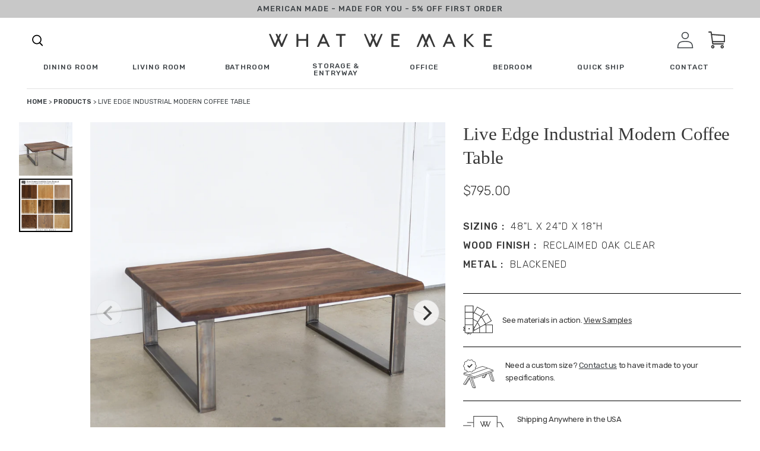

--- FILE ---
content_type: text/html; charset=utf-8
request_url: https://wwmake.com/products/live-edge-industrial-modern-coffee-table-39
body_size: 58593
content:
<!doctype html>
<html class="no-js" lang="en">
<head>
  <meta charset="utf-8">
  <meta http-equiv="X-UA-Compatible" content="IE=edge,chrome=1">
  <meta name="viewport" content="width=device-width, initial-scale=1, maximum-scale=1,user-scalable=0"/>
  <meta name="theme-color" content="#3d4246">
  

  
    
      
       


            
              
                  <link rel="canonical" href="https://wwmake.com/products/live-edge-industrial-modern-coffee-table-39">
                  
            
        
      
<link rel="shortcut icon" href="//wwmake.com/cdn/shop/files/favicon_32x32.jpeg?v=1613714032" type="image/png"><title>Live Edge Industrial Modern Coffee Table
&ndash; What WE Make</title><!-- /snippets/social-meta-tags.liquid -->




<meta property="og:site_name" content="What WE Make">
<meta property="og:url" content="https://wwmake.com/products/live-edge-industrial-modern-coffee-table-39">
<meta property="og:title" content="Live Edge Industrial Modern Coffee Table">
<meta property="og:type" content="product">
<meta property="og:description" content="What WE Make builds handmade furniture from reclaimed wood and sustainably sourced hardwoods. Our pieces are made by our craftsman in our shop in Algonquin, IL.">

  <meta property="og:price:amount" content="795.00">
  <meta property="og:price:currency" content="USD">

<meta property="og:image" content="http://wwmake.com/cdn/shop/products/DSC_6730_f31c8097-04ac-4875-9aaa-48ebd6f3550f_1200x1200.jpg?v=1678467580">
<meta property="og:image:secure_url" content="https://wwmake.com/cdn/shop/products/DSC_6730_f31c8097-04ac-4875-9aaa-48ebd6f3550f_1200x1200.jpg?v=1678467580">


<meta name="twitter:card" content="summary_large_image">
<meta name="twitter:title" content="Live Edge Industrial Modern Coffee Table">
<meta name="twitter:description" content="What WE Make builds handmade furniture from reclaimed wood and sustainably sourced hardwoods. Our pieces are made by our craftsman in our shop in Algonquin, IL.">

  <!-- <style>sup{font-size:75%;line-height:0;position:relative;vertical-align:baseline}sup{top:-.5em}.big-spacer{display:block;border-top:1px solid #c4c4c4;width:75%;margin:4rem auto}.fade-carousel{background:#f4f2ed;padding:60px 0;display:none}.fade-carousel__title-wrap{display:flex;flex-direction:column;align-items:center;justify-content:center}.fade-carousel__title{font-family:Baskerville;font-style:normal;font-weight:400;text-align:center;letter-spacing:-.01em;font-feature-settings:"hist" on;color:#383838;margin:0;font-size:30px;line-height:33px}.fade-carousel__eyebrow{font-family:Rubik;font-style:normal;font-weight:500;text-align:center;letter-spacing:.08em;text-transform:uppercase;color:#383838;font-size:30px;line-height:33px;margin-bottom:15px}.fade-carousel .carousel-container{display:flex}.fade-carousel .carousel{background:#f4f2ed;margin-bottom:40px;flex-grow:1}.fade-carousel .carousel-cell{height:100%;margin-right:10px;background:#fff;border-radius:5px;counter-increment:carousel-cell}.fade-carousel .carousel-cell__inner{display:flex}.fade-carousel .carousel-cell__inner img{max-height:30vw;max-width:100%;object-fit:contain}.fade-carousel .carousel-cell__inner .carousel-cell__inner-img-extra{max-height:25vw;bottom:-10%;max-width:150px}.fade-carousel .carousel-cell__inner-copy{margin-left:4.5vw;position:relative}.fade-carousel .carousel-cell__inner-copy-desc{font-family:Rubik;font-style:normal;font-weight:400;letter-spacing:-.01em;color:#383838;max-width:460px;margin:0;margin-bottom:20px;font-size:15px;line-height:24px}.fade-carousel .carousel-cell__inner-img{margin-bottom:1.5em}.fade-carousel .carousel-cell__inner-img-extra{position:absolute;bottom:0;left:30%}.fade-carousel .carousel-cell__inner-link{font-family:Rubik;font-style:normal;font-weight:500;font-size:12px;line-height:14px;text-align:center;letter-spacing:.08em;text-transform:uppercase;color:#383838;text-decoration:none}.fade-carousel .carousel-nav{width:24vw;margin-left:10px;max-height:100%;overflow-y:none;display:flex;justify-content:center;flex-direction:column}.fade-carousel .carousel-nav .carousel-cell{height:80px;margin:0 0 5px;background:0 0;font-family:Rubik;font-style:normal;font-weight:400;color:#cdc8be;font-size:16px;line-height:24px}.fade-carousel .carousel-nav .carousel-cell .carousel-cell__sup{font-family:Rubik;font-style:normal;font-weight:500;font-size:16px;line-height:14px;letter-spacing:.08em;text-transform:uppercase;color:#cdc8be;margin-right:1.5em}.fade-carousel .carousel-nav .carousel-cell:before{font-size:50px;line-height:80px}.fade-carousel .carousel-nav .carousel-cell.is-nav-selected{background:0 0;color:#383837}.fade-carousel .carousel-nav .carousel-cell.is-nav-selected .carousel-cell__sup{color:#383837}.wwm-each-piece__item-wrap{display:none}.arrow-wrapper{display:none}.arrow-wrapper .next-arr,.arrow-wrapper .prev-arr{border-radius:100%;border:2px solid #3a3329;box-sizing:content-box;height:30px;width:30px}.arrow-wrapper .prev-arr{position:relative;margin-right:1.125rem}.arrow-wrapper .prev-arr:before{content:"";background-image:url("https://cdn.shopify.com/s/files/1/0308/7948/1991/t/1/assets/next-arrow-slider.svg");display:block;font-size:13px;height:30px;line-height:28px;align-items:center;position:absolute;left:0;right:0;top:0;width:30px;background-size:initial;background-position:center;background-repeat:no-repeat;transform:rotate(180deg)}.arrow-wrapper .next-arr{position:relative}.arrow-wrapper .next-arr:before{content:"";background-image:url("https://cdn.shopify.com/s/files/1/0308/7948/1991/t/1/assets/next-arrow-slider.svg");display:block;font-size:13px;height:30px;line-height:28px;align-items:center;position:absolute;left:0;right:0;top:0;width:30px;background-size:initial;background-position:center;background-repeat:no-repeat}@font-face{font-family:Helvetica;font-weight:400;font-style:normal;src:url("https://fonts.shopifycdn.com/helvetica/helvetica_n4.fe093fe9ca22a15354813c912484945a36b79146.woff2?h1=d3dtYWtlLmNvbQ&hmac=70fae4df50436ea2d2c2716a9cb0b1c3bc23a3107a100f2e58f76bbb491c24ed") format("woff2"),url("https://fonts.shopifycdn.com/helvetica/helvetica_n4.8bddb85c18a0094c427a9bf65dee963ad88de4e8.woff?h1=d3dtYWtlLmNvbQ&hmac=aed83d63b92fac948a13ae889d099fee1a5c5636e7061d0bfd7496cb089eee84") format("woff")}.wwm-footer__additional-resources-title{display:none}a,body,div,form,h1,h2,h5,h6,html,img,label,li,nav,p,span,sup,table,tbody,td,th,tr,ul{margin:0;padding:0;border:0;font-size:100%;font:inherit;vertical-align:baseline}.wwm-footer .footer-logo{max-width:271px;width:100%}.wwm-footer__additional-resources-title{font-family:Rubik;font-style:normal;font-weight:400;letter-spacing:-.02em;color:#fff;margin-bottom:50px;font-size:16px;line-height:26px}*,:after,:before{box-sizing:border-box}body{margin:0;font-display:swap}main,nav{display:block}body,button,input{-webkit-font-smoothing:antialiased;-webkit-text-size-adjust:100%}a{background-color:transparent}img{max-width:100%;border:0}button,input{color:inherit;font:inherit;margin:0}[type=button]::-moz-focus-inner,[type=submit]::-moz-focus-inner,button::-moz-focus-inner{border-style:none;padding:0}[type=button]:-moz-focusring,[type=submit]:-moz-focusring,button:-moz-focusring{outline:ButtonText dotted 1px}table{width:100%;border-collapse:collapse;border-spacing:0}td,th{padding:0}[role=button],a,button,input,label{touch-action:manipulation}.grid{list-style:none;padding:0;margin:0 0 0 -30px}.grid:after{content:"";display:table;clear:both}.grid__item{float:left;padding-left:30px;width:100%}.text-right{text-align:right!important}@media only screen and (max-width:749px){.grid{margin-left:0}.grid__item{padding-left:22px}.small--one-half{width:50%}.grid--uniform .small--one-half:nth-child(2n+1){clear:both}}@media only screen and (min-width:750px){.medium-up--one-quarter{width:25%}.grid--uniform .medium-up--one-quarter:nth-child(4n+1){clear:both}.medium-up--hide{display:none!important}}.icon__fallback-text,.visually-hidden{position:absolute!important;overflow:hidden;clip:rect(0 0 0 0);height:1px;width:1px;margin:-1px;padding:0;border:0}.hide{display:none!important}body,html{background-color:#fff}.page-width{max-width:85%;margin:0 auto}.page-width:after{content:"";display:table;clear:both}body,button,input{font-size:16px;font-family:-apple-system,BlinkMacSystemFont,Segoe UI,Roboto,Ubuntu,Helvetica Neue,sans-serif,Apple Color Emoji,Segoe UI Emoji,Segoe UI Symbol;font-style:normal;font-weight:400;color:#3d4246;line-height:1.5}@media only screen and (max-width:989px){button,input{font-size:16px}}.h4,h1,h2,h5,h6{margin:0 0 17.5px;font-family:-apple-system,BlinkMacSystemFont,Segoe UI,Roboto,Ubuntu,Helvetica Neue,sans-serif,Apple Color Emoji,Segoe UI Emoji,Segoe UI Symbol;font-style:normal;font-weight:400;line-height:1.2;overflow-wrap:break-word;word-wrap:break-word}h1{font-size:2.1875em;text-transform:none;letter-spacing:0}@media only screen and (max-width:749px){h1{font-size:2em}}h2{font-size:1.25em;text-transform:uppercase;letter-spacing:.1em}.h4{font-size:1.0625em}@media only screen and (max-width:749px){h2{font-size:1.125em}.h4{font-size:.9375em}}h5{font-size:.9375em}@media only screen and (max-width:749px){h5{font-size:.8125em}}h6{font-size:.875em}p{color:#69727b;margin:0 0 19.44444px}p:last-child{margin-bottom:0}li{list-style:none}.icon{display:inline-block;width:20px;height:20px;vertical-align:middle;fill:currentColor}svg.icon:not(.icon--full-color) path{fill:inherit;stroke:inherit}ul{margin:0;padding:0}a{color:#3d4246;text-decoration:none}.btn{-webkit-appearance:none;-moz-appearance:none;appearance:none;display:inline-block;width:auto;text-decoration:none;text-align:center;vertical-align:middle;border:1px solid transparent;border-radius:2px;padding:8px 15px;background-color:#3d4246;color:#fff;font-family:-apple-system,BlinkMacSystemFont,Segoe UI,Roboto,Ubuntu,Helvetica Neue,sans-serif,Apple Color Emoji,Segoe UI Emoji,Segoe UI Symbol;font-style:normal;font-weight:400;text-transform:uppercase;letter-spacing:.08em;white-space:normal;font-size:14px}@media only screen and (min-width:750px){.btn{padding:10px 18px}}.btn--secondary-accent{background-color:#fff;color:#3d4246;border-color:#3d4246}.btn--link{background-color:transparent;border:0;margin:0;color:#3d4246;text-align:left}.btn--link .icon{vertical-align:middle}.text-link{display:inline;border:0;background:0 0;padding:0;margin:0}.text-link--accent{color:#3d4246;border-bottom:1px solid currentColor;padding-bottom:1px}.full-width-link{position:absolute;top:0;right:0;bottom:0;left:0}table{margin-bottom:27.5px}th{font-family:-apple-system,BlinkMacSystemFont,Segoe UI,Roboto,Ubuntu,Helvetica Neue,sans-serif,Apple Color Emoji,Segoe UI Emoji,Segoe UI Symbol;font-style:normal;font-weight:700}td,th{text-align:left;border:1px solid #e8e9eb;padding:10px 14px}tbody th{font-weight:400}svg:not(:root){overflow:hidden}form{margin:0}label{display:block;margin-bottom:5px}[type=checkbox]+label{display:inline-block;margin-bottom:0}input{border:1px solid #949494;background-color:#fff;color:#000;max-width:100%;line-height:1.2;border-radius:2px}::-webkit-input-placeholder{color:#000;opacity:.6}::-moz-placeholder{color:#000;opacity:.6}:-ms-input-placeholder{color:#000;opacity:.6}::-ms-input-placeholder{color:#000;opacity:1}input{padding:8px 15px}.page-container{position:relative;overflow:hidden}@-webkit-keyframes placeholder-background-loading{0%{opacity:.02}50%{opacity:.05}to{opacity:.02}}@-moz-keyframes placeholder-background-loading{0%{opacity:.02}50%{opacity:.05}to{opacity:.02}}@-ms-keyframes placeholder-background-loading{0%{opacity:.02}50%{opacity:.05}to{opacity:.02}}@keyframes placeholder-background-loading{0%{opacity:.02}50%{opacity:.05}to{opacity:.02}}.drawer{display:none;position:absolute;overflow:hidden;-webkit-overflow-scrolling:touch;z-index:9;background-color:#fff}.drawer--top{width:100%}.grid--view-items{overflow:auto}.grid-view-item{margin:0 auto 35px}.grid-view-item__title{margin-bottom:0;color:#3d4246}@media only screen and (max-width:749px){h6{font-size:.75em}p{font-size:.9375em}label{font-size:.875em}.grid-view-item__title{font-size:.9375em}.site-header__icons .site-header__cart{font-size:1em}}.grid-view-item__link{display:block}.grid-view-item__image{display:block;margin:0 auto;width:100%}.grid-view-item--sold-out .grid-view-item__image{opacity:.5}.placeholder-background{position:absolute;top:0;right:0;bottom:0;left:0}.placeholder-background--animation{background-color:#3d4246;-moz-animation:1.5s linear infinite placeholder-background-loading;-o-animation:1.5s linear infinite placeholder-background-loading;-webkit-animation:1.5s linear infinite placeholder-background-loading;animation:1.5s linear infinite placeholder-background-loading}.no-js .placeholder-background--animation{display:none}.product-details{padding:.3125em 0 0;font-size:.875em}.site-header__icons{position:relative;white-space:nowrap}@media only screen and (max-width:749px){.site-header__icons{width:auto}}.site-header__icons-wrapper{position:relative;display:-webkit-flex;display:-ms-flexbox;display:flex;width:100%;-ms-flex-align:center;-webkit-align-items:center;-moz-align-items:center;-ms-align-items:center;-o-align-items:center;align-items:center;-webkit-justify-content:flex-end;-ms-justify-content:flex-end;justify-content:flex-end}@media only screen and (max-width:749px){.site-header__icons-wrapper{display:-webkit-flex;display:-ms-flexbox;display:flex;width:100%}}.site-header__cart{position:relative}.site-header__cart-count{display:flex;align-items:center;justify-content:center;position:absolute;right:.4rem;top:.2rem;font-weight:700;background-color:#3d4246;color:#fff;border-radius:50%;min-width:1em;height:1em}.site-header__cart-count span{font-family:HelveticaNeue,Helvetica Neue,Helvetica,Arial,sans-serif;font-size:.6875em;line-height:1}.site-header__icon svg{height:23px;width:22px}@media only screen and (min-width:750px){input{padding:10px 18px}.page-container{-ms-transform:translate3d(0,0,0);-webkit-transform:translate3d(0,0,0);transform:translate(0)}.site-header__cart{padding:10px 11px}.site-header__icon svg{margin-right:3px}}@media only screen and (max-width:749px){.site-header__cart-count{top:.4375em;right:0;border-radius:50%;min-width:1.1875em;height:1.1875em}.site-header__cart-count span{padding:.25em .375em;font-size:12px}.site-header__icons{padding-right:13px}.site-header__icon{display:inline-block;vertical-align:middle;padding:10px 11px;margin:0}}.cart-popup-wrapper{display:block;position:fixed;width:100%;background-color:#fff;z-index:9999;border:1px solid #e8e9eb;transform:translateY(0)}@media only screen and (min-width:750px){.cart-popup-wrapper{width:23rem;right:0}}.cart-popup-wrapper--hidden{display:none;transform:translateY(-100%)}.cart-popup{padding:1rem 1.5rem}.cart-popup__heading{border-bottom:1px solid #e8e9eb;padding:0 2.5rem 1rem .5rem;margin:0;font-size:1.125em;line-height:1.2rem;letter-spacing:0;text-transform:inherit}.cart-popup__close{position:absolute;top:.2rem;right:.6rem;padding:.9rem;background-color:transparent;border:none;line-height:0}.cart-popup__close .icon-close{width:1rem;height:1rem;fill:currentColor}.cart-popup-item{display:flex;margin:1rem 0}.cart-popup-item__image-wrapper{position:relative;flex-basis:18%;flex-shrink:0;margin-right:1rem;text-align:center}.cart-popup-item__image{display:block;margin:0 auto;max-height:95px}.cart-popup-item__image--placeholder{position:relative;width:100%}.cart-popup-item__description{display:flex;color:#69727b;flex-basis:100%;justify-content:space-between;line-height:1.2rem}.cart-popup-item__title{font-size:1.125em}.product-details{margin-top:.25rem;font-size:.875em}.cart-popup-item__quantity{flex-basis:30%;flex-shrink:0;margin-left:1rem;text-align:right;font-size:.875em}.cart-popup__cta-link{width:100%}.cart-popup__dismiss{margin-top:.5rem;text-align:center}.cart-popup__dismiss-button{font-size:.875em}.search-bar__form{display:table;width:100%;position:relative;height:2.875em;border:1px solid transparent}@media only screen and (max-width:749px){.search-bar__form{width:100%}}.search-bar__submit .icon{position:relative;top:-1px;width:1.2rem;height:auto}.search-bar__submit{display:inline-block;vertical-align:middle;position:absolute;right:0;top:0;padding:0 12px;height:100%;z-index:1}.search-bar__input{background-color:transparent;border-radius:2px;color:#3d4246;border-color:transparent;padding-right:2.8125em;width:100%;min-height:44px}.search-bar__input::-webkit-input-placeholder{color:#3d4246;opacity:.6}.search-bar__input::-moz-placeholder{color:#3d4246;opacity:.6}.search-bar__input:-ms-input-placeholder{color:#3d4246;opacity:0}.search-bar__input::-ms-input-placeholder{color:#3d4246;opacity:1}.search-bar__input{border:1px solid transparent}.search-bar__close{padding:.625em .75em}.search-bar__close .icon{vertical-align:top;width:1.2rem;height:auto}.search-bar{border-bottom:1px solid #e8e9eb;padding:0 27.5px;z-index:1000}.search-bar__table{display:table;table-layout:fixed;width:100%;height:100%}.search-bar__table-cell{display:table-cell;vertical-align:middle}.search-bar__form-wrapper{width:90%}.mobile-nav{display:block;-ms-transform:translate3d(0,0,0);-webkit-transform:translate3d(0,0,0);transform:translate(0)}.price-item{color:#69727b;color:#383838;font-weight:400;font-family:Rubik}.product-card{position:relative}.product-card__title{border-bottom:1px solid transparent;display:inline}.full-width-stretch{width:100vw!important;position:relative;left:50%;right:50%;margin-left:-50vw;margin-right:-50vw;max-width:100vw!important}.reveal .hidden{display:block!important;visibility:visible!important}.reveal{position:relative}.reveal .hidden{position:absolute;z-index:-1;top:0;width:100%;height:100%;opacity:0}.desktop-only-large{display:none!important}.mobile-only-large{display:block!important}@media only screen and (min-width:1025px){.desktop-only-large{display:block!important}.mobile-only-large{display:none!important}}.hamburger--slider .hamburger-inner:after{top:12px!important}.hamburger--slider .hamburger-inner:before{top:6px!important}.hamburger-box{transform:translateY(25%)}.site-header__cart-count{right:4px;background-color:#222}.search-click svg{height:18px}.search-click svg path{fill:#383838}.wwm-shipping-modal{height:100%;overflow-y:scroll;background-color:#f4f2ed}.wwm-shipping-modal__wrap{display:flex;flex-direction:column}@media only screen and (min-width:769px){.wwm-shipping-modal{max-width:1000px;width:100%}.wwm-shipping-modal__wrap{flex-direction:row}}.wwm-shipping-modal__left{background:#f4f2ed;width:100%;padding:0 16px 20px}@media only screen and (min-width:1025px){.wwm-shipping-modal__left{max-width:100%;padding:20px 69px 70px 80px}}.wwm-shipping-modal__left-title{font-family:Rubik;font-style:normal;font-weight:400;letter-spacing:-.01em;color:#383838;font-size:22px;line-height:30px;margin-bottom:36px}@media (min-width:768px){.wwm-shipping-modal__left-title{font-size:calc(1.9965277778vw + 6.6666666667px)}.wwm-shipping-modal__left-title{line-height:calc(2.1701388889vw + 13.3333333333px)}}.wwm-shipping-modal__left-eyebrow{font-family:Rubik;font-style:normal;font-weight:400;letter-spacing:-.01em;color:#383838;font-size:12px;line-height:18px;margin-bottom:1rem}@media (min-width:768px){.wwm-shipping-modal__left-eyebrow{font-size:calc(1.2152777778vw + 2.6666666667px)}.wwm-shipping-modal__left-eyebrow{line-height:calc(1.5625vw + 6px)}}.wwm-shipping-modal__left-desc{font-family:Rubik;font-style:normal;font-weight:400;font-size:21px;line-height:32px;letter-spacing:-.01em;color:#383838;margin-bottom:20px}.wwm-shipping-modal__right{background:#cdc8be;width:100%;padding:0 16px;display:flex}@media only screen and (min-width:1025px){.wwm-shipping-modal__right{max-width:35%;padding-left:41px;padding-right:27px}}.wwm-shipping-modal__right-title{font-family:Rubik;font-style:normal;font-weight:400;letter-spacing:-.01em;color:#383838;font-size:22px;line-height:30px;margin-bottom:30px}@media (min-width:768px){.wwm-shipping-modal__right-title{font-size:calc(1.2152777778vw + 2.6666666667px)}.wwm-shipping-modal__right-title{line-height:calc(1.5625vw + 6px)}}.wwm-shipping-modal__right-desc{font-family:Rubik;font-style:normal;font-weight:400;letter-spacing:-.01em;color:#383838;font-size:15px;line-height:26px;margin-bottom:20px}@media (min-width:768px){.wwm-shipping-modal__right-desc{font-size:calc(.5208333333vw + 11px)}.wwm-shipping-modal__right-desc{line-height:calc(.5208333333vw + 22px)}}.wwm-shipping-modal__right-address{font-family:Rubik;font-size:12px;line-height:30px}.wwm-shipping-modal__right-copy-wrap{margin-top:auto;padding:20px 0}@media only screen and (min-width:1025px){.wwm-shipping-modal__right-copy-wrap{margin-top:21vh}}.close{position:absolute;top:40px;right:0;width:35px;height:30px;color:#fff;border:0;background:0 0;margin:40px 40px 0 0;z-index:999}@media (min-width:768px){.wwm-shipping-modal__right-address{font-family:Baskerville;font-size:calc(1.8229166667vw - 2px)}.wwm-shipping-modal__right-address{line-height:calc(.5208333333vw + 26px)}.close{top:0}}.mask,.sizing-mask{position:fixed;top:0;left:0;width:100%;height:100%;background:#e5e5e5;z-index:100;visibility:hidden;opacity:.2}.modal-shipping{position:fixed;top:50%;left:0;background:#bdc3c7;z-index:100;visibility:hidden;opacity:0;transform:translateY(45px);right:0;max-width:1000px;margin:0 auto;width:calc(100% - 28px);height:calc(100% - 10vh);max-height:800px}.swatch-mask{position:fixed;top:0;left:0;width:100%;height:100%;background:#e5e5e5;z-index:100;visibility:hidden;opacity:.2}.modal-swatch{position:fixed;top:50%;left:0;background:#bdc3c7;z-index:100;visibility:hidden;opacity:0;transform:translateY(45px);right:0;max-width:1000px;margin:0 auto;width:calc(100% - 28px);height:calc(100% - 10vh);max-height:800px}.wwm-shipping-modal.sizing{padding:0}.wwm-shipping-modal__left-title{padding-top:10px}.wwm-shipping-modal__top-section{display:flex;border-bottom:1px solid #aaa;padding-bottom:60px;flex-direction:column}.wwm-shipping-modal__top-section-left{padding-right:68px}.wwm-shipping-modal__top-section-title{font-family:Rubik;font-style:normal;font-weight:500;font-size:21px;line-height:78px;letter-spacing:-.02em;color:#383838}.wwm-shipping-modal__top-section-desc{font-family:Rubik;font-style:normal;font-weight:400;font-size:18px;line-height:24px;letter-spacing:-.01em;text-transform:capitalize;color:#383838;max-width:100%}@media only screen and (min-width:1025px){.wwm-shipping-modal__top-section{flex-direction:row}.wwm-shipping-modal__top-section-desc{max-width:250px;flex-basis:42%}}.wwm-shipping-modal__top-section-right{width:100%;flex-basis:100%}@media only screen and (min-width:1025px){.wwm-shipping-modal__top-section-right{flex-basis:58%}}.wwm-shipping-modal__top-section-right-title{font-family:Rubik;font-style:normal;font-weight:500;font-size:21px;line-height:78px;letter-spacing:-.02em;color:#383838}.wwm-shipping-modal__top-section-table-title{font-family:Rubik;font-style:normal;font-weight:500;font-size:16px;line-height:14px;letter-spacing:.08em;text-transform:uppercase;color:#383838}.wwm-shipping-modal__top-section-table-wrap{display:flex;justify-content:space-between;border-bottom:1px solid #aaa}.wwm-shipping-modal__top-section-table-wrap.large{padding-bottom:30px;border-bottom:2px solid #aaa}.wwm-shipping-modal__top-section-table-wrap.no-border{border:none}.wwm-shipping-modal__top-section-table-title-small{font-family:Rubik;font-style:normal;font-weight:400;font-size:15px;line-height:40px;letter-spacing:-.01em;text-transform:capitalize;color:#383838}#shipping-table{margin-bottom:1rem}#shipping-table table,#shipping-table td,#shipping-table th{border:1px solid #000;padding-right:10px;padding-left:10px;font-family:Rubik;line-height:1.5}#shipping-table table{border-collapse:collapse;border-collapse:separate;border-spacing:0 6px}#shipping-table th{background-color:#cdc8be}button.close{padding:0;height:24px;width:24px;margin:0;top:1rem;right:1rem}.close-svg{height:24px;width:24px;background-color:#fff;border-radius:100%}button.close{padding:0;height:24px;width:24px;margin:0;top:1.85rem;right:1rem}.top-bar-ad{top:56px;position:fixed;width:100vw;z-index:99}@media only screen and (min-width:769px){.top-bar-ad{top:88px}}.top-bar-ad__wrap{display:flex;justify-content:center;align-items:center;height:50px}.top-bar-ad__text{font-family:Rubik;font-style:normal;font-weight:500;display:block;letter-spacing:.08em;text-transform:uppercase;color:#383838;text-align:center;font-size:12px;line-height:18px}.top-bar-ad__code{border-bottom:2px solid #000}.top-bar-ad__code{display:block;text-align:center}@media (min-width:768px){.top-bar-ad__text{font-size:calc(.3472222222vw + 9.3333333333px)}.top-bar-ad__text{line-height:calc(2.7777777778vw - 3.3333333333px)}.top-bar-ad__code{display:inline}.top-bar-ad{top:57px}}.top-bar-ad{position:sticky;top:0}@media (min-width:1024px){.top-bar-ad{top:75px}.top-bar-ad{position:sticky;top:0}}.cart-popup{box-shadow:1px 1px 10px 2px rgba(232,233,235,.5)}.cart-popup-wrapper{background-color:#f2f1ef;outline:0;width:100%}@media only screen and (min-width:769px){.cart-popup-wrapper{width:38rem}}.cart-popup-item__title{font-family:Rubik;font-style:normal;font-weight:400;font-size:21px;line-height:50px;letter-spacing:-.01em;text-transform:capitalize;color:#383838}.mega-menu__footer__copy{font-family:Rubik,sans-serif;font-style:normal;font-weight:400;letter-spacing:-.01em;color:#383838;flex-basis:50%;text-transform:none;max-width:45%;font-size:15px;line-height:26px}@media (min-width:768px){.mega-menu__footer__copy{font-size:calc(.2976190476vw + 12.7142857143px)}.mega-menu__footer__copy{line-height:calc(0vw + 26px)}}.mega-menu__footer__links-list-anchor{display:block;text-decoration:none;font-family:Rubik;font-style:normal;font-weight:500;letter-spacing:.08em;text-transform:uppercase;color:#383838;margin-bottom:16px;font-size:12px;line-height:27px}@media (min-width:768px){.mega-menu__footer__links-list-anchor{font-size:calc(.2976190476vw + 9.7142857143px)}.mega-menu__footer__links-list-anchor{line-height:calc(-1.9345238095vw + 41.8571428571px)}}.mega-menu__footer__links-list-item{line-height:1}.main-menu__list-item{font-family:Rubik;font-style:normal;font-weight:500;letter-spacing:.08em;text-transform:uppercase;color:#383838;position:relative;width:auto;font-size:12px;line-height:27px}.main-menu{opacity:1;height:75px;transform:translateZ(0);transform:translateY(0)}.main-menu__list-item .main-menu__mega{visibility:visible;position:fixed;width:100vw!important;left:50%;right:50%;margin-left:-50vw;margin-right:-50vw;max-width:100vw!important;height:100%;background-color:#fff;z-index:999;overflow:scroll;opacity:1;top:75px}@media (min-width:768px){.main-menu__list-item{font-size:calc(0vw + 12px)}.main-menu__list-item{line-height:calc(3.4226190476vw + .7142857143px)}.main-menu{height:calc(0vw + 75px)}.main-menu__list-item .main-menu__mega{top:calc(0vw + 75px)}}.main-menu__list-item.max{width:100%;left:0;top:0;z-index:1;right:0;margin-left:auto;margin-right:auto;max-width:75px}.main-menu__social-icons{position:absolute;bottom:15vh;left:-125px;display:flex}.main-menu__list,.main-menu__wrap{height:100%}.main-menu__home-link{display:flex;height:100%;width:100%;justify-content:center;align-items:center}.child-link{font-family:Rubik;font-style:normal;font-weight:400;letter-spacing:-.02em;color:#383838;text-transform:none;line-height:36px;font-size:16px}@media (min-width:768px){.main-menu__list-item.max{max-width:calc(30.8035714286vw - 161.5714285714px)}.child-link{line-height:calc(-.2976190476vw + 38.2857142857px)}.child-link{font-size:calc(.2976190476vw + 13.7142857143px)}}.parent-link{font-family:Rubik;font-style:normal;font-weight:500;letter-spacing:.08em;text-transform:uppercase;color:#383838;line-height:16px;font-size:12px}.search-box{top:75px}@media (min-width:768px){.parent-link{font-size:calc(.5952380952vw + 7.4285714286px)}.search-box{top:calc(0vw + 75px)}}.main-menu__mega .parent-link-anchor{display:inline-block;margin-bottom:3vh}.shop-menu{display:flex;position:relative;align-items:center}.shop-menu svg{margin-left:.25rem}.shop-menu:after{content:"";background-image:url(https://cdn.shopify.com/s/files/1/0308/7948/1991/t/1/assets/shop-carrat.svg);height:7px;width:13px}.main-nav-sticky{position:sticky;top:0;background-color:#fff;z-index:99}.main-menu__list{display:flex;list-style-type:none;justify-content:space-between;align-items:center;padding:0 45px}.main-menu__list-item .main-menu__mega{position:fixed;width:100vw!important;height:100vh;background-color:#fff;z-index:999;overflow:hidden;opacity:0;visibility:hidden}.main-menu__list-item:after{background:0 0;bottom:0;content:"";display:block;height:2px;left:50%;position:absolute;background:#000;width:0}.hover-link{position:relative;display:inline-block;padding-bottom:.25rem;line-height:1}.hover-link:after{background:0 0;bottom:0;content:"";display:block;height:2px;left:50%;position:absolute;background:#000;width:0}.main-menu__mega-list{margin:0 auto;max-width:75%;margin-top:72px;position:relative;height:100%}.main-menu__list-item-img{max-width:100%;text-align:center}.parent{display:flex;justify-content:flex-start;flex-wrap:wrap;flex-basis:25%}.parent-link{font-family:Rubik;font-style:normal;font-weight:500;font-size:16px;line-height:14px;letter-spacing:.08em;text-transform:uppercase;color:#383838}.mega-menu__footer{position:relative;bottom:0}.mega-menu__footer__wrap{display:flex;border-top:1px solid rgba(28,54,63,.25);justify-content:space-between}@media only screen and (min-width:769px){.mega-menu__footer__wrap{padding-top:40px;padding-bottom:175px}}.mega-menu__footer__links{display:flex;flex-basis:50%}.mega-menu__footer__links-list{list-style-type:none;width:50%}.main-menu__mega-wrap{height:100%;position:relative;overflow:scroll}.parent-link{font-size:12px;line-height:16px}@media (min-width:768px){.parent-link{font-size:calc(.3472222222vw + 9.3333333333px);flex-basis:25%;margin-bottom:7vh}.main-menu__mega-wrap{top:-50px}.parent-link{line-height:calc(0vw + 16px)}}.main-menu__list-cont{display:flex;flex-basis:18%;align-items:center}.main-menu__list-cont .main-menu__list-item{margin-right:32px}.main-menu__close{display:none}@media (min-width:768px){.main-menu__close{display:block;position:absolute;top:100px;right:75px;width:35px;height:30px;color:#fff;border:0;background:0 0}}.search-box{display:none}@media only screen and (min-width:1025px){.search-box{display:block;visibility:hidden;height:100px;background:#f2f1ef;max-width:652px;right:0;position:absolute;z-index:9999;margin-right:auto;width:100%;opacity:0}}.search-submit-button{background:0 0;outline:0;border:none;font-family:Rubik;font-style:normal;font-weight:500;font-size:12px;line-height:26px;letter-spacing:.1em;text-transform:uppercase;color:#383838;border-bottom:1px solid #383838;margin-left:10px}.search-box-wrap{display:flex;padding:0 50px;height:100%;justify-content:center;align-items:center}.search-header-pop{display:flex;flex-direction:row}.search-click{margin-right:32px}.search-click svg{height:25px;width:30px}.search-box-input{border:none;border-bottom:1px solid #c4c4c4;background:#f2f1ef;width:454px;outline:0}.grid__item.text-right.site-header__icons{padding-left:0;width:auto}input{border-radius:0}.site-header__icon svg{width:28px;height:100%}.hamburger{font:inherit;display:inline-block;overflow:visible;margin:0;padding:15px;text-transform:none;color:inherit;border:0;background-color:transparent}.hamburger-box{position:relative;display:inline-block;width:40px;height:24px}.hamburger-inner{top:50%;display:block;margin-top:-2px}.hamburger-inner,.hamburger-inner:after,.hamburger-inner:before{position:absolute;width:40px;height:4px;border-radius:4px;background-color:#000}.hamburger-inner:after,.hamburger-inner:before{display:block;content:""}.hamburger-inner:before{top:-10px}.hamburger-inner:after{bottom:-10px}.hamburger--slider .hamburger-inner{top:2px}.hamburger--slider .hamburger-inner:before{top:10px}.hamburger--slider .hamburger-inner:after{top:20px}.mobile-menu-accordion{display:none}.mobile-menu-accordion input:not(.searchh){position:absolute;opacity:0;z-index:-1}.mobile-menu-accordion .tabs{border-radius:0;overflow:hidden}.mobile-menu-accordion .tab{width:100%;color:#222;overflow:hidden}.mobile-menu-accordion .tab-label{display:-webkit-box;display:flex;-webkit-box-pack:justify;justify-content:space-between;padding:1em 0;font-weight:700;position:relative;border-bottom:1px solid #bdbec0;word-break:break-word;margin:0 30px}.mobile-menu-accordion .tab-label.label-title{font-family:Rubik;font-style:normal;font-weight:500;font-size:12px;line-height:18px;letter-spacing:.08em;text-transform:uppercase;color:#000;background:#fff}.mobile-menu-accordion .tab-label.label-title:after{background-image:url("https://cdn.shopify.com/s/files/1/0308/7948/1991/files/mobile-nav-arrow.svg?634")}.mobile-menu-accordion .tab-label::after{content:"";background-image:url("https://cdn.shopify.com/s/files/1/0308/7948/1991/files/mobile-nav-arrow.svg?634");background-repeat:no-repeat;width:1em;height:1em;text-align:center;position:absolute;right:0;background-size:contain}.mobile-menu-accordion .tab-content{display:none;max-height:0;padding:0 1em;color:#282661;background:#fff;font-family:Muli;font-style:normal;font-weight:400;font-size:14px;line-height:18px;letter-spacing:.02em;color:#000;background-color:#e1e1e1}.tab-link{font-family:Rubik;font-style:normal;font-weight:400;font-size:25px;line-height:42px;letter-spacing:-.01em;font-feature-settings:'hist' on;color:#383838}.mobile-nav-wrap{display:flex;justify-content:space-between}.mobile-nav-image{max-width:225px;width:100%}.mobile-nav-logo__cont{display:flex}.hamburger-inner,.hamburger-inner:after,.hamburger-inner:before{height:2px}.menu-desc-text__copy{font-family:Rubik;font-style:normal;font-weight:400;font-size:15px;line-height:26px;text-align:center;letter-spacing:-.02em;color:#383838;padding:40px 30px}.menu-lower-links__link{font-family:Rubik;font-style:normal;font-weight:500;font-size:12px;line-height:27px;letter-spacing:.08em;text-transform:uppercase;color:#383838;padding-left:30px}.menu-lower-links__wrap{display:flex;justify-content:space-between;padding-bottom:3.25rem}.menu-lower-links__social{display:flex;flex-direction:row;height:100%;margin-top:auto}.mobile-menu-accordion.mobile .tab-label::after{bottom:10px}.mobile .parent-link-anchor{margin-top:3vh;margin-bottom:10px}.mobile-menu-accordion.mobile .tab-label.label-title{padding-bottom:0;padding-left:0}.hamburger{outline:0}.site-header__icon{display:flex;align-items:center;justify-content:center}.mobile-nav{position:sticky;top:50px;width:100%;background-color:#fff;z-index:9999}.hamburger-box{width:24px}.hamburger-inner,.hamburger-inner:after,.hamburger-inner:before{width:24px}.search-box-input.mobile{background:0 0;font-family:Rubik;font-style:normal;font-weight:500;font-size:12px;line-height:16px;letter-spacing:.08em;text-transform:uppercase;color:#383838}.mobile-search-wrap{padding:0 30px;margin-bottom:45px}body{overflow-x:hidden}.best-seller{margin-bottom:4%}.best-seller__wrap{padding:6% 0}@media only screen and (min-width:1025px){.best-seller__wrap{padding:3% 0}}.best-seller .grid__item{margin-bottom:1.25rem;padding-left:4px}.best-seller .grid__item .price-item{color:#383838;font-family:Rubik;font-weight:400;font-style:normal;font-weight:400;letter-spacing:-.01em}.best-seller__title{font-family:Baskerville;font-style:normal;font-weight:400;text-align:left;letter-spacing:-.01em;font-feature-settings:"hist" on;color:#383838;margin:0;font-size:30px;line-height:33px}@media (min-width:768px){.best-seller__title{font-size:calc(2.6785714286vw + 9.4285714286px)}.best-seller__title{line-height:calc(2.9761904762vw + 10.1428571429px)}}.best-seller__eyebrow{display:block;font-family:Rubik;font-style:normal;font-weight:500;text-align:left;letter-spacing:.08em;text-transform:uppercase;color:#383838;font-size:12px;line-height:12px;margin-bottom:1.4375em}@media (min-width:768px){.best-seller__eyebrow{font-size:calc(0vw + 12px)}.best-seller__eyebrow{line-height:calc(0vw + 12px)}}.wwm-hero{position:relative;overflow:hidden}.wwm-hero__copy-wrap{position:absolute;top:15%;left:0;width:100%;padding:0 30px}.wwm-hero__img{max-width:100%;width:100vw!important;position:relative;left:50%;right:50%;margin-left:-50vw;margin-right:-50vw;max-width:100vw!important;height:100%;max-height:740px}.wwm-hero__img-mobile{min-height:420px;object-fit:cover}.wwm-hero__copy-eyebrow,.wwm-hero__copy-title{color:#3d4246!important}@media only screen and (min-width:769px){.best-seller .grid__item{padding-left:20px}.wwm-hero__copy-wrap{transform:none;padding:0}.wwm-hero__copy-title{font-size:49px!important}}.wwm-hero{max-height:calc(100vh - 78px)}.wwm-hero__img{max-width:100%;width:100vw!important;position:relative;left:50%;right:50%;margin-left:-50vw;margin-right:-50vw;max-width:100vw!important;max-height:753px;object-fit:cover}.wwm-hero__copy-eyebrow{font-family:Rubik;font-style:normal;font-weight:500;text-align:center;letter-spacing:.08em;text-transform:uppercase;color:#fff;margin-bottom:48px;font-size:12px;line-height:18px}@media (min-width:768px){.wwm-hero__copy-eyebrow{font-size:calc(0vw + 12px)}.wwm-hero__copy-eyebrow{line-height:calc(.2976190476vw + 15.7142857143px)}}@media only screen and (min-width:769px){.wwm-hero__copy-eyebrow{text-align:left}.wwm-hero__copy-title{background-color:transparent}}.wwm-hero__copy-title{font-family:Baskerville;font-style:normal;font-weight:400;text-align:center;letter-spacing:-.01em;color:#f4f2ed;font-size:26px;line-height:32px}@media (min-width:320px){.wwm-hero__copy-title{font-size:calc(4.6875vw + 11px)}.wwm-hero__copy-title{line-height:calc(5.1339285714vw + 15.5714285714px)}}.wwm-hero__copy-cont{max-width:100%}.wwm-hero.top-left .wwm-hero__copy-cont{max-width:100%}@media only screen and (min-width:769px){.wwm-hero.top-left .wwm-hero__copy-title{text-align:left}.wwm-hero.top-left .wwm-hero__copy-cont{max-width:45%;margin:0 auto;margin-left:5%;margin-right:auto}.wwm-hero.top-left .wwm-hero__copy-wrap{top:25%}.wwm-hero.top-left .wwm-hero__copy-wrap{top:5%;left:5%}}.wwm-hand-crafted .carousel-cell__cta .product-selection-title{font-family:Rubik;font-style:normal;font-weight:400;font-size:16px;line-height:26px;color:#383838}@media (min-width:768px){.wwm-hero__copy-title{font-size:calc(2.6785714286vw + 26.4285714286px)}.wwm-hero__copy-title{line-height:calc(2.2321428571vw + 37.8571428571px)}.wwm-hand-crafted .carousel-cell__cta .product-selection-title{font-size:calc(-.037202381vw + 16.2857142857px)}.wwm-hand-crafted .carousel-cell__cta .product-selection-title{line-height:calc(-.2976190476vw + 28.2857142857px)}}.wwm-hand-crafted__wrap{display:flex;flex-direction:column;padding:35px 0}@media only screen and (min-width:1025px){.wwm-hero__copy-eyebrow{margin-bottom:3%}.wwm-hand-crafted__wrap{padding:70px 0}}.wwm-hand-crafted__title{font-family:Baskerville;font-style:normal;font-weight:400;text-align:center;letter-spacing:-.01em;font-feature-settings:"hist" on;color:#383838;font-size:30px;line-height:33px;max-width:975px;margin:0 auto;text-transform:none;padding:0 30px}@media (min-width:768px){.wwm-hand-crafted__title{font-size:calc(2.8273809524vw + 8.2857142857px)}.wwm-hand-crafted__title{line-height:calc(2.9761904762vw + 10.1428571429px)}}.wwm-hand-crafted__inner-title{font-family:Rubik;font-style:normal;font-weight:400;text-align:center;letter-spacing:-.01em;color:#383838;font-size:19px;line-height:36px}@media (min-width:768px){.wwm-hand-crafted__inner-title{font-size:calc(-.1488095238vw + 20.1428571429px)}.wwm-hand-crafted__inner-title{line-height:calc(-1.3392857143vw + 46.2857142857px)}}.wwm-hand-crafted .carousel{background:#fff;margin-bottom:0;padding:0}.wwm-hand-crafted .carousel-cell{width:100%;background:#fff;background-size:cover;background-repeat:no-repeat}.wwm-hand-crafted .carousel-nav .carousel-cell{height:80px;display:flex;justify-content:center;align-items:center;width:50%}@media only screen and (min-width:1025px){.wwm-hand-crafted__title{padding:0;max-width:731px}.wwm-hand-crafted .carousel{padding:0 160px}.wwm-hand-crafted .carousel-nav{margin-bottom:35px}.wwm-hand-crafted .carousel-nav .carousel-cell{width:100%;max-width:165px}.wwm-hand-crafted .carousel-main{margin-bottom:65px}}.wwm-hand-crafted .carousel-nav .carousel-cell:before{font-size:50px;line-height:80px}.wwm-hand-crafted .carousel-cell__inner-wrap{display:grid;grid-template-columns:1fr 1fr}@media only screen and (min-width:769px){.wwm-hand-crafted .carousel-cell__inner-wrap{display:flex}.wwm-hand-crafted .carousel-cell__first-img{flex-basis:50%;width:50%;object-fit:cover;max-height:630px}}.wwm-hand-crafted .carousel-cell__cta{width:100%;flex-basis:100%}.wwm-hand-crafted .carousel-cell__cta .product-selection{padding:5%}.wwm-hand-crafted .carousel-cell__cta .product-selection-title{color:#fff;margin-bottom:2.25em;width:100%}.wwm-hand-crafted .carousel-cell__cta .product-selection__button{background:#383838;color:#fff;padding:.5rem}@media only screen and (min-width:769px){.wwm-hand-crafted .carousel-cell__cta{flex-basis:50%;width:50%;background-size:cover}.wwm-hand-crafted .carousel-cell__cta .product-selection-title{max-width:200px}.wwm-hand-crafted .carousel-cell__cta .product-selection__button{padding:1.25em}}.wwm-each-piece{background:#f4f2ed}.wwm-each-piece__container{padding:60px 30px 45px}@media only screen and (min-width:1025px){.wwm-each-piece__container{padding:60px 160px}}.wwm-each-piece__title-eyebrow{font-family:Rubik;font-style:normal;font-weight:500;font-size:12px;line-height:18px;text-align:center;letter-spacing:.08em;text-transform:uppercase;color:#383838;margin-bottom:.9375em}.wwm-each-piece__title-main{font-family:Baskerville;font-style:normal;font-weight:400;font-size:30px;line-height:33px;text-align:center;letter-spacing:-.01em;font-feature-settings:"hist" on;color:#383838;margin-bottom:2rem}.wwm-each-piece__item{display:flex;flex-direction:column;padding:0 33px}.wwm-each-piece__item-icon{margin:0 auto;text-align:center;display:block;margin-bottom:1.875em}.wwm-each-piece__item-img{max-width:150px;height:auto;margin-bottom:20px;margin-left:auto;margin-right:auto}@media only screen and (min-width:1025px){.wwm-each-piece__item{padding:0;flex-basis:calc(25% - 45px)}.wwm-each-piece__item-img{margin-bottom:36px;max-width:150px;margin-left:0;margin-right:auto;margin-top:auto}}.wwm-each-piece__item-img-mbl{margin:0 auto 2.8125em}.wwm-each-piece__item-eyebrow{display:none;font-family:Rubik;font-style:normal;font-weight:500;font-size:16px;line-height:14px;letter-spacing:.08em;text-transform:uppercase;color:#383838;text-align:center}@media only screen and (min-width:1025px){.wwm-each-piece__item-eyebrow{text-align:left;display:block;margin-bottom:16px}}.wwm-each-piece__item-title{font-family:Rubik;font-style:normal;font-weight:500;letter-spacing:-.02em;color:#383838;font-size:12px;line-height:18px;text-align:center;margin-bottom:18px;text-transform:uppercase}@media (min-width:768px){.wwm-each-piece__item-title{font-size:calc(1.3392857143vw + 1.7142857143px)}.wwm-each-piece__item-title{line-height:calc(2.0833333333vw + 2px)}}@media only screen and (min-width:1025px){.wwm-each-piece__item-title{font-weight:400;text-align:left;text-transform:none}}.wwm-each-piece__item-desc{font-family:Rubik;font-style:normal;font-weight:400;letter-spacing:-.01em;color:#383838;font-size:15px;line-height:26px;text-align:center}@media (min-width:768px){.wwm-each-piece__item-desc{font-size:calc(0vw + 15px)}.wwm-each-piece__item-desc{line-height:calc(-.2976190476vw + 28.2857142857px)}}.wwm-each-piece__item-copy-wrap{margin-top:auto;margin-bottom:2rem}.wwm-each-piece .carousel.product{background-color:#f4f2ed}.wwm-each-piece .carousel-cell{width:100%;margin-right:10px;border-radius:5px;min-height:100%}.mobile-large-only{display:block}@media only screen and (min-width:1025px){.wwm-each-piece__item-desc{text-align:left}.wwm-each-piece .carousel.product{display:none}.mobile-large-only{display:none}}.product-card__title{font-family:Rubik;font-style:normal;font-weight:400;letter-spacing:-.01em;color:#383838;display:block;font-size:15px;line-height:17px;margin-bottom:15px;text-align:left}@media (min-width:768px){.product-card__title{font-size:calc(.5208333333vw + 11px)}.product-card__title{line-height:calc(1.3020833333vw + 7px)}}@media only screen and (min-width:1025px){.product-card__title{text-align:left;margin-bottom:10px}}.collection-img{display:block;margin-bottom:20px}.read-more-button{display:none;transform:translateY(-50%);background:#383838;color:#fff;padding:1rem;text-transform:uppercase;border-radius:4px;left:50;width:225px;text-align:center;margin-right:12%;bottom:2.25rem;font-family:Rubik,sans-serif;margin-bottom:2rem;margin:2rem auto}@media only screen and (min-width:1024px){.read-more-button{display:block;margin-right:12%}}.desktop-only{display:none}.mobile-only{display:block}@media only screen and (min-width:769px){.desktop-only{display:block}.mobile-only{display:none}}.wwm-footer__company-social-icons-link{display:block;margin-right:23px;color:#fff;filter:invert(1) grayscale(1)}a,body,div,form,h1,h2,h5,h6,html,img,label,li,nav,p,span,table,tbody,td,th,tr,ul{margin:0;padding:0;border:0;font-size:100%;font:inherit;vertical-align:baseline}nav{display:block}body{line-height:1}ul{list-style:none}table{border-collapse:collapse;border-spacing:0}</style> -->

  <link href="//wwmake.com/cdn/shop/t/53/assets/theme.scss.css?v=173097918224814726321759333370" rel="stylesheet" type="text/css" media="all" />
  <link href="//wwmake.com/cdn/shop/t/53/assets/theme-dist.css?v=49016779989615997501756976683" rel="stylesheet" type="text/css" media="all" />


 

  
  <script>
    var theme = {
      breakpoints: {
        medium: 750,
        large: 990,
        widescreen: 1400
      },
      strings: {
        addToCart: "Add to cart",
        soldOut: "Sold out",
        unavailable: "Unavailable",
        regularPrice: "Regular price",
        salePrice: "Sale price",
        sale: "Sale",
        showMore: "Show More",
        showLess: "Show Less",
        addressError: "Error looking up that address",
        addressNoResults: "No results for that address",
        addressQueryLimit: "You have exceeded the Google API usage limit. Consider upgrading to a \u003ca href=\"https:\/\/developers.google.com\/maps\/premium\/usage-limits\"\u003ePremium Plan\u003c\/a\u003e.",
        authError: "There was a problem authenticating your Google Maps account.",
        newWindow: "Opens in a new window.",
        external: "Opens external website.",
        newWindowExternal: "Opens external website in a new window.",
        removeLabel: "Remove [product]",
        update: "Update",
        quantity: "Quantity",
        discountedTotal: "Discounted total",
        regularTotal: "Regular total",
        priceColumn: "See Price column for discount details.",
        quantityMinimumMessage: "Quantity must be 1 or more",
        cartError: "There was an error while updating your cart. Please try again.",
        removedItemMessage: "Removed \u003cspan class=\"cart__removed-product-details\"\u003e([quantity]) [link]\u003c\/span\u003e from your cart.",
        unitPrice: "Unit price",
        unitPriceSeparator: "per",
        oneCartCount: "1 item",
        otherCartCount: "[count] items",
        quantityLabel: "Quantity: [count]"
      },
      moneyFormat: "${{amount}}",
      moneyFormatWithCurrency: "${{amount}} USD"
    }

    document.documentElement.className = document.documentElement.className.replace('no-js', 'js');
  </script><script
  src="https://code.jquery.com/jquery-3.5.1.min.js"
  integrity="sha256-9/aliU8dGd2tb6OSsuzixeV4y/faTqgFtohetphbbj0="
  crossorigin="anonymous" ></script>

  
  <script src="//wwmake.com/cdn/shop/t/53/assets/vendor.js?v=20199087797007077451756976683" defer></script>
  <script src="//wwmake.com/cdn/shop/t/53/assets/theme.js?v=133352245218647336631756976683" defer></script>
  


  <script>window.performance && window.performance.mark && window.performance.mark('shopify.content_for_header.start');</script><meta name="google-site-verification" content="ywDJIcYTdVtuvHKTTqbn5H7rqxpAIWROU6hxa0yjMFU">
<meta name="google-site-verification" content="ywDJIcYTdVtuvHKTTqbn5H7rqxpAIWROU6hxa0yjMFU">
<meta name="facebook-domain-verification" content="fbf7x3yi0ya8jck44377dziyi9jgr3">
<meta id="shopify-digital-wallet" name="shopify-digital-wallet" content="/30879481991/digital_wallets/dialog">
<meta name="shopify-checkout-api-token" content="97f0963f2a5ec3668182e5c671b21b5e">
<meta id="in-context-paypal-metadata" data-shop-id="30879481991" data-venmo-supported="false" data-environment="production" data-locale="en_US" data-paypal-v4="true" data-currency="USD">
<link rel="alternate" type="application/json+oembed" href="https://wwmake.com/products/live-edge-industrial-modern-coffee-table-39.oembed">
<script async="async" src="/checkouts/internal/preloads.js?locale=en-US"></script>
<link rel="preconnect" href="https://shop.app" crossorigin="anonymous">
<script async="async" src="https://shop.app/checkouts/internal/preloads.js?locale=en-US&shop_id=30879481991" crossorigin="anonymous"></script>
<script id="apple-pay-shop-capabilities" type="application/json">{"shopId":30879481991,"countryCode":"US","currencyCode":"USD","merchantCapabilities":["supports3DS"],"merchantId":"gid:\/\/shopify\/Shop\/30879481991","merchantName":"What WE Make","requiredBillingContactFields":["postalAddress","email","phone"],"requiredShippingContactFields":["postalAddress","email","phone"],"shippingType":"shipping","supportedNetworks":["visa","masterCard","amex","discover","elo","jcb"],"total":{"type":"pending","label":"What WE Make","amount":"1.00"},"shopifyPaymentsEnabled":true,"supportsSubscriptions":true}</script>
<script id="shopify-features" type="application/json">{"accessToken":"97f0963f2a5ec3668182e5c671b21b5e","betas":["rich-media-storefront-analytics"],"domain":"wwmake.com","predictiveSearch":true,"shopId":30879481991,"locale":"en"}</script>
<script>var Shopify = Shopify || {};
Shopify.shop = "whatwemake-dev.myshopify.com";
Shopify.locale = "en";
Shopify.currency = {"active":"USD","rate":"1.0"};
Shopify.country = "US";
Shopify.theme = {"name":"New FAQS - published 04-09-25 @ 10:22","id":141732020359,"schema_name":"What We Make","schema_version":"1.0","theme_store_id":796,"role":"main"};
Shopify.theme.handle = "null";
Shopify.theme.style = {"id":null,"handle":null};
Shopify.cdnHost = "wwmake.com/cdn";
Shopify.routes = Shopify.routes || {};
Shopify.routes.root = "/";</script>
<script type="module">!function(o){(o.Shopify=o.Shopify||{}).modules=!0}(window);</script>
<script>!function(o){function n(){var o=[];function n(){o.push(Array.prototype.slice.apply(arguments))}return n.q=o,n}var t=o.Shopify=o.Shopify||{};t.loadFeatures=n(),t.autoloadFeatures=n()}(window);</script>
<script>
  window.ShopifyPay = window.ShopifyPay || {};
  window.ShopifyPay.apiHost = "shop.app\/pay";
  window.ShopifyPay.redirectState = null;
</script>
<script id="shop-js-analytics" type="application/json">{"pageType":"product"}</script>
<script defer="defer" async type="module" src="//wwmake.com/cdn/shopifycloud/shop-js/modules/v2/client.init-shop-cart-sync_Bc8-qrdt.en.esm.js"></script>
<script defer="defer" async type="module" src="//wwmake.com/cdn/shopifycloud/shop-js/modules/v2/chunk.common_CmNk3qlo.esm.js"></script>
<script type="module">
  await import("//wwmake.com/cdn/shopifycloud/shop-js/modules/v2/client.init-shop-cart-sync_Bc8-qrdt.en.esm.js");
await import("//wwmake.com/cdn/shopifycloud/shop-js/modules/v2/chunk.common_CmNk3qlo.esm.js");

  window.Shopify.SignInWithShop?.initShopCartSync?.({"fedCMEnabled":true,"windoidEnabled":true});

</script>
<script>
  window.Shopify = window.Shopify || {};
  if (!window.Shopify.featureAssets) window.Shopify.featureAssets = {};
  window.Shopify.featureAssets['shop-js'] = {"shop-cart-sync":["modules/v2/client.shop-cart-sync_DOpY4EW0.en.esm.js","modules/v2/chunk.common_CmNk3qlo.esm.js"],"init-fed-cm":["modules/v2/client.init-fed-cm_D2vsy40D.en.esm.js","modules/v2/chunk.common_CmNk3qlo.esm.js"],"shop-button":["modules/v2/client.shop-button_CI-s0xGZ.en.esm.js","modules/v2/chunk.common_CmNk3qlo.esm.js"],"shop-toast-manager":["modules/v2/client.shop-toast-manager_Cx0C6may.en.esm.js","modules/v2/chunk.common_CmNk3qlo.esm.js"],"init-windoid":["modules/v2/client.init-windoid_CXNAd0Cm.en.esm.js","modules/v2/chunk.common_CmNk3qlo.esm.js"],"init-shop-email-lookup-coordinator":["modules/v2/client.init-shop-email-lookup-coordinator_B9mmbKi4.en.esm.js","modules/v2/chunk.common_CmNk3qlo.esm.js"],"shop-cash-offers":["modules/v2/client.shop-cash-offers_CL9Nay2h.en.esm.js","modules/v2/chunk.common_CmNk3qlo.esm.js","modules/v2/chunk.modal_CvhjeixQ.esm.js"],"avatar":["modules/v2/client.avatar_BTnouDA3.en.esm.js"],"init-shop-cart-sync":["modules/v2/client.init-shop-cart-sync_Bc8-qrdt.en.esm.js","modules/v2/chunk.common_CmNk3qlo.esm.js"],"init-customer-accounts-sign-up":["modules/v2/client.init-customer-accounts-sign-up_C7zhr03q.en.esm.js","modules/v2/client.shop-login-button_BbMx65lK.en.esm.js","modules/v2/chunk.common_CmNk3qlo.esm.js","modules/v2/chunk.modal_CvhjeixQ.esm.js"],"pay-button":["modules/v2/client.pay-button_Bhm3077V.en.esm.js","modules/v2/chunk.common_CmNk3qlo.esm.js"],"init-shop-for-new-customer-accounts":["modules/v2/client.init-shop-for-new-customer-accounts_rLbLSDTe.en.esm.js","modules/v2/client.shop-login-button_BbMx65lK.en.esm.js","modules/v2/chunk.common_CmNk3qlo.esm.js","modules/v2/chunk.modal_CvhjeixQ.esm.js"],"init-customer-accounts":["modules/v2/client.init-customer-accounts_DkVf8Jdu.en.esm.js","modules/v2/client.shop-login-button_BbMx65lK.en.esm.js","modules/v2/chunk.common_CmNk3qlo.esm.js","modules/v2/chunk.modal_CvhjeixQ.esm.js"],"shop-login-button":["modules/v2/client.shop-login-button_BbMx65lK.en.esm.js","modules/v2/chunk.common_CmNk3qlo.esm.js","modules/v2/chunk.modal_CvhjeixQ.esm.js"],"shop-follow-button":["modules/v2/client.shop-follow-button_B-omSWeu.en.esm.js","modules/v2/chunk.common_CmNk3qlo.esm.js","modules/v2/chunk.modal_CvhjeixQ.esm.js"],"lead-capture":["modules/v2/client.lead-capture_DZQFWrYz.en.esm.js","modules/v2/chunk.common_CmNk3qlo.esm.js","modules/v2/chunk.modal_CvhjeixQ.esm.js"],"checkout-modal":["modules/v2/client.checkout-modal_Fp9GouFF.en.esm.js","modules/v2/chunk.common_CmNk3qlo.esm.js","modules/v2/chunk.modal_CvhjeixQ.esm.js"],"shop-login":["modules/v2/client.shop-login_B9KWmZaW.en.esm.js","modules/v2/chunk.common_CmNk3qlo.esm.js","modules/v2/chunk.modal_CvhjeixQ.esm.js"],"payment-terms":["modules/v2/client.payment-terms_Bl_bs7GP.en.esm.js","modules/v2/chunk.common_CmNk3qlo.esm.js","modules/v2/chunk.modal_CvhjeixQ.esm.js"]};
</script>
<script>(function() {
  var isLoaded = false;
  function asyncLoad() {
    if (isLoaded) return;
    isLoaded = true;
    var urls = ["https:\/\/cdn.jsdelivr.net\/gh\/apphq\/slidecart-dist@master\/slidecarthq-forward.js?4\u0026shop=whatwemake-dev.myshopify.com","https:\/\/storage.nfcube.com\/instafeed-a871d5baf19edfd3ebbe61b536734937.js?shop=whatwemake-dev.myshopify.com","https:\/\/loox.io\/widget\/_Yeq-wGHwn\/loox.1687386669107.js?shop=whatwemake-dev.myshopify.com","https:\/\/static.klaviyo.com\/onsite\/js\/klaviyo.js?company_id=YtvwjF\u0026shop=whatwemake-dev.myshopify.com","https:\/\/call.chatra.io\/shopify?chatraId=mLxFtobNRNbLyrM8A\u0026shop=whatwemake-dev.myshopify.com","https:\/\/cdn.convertcart.com\/52226958.js?shop=whatwemake-dev.myshopify.com","https:\/\/cdn.convertcart.com\/52226958.js?shop=whatwemake-dev.myshopify.com","https:\/\/cdn.convertcart.com\/52226958.js?shop=whatwemake-dev.myshopify.com"];
    for (var i = 0; i < urls.length; i++) {
      var s = document.createElement('script');
      s.type = 'text/javascript';
      s.async = true;
      s.src = urls[i];
      var x = document.getElementsByTagName('script')[0];
      x.parentNode.insertBefore(s, x);
    }
  };
  if(window.attachEvent) {
    window.attachEvent('onload', asyncLoad);
  } else {
    window.addEventListener('load', asyncLoad, false);
  }
})();</script>
<script id="__st">var __st={"a":30879481991,"offset":-18000,"reqid":"aaa19faf-1eb0-4c6e-aa7d-e25cb0777dba-1762438977","pageurl":"wwmake.com\/products\/live-edge-industrial-modern-coffee-table-39","u":"5e3c04814f7e","p":"product","rtyp":"product","rid":7381563670663};</script>
<script>window.ShopifyPaypalV4VisibilityTracking = true;</script>
<script id="captcha-bootstrap">!function(){'use strict';const t='contact',e='account',n='new_comment',o=[[t,t],['blogs',n],['comments',n],[t,'customer']],c=[[e,'customer_login'],[e,'guest_login'],[e,'recover_customer_password'],[e,'create_customer']],r=t=>t.map((([t,e])=>`form[action*='/${t}']:not([data-nocaptcha='true']) input[name='form_type'][value='${e}']`)).join(','),a=t=>()=>t?[...document.querySelectorAll(t)].map((t=>t.form)):[];function s(){const t=[...o],e=r(t);return a(e)}const i='password',u='form_key',d=['recaptcha-v3-token','g-recaptcha-response','h-captcha-response',i],f=()=>{try{return window.sessionStorage}catch{return}},m='__shopify_v',_=t=>t.elements[u];function p(t,e,n=!1){try{const o=window.sessionStorage,c=JSON.parse(o.getItem(e)),{data:r}=function(t){const{data:e,action:n}=t;return t[m]||n?{data:e,action:n}:{data:t,action:n}}(c);for(const[e,n]of Object.entries(r))t.elements[e]&&(t.elements[e].value=n);n&&o.removeItem(e)}catch(o){console.error('form repopulation failed',{error:o})}}const l='form_type',E='cptcha';function T(t){t.dataset[E]=!0}const w=window,h=w.document,L='Shopify',v='ce_forms',y='captcha';let A=!1;((t,e)=>{const n=(g='f06e6c50-85a8-45c8-87d0-21a2b65856fe',I='https://cdn.shopify.com/shopifycloud/storefront-forms-hcaptcha/ce_storefront_forms_captcha_hcaptcha.v1.5.2.iife.js',D={infoText:'Protected by hCaptcha',privacyText:'Privacy',termsText:'Terms'},(t,e,n)=>{const o=w[L][v],c=o.bindForm;if(c)return c(t,g,e,D).then(n);var r;o.q.push([[t,g,e,D],n]),r=I,A||(h.body.append(Object.assign(h.createElement('script'),{id:'captcha-provider',async:!0,src:r})),A=!0)});var g,I,D;w[L]=w[L]||{},w[L][v]=w[L][v]||{},w[L][v].q=[],w[L][y]=w[L][y]||{},w[L][y].protect=function(t,e){n(t,void 0,e),T(t)},Object.freeze(w[L][y]),function(t,e,n,w,h,L){const[v,y,A,g]=function(t,e,n){const i=e?o:[],u=t?c:[],d=[...i,...u],f=r(d),m=r(i),_=r(d.filter((([t,e])=>n.includes(e))));return[a(f),a(m),a(_),s()]}(w,h,L),I=t=>{const e=t.target;return e instanceof HTMLFormElement?e:e&&e.form},D=t=>v().includes(t);t.addEventListener('submit',(t=>{const e=I(t);if(!e)return;const n=D(e)&&!e.dataset.hcaptchaBound&&!e.dataset.recaptchaBound,o=_(e),c=g().includes(e)&&(!o||!o.value);(n||c)&&t.preventDefault(),c&&!n&&(function(t){try{if(!f())return;!function(t){const e=f();if(!e)return;const n=_(t);if(!n)return;const o=n.value;o&&e.removeItem(o)}(t);const e=Array.from(Array(32),(()=>Math.random().toString(36)[2])).join('');!function(t,e){_(t)||t.append(Object.assign(document.createElement('input'),{type:'hidden',name:u})),t.elements[u].value=e}(t,e),function(t,e){const n=f();if(!n)return;const o=[...t.querySelectorAll(`input[type='${i}']`)].map((({name:t})=>t)),c=[...d,...o],r={};for(const[a,s]of new FormData(t).entries())c.includes(a)||(r[a]=s);n.setItem(e,JSON.stringify({[m]:1,action:t.action,data:r}))}(t,e)}catch(e){console.error('failed to persist form',e)}}(e),e.submit())}));const S=(t,e)=>{t&&!t.dataset[E]&&(n(t,e.some((e=>e===t))),T(t))};for(const o of['focusin','change'])t.addEventListener(o,(t=>{const e=I(t);D(e)&&S(e,y())}));const B=e.get('form_key'),M=e.get(l),P=B&&M;t.addEventListener('DOMContentLoaded',(()=>{const t=y();if(P)for(const e of t)e.elements[l].value===M&&p(e,B);[...new Set([...A(),...v().filter((t=>'true'===t.dataset.shopifyCaptcha))])].forEach((e=>S(e,t)))}))}(h,new URLSearchParams(w.location.search),n,t,e,['guest_login'])})(!0,!0)}();</script>
<script integrity="sha256-52AcMU7V7pcBOXWImdc/TAGTFKeNjmkeM1Pvks/DTgc=" data-source-attribution="shopify.loadfeatures" defer="defer" src="//wwmake.com/cdn/shopifycloud/storefront/assets/storefront/load_feature-81c60534.js" crossorigin="anonymous"></script>
<script crossorigin="anonymous" defer="defer" src="//wwmake.com/cdn/shopifycloud/storefront/assets/shopify_pay/storefront-65b4c6d7.js?v=20250812"></script>
<script data-source-attribution="shopify.dynamic_checkout.dynamic.init">var Shopify=Shopify||{};Shopify.PaymentButton=Shopify.PaymentButton||{isStorefrontPortableWallets:!0,init:function(){window.Shopify.PaymentButton.init=function(){};var t=document.createElement("script");t.src="https://wwmake.com/cdn/shopifycloud/portable-wallets/latest/portable-wallets.en.js",t.type="module",document.head.appendChild(t)}};
</script>
<script data-source-attribution="shopify.dynamic_checkout.buyer_consent">
  function portableWalletsHideBuyerConsent(e){var t=document.getElementById("shopify-buyer-consent"),n=document.getElementById("shopify-subscription-policy-button");t&&n&&(t.classList.add("hidden"),t.setAttribute("aria-hidden","true"),n.removeEventListener("click",e))}function portableWalletsShowBuyerConsent(e){var t=document.getElementById("shopify-buyer-consent"),n=document.getElementById("shopify-subscription-policy-button");t&&n&&(t.classList.remove("hidden"),t.removeAttribute("aria-hidden"),n.addEventListener("click",e))}window.Shopify?.PaymentButton&&(window.Shopify.PaymentButton.hideBuyerConsent=portableWalletsHideBuyerConsent,window.Shopify.PaymentButton.showBuyerConsent=portableWalletsShowBuyerConsent);
</script>
<script data-source-attribution="shopify.dynamic_checkout.cart.bootstrap">document.addEventListener("DOMContentLoaded",(function(){function t(){return document.querySelector("shopify-accelerated-checkout-cart, shopify-accelerated-checkout")}if(t())Shopify.PaymentButton.init();else{new MutationObserver((function(e,n){t()&&(Shopify.PaymentButton.init(),n.disconnect())})).observe(document.body,{childList:!0,subtree:!0})}}));
</script>
<link id="shopify-accelerated-checkout-styles" rel="stylesheet" media="screen" href="https://wwmake.com/cdn/shopifycloud/portable-wallets/latest/accelerated-checkout-backwards-compat.css" crossorigin="anonymous">
<style id="shopify-accelerated-checkout-cart">
        #shopify-buyer-consent {
  margin-top: 1em;
  display: inline-block;
  width: 100%;
}

#shopify-buyer-consent.hidden {
  display: none;
}

#shopify-subscription-policy-button {
  background: none;
  border: none;
  padding: 0;
  text-decoration: underline;
  font-size: inherit;
  cursor: pointer;
}

#shopify-subscription-policy-button::before {
  box-shadow: none;
}

      </style>

<script>window.performance && window.performance.mark && window.performance.mark('shopify.content_for_header.end');</script>

  <link href="//wwmake.com/cdn/shop/t/53/assets/extras.css?v=133151653483402027801756976683" rel="stylesheet" type="text/css" media="all" />
  <link href="//wwmake.com/cdn/shop/t/53/assets/blink-custom.css?v=145661640323671474991756976683" rel="stylesheet" type="text/css" media="all" />

  
  <meta name="p:domain_verify" content="9308238b1c9f90c55705eaf612691ff7"/>

  

  
      <meta name="robots" content="noindex">
  



  








	<script>var loox_global_hash = '1757695107665';</script><script>var loox_floating_widget = {"active":true,"rtl":false,"position":"right","button_text":"Reviews","button_bg_color":"383838","button_text_color":"ffffff","display_on_home_page":true,"display_on_product_page":true,"display_on_cart_page":true,"display_on_other_pages":true,"hide_on_mobile":true,"orientation":"default"};
</script><style>.loox-reviews-default { max-width: 1200px; margin: 0 auto; }.loox-rating .loox-icon { color:#EBBF20; }
:root { --lxs-rating-icon-color: #EBBF20; }</style>
  <script type="text/javascript">
    (function(c,l,a,r,i,t,y){
        c[a]=c[a]||function(){(c[a].q=c[a].q||[]).push(arguments)};
        t=l.createElement(r);t.async=1;t.src="https://www.clarity.ms/tag/"+i;
        y=l.getElementsByTagName(r)[0];y.parentNode.insertBefore(t,y);
    })(window, document, "clarity", "script", "m26z2e53fk");
</script>


<!-- BEGIN app block: shopify://apps/elevar-conversion-tracking/blocks/dataLayerEmbed/bc30ab68-b15c-4311-811f-8ef485877ad6 -->



<script type="module" dynamic>
  const configUrl = "/a/elevar/static/configs/2d6ed2323fe987f5d4438a2965c290e47abdfa43/config.js";
  const config = (await import(configUrl)).default;
  const scriptUrl = config.script_src_app_theme_embed;

  if (scriptUrl) {
    const { handler } = await import(scriptUrl);

    await handler(
      config,
      {
        cartData: {
  marketId: "1360167047",
  attributes:{},
  cartTotal: "0.0",
  currencyCode:"USD",
  items: []
}
,
        user: {cartTotal: "0.0",
    currencyCode:"USD",customer: {},
}
,
        isOnCartPage:false,
        collectionView:null,
        searchResultsView:null,
        productView:{
    attributes:{},
    currencyCode:"USD",defaultVariant: {id: "40427183341703",name:"Live Edge Industrial Modern Coffee Table",
        brand:"WWM",
        category:"Custom",
        variant:"Default Title",
        price: "795.0",
        productId: "7381563670663",
        variantId: "40427183341703",
        compareAtPrice: "0.0",image:"\/\/wwmake.com\/cdn\/shop\/products\/DSC_6730_f31c8097-04ac-4875-9aaa-48ebd6f3550f.jpg?v=1678467580",url:"\/products\/live-edge-industrial-modern-coffee-table-39?variant=40427183341703"},items: [{id: "40427183341703",name:"Live Edge Industrial Modern Coffee Table",
          brand:"WWM",
          category:"Custom",
          variant:"Default Title",
          price: "795.0",
          productId: "7381563670663",
          variantId: "40427183341703",
          compareAtPrice: "0.0",image:"\/\/wwmake.com\/cdn\/shop\/products\/DSC_6730_f31c8097-04ac-4875-9aaa-48ebd6f3550f.jpg?v=1678467580",url:"\/products\/live-edge-industrial-modern-coffee-table-39?variant=40427183341703"},]
  },
        checkoutComplete: null
      }
    );
  }
</script>


<!-- END app block --><!-- BEGIN app block: shopify://apps/airlock/blocks/index/480a47b9-50ab-40bd-9c19-22e7cbcba303 --><script src="https://cdn.shopify.com/extensions/019a3135-0fda-7bdf-9aa6-b0f98c12cca3/airlock-71/assets/app.js" async></script>

<!-- END app block --><!-- BEGIN app block: shopify://apps/klaviyo-email-marketing-sms/blocks/klaviyo-onsite-embed/2632fe16-c075-4321-a88b-50b567f42507 -->












  <script async src="https://static.klaviyo.com/onsite/js/Ykq48g/klaviyo.js?company_id=Ykq48g"></script>
  <script>!function(){if(!window.klaviyo){window._klOnsite=window._klOnsite||[];try{window.klaviyo=new Proxy({},{get:function(n,i){return"push"===i?function(){var n;(n=window._klOnsite).push.apply(n,arguments)}:function(){for(var n=arguments.length,o=new Array(n),w=0;w<n;w++)o[w]=arguments[w];var t="function"==typeof o[o.length-1]?o.pop():void 0,e=new Promise((function(n){window._klOnsite.push([i].concat(o,[function(i){t&&t(i),n(i)}]))}));return e}}})}catch(n){window.klaviyo=window.klaviyo||[],window.klaviyo.push=function(){var n;(n=window._klOnsite).push.apply(n,arguments)}}}}();</script>

  
    <script id="viewed_product">
      if (item == null) {
        var _learnq = _learnq || [];

        var MetafieldReviews = null
        var MetafieldYotpoRating = null
        var MetafieldYotpoCount = null
        var MetafieldLooxRating = null
        var MetafieldLooxCount = null
        var okendoProduct = null
        var okendoProductReviewCount = null
        var okendoProductReviewAverageValue = null
        try {
          // The following fields are used for Customer Hub recently viewed in order to add reviews.
          // This information is not part of __kla_viewed. Instead, it is part of __kla_viewed_reviewed_items
          MetafieldReviews = {};
          MetafieldYotpoRating = null
          MetafieldYotpoCount = null
          MetafieldLooxRating = null
          MetafieldLooxCount = null

          okendoProduct = null
          // If the okendo metafield is not legacy, it will error, which then requires the new json formatted data
          if (okendoProduct && 'error' in okendoProduct) {
            okendoProduct = null
          }
          okendoProductReviewCount = okendoProduct ? okendoProduct.reviewCount : null
          okendoProductReviewAverageValue = okendoProduct ? okendoProduct.reviewAverageValue : null
        } catch (error) {
          console.error('Error in Klaviyo onsite reviews tracking:', error);
        }

        var item = {
          Name: "Live Edge Industrial Modern Coffee Table",
          ProductID: 7381563670663,
          Categories: [],
          ImageURL: "https://wwmake.com/cdn/shop/products/DSC_6730_f31c8097-04ac-4875-9aaa-48ebd6f3550f_grande.jpg?v=1678467580",
          URL: "https://wwmake.com/products/live-edge-industrial-modern-coffee-table-39",
          Brand: "WWM",
          Price: "$795.00",
          Value: "795.00",
          CompareAtPrice: "$0.00"
        };
        _learnq.push(['track', 'Viewed Product', item]);
        _learnq.push(['trackViewedItem', {
          Title: item.Name,
          ItemId: item.ProductID,
          Categories: item.Categories,
          ImageUrl: item.ImageURL,
          Url: item.URL,
          Metadata: {
            Brand: item.Brand,
            Price: item.Price,
            Value: item.Value,
            CompareAtPrice: item.CompareAtPrice
          },
          metafields:{
            reviews: MetafieldReviews,
            yotpo:{
              rating: MetafieldYotpoRating,
              count: MetafieldYotpoCount,
            },
            loox:{
              rating: MetafieldLooxRating,
              count: MetafieldLooxCount,
            },
            okendo: {
              rating: okendoProductReviewAverageValue,
              count: okendoProductReviewCount,
            }
          }
        }]);
      }
    </script>
  




  <script>
    window.klaviyoReviewsProductDesignMode = false
  </script>







<!-- END app block --><!-- BEGIN app block: shopify://apps/triplewhale/blocks/triple_pixel_snippet/483d496b-3f1a-4609-aea7-8eee3b6b7a2a --><link rel='preconnect dns-prefetch' href='https://api.config-security.com/' crossorigin />
<link rel='preconnect dns-prefetch' href='https://conf.config-security.com/' crossorigin />
<script>
/* >> TriplePixel :: start*/
window.TriplePixelData={TripleName:"whatwemake-dev.myshopify.com",ver:"2.16",plat:"SHOPIFY",isHeadless:false,src:'SHOPIFY_EXT',product:{id:"7381563670663",name:`Live Edge Industrial Modern Coffee Table`,price:"795.00",variant:"40427183341703"},search:"",collection:"",cart:"",template:"product",curr:"USD" || "USD"},function(W,H,A,L,E,_,B,N){function O(U,T,P,H,R){void 0===R&&(R=!1),H=new XMLHttpRequest,P?(H.open("POST",U,!0),H.setRequestHeader("Content-Type","text/plain")):H.open("GET",U,!0),H.send(JSON.stringify(P||{})),H.onreadystatechange=function(){4===H.readyState&&200===H.status?(R=H.responseText,U.includes("/first")?eval(R):P||(N[B]=R)):(299<H.status||H.status<200)&&T&&!R&&(R=!0,O(U,T-1,P))}}if(N=window,!N[H+"sn"]){N[H+"sn"]=1,L=function(){return Date.now().toString(36)+"_"+Math.random().toString(36)};try{A.setItem(H,1+(0|A.getItem(H)||0)),(E=JSON.parse(A.getItem(H+"U")||"[]")).push({u:location.href,r:document.referrer,t:Date.now(),id:L()}),A.setItem(H+"U",JSON.stringify(E))}catch(e){}var i,m,p;A.getItem('"!nC`')||(_=A,A=N,A[H]||(E=A[H]=function(t,e,i){return void 0===i&&(i=[]),"State"==t?E.s:(W=L(),(E._q=E._q||[]).push([W,t,e].concat(i)),W)},E.s="Installed",E._q=[],E.ch=W,B="configSecurityConfModel",N[B]=1,O("https://conf.config-security.com/model",5),i=L(),m=A[atob("c2NyZWVu")],_.setItem("di_pmt_wt",i),p={id:i,action:"profile",avatar:_.getItem("auth-security_rand_salt_"),time:m[atob("d2lkdGg=")]+":"+m[atob("aGVpZ2h0")],host:A.TriplePixelData.TripleName,plat:A.TriplePixelData.plat,url:window.location.href.slice(0,500),ref:document.referrer,ver:A.TriplePixelData.ver},O("https://api.config-security.com/event",5,p),O("https://api.config-security.com/first?host=".concat(p.host,"&plat=").concat(p.plat),5)))}}("","TriplePixel",localStorage);
/* << TriplePixel :: end*/
</script>



<!-- END app block --><script src="https://cdn.shopify.com/extensions/9118a869-43ed-4a7b-9a43-d1dbca3b0281/forms-2271/assets/shopify-forms-loader.js" type="text/javascript" defer="defer"></script>
<link href="https://monorail-edge.shopifysvc.com" rel="dns-prefetch">
<script>(function(){if ("sendBeacon" in navigator && "performance" in window) {try {var session_token_from_headers = performance.getEntriesByType('navigation')[0].serverTiming.find(x => x.name == '_s').description;} catch {var session_token_from_headers = undefined;}var session_cookie_matches = document.cookie.match(/_shopify_s=([^;]*)/);var session_token_from_cookie = session_cookie_matches && session_cookie_matches.length === 2 ? session_cookie_matches[1] : "";var session_token = session_token_from_headers || session_token_from_cookie || "";function handle_abandonment_event(e) {var entries = performance.getEntries().filter(function(entry) {return /monorail-edge.shopifysvc.com/.test(entry.name);});if (!window.abandonment_tracked && entries.length === 0) {window.abandonment_tracked = true;var currentMs = Date.now();var navigation_start = performance.timing.navigationStart;var payload = {shop_id: 30879481991,url: window.location.href,navigation_start,duration: currentMs - navigation_start,session_token,page_type: "product"};window.navigator.sendBeacon("https://monorail-edge.shopifysvc.com/v1/produce", JSON.stringify({schema_id: "online_store_buyer_site_abandonment/1.1",payload: payload,metadata: {event_created_at_ms: currentMs,event_sent_at_ms: currentMs}}));}}window.addEventListener('pagehide', handle_abandonment_event);}}());</script>
<script id="web-pixels-manager-setup">(function e(e,d,r,n,o){if(void 0===o&&(o={}),!Boolean(null===(a=null===(i=window.Shopify)||void 0===i?void 0:i.analytics)||void 0===a?void 0:a.replayQueue)){var i,a;window.Shopify=window.Shopify||{};var t=window.Shopify;t.analytics=t.analytics||{};var s=t.analytics;s.replayQueue=[],s.publish=function(e,d,r){return s.replayQueue.push([e,d,r]),!0};try{self.performance.mark("wpm:start")}catch(e){}var l=function(){var e={modern:/Edge?\/(1{2}[4-9]|1[2-9]\d|[2-9]\d{2}|\d{4,})\.\d+(\.\d+|)|Firefox\/(1{2}[4-9]|1[2-9]\d|[2-9]\d{2}|\d{4,})\.\d+(\.\d+|)|Chrom(ium|e)\/(9{2}|\d{3,})\.\d+(\.\d+|)|(Maci|X1{2}).+ Version\/(15\.\d+|(1[6-9]|[2-9]\d|\d{3,})\.\d+)([,.]\d+|)( \(\w+\)|)( Mobile\/\w+|) Safari\/|Chrome.+OPR\/(9{2}|\d{3,})\.\d+\.\d+|(CPU[ +]OS|iPhone[ +]OS|CPU[ +]iPhone|CPU IPhone OS|CPU iPad OS)[ +]+(15[._]\d+|(1[6-9]|[2-9]\d|\d{3,})[._]\d+)([._]\d+|)|Android:?[ /-](13[3-9]|1[4-9]\d|[2-9]\d{2}|\d{4,})(\.\d+|)(\.\d+|)|Android.+Firefox\/(13[5-9]|1[4-9]\d|[2-9]\d{2}|\d{4,})\.\d+(\.\d+|)|Android.+Chrom(ium|e)\/(13[3-9]|1[4-9]\d|[2-9]\d{2}|\d{4,})\.\d+(\.\d+|)|SamsungBrowser\/([2-9]\d|\d{3,})\.\d+/,legacy:/Edge?\/(1[6-9]|[2-9]\d|\d{3,})\.\d+(\.\d+|)|Firefox\/(5[4-9]|[6-9]\d|\d{3,})\.\d+(\.\d+|)|Chrom(ium|e)\/(5[1-9]|[6-9]\d|\d{3,})\.\d+(\.\d+|)([\d.]+$|.*Safari\/(?![\d.]+ Edge\/[\d.]+$))|(Maci|X1{2}).+ Version\/(10\.\d+|(1[1-9]|[2-9]\d|\d{3,})\.\d+)([,.]\d+|)( \(\w+\)|)( Mobile\/\w+|) Safari\/|Chrome.+OPR\/(3[89]|[4-9]\d|\d{3,})\.\d+\.\d+|(CPU[ +]OS|iPhone[ +]OS|CPU[ +]iPhone|CPU IPhone OS|CPU iPad OS)[ +]+(10[._]\d+|(1[1-9]|[2-9]\d|\d{3,})[._]\d+)([._]\d+|)|Android:?[ /-](13[3-9]|1[4-9]\d|[2-9]\d{2}|\d{4,})(\.\d+|)(\.\d+|)|Mobile Safari.+OPR\/([89]\d|\d{3,})\.\d+\.\d+|Android.+Firefox\/(13[5-9]|1[4-9]\d|[2-9]\d{2}|\d{4,})\.\d+(\.\d+|)|Android.+Chrom(ium|e)\/(13[3-9]|1[4-9]\d|[2-9]\d{2}|\d{4,})\.\d+(\.\d+|)|Android.+(UC? ?Browser|UCWEB|U3)[ /]?(15\.([5-9]|\d{2,})|(1[6-9]|[2-9]\d|\d{3,})\.\d+)\.\d+|SamsungBrowser\/(5\.\d+|([6-9]|\d{2,})\.\d+)|Android.+MQ{2}Browser\/(14(\.(9|\d{2,})|)|(1[5-9]|[2-9]\d|\d{3,})(\.\d+|))(\.\d+|)|K[Aa][Ii]OS\/(3\.\d+|([4-9]|\d{2,})\.\d+)(\.\d+|)/},d=e.modern,r=e.legacy,n=navigator.userAgent;return n.match(d)?"modern":n.match(r)?"legacy":"unknown"}(),u="modern"===l?"modern":"legacy",c=(null!=n?n:{modern:"",legacy:""})[u],f=function(e){return[e.baseUrl,"/wpm","/b",e.hashVersion,"modern"===e.buildTarget?"m":"l",".js"].join("")}({baseUrl:d,hashVersion:r,buildTarget:u}),m=function(e){var d=e.version,r=e.bundleTarget,n=e.surface,o=e.pageUrl,i=e.monorailEndpoint;return{emit:function(e){var a=e.status,t=e.errorMsg,s=(new Date).getTime(),l=JSON.stringify({metadata:{event_sent_at_ms:s},events:[{schema_id:"web_pixels_manager_load/3.1",payload:{version:d,bundle_target:r,page_url:o,status:a,surface:n,error_msg:t},metadata:{event_created_at_ms:s}}]});if(!i)return console&&console.warn&&console.warn("[Web Pixels Manager] No Monorail endpoint provided, skipping logging."),!1;try{return self.navigator.sendBeacon.bind(self.navigator)(i,l)}catch(e){}var u=new XMLHttpRequest;try{return u.open("POST",i,!0),u.setRequestHeader("Content-Type","text/plain"),u.send(l),!0}catch(e){return console&&console.warn&&console.warn("[Web Pixels Manager] Got an unhandled error while logging to Monorail."),!1}}}}({version:r,bundleTarget:l,surface:e.surface,pageUrl:self.location.href,monorailEndpoint:e.monorailEndpoint});try{o.browserTarget=l,function(e){var d=e.src,r=e.async,n=void 0===r||r,o=e.onload,i=e.onerror,a=e.sri,t=e.scriptDataAttributes,s=void 0===t?{}:t,l=document.createElement("script"),u=document.querySelector("head"),c=document.querySelector("body");if(l.async=n,l.src=d,a&&(l.integrity=a,l.crossOrigin="anonymous"),s)for(var f in s)if(Object.prototype.hasOwnProperty.call(s,f))try{l.dataset[f]=s[f]}catch(e){}if(o&&l.addEventListener("load",o),i&&l.addEventListener("error",i),u)u.appendChild(l);else{if(!c)throw new Error("Did not find a head or body element to append the script");c.appendChild(l)}}({src:f,async:!0,onload:function(){if(!function(){var e,d;return Boolean(null===(d=null===(e=window.Shopify)||void 0===e?void 0:e.analytics)||void 0===d?void 0:d.initialized)}()){var d=window.webPixelsManager.init(e)||void 0;if(d){var r=window.Shopify.analytics;r.replayQueue.forEach((function(e){var r=e[0],n=e[1],o=e[2];d.publishCustomEvent(r,n,o)})),r.replayQueue=[],r.publish=d.publishCustomEvent,r.visitor=d.visitor,r.initialized=!0}}},onerror:function(){return m.emit({status:"failed",errorMsg:"".concat(f," has failed to load")})},sri:function(e){var d=/^sha384-[A-Za-z0-9+/=]+$/;return"string"==typeof e&&d.test(e)}(c)?c:"",scriptDataAttributes:o}),m.emit({status:"loading"})}catch(e){m.emit({status:"failed",errorMsg:(null==e?void 0:e.message)||"Unknown error"})}}})({shopId: 30879481991,storefrontBaseUrl: "https://wwmake.com",extensionsBaseUrl: "https://extensions.shopifycdn.com/cdn/shopifycloud/web-pixels-manager",monorailEndpoint: "https://monorail-edge.shopifysvc.com/unstable/produce_batch",surface: "storefront-renderer",enabledBetaFlags: ["2dca8a86"],webPixelsConfigList: [{"id":"1395228807","configuration":"{\"accountID\":\"Ykq48g\",\"webPixelConfig\":\"eyJlbmFibGVBZGRlZFRvQ2FydEV2ZW50cyI6IHRydWV9\"}","eventPayloadVersion":"v1","runtimeContext":"STRICT","scriptVersion":"9a3e1117c25e3d7955a2b89bcfe1cdfd","type":"APP","apiClientId":123074,"privacyPurposes":["ANALYTICS","MARKETING"],"dataSharingAdjustments":{"protectedCustomerApprovalScopes":["read_customer_address","read_customer_email","read_customer_name","read_customer_personal_data","read_customer_phone"]}},{"id":"1219690631","configuration":"{\"pixel_id\":\"370615019976266\",\"pixel_type\":\"facebook_pixel\"}","eventPayloadVersion":"v1","runtimeContext":"OPEN","scriptVersion":"ca16bc87fe92b6042fbaa3acc2fbdaa6","type":"APP","apiClientId":2329312,"privacyPurposes":["ANALYTICS","MARKETING","SALE_OF_DATA"],"dataSharingAdjustments":{"protectedCustomerApprovalScopes":["read_customer_address","read_customer_email","read_customer_name","read_customer_personal_data","read_customer_phone"]}},{"id":"724828295","configuration":"{\"ti\":\"343186438\",\"endpoint\":\"https:\/\/bat.bing.com\/action\/0\"}","eventPayloadVersion":"v1","runtimeContext":"STRICT","scriptVersion":"5ee93563fe31b11d2d65e2f09a5229dc","type":"APP","apiClientId":2997493,"privacyPurposes":["ANALYTICS","MARKETING","SALE_OF_DATA"],"dataSharingAdjustments":{"protectedCustomerApprovalScopes":["read_customer_personal_data"]}},{"id":"701595783","configuration":"{\"accountID\":\"whatwemake-dev.myshopify.com\"}","eventPayloadVersion":"v1","runtimeContext":"STRICT","scriptVersion":"a3023021b4f2c1808d96aa90f755687f","type":"APP","apiClientId":216780865537,"privacyPurposes":["ANALYTICS","MARKETING","SALE_OF_DATA"],"dataSharingAdjustments":{"protectedCustomerApprovalScopes":["read_customer_email","read_customer_name","read_customer_personal_data"]}},{"id":"363856007","configuration":"{\"config\":\"{\\\"google_tag_ids\\\":[\\\"AW-975709828\\\",\\\"GT-NFR62GR\\\"],\\\"target_country\\\":\\\"US\\\",\\\"gtag_events\\\":[{\\\"type\\\":\\\"begin_checkout\\\",\\\"action_label\\\":\\\"AW-975709828\\\/D18BCPfU9rwDEITNoNED\\\"},{\\\"type\\\":\\\"search\\\",\\\"action_label\\\":\\\"AW-975709828\\\/vASVCPrU9rwDEITNoNED\\\"},{\\\"type\\\":\\\"view_item\\\",\\\"action_label\\\":[\\\"AW-975709828\\\/zocECPHU9rwDEITNoNED\\\",\\\"MC-PC6H33NW83\\\"]},{\\\"type\\\":\\\"purchase\\\",\\\"action_label\\\":[\\\"AW-975709828\\\/5iuxCO7U9rwDEITNoNED\\\",\\\"MC-PC6H33NW83\\\"]},{\\\"type\\\":\\\"page_view\\\",\\\"action_label\\\":[\\\"AW-975709828\\\/FLDzCIrN9rwDEITNoNED\\\",\\\"MC-PC6H33NW83\\\"]},{\\\"type\\\":\\\"add_payment_info\\\",\\\"action_label\\\":\\\"AW-975709828\\\/MzEjCP3U9rwDEITNoNED\\\"},{\\\"type\\\":\\\"add_to_cart\\\",\\\"action_label\\\":\\\"AW-975709828\\\/ubcJCPTU9rwDEITNoNED\\\"}],\\\"enable_monitoring_mode\\\":false}\"}","eventPayloadVersion":"v1","runtimeContext":"OPEN","scriptVersion":"b2a88bafab3e21179ed38636efcd8a93","type":"APP","apiClientId":1780363,"privacyPurposes":[],"dataSharingAdjustments":{"protectedCustomerApprovalScopes":["read_customer_address","read_customer_email","read_customer_name","read_customer_personal_data","read_customer_phone"]}},{"id":"342458503","configuration":"{\"config_url\": \"\/a\/elevar\/static\/configs\/2d6ed2323fe987f5d4438a2965c290e47abdfa43\/config.js\"}","eventPayloadVersion":"v1","runtimeContext":"STRICT","scriptVersion":"ab86028887ec2044af7d02b854e52653","type":"APP","apiClientId":2509311,"privacyPurposes":[],"dataSharingAdjustments":{"protectedCustomerApprovalScopes":["read_customer_address","read_customer_email","read_customer_name","read_customer_personal_data","read_customer_phone"]}},{"id":"66715783","configuration":"{\"tagID\":\"2612697165378\"}","eventPayloadVersion":"v1","runtimeContext":"STRICT","scriptVersion":"18031546ee651571ed29edbe71a3550b","type":"APP","apiClientId":3009811,"privacyPurposes":["ANALYTICS","MARKETING","SALE_OF_DATA"],"dataSharingAdjustments":{"protectedCustomerApprovalScopes":["read_customer_address","read_customer_email","read_customer_name","read_customer_personal_data","read_customer_phone"]}},{"id":"36634759","configuration":"{\"shopId\":\"whatwemake-dev.myshopify.com\"}","eventPayloadVersion":"v1","runtimeContext":"STRICT","scriptVersion":"d587b16acc2428bcc7719dbfbbdeb2df","type":"APP","apiClientId":2753413,"privacyPurposes":["ANALYTICS","MARKETING","SALE_OF_DATA"],"dataSharingAdjustments":{"protectedCustomerApprovalScopes":["read_customer_address","read_customer_email","read_customer_name","read_customer_personal_data","read_customer_phone"]}},{"id":"42565767","eventPayloadVersion":"1","runtimeContext":"LAX","scriptVersion":"1","type":"CUSTOM","privacyPurposes":[],"name":"Elevar - Checkout Tracking"},{"id":"89522311","eventPayloadVersion":"1","runtimeContext":"LAX","scriptVersion":"1","type":"CUSTOM","privacyPurposes":["ANALYTICS","MARKETING","SALE_OF_DATA"],"name":"ConvertCart"},{"id":"shopify-app-pixel","configuration":"{}","eventPayloadVersion":"v1","runtimeContext":"STRICT","scriptVersion":"0450","apiClientId":"shopify-pixel","type":"APP","privacyPurposes":["ANALYTICS","MARKETING"]},{"id":"shopify-custom-pixel","eventPayloadVersion":"v1","runtimeContext":"LAX","scriptVersion":"0450","apiClientId":"shopify-pixel","type":"CUSTOM","privacyPurposes":["ANALYTICS","MARKETING"]}],isMerchantRequest: false,initData: {"shop":{"name":"What WE Make","paymentSettings":{"currencyCode":"USD"},"myshopifyDomain":"whatwemake-dev.myshopify.com","countryCode":"US","storefrontUrl":"https:\/\/wwmake.com"},"customer":null,"cart":null,"checkout":null,"productVariants":[{"price":{"amount":795.0,"currencyCode":"USD"},"product":{"title":"Live Edge Industrial Modern Coffee Table","vendor":"WWM","id":"7381563670663","untranslatedTitle":"Live Edge Industrial Modern Coffee Table","url":"\/products\/live-edge-industrial-modern-coffee-table-39","type":"Custom"},"id":"40427183341703","image":{"src":"\/\/wwmake.com\/cdn\/shop\/products\/DSC_6730_f31c8097-04ac-4875-9aaa-48ebd6f3550f.jpg?v=1678467580"},"sku":"","title":"Default Title","untranslatedTitle":"Default Title"}],"purchasingCompany":null},},"https://wwmake.com/cdn","5303c62bw494ab25dp0d72f2dcm48e21f5a",{"modern":"","legacy":""},{"shopId":"30879481991","storefrontBaseUrl":"https:\/\/wwmake.com","extensionBaseUrl":"https:\/\/extensions.shopifycdn.com\/cdn\/shopifycloud\/web-pixels-manager","surface":"storefront-renderer","enabledBetaFlags":"[\"2dca8a86\"]","isMerchantRequest":"false","hashVersion":"5303c62bw494ab25dp0d72f2dcm48e21f5a","publish":"custom","events":"[[\"page_viewed\",{}],[\"product_viewed\",{\"productVariant\":{\"price\":{\"amount\":795.0,\"currencyCode\":\"USD\"},\"product\":{\"title\":\"Live Edge Industrial Modern Coffee Table\",\"vendor\":\"WWM\",\"id\":\"7381563670663\",\"untranslatedTitle\":\"Live Edge Industrial Modern Coffee Table\",\"url\":\"\/products\/live-edge-industrial-modern-coffee-table-39\",\"type\":\"Custom\"},\"id\":\"40427183341703\",\"image\":{\"src\":\"\/\/wwmake.com\/cdn\/shop\/products\/DSC_6730_f31c8097-04ac-4875-9aaa-48ebd6f3550f.jpg?v=1678467580\"},\"sku\":\"\",\"title\":\"Default Title\",\"untranslatedTitle\":\"Default Title\"}}]]"});</script><script>
  window.ShopifyAnalytics = window.ShopifyAnalytics || {};
  window.ShopifyAnalytics.meta = window.ShopifyAnalytics.meta || {};
  window.ShopifyAnalytics.meta.currency = 'USD';
  var meta = {"product":{"id":7381563670663,"gid":"gid:\/\/shopify\/Product\/7381563670663","vendor":"WWM","type":"Custom","variants":[{"id":40427183341703,"price":79500,"name":"Live Edge Industrial Modern Coffee Table","public_title":null,"sku":""}],"remote":false},"page":{"pageType":"product","resourceType":"product","resourceId":7381563670663}};
  for (var attr in meta) {
    window.ShopifyAnalytics.meta[attr] = meta[attr];
  }
</script>
<script class="analytics">
  (function () {
    var customDocumentWrite = function(content) {
      var jquery = null;

      if (window.jQuery) {
        jquery = window.jQuery;
      } else if (window.Checkout && window.Checkout.$) {
        jquery = window.Checkout.$;
      }

      if (jquery) {
        jquery('body').append(content);
      }
    };

    var hasLoggedConversion = function(token) {
      if (token) {
        return document.cookie.indexOf('loggedConversion=' + token) !== -1;
      }
      return false;
    }

    var setCookieIfConversion = function(token) {
      if (token) {
        var twoMonthsFromNow = new Date(Date.now());
        twoMonthsFromNow.setMonth(twoMonthsFromNow.getMonth() + 2);

        document.cookie = 'loggedConversion=' + token + '; expires=' + twoMonthsFromNow;
      }
    }

    var trekkie = window.ShopifyAnalytics.lib = window.trekkie = window.trekkie || [];
    if (trekkie.integrations) {
      return;
    }
    trekkie.methods = [
      'identify',
      'page',
      'ready',
      'track',
      'trackForm',
      'trackLink'
    ];
    trekkie.factory = function(method) {
      return function() {
        var args = Array.prototype.slice.call(arguments);
        args.unshift(method);
        trekkie.push(args);
        return trekkie;
      };
    };
    for (var i = 0; i < trekkie.methods.length; i++) {
      var key = trekkie.methods[i];
      trekkie[key] = trekkie.factory(key);
    }
    trekkie.load = function(config) {
      trekkie.config = config || {};
      trekkie.config.initialDocumentCookie = document.cookie;
      var first = document.getElementsByTagName('script')[0];
      var script = document.createElement('script');
      script.type = 'text/javascript';
      script.onerror = function(e) {
        var scriptFallback = document.createElement('script');
        scriptFallback.type = 'text/javascript';
        scriptFallback.onerror = function(error) {
                var Monorail = {
      produce: function produce(monorailDomain, schemaId, payload) {
        var currentMs = new Date().getTime();
        var event = {
          schema_id: schemaId,
          payload: payload,
          metadata: {
            event_created_at_ms: currentMs,
            event_sent_at_ms: currentMs
          }
        };
        return Monorail.sendRequest("https://" + monorailDomain + "/v1/produce", JSON.stringify(event));
      },
      sendRequest: function sendRequest(endpointUrl, payload) {
        // Try the sendBeacon API
        if (window && window.navigator && typeof window.navigator.sendBeacon === 'function' && typeof window.Blob === 'function' && !Monorail.isIos12()) {
          var blobData = new window.Blob([payload], {
            type: 'text/plain'
          });

          if (window.navigator.sendBeacon(endpointUrl, blobData)) {
            return true;
          } // sendBeacon was not successful

        } // XHR beacon

        var xhr = new XMLHttpRequest();

        try {
          xhr.open('POST', endpointUrl);
          xhr.setRequestHeader('Content-Type', 'text/plain');
          xhr.send(payload);
        } catch (e) {
          console.log(e);
        }

        return false;
      },
      isIos12: function isIos12() {
        return window.navigator.userAgent.lastIndexOf('iPhone; CPU iPhone OS 12_') !== -1 || window.navigator.userAgent.lastIndexOf('iPad; CPU OS 12_') !== -1;
      }
    };
    Monorail.produce('monorail-edge.shopifysvc.com',
      'trekkie_storefront_load_errors/1.1',
      {shop_id: 30879481991,
      theme_id: 141732020359,
      app_name: "storefront",
      context_url: window.location.href,
      source_url: "//wwmake.com/cdn/s/trekkie.storefront.5ad93876886aa0a32f5bade9f25632a26c6f183a.min.js"});

        };
        scriptFallback.async = true;
        scriptFallback.src = '//wwmake.com/cdn/s/trekkie.storefront.5ad93876886aa0a32f5bade9f25632a26c6f183a.min.js';
        first.parentNode.insertBefore(scriptFallback, first);
      };
      script.async = true;
      script.src = '//wwmake.com/cdn/s/trekkie.storefront.5ad93876886aa0a32f5bade9f25632a26c6f183a.min.js';
      first.parentNode.insertBefore(script, first);
    };
    trekkie.load(
      {"Trekkie":{"appName":"storefront","development":false,"defaultAttributes":{"shopId":30879481991,"isMerchantRequest":null,"themeId":141732020359,"themeCityHash":"5379225891417316766","contentLanguage":"en","currency":"USD"},"isServerSideCookieWritingEnabled":true,"monorailRegion":"shop_domain","enabledBetaFlags":["f0df213a"]},"Session Attribution":{},"S2S":{"facebookCapiEnabled":true,"source":"trekkie-storefront-renderer","apiClientId":580111}}
    );

    var loaded = false;
    trekkie.ready(function() {
      if (loaded) return;
      loaded = true;

      window.ShopifyAnalytics.lib = window.trekkie;

      var originalDocumentWrite = document.write;
      document.write = customDocumentWrite;
      try { window.ShopifyAnalytics.merchantGoogleAnalytics.call(this); } catch(error) {};
      document.write = originalDocumentWrite;

      window.ShopifyAnalytics.lib.page(null,{"pageType":"product","resourceType":"product","resourceId":7381563670663,"shopifyEmitted":true});

      var match = window.location.pathname.match(/checkouts\/(.+)\/(thank_you|post_purchase)/)
      var token = match? match[1]: undefined;
      if (!hasLoggedConversion(token)) {
        setCookieIfConversion(token);
        window.ShopifyAnalytics.lib.track("Viewed Product",{"currency":"USD","variantId":40427183341703,"productId":7381563670663,"productGid":"gid:\/\/shopify\/Product\/7381563670663","name":"Live Edge Industrial Modern Coffee Table","price":"795.00","sku":"","brand":"WWM","variant":null,"category":"Custom","nonInteraction":true,"remote":false},undefined,undefined,{"shopifyEmitted":true});
      window.ShopifyAnalytics.lib.track("monorail:\/\/trekkie_storefront_viewed_product\/1.1",{"currency":"USD","variantId":40427183341703,"productId":7381563670663,"productGid":"gid:\/\/shopify\/Product\/7381563670663","name":"Live Edge Industrial Modern Coffee Table","price":"795.00","sku":"","brand":"WWM","variant":null,"category":"Custom","nonInteraction":true,"remote":false,"referer":"https:\/\/wwmake.com\/products\/live-edge-industrial-modern-coffee-table-39"});
      }
    });


        var eventsListenerScript = document.createElement('script');
        eventsListenerScript.async = true;
        eventsListenerScript.src = "//wwmake.com/cdn/shopifycloud/storefront/assets/shop_events_listener-3da45d37.js";
        document.getElementsByTagName('head')[0].appendChild(eventsListenerScript);

})();</script>
  <script>
  if (!window.ga || (window.ga && typeof window.ga !== 'function')) {
    window.ga = function ga() {
      (window.ga.q = window.ga.q || []).push(arguments);
      if (window.Shopify && window.Shopify.analytics && typeof window.Shopify.analytics.publish === 'function') {
        window.Shopify.analytics.publish("ga_stub_called", {}, {sendTo: "google_osp_migration"});
      }
      console.error("Shopify's Google Analytics stub called with:", Array.from(arguments), "\nSee https://help.shopify.com/manual/promoting-marketing/pixels/pixel-migration#google for more information.");
    };
    if (window.Shopify && window.Shopify.analytics && typeof window.Shopify.analytics.publish === 'function') {
      window.Shopify.analytics.publish("ga_stub_initialized", {}, {sendTo: "google_osp_migration"});
    }
  }
</script>
<script
  defer
  src="https://wwmake.com/cdn/shopifycloud/perf-kit/shopify-perf-kit-2.1.2.min.js"
  data-application="storefront-renderer"
  data-shop-id="30879481991"
  data-render-region="gcp-us-central1"
  data-page-type="product"
  data-theme-instance-id="141732020359"
  data-theme-name="What We Make"
  data-theme-version="1.0"
  data-monorail-region="shop_domain"
  data-resource-timing-sampling-rate="10"
  data-shs="true"
  data-shs-beacon="true"
  data-shs-export-with-fetch="true"
  data-shs-logs-sample-rate="1"
></script>
</head>

<div id="shopify-section-shipping-modal" class="shopify-section"><link href="//wwmake.com/cdn/shop/t/53/assets/shipping-modal.css?v=167916842992089724711756976683" rel="stylesheet" type="text/css" media="all" />


<style>
    #shipping-table{
        margin-bottom:1rem;
    }
#shipping-table table, #shipping-table th, #shipping-table td {
  border: 1px solid black;
  padding-right: 10px;
  padding-left: 10px;
  font-family: "Rubik";
  line-height:1.5;
}
#shipping-table table {
  border-collapse: collapse;
  border-collapse: separate;
    border-spacing: 0 6px;
}
#shipping-table th {
  background-color: #CDC8BE;
}
#shipping-table #event-table {
  margin-left: 250px;
  margin-top: 50px;
}
.close-svg{
    height:24px;
    width:24px;
    background-color:white;
    border-radius:100%;
}
button.close{
    padding:0;
    height:24px;
    width:24px;
    margin:0;
    top:1rem;
    right:1rem;
    
}

@media only screen and (min-width: 768px) {


}


</style>

<div class="mask" role="dialog"></div>
<div class="modal-shipping" role="alert">
    <button class="close" role="button">
        <svg class="close-svg" xmlns="https://www.w3.org/2000/svg" viewBox="0 0 24 24" fill="#5f6368"><path d="M19 6.41L17.59 5 12 10.59 6.41 5 5 6.41 10.59 12 5 17.59 6.41 19 12 13.41 17.59 19 19 17.59 13.41 12z"></path><path fill="none" d="M0 0h24v24H0z"></path></svg>
      </button>
    <div class="wwm-shipping-modal">
        <div class="wwm-shipping-modal__wrap">
            <div class="wwm-shipping-modal__left">
                <h5 class="wwm-shipping-modal__left-title">Shipping & Pickup
                </h5>
                <h6 class="wwm-shipping-modal__left-eyebrow">Shipping Rates</h6>

                <div id="shipping-table">
                    <table>
                      <tr>
                        <th>Order Total</th>
                        <th>Shipping Charge</th>
                      </tr>
                    <tr>
                        <td>$0 - $999</td>
                        <td>$79</td>		
                      </tr>
                    <tr>
                        <td>$1000 - $1999</td>
                        <td>$179</td>		
                      </tr>
                    <tr>
                        <td>$2000 - $3499</td>
                        <td>$279</td>		
                      </tr>
                    <tr>
                        <td>$3500 - and Up</td>
                        <td>$399</td>		
                      </tr>
                    <tr>
                        <td>All White Glove</td>
                        <td>$449</td>		
                      </tr>
                    </table>
                     </div>


                <p class="wwm-shipping-modal__left-desc">Shipping rates are based on your total order value. Unlimited Items.</p>
                <p class="wwm-shipping-modal__left-desc">Standard Freight vs. White Glove</p>
                <ul class="wwm-shipping-modal__left-list">
                    <li class="wwm-shipping-modal__left-list-item">Standard Freight: Furniture is carefully packed in a custom crate that will be dropped off curbside.</li>
                    <li class="wwm-shipping-modal__left-list-item">White Glove: Furniture is brought inside your home, assembled, and placed anywhere in your home for up to 30 minutes.</li>
                </ul>
                <p class="wwm-shipping-modal__left-desc">*You will be responsible for extra shipping fees if your delivery address is classified as remote by the shipping carrier.</p>
                <a href="/pages/shipping" class="wwm-shipping-modal__left-link">Learn more</a>
            </div>
            <div class="wwm-shipping-modal__right">
                <div class="wwm-shipping-modal__right-copy-wrap">
                    <h5 class="wwm-shipping-modal__right-title">Local Pickup</h5>
                    <p class="wwm-shipping-modal__right-desc">Local pick-up and deliveries are available upon request if you're in the Chicagoland area. Our showroom is located at:</p>
                    <span class="wwm-shipping-modal__right-address">207 Berg StreetAlgonquin, IL. 60102</span>
                </div>
            </div>
        </div>
    </div>
</div>
<script>
    // Click function for show the Modal

    $(function () {
        $(".shipping-modal").on("click", function () {
            $(".mask").addClass("active");
        });

        // Function for close the Modal

        function closeModal() {
            $(".mask").removeClass("active");
        }

        // Call the closeModal function on the clicks/keyboard

        $(".close, .mask").on("click", function () {
            closeModal();
        });

        $(document).keyup(function (e) {
            if (e.keyCode == 27) {
                closeModal();
            }
        });
    });
</script>

</div>

<div id="shopify-section-size-chart" class="shopify-section"><link href="//wwmake.com/cdn/shop/t/53/assets/shipping-modal.css?v=167916842992089724711756976683" rel="stylesheet" type="text/css" media="all" />

<style>
  .blink-size-desc {font-family:Rubik; font-size:18px; line-height:24px;}
  .blink-size-desc strong {font-weight:600;}
  .blink-size-desc a {text-decoration:underline;}
  .blinkbol {font-weight:bold;}
      #siz-table{
        margin-bottom:1rem;
    }
#siz-table table, #siz-table th, #siz-table td {
  border: 1px solid black;
  padding-right: 10px;
  padding-left: 10px;
  font-family: "Rubik";
  line-height:1.5;
}
#siz-table table {
  border-collapse: collapse;
  border-collapse: separate;
    border-spacing: 0 6px;
}
#siz-table th {
  background-color: #CDC8BE;
}
#siz-table #event-table {
  margin-left: 250px;
  margin-top: 50px;
}
</style>

<div class="sizing-mask" role="dialog"></div>
<div class="modal-shipping" role="alert">
    <button class="close" role="button"><img src="https://cdn.shopify.com/s/files/1/0308/7948/1991/files/modal-close.svg?1228" loading="lazy" /></button>
    <div class="wwm-shipping-modal sizing">
        <div class="wwm-shipping-modal__wrap">
            <div class="wwm-shipping-modal__left">
                <h5 class="wwm-shipping-modal__left-title">Size Guide
                </h5>
                <div class="wwm-shipping-modal__top-sectionx blink-size-desc">
                    
                       

Determining how many people a table can seat depends on the size of the table, table style, the space between the table legs, and the size of your chairs/benches. You want to allow for <strong>20-24" per person</strong>:
<br><br>
As a general rule of thumb:
<br><BR>
                <div id="siz-table">
                    <table>
                      <tr>
                        <th>Table Length</th>
                        <th>Seats</th>
                      </tr>
                      <tr>
                          <td>48 inches</td>
                          <td>4</td>		
                      </tr>
                      <tr>
                          <td>60 inches</td>
                          <td>4 to 6 (tighter fit for 6)</td>		
                      </tr>
                      <tr>
                          <td>72 inches</td>
                          <td>4 to 6 (tighter fit for 6)</td>		
                      </tr>
                      <tr>
                          <td>84 inches</td>
                          <td>8</td>		
                      </tr>
                      <tr>
                          <td>96 inches</td>
                          <td>8 to 10 (tighter fit for 10)</td>		
                      </tr>
                      <tr>
                          <td>108 inches</td>
                          <td>10 to 12 (tighter fit for 12)</td>		
                      </tr>
                      <tr>
                          <td>120 inches</td>
                          <td>10 to 12 (tighter fit for 12)</td>		
                      </tr>

                    </table>
                </div>
                  

<h5 class="blinkbol">Seating with Chairs</h5>

For seating with chairs, you want to add <strong>4-5" to the width of your chairs</strong> to determine how many a table can seat.  
                  (For all of our tables, you can see the space between the legs under the Details & 
                  Dimensions section on the table listing page.)
<br><br>
                  For example:<br><BR>


Our <a href="https://wwmake.com/products/reclaimed-plank-dining-table-tapered-wood-legs">Slim Tapered Leg Dining Table</a> measures 72"L x 36"D x 30"H and has 60" between the legs. 
                  Our <a href="https://wwmake.com/products/reclaimed-wood-dining-chairs-barnwood-dining-chairs">Farmhouse Wood Dining Chair</a> is 16"W. Add 4" as recommended to the width of each chair to allow for enough seating space. That takes it to 20"W. 
                  Therefore, 60" between the legs divided by 20" seating space gives you 3 seats on each side and 1 on each end, for a total of 8 seats.
<br><br>

<h5 class="blinkbol">Seating with Benches</h5>

For bench seating, all of our <a href="https://wwmake.com/collections/tables">dining tables</a> are listed with the corresponding bench with the sizing listed to fit between the table legs. 
<br><br>
For example:
<br><br>
With the <a href="https://wwmake.com/products/reclaimed-plank-dining-table-tapered-wood-legs">Slim Tapered Leg Dining Table</a>, you will see the <a href="https://wwmake.com/products/reclaimed-plank-bench-tapered-wood-legs">Tapered Leg Wood Bench</a> listed with sizing that corresponds with the dining table: 58"L x 13"D x 18"H (fits 72" table). 
                  If you are interested in a bench in a custom size or mixing and matching tables and benches, please <a href="https://wwmake.com/pages/contact-us">contact us</a> for pricing.
<br><br>

<h5 class="blinkbol">Room Spacing</h5>

For spacing in your room, you want to make sure you have a <strong>minimum of 30-36" from the wall to the table</strong>.
<br><br>
If you have one side closer to a wall, you want to make sure you have a minimum of 24" for that  side. 
                  If you are spacing it equally in a room, you want to have 30-36” from any wall to the table. For any side that may be considered a walkway, you want a minimum of 30-36”. 
                  For banquet seating, you usually will have the table extend over the seat 3-6”.
<br><br>
These are general spacing guidelines. Need a custom size? No problem, we can size the table/seating appropriately to your space. 
                  Feel free to <a href="https://wwmake.com/pages/contact-us">reach out</a> with any questions and we are more than happy to help you size your table/seating to your space.


















              
             
                </div>


            </div>
        </div>
    </div>
</div>
<script>
    // Click function for show the Modal

    $(function () {
        $(".sizing-modal").on("click", function () {
            console.log('clickeeed');
            $(".sizing-mask").addClass("active");
        });

        // Function for close the Modal

        function closeModal() {
            $(".sizing-mask").removeClass("active");
        }

        // Call the closeModal function on the clicks/keyboard

        $(".close, .sizing-mask").on("click", function () {
            closeModal();
        });

        $(document).keyup(function (e) {
            if (e.keyCode == 27) {
                closeModal();
            }
        });
    });
</script>
</div>

<link href="//wwmake.com/cdn/shop/t/53/assets/shipping-modal.css?v=167916842992089724711756976683" rel="stylesheet" type="text/css" media="all" />

<style>
.close-svg{
    height:24px;
    width:24px;
    background-color:white;
    border-radius:100%;
}
button.close{
  padding:0;
  height:24px;
  width:24px;
  margin:0;
  top:1.85rem;
  right:1rem;
}

</style>


<div class="swatch-mask" role="dialog"></div>
<div class="modal-swatch" role="alert">
    <button class="close" role="button">
      <svg class="close-svg" xmlns="https://www.w3.org/2000/svg" viewBox="0 0 24 24" fill="#5f6368"><path d="M19 6.41L17.59 5 12 10.59 6.41 5 5 6.41 10.59 12 5 17.59 6.41 19 12 13.41 17.59 19 19 17.59 13.41 12z"></path><path fill="none" d="M0 0h24v24H0z"></path></svg>
    </button>
<div class="wwm-shipping-modal sizing">
  <div class="wwm-shipping-modal__wrap" style="flex-direction:column;">
    <img src=//wwmake.com/cdn/shop/t/53/assets/wood-swatches-min.jpeg?v=67175496934926788501756976683 loading="lazy" />
    <img src=//wwmake.com/cdn/shop/t/53/assets/finishes.jpg?v=115035185067856583521756976683  loading="lazy" />
  </div>
</div>
  </div>
<script>
  // Click function for show the Modal
  
$(function() {
    $(".swatch-modal" ).on("click", function(){
      $(".swatch-mask").addClass("active");
    });

    // Function for close the Modal

    function closeModal(){
      $(".swatch-mask").removeClass("active");
    }

    // Call the closeModal function on the clicks/keyboard

    $(".close, .swatch-mask").on("click", function(){
      closeModal();
    });

    $(document).keyup(function(e) {
      if (e.keyCode == 27) {
        closeModal();
      }
    });
  });
</script>


<body class="template-product">

  
<link href="//wwmake.com/cdn/shop/t/53/assets/top-bar-ad.css?v=112907694736423523941756976683" rel="stylesheet" type="text/css" media="all" />
<style>
  .top-bar-ad__code{
    display:block;
    text-align:center;

  }
  @media (min-width: 768px) {
    .top-bar-ad__code{
      display:inline;
    }

  }

  @media (min-width: 768px) {
    .top-bar-ad{
      top:57px;
    }

  }
  .top-bar-ad{
    position:sticky;
    top:0;
  }


  @media (min-width: 1024px) {
    .top-bar-ad{
      top:75px;
    }
    .top-bar-ad{
      position:sticky;
      top:0;
    }
  }
  .top-bar-ad__buttons{
      display:none;
      position:absolute;
      right:1rem;
    }
    @media (min-width: 1024px) {
      .top-bar-ad__buttons{
        display:block;
      }
    }
    .top-bar-ad__buttons button{
        font-family: Rubik;
        font-style: normal;
        font-weight: 500;
        letter-spacing: .08em;
        text-transform: uppercase;
        color: #383838;
        cursor: pointer;
        position: relative;
        width: auto;
        font-size: 12px;
        line-height: 27px;
        background-color:white;
        border:none;
        transition:all .3s ease;
        min-width:70px;
    }
    .top-bar-ad__buttons button:hover{
      background-color:#383838;
      color:white;
    }
    .top-bar-ad__buttons a{
      border:none;
    }

</style>

<div class="top-bar-ad" style="background-color:#c8c8c8">
  <div class="top-bar-ad__wrap">
  <span class="top-bar-ad__text"> <span class="top-bar-ad__code"><a href="" onclick="event.preventDefault(); return false;">American Made - Made for You  - 5% Off First Order</a></span></span>
    <!-- <div class="top-bar-ad__buttons">
      <a href="/pages/contact-us"><button>Contact</button></a>
      <a href="/pages/about"><button>About</button></a>
    </div> -->
  </div>
</div>

<script>
  document.addEventListener('DOMContentLoaded', () => {
      document.querySelector(".top-bar-ad").addEventListener('click', function (event) {
        console.log('open form');
        event.preventDefault();
        window._klOnsite.push(['openForm', 'VKYyak']);
      });
  })  
</script> 

  <a class="in-page-link visually-hidden skip-link" href="#MainContent">Skip to content</a>

  <div id="SearchDrawer" class="search-bar drawer drawer--top" role="dialog" aria-modal="true" aria-label="Search">
    <div class="search-bar__table">
      <div class="search-bar__table-cell search-bar__form-wrapper">
        <form class="search search-bar__form" action="/search" method="get" role="search">
          <input class="search__input search-bar__input" type="search" name="q" value="" placeholder="Search" aria-label="Search">
          <button class="search-bar__submit search__submit btn--link" type="submit">
            <svg aria-hidden="true" focusable="false" role="presentation" class="icon icon-search" viewBox="0 0 37 40"><path d="M35.6 36l-9.8-9.8c4.1-5.4 3.6-13.2-1.3-18.1-5.4-5.4-14.2-5.4-19.7 0-5.4 5.4-5.4 14.2 0 19.7 2.6 2.6 6.1 4.1 9.8 4.1 3 0 5.9-1 8.3-2.8l9.8 9.8c.4.4.9.6 1.4.6s1-.2 1.4-.6c.9-.9.9-2.1.1-2.9zm-20.9-8.2c-2.6 0-5.1-1-7-2.9-3.9-3.9-3.9-10.1 0-14C9.6 9 12.2 8 14.7 8s5.1 1 7 2.9c3.9 3.9 3.9 10.1 0 14-1.9 1.9-4.4 2.9-7 2.9z"/></svg>
            <span class="icon__fallback-text">Submit</span>
          </button>
        </form>
      </div>
      <div class="search-bar__table-cell text-right">
        <button type="button" class="btn--link search-bar__close js-drawer-close">
          <svg aria-hidden="true" focusable="false" role="presentation" class="icon icon-close" viewBox="0 0 40 40"><path d="M23.868 20.015L39.117 4.78c1.11-1.108 1.11-2.77 0-3.877-1.109-1.108-2.773-1.108-3.882 0L19.986 16.137 4.737.904C3.628-.204 1.965-.204.856.904c-1.11 1.108-1.11 2.77 0 3.877l15.249 15.234L.855 35.248c-1.108 1.108-1.108 2.77 0 3.877.555.554 1.248.831 1.942.831s1.386-.277 1.94-.83l15.25-15.234 15.248 15.233c.555.554 1.248.831 1.941.831s1.387-.277 1.941-.83c1.11-1.109 1.11-2.77 0-3.878L23.868 20.015z" class="layer"/></svg>
          <span class="icon__fallback-text">Close search</span>
        </button>
      </div>
    </div>
  </div><nav class="main-nav-sticky">
  	  <div id="shopify-section-mega-menu" class="shopify-section"><link href="//wwmake.com/cdn/shop/t/53/assets/mega-menu.css?v=174579232474644750441756976683" rel="stylesheet" type="text/css" media="all" />
<scipt src="https://cdnjs.cloudflare.com/ajax/libs/gsap/3.2.6/gsap.min.js" defer></script>
<style>
  /*
    $map: (768px: 16px, 1920px: 26px);
    $lhmap: (768px: 26px, 1920px: 36px);
    @include poly-fluid-sizing('font-size', $map);
    @include poly-fluid-sizing('line-height', $lhmap);
*/
  .main-nav-sticky {
    position: sticky;
    top: 0;
    background-color: white;
    z-index: 99;
  }
  .main-nav-sticky.active {
    height: 100vh;
    opacity: 1;
  }
  .main-nav-sticky.active .mobile-nav {
    top: 0;
  }

  .main-menu__list {
    display: flex;
    list-style-type: none;
    justify-content: space-between;
    align-items: center;
    padding: 0 45px;
  }

  .main-menu__list-item .main-menu__mega {
    position: fixed;
    width: 100vw !important;
    height: 100vh;
    background-color: white;
    z-index: 999;
    overflow: hidden;
    opacity: 0;
    transition: transform 0.6s ease-in-out, opacity 0.4s ease-in-out;
    visibility: hidden;
  }
  .main-menu__list-item.shop-menu.show-menu .main-menu__mega {
    visibility: visible;
    opacity: 1;
  }

  .main-menu__list-item .main-menu__mega.hidden {
    opacity: 0;
    visibility: hidden;
  }

  .main-menu__list-item:after {
    background: none repeat scroll 0 0 transparent;
    bottom: 0;
    content: "";
    display: block;
    height: 2px;
    left: 50%;
    position: absolute;
    background: #000;
    transition: width 0.3s ease 0s, left 0.3s ease 0s;
    width: 0;
  }

  .hover-link {
    position: relative;
    display: inline-block;
    padding-bottom: 0.25rem;
    line-height: 1;

  }
  .hover-link:after {
    background: none repeat scroll 0 0 transparent;
    bottom: 0;
    content: "";
    display: block;
    height: 2px;
    left: 50%;
    position: absolute;
    background: #000;
    transition: width 0.3s ease 0s, left 0.3s ease 0s;
    width: 0;
  }
  .hover-link:hover:after {
    width: 100%;
    left: 0;
  }

  /* 
a.show-menu:not(.parent-link-anchor){
  position:relative;
}

a.show-menu:not(.parent-link-anchor):after{
  background: none repeat scroll 0 0 transparent;
  bottom: 0;
  content: "";
  display: block;
  height: 2px;
  left: 50%;
  position: absolute;
  background: #000;
  transition: width 0.3s ease 0s, left 0.3s ease 0s;
  width: 0;
}
a.show-menu:not(.parent-link-anchor):hover:after{
  width: 100%; 
  left: 0; 
} */

  .child-link:hover:after {
    width: 100%;
    left: 0;
  }


  .main-menu__list-item:hover:after {
    width: 100%;
    left: 0;
  }

  .main-menu__mega-list {
    margin: 72px auto 0;
    max-width: 75%;
    position: relative;
    height: 100%;
    border-bottom: 1px solid #38383826;
  }
  .main-menu__list-item-img {
    max-width: 100%;
    text-align: center;
  }
  .main-menu__list-item-img:hover:after {
    display: none;
  }

  .parent {
    display: flex;
    justify-content: flex-start;
    flex-wrap: wrap;
    flex-basis: 25%;
  }

  .parent-link {
    font-family: Rubik;
    font-style: normal;
    font-weight: 500;
    font-size: 16px;
    line-height: 14px;
    letter-spacing: 0.08em;
    text-transform: uppercase;
    color: #383838;
  }
  /*.parent-link-anchor{
    display:block;
    margin-bottom:3vh;
  }

  .child-link{
    font-family: Rubik;
    font-style: normal;
    font-weight: normal;
    font-size: 38px;
    line-height: 55px;
    letter-spacing: -0.02em;
    color: #383838;
    text-transform:none;
  }
  */

  .collection-product-count-sup {
    font-family: Rubik;
    font-style: normal;
    font-weight: normal;
    font-size: 21px;
    line-height: 32px;
    letter-spacing: -0.01em;
    color: #3A3329;
  }
  .child-link .collection-product-count {
    opacity: 0;
    transition: 0.35s ease;
    cursor: pointer;
  }
  .child-link:hover .collection-product-count {
    opacity: 1;
  }

  .mega-menu__footer {
    position: relative;
    bottom: 0;
  }
  .mega-menu__footer__wrap {
    display: flex;
    border-top: 1px solid rgba(28, 54, 63, 0.25);
    justify-content: space-between;
  }
  @media only screen and (min-width: 769px) {
    .mega-menu__footer__wrap {
      padding-top: 40px;
      padding-bottom: 175px;
    }
  }

  .mega-menu__footer__links {
    display: flex;
    flex-basis: 50%;
  }
  .mega-menu__footer__links-list {
    list-style-type: none;
    width: 50%;
  }


  .main-menu__mega-wrap {
    height: 100%;
    position: relative;
    overflow: scroll;
  }


  .parent-link {
    font-size: 12px;
    line-height: 16px;

  }
  @media(min-width: 768px) {
    .parent-link {
      font-size: calc(0.3472222222vw + 9.3333333333px);
      flex-basis: 25%;
      margin-bottom: 7vh;
    }
    .main-menu__mega-wrap {
      top: -50px;
    }
  }
  @media(min-width: 1920px) {
    .parent-link {
      font-size: 16px;
    }
  }
  @media(min-width: 768px) {
    .parent-link {
      line-height: calc(0vw + 16px);
    }
  }
  @media(min-width: 1920px) {
    .parent-link {
      line-height: 16px;
    }
  }
  /*
.child-link {
  font-size: 25px;
  line-height: 42px;
}
@media (min-width: 768px) {
  .child-link {
    font-size: calc(1.1284722222vw + 8.3333333333px);
  }
}
@media (min-width: 1920px) {
  .child-link {
    font-size: 36px;
  }
}
@media (min-width: 768px) {
  .child-link {
    line-height: calc(1.1284722222vw + 33.3333333333px);
  }
}
@media (min-width: 1920px) {
  .child-link {
    line-height: 55px;
  }
}
*/
  .main-menu__list-cont {
    display: flex;
    flex-basis: 18%;
    align-items: center;
  }
  

  .main-menu__list-cont .main-menu__list-item {
    margin-right: 32px;
  }


  .main-menu__list-cont.flex-end {
    justify-content: flex-end;
  }


  .main-menu__close {
    display: none;
  }
  @media(min-width: 768px) {
    .main-menu__close {
      display: block;
      position: absolute;
      top: 100px;
      right: 75px;
      width: 35px;
      height: 30px;
      color: #fff;
      cursor: pointer;
      border: 0;
      background: transparent;
    }
  }

  .shop-carrat {
    margin-left: 0.25rem;
  }

  .menu-logo-center {
    position: absolute;
    left: 0;
    right: 0;
    margin: 0 auto;
    top: 50%;
    transform: translateY(-50%);
  }
</style>
<div class="main-menu desktop-only-xlarge">
  <div class="main-menu__wrap">
    <ul class="main-menu__list">
      <div class="main-menu__list-cont" style="display:none;">
        <li class="main-menu__list-item shop-menu">Shop
          <div class="main-menu__mega">
            <div class="main-menu__mega-wrap">
              <button class="main-menu__close" role="button">
                <img src="https://cdn.shopify.com/s/files/1/0308/7948/1991/files/mega-menu-close.svg?v=1584982134" />
              </button>
              <ul class="main-menu__mega-list">
                <ul class="parent">
                  
                  
                    
                      <li class="parent-link">
                        <a class="parent-link-anchor hover-link" href="/collections/dining-room">Dining Room</a>
                      
                      
                        <ul class="child">
                          
                            <li class="child-link">
                              <a class="hover-link" href="/collections/tables">Tables</a>

                              
                              

                                
                              </li>
                            
                            <li class="child-link">
                              <a class="hover-link" href="/collections/counter-bar-tables">Counter & Bar Tables</a>

                              
                              

                                
                              </li>
                            
                            <li class="child-link">
                              <a class="hover-link" href="/collections/outdoor-dining-tables">Outdoor Dining Tables</a>

                              
                              

                                
                              </li>
                            
                            <li class="child-link">
                              <a class="hover-link" href="/collections/benches">Benches</a>

                              
                              

                                
                              </li>
                            
                            <li class="child-link">
                              <a class="hover-link" href="/collections/chairs">Chairs</a>

                              
                              

                                
                              </li>
                            
                            <li class="child-link">
                              <a class="hover-link" href="/collections/stools">Stools</a>

                              
                              

                                
                              </li>
                            
                            <li class="child-link">
                              <a class="hover-link" href="/collections/storage-cabinets-1">Storage Cabinets</a>

                              
                              

                                
                              </li>
                            

                            
                              <li class="child-link" data-handle="dining-room">
                                <a class="hover-link" href="/collections/dining-room">Shop All Dining Room</a>
                              </li>

                            
                          </ul>
                        
                      </li>
                    
                    
                      <li class="parent-link">
                        <a class="parent-link-anchor hover-link" href="/collections/living-room">Living Room</a>
                      
                      
                        <ul class="child">
                          
                            <li class="child-link">
                              <a class="hover-link" href="/collections/coffee-tables">Coffee Tables</a>

                              
                              

                                
                              </li>
                            
                            <li class="child-link">
                              <a class="hover-link" href="/collections/console-tables">Console Tables</a>

                              
                              

                                
                              </li>
                            
                            <li class="child-link">
                              <a class="hover-link" href="/collections/end-tables">End Tables</a>

                              
                              

                                
                              </li>
                            
                            <li class="child-link">
                              <a class="hover-link" href="/collections/media-consoles">Media Consoles</a>

                              
                              

                                
                              </li>
                            
                            <li class="child-link">
                              <a class="hover-link" href="/collections/bookcases-shelving">Bookcases & Shelving</a>

                              
                              

                                
                              </li>
                            

                            
                              <li class="child-link" data-handle="living-room">
                                <a class="hover-link" href="/collections/living-room">Shop All Living Room</a>
                              </li>

                            
                          </ul>
                        
                      </li>
                    
                    
                      <li class="parent-link">
                        <a class="parent-link-anchor hover-link" href="/collections/bathroom">Bathroom</a>
                      
                      
                        <ul class="child">
                          
                            <li class="child-link">
                              <a class="hover-link" href="/collections/vanities">Vanities</a>

                              
                              

                                
                              </li>
                            
                            <li class="child-link">
                              <a class="hover-link" href="/collections/vanity-tops">Vanity Tops</a>

                              
                              

                                
                              </li>
                            
                            <li class="child-link">
                              <a class="hover-link" href="/collections/cabinets">Cabinets</a>

                              
                              

                                
                              </li>
                            

                            
                              <li class="child-link" data-handle="bathroom">
                                <a class="hover-link" href="/collections/bathroom">Shop All Bathroom</a>
                              </li>

                            
                          </ul>
                        
                      </li>
                    
                    
                      <li class="parent-link">
                        <a class="parent-link-anchor hover-link" href="/collections/storage-entryway">Storage & Entryway</a>
                      
                      
                        <ul class="child">
                          
                            <li class="child-link">
                              <a class="hover-link" href="/collections/bookcases-shelving">Bookcases & Shelving</a>

                              
                              

                                
                              </li>
                            
                            <li class="child-link">
                              <a class="hover-link" href="/collections/storage-benches">Storage Benches</a>

                              
                              

                                
                              </li>
                            
                            <li class="child-link">
                              <a class="hover-link" href="/collections/storage-cabinets-1">Storage Cabinets</a>

                              
                              

                                
                              </li>
                            

                            
                              <li class="child-link" data-handle="storage-entryway">
                                <a class="hover-link" href="/collections/storage-entryway">Shop All Storage & Entryway</a>
                              </li>

                            
                          </ul>
                        
                      </li>
                    
                    
                      <li class="parent-link">
                        <a class="parent-link-anchor hover-link" href="/collections/office">Office</a>
                      
                      
                        <ul class="child">
                          
                            <li class="child-link">
                              <a class="hover-link" href="/collections/desks">Desks</a>

                              
                              

                                
                              </li>
                            
                            <li class="child-link">
                              <a class="hover-link" href="/collections/bookcases-shelving">Bookcases & Shelving</a>

                              
                              

                                
                              </li>
                            
                            <li class="child-link">
                              <a class="hover-link" href="/collections/file-cabinets">File Cabinets</a>

                              
                              

                                
                              </li>
                            

                            
                              <li class="child-link" data-handle="office">
                                <a class="hover-link" href="/collections/office">Shop All Office</a>
                              </li>

                            
                          </ul>
                        
                      </li>
                    
                    
                      <li class="parent-link">
                        <a class="parent-link-anchor hover-link" href="/collections/bedroom">Bedroom</a>
                      
                      
                        <ul class="child">
                          
                            <li class="child-link">
                              <a class="hover-link" href="/collections/beds">Beds</a>

                              
                              

                                
                              </li>
                            
                            <li class="child-link">
                              <a class="hover-link" href="/collections/dressers">Dressers</a>

                              
                              

                                
                              </li>
                            
                            <li class="child-link">
                              <a class="hover-link" href="/collections/nightstands">Nightstands</a>

                              
                              

                                
                              </li>
                            

                            
                              <li class="child-link" data-handle="bedroom">
                                <a class="hover-link" href="/collections/bedroom">Shop All Bedroom</a>
                              </li>

                            
                          </ul>
                        
                      </li>
                    
                    
                      <li class="parent-link">
                        <a class="parent-link-anchor hover-link" href="/collections/quick-ship">Quick Ship</a>
                      
                      
                        <ul class="child">
                          
                            <li class="child-link">
                              <a class="hover-link" href="/collections/quick-ship">Quick Ship</a>

                              
                              

                                
                              </li>
                            
                            <li class="child-link">
                              <a class="hover-link" href="/pages/materials">Samples</a>

                              
                              

                                
                              </li>
                            
                            <li class="child-link">
                              <a class="hover-link" href="/collections/in-stock">In Stock</a>

                              
                              

                                
                              </li>
                            

                            
                              <li class="child-link" data-handle="quick-ship">
                                <a class="hover-link" href="/collections/quick-ship">Shop All Quick Ship</a>
                              </li>

                            
                          </ul>
                        
                      </li>
                    
                    
                      <li class="parent-link">
                        <a class="parent-link-anchor hover-link" href="/pages/contact-us">Contact</a>
                      
                      
                        <ul class="child">
                          

                            
                              <li class="child-link" data-handle="contact">
                                <a class="hover-link" href="/pages/contact-us">Shop All Contact</a>
                              </li>

                            
                          </ul>
                        
                      </li>
                    
                  </ul>
                  <div class="mega-menu__footer">
                    <div class="mega-menu__footer__wrap">
                      <p class="mega-menu__footer__copy">Handmade, customizable furniture built from reclaimed wood, sustainably sourced hardwoods, finished with eco-friendly products, and backed up with our made right guarantee!</p>
                      <div class="mega-menu__footer__links">
                        <ul class="mega-menu__footer__links-list">
                          <li class="mega-menu__footer__links-list-item">
                            <a class="mega-menu__footer__links-list-anchor hover-link" href="/pages/materials/">Materials</a>
                          </li>
                          <li class="mega-menu__footer__links-list-item">
                            <a class="mega-menu__footer__links-list-anchor hover-link" href="/pages/care">Care</a>
                          </li>
                          <li class="mega-menu__footer__links-list-item">
                            <a class="mega-menu__footer__links-list-anchor hover-link" href="/pages/contact-us/">Build from scratch</a>
                          </li>
                        </ul>
                        <ul class="mega-menu__footer__links-list">
                          <li class="mega-menu__footer__links-list-item">
                            <a class="mega-menu__footer__links-list-anchor hover-link" href="/pages/shipping/">Shipping</a>
                          </li>
                          <li class="mega-menu__footer__links-list-item">
                            <a class="mega-menu__footer__links-list-anchor hover-link" href="/pages/terms/">Terms and Conditions</a>
                          </li>
                          <li class="mega-menu__footer__links-list-item">
                            <a class="mega-menu__footer__links-list-anchor hover-link" href="/pages/reviews/">Reviews</a>
                          </li>
                        </ul>
                      </div>
                    </div>
                  </div>
                  <div class="main-menu__social-icons">
                    <a href="https://www.instagram.com/whatwemake/" class="wwm-footer__company-social-icons-link"><img src="https://cdn.shopify.com/s/files/1/0308/7948/1991/files/instagram-icon.svg?729" loading="lazy"></a>
                    <a href="https://www.facebook.com/wwmake/" class="wwm-footer__company-social-icons-link"><img src="https://cdn.shopify.com/s/files/1/0308/7948/1991/files/facebook-icon.svg?729" loading="lazy"></a>
                  </div>
                </ul>
              </div>
            </div>
            <svg
              width="13"
              height="7"
              viewBox="0 0 13 7"
              fill="none"
              xmlns="http://www.w3.org/2000/svg">
              <path d="M6.25781 6.51465L0.00055863 0.257395H6.25781H12.5151L6.25781 6.51465Z" fill="#383838" />
            </svg>

          </li>
          <li class="main-menu__list-item">
            <a href="/pages/commercial">Commercial</a>
          </li>
          <li class="main-menu__list-item">
            <a href="/pages/materials">Samples</a>
          </li>
        </div>
        <div class="search-box active">
  <div class="search-box-wrap">
    <form action="/search?q=" method="get" class="search-header-pop search search--focus header-search" role="search">
        <button type="submit" class="header-search-button">Search</button>
        <input class="search-box-input" type="text" name="q" placeholder="Type to search ..." />
        <input type="submit" class="search-submit-button" />
    </form>
  </div>
</div>

<script>
  document.addEventListener('DOMContentLoaded', () => {

    const searchButton = document.querySelector('.search-submit-button');
    const searchBox = document.querySelector('.search-box-input');
    const headerSubmit = document.querySelector('.header-search-button');

    searchButton.addEventListener('click', (event) => {
        event.preventDefault();
        searchBox.classList.toggle('active');
        headerSubmit.classList.toggle('active');
        searchBox.focus();
        return false;
      });


      searchBox.addEventListener("keyup", ({key}) => {
      if (key === "Enter") {
          document.querySelector('.header-search').submit();
      }
})


    window.addEventListener('resize', () => {

      // const search_box = document.querySelector('.search-box');
      // search_box.classList.remove('active');

    });
  });
</script>

<style>
   @media only screen and (min-width: 1025px) {
    body .search-submit-button{
      background-image:url("[data-uri]");
      background-position:center;
      background-repeat:no-repeat;
      font-size:0;
      border:none;
    }
   }

</style>

        <a href="/">
          <img
            src="https://cdn.shopify.com/s/files/1/0308/7948/1991/files/header-logo.svg?459"
            loading="lazy"
            class="menu-logo-center" />
        </a>
        <!-- <li class="main-menu__list-item main-menu__list-item-img max"><a href="/" class="main-menu__home-link"></a></li> -->
        <div class="main-menu__list-cont large flex-end">
          <!-- <li class="main-menu__list-item"><a href="/pages/about">About</a></li>
          <li class="main-menu__list-item"><a href="/pages/contact-us">Contact</a></li> -->
          <!-- <li class="search-click">
            <svg width="19" height="20" viewBox="0 0 19 20" fill="none" xmlns="http://www.w3.org/2000/svg">
            <path fill-rule="evenodd" clip-rule="evenodd" d="M13.8577 13.8288L17.9686 17.9668C18.3183 18.3188 18.3183 18.8903 17.9686 19.2423C17.6188 19.5944 17.0512 19.5944 16.7014 19.2423L12.518 15.0339C11.2481 15.933 9.70117 16.4611 8.03048 16.4611C3.72057 16.4611 0.228516 12.9459 0.228516 8.60749C0.228516 4.26906 3.72057 0.753906 8.03048 0.753906C12.3404 0.753906 15.8324 4.26906 15.8324 8.60749C15.8324 10.6115 15.0872 12.4422 13.8577 13.8288ZM8.03048 14.7468C11.3988 14.7468 14.1295 11.9981 14.1295 8.60749C14.1295 5.21691 11.3988 2.46815 8.03048 2.46815C4.66218 2.46815 1.9315 5.21691 1.9315 8.60749C1.9315 11.9981 4.66218 14.7468 8.03048 14.7468Z" fill="black"/>
            </svg>
          </li> -->

            <div class="grid__item text-right site-header__icons site-header__icons--plus"> <div class="site-header__icons-wrapper">
              

                
                  <a href="https://wwmake.com/customer_authentication/redirect?locale=en&region_country=US" class="site-header__icon site-header__account">
                    <svg xmlns="http://www.w3.org/2000/svg" aria-hidden="true" focusable="false" role="presentation" class="icon icon-account" fill="none" viewBox="0 0 18 19">
    <path fill-rule="evenodd" clip-rule="evenodd" d="M6 4.5a3 3 0 116 0 3 3 0 01-6 0zm3-4a4 4 0 100 8 4 4 0 000-8zm5.58 12.15c1.12.82 1.83 2.24 1.91 4.85H1.51c.08-2.6.79-4.03 1.9-4.85C4.66 11.75 6.5 11.5 9 11.5s4.35.26 5.58 1.15zM9 10.5c-2.5 0-4.65.24-6.17 1.35C1.27 12.98.5 14.93.5 18v.5h17V18c0-3.07-.77-5.02-2.33-6.15-1.52-1.1-3.67-1.35-6.17-1.35z" fill="currentColor">
  </path></svg>
                    <span class="icon__fallback-text">Log in</span>
                  </a>
                


              

              <a href="/cart" class="site-header__icon site-header__cart">
                <svg width="28" height="29" viewBox="0 0 28 29" fill="none" xmlns="http://www.w3.org/2000/svg">
<path d="M27.132 5.73298L6.05733 4.19437L5.59067 0.82089C5.52533 0.352617 5.13333 -0.000976562 4.66667 -0.000976562H0.933333C0.42 -0.000976562 0 0.42907 0 0.954682C0 1.48029 0.42 1.91034 0.933333 1.91034H3.85467L6.54267 21.1573C6.608 21.6256 7 21.9792 7.46667 21.9792H25.2C25.7133 21.9792 26.1333 21.5491 26.1333 21.0235C26.1333 20.4979 25.7133 20.0679 25.2 20.0679H8.27867L8.008 18.1565H27.0667C27.58 18.1565 28 17.7265 28 17.2009V6.68864C28 6.19169 27.6173 5.7712 27.132 5.73298ZM26.1333 16.2452H7.74667L6.33733 6.13435L26.1333 7.5774V16.2452Z" fill="#383838"/>
<path d="M23.3312 22.9326C21.7912 22.9326 20.5312 24.2228 20.5312 25.7996C20.5312 27.3764 21.7912 28.6666 23.3312 28.6666C24.8712 28.6666 26.1312 27.3764 26.1312 25.7996C26.1312 24.2228 24.8712 22.9326 23.3312 22.9326ZM23.3312 26.7552C22.8179 26.7552 22.3979 26.3252 22.3979 25.7996C22.3979 25.274 22.8179 24.8439 23.3312 24.8439C23.8446 24.8439 24.2646 25.274 24.2646 25.7996C24.2646 26.3252 23.8446 26.7552 23.3312 26.7552Z" fill="#383838"/>
<path d="M7.46802 22.9326C5.92799 22.9326 4.66797 24.2228 4.66797 25.7996C4.66797 27.3764 5.92799 28.6666 7.46802 28.6666C9.00804 28.6666 10.2681 27.3764 10.2681 25.7996C10.2681 24.2228 9.00804 22.9326 7.46802 22.9326ZM7.46802 26.7552C6.95468 26.7552 6.53467 26.3252 6.53467 25.7996C6.53467 25.274 6.95468 24.8439 7.46802 24.8439C7.98136 24.8439 8.40137 25.274 8.40137 25.7996C8.40137 26.3252 7.98136 26.7552 7.46802 26.7552Z" fill="#383838"/>
</svg>

                <span class="icon__fallback-text">Cart</span>
                <div
                  id="CartCount"
                  class="site-header__cart-count hide"
                  data-cart-count-bubble>
                  <span data-cart-count>0</span>
                  <span class="icon__fallback-text medium-up--hide">items</span>
                </div>
              </a>

              

              
            </div>

          </div>

        </div>
      </ul>
    </div>
  </div>

  <ul class="main-menu__mega-list inline-nav desktop-only-xlarge" style="display:none;">
    <ul class="parent">
      
      
        
          <li class="parent-link">
            <a class="parent-link-anchor hover-link" href="/collections/dining-room">Dining Room</a>
          
          
            <ul
              class="child"
              style="display:none;"
              ">
              
                <li class="child-link">
                  <a class="hover-link" href="/collections/tables">Tables</a>

                  
                  

                    
                  </li>
                
                <li class="child-link">
                  <a class="hover-link" href="/collections/counter-bar-tables">Counter & Bar Tables</a>

                  
                  

                    
                  </li>
                
                <li class="child-link">
                  <a class="hover-link" href="/collections/outdoor-dining-tables">Outdoor Dining Tables</a>

                  
                  

                    
                  </li>
                
                <li class="child-link">
                  <a class="hover-link" href="/collections/benches">Benches</a>

                  
                  

                    
                  </li>
                
                <li class="child-link">
                  <a class="hover-link" href="/collections/chairs">Chairs</a>

                  
                  

                    
                  </li>
                
                <li class="child-link">
                  <a class="hover-link" href="/collections/stools">Stools</a>

                  
                  

                    
                  </li>
                
                <li class="child-link">
                  <a class="hover-link" href="/collections/storage-cabinets-1">Storage Cabinets</a>

                  
                  

                    
                  </li>
                
                <li class="child-link">
                  <a class="hover-link" href="/collections/dining-room">Shop All Dining Room</a>
                </li>
              </ul>
            
          </li>
        
        
          <li class="parent-link">
            <a class="parent-link-anchor hover-link" href="/collections/living-room">Living Room</a>
          
          
            <ul
              class="child"
              style="display:none;"
              ">
              
                <li class="child-link">
                  <a class="hover-link" href="/collections/coffee-tables">Coffee Tables</a>

                  
                  

                    
                  </li>
                
                <li class="child-link">
                  <a class="hover-link" href="/collections/console-tables">Console Tables</a>

                  
                  

                    
                  </li>
                
                <li class="child-link">
                  <a class="hover-link" href="/collections/end-tables">End Tables</a>

                  
                  

                    
                  </li>
                
                <li class="child-link">
                  <a class="hover-link" href="/collections/media-consoles">Media Consoles</a>

                  
                  

                    
                  </li>
                
                <li class="child-link">
                  <a class="hover-link" href="/collections/bookcases-shelving">Bookcases & Shelving</a>

                  
                  

                    
                  </li>
                
                <li class="child-link">
                  <a class="hover-link" href="/collections/living-room">Shop All Living Room</a>
                </li>
              </ul>
            
          </li>
        
        
          <li class="parent-link">
            <a class="parent-link-anchor hover-link" href="/collections/bathroom">Bathroom</a>
          
          
            <ul
              class="child"
              style="display:none;"
              ">
              
                <li class="child-link">
                  <a class="hover-link" href="/collections/vanities">Vanities</a>

                  
                  

                    
                  </li>
                
                <li class="child-link">
                  <a class="hover-link" href="/collections/vanity-tops">Vanity Tops</a>

                  
                  

                    
                  </li>
                
                <li class="child-link">
                  <a class="hover-link" href="/collections/cabinets">Cabinets</a>

                  
                  

                    
                  </li>
                
                <li class="child-link">
                  <a class="hover-link" href="/collections/bathroom">Shop All Bathroom</a>
                </li>
              </ul>
            
          </li>
        
        
          <li class="parent-link">
            <a class="parent-link-anchor hover-link" href="/collections/storage-entryway">Storage & Entryway</a>
          
          
            <ul
              class="child"
              style="display:none;"
              ">
              
                <li class="child-link">
                  <a class="hover-link" href="/collections/bookcases-shelving">Bookcases & Shelving</a>

                  
                  

                    
                  </li>
                
                <li class="child-link">
                  <a class="hover-link" href="/collections/storage-benches">Storage Benches</a>

                  
                  

                    
                  </li>
                
                <li class="child-link">
                  <a class="hover-link" href="/collections/storage-cabinets-1">Storage Cabinets</a>

                  
                  

                    
                  </li>
                
                <li class="child-link">
                  <a class="hover-link" href="/collections/storage-entryway">Shop All Storage & Entryway</a>
                </li>
              </ul>
            
          </li>
        
        
          <li class="parent-link">
            <a class="parent-link-anchor hover-link" href="/collections/office">Office</a>
          
          
            <ul
              class="child"
              style="display:none;"
              ">
              
                <li class="child-link">
                  <a class="hover-link" href="/collections/desks">Desks</a>

                  
                  

                    
                  </li>
                
                <li class="child-link">
                  <a class="hover-link" href="/collections/bookcases-shelving">Bookcases & Shelving</a>

                  
                  

                    
                  </li>
                
                <li class="child-link">
                  <a class="hover-link" href="/collections/file-cabinets">File Cabinets</a>

                  
                  

                    
                  </li>
                
                <li class="child-link">
                  <a class="hover-link" href="/collections/office">Shop All Office</a>
                </li>
              </ul>
            
          </li>
        
        
          <li class="parent-link">
            <a class="parent-link-anchor hover-link" href="/collections/bedroom">Bedroom</a>
          
          
            <ul
              class="child"
              style="display:none;"
              ">
              
                <li class="child-link">
                  <a class="hover-link" href="/collections/beds">Beds</a>

                  
                  

                    
                  </li>
                
                <li class="child-link">
                  <a class="hover-link" href="/collections/dressers">Dressers</a>

                  
                  

                    
                  </li>
                
                <li class="child-link">
                  <a class="hover-link" href="/collections/nightstands">Nightstands</a>

                  
                  

                    
                  </li>
                
                <li class="child-link">
                  <a class="hover-link" href="/collections/bedroom">Shop All Bedroom</a>
                </li>
              </ul>
            
          </li>
        
        
          <li class="parent-link">
            <a class="parent-link-anchor hover-link" href="/collections/quick-ship">Quick Ship</a>
          
          
            <ul
              class="child"
              style="display:none;"
              ">
              
                <li class="child-link">
                  <a class="hover-link" href="/collections/quick-ship">Quick Ship</a>

                  
                  

                    
                  </li>
                
                <li class="child-link">
                  <a class="hover-link" href="/pages/materials">Samples</a>

                  
                  

                    
                  </li>
                
                <li class="child-link">
                  <a class="hover-link" href="/collections/in-stock">In Stock</a>

                  
                  

                    
                  </li>
                
                <li class="child-link">
                  <a class="hover-link" href="/collections/quick-ship">Shop All Quick Ship</a>
                </li>
              </ul>
            
          </li>
        
        
          <li class="parent-link">
            <a class="parent-link-anchor hover-link" href="/pages/contact-us">Contact</a>
          
          
          </li>
        
      </ul>
    </ul>


    <style>
      .search-box {
        display: none;
      }

      @media only screen and (min-width: 1025px) {
        .search-box {
          display: block;
          visibility: hidden;
          height: auto;
          /* background: #F2F1EF; */
          max-width: 350px;
          z-index: 9999;
          width: 100%;
          opacity: 0;
          transition: all 0.3s ease;
        }
      }
      .search-submit-button {
        background: transparent;
        outline: none;
        border: none;
        font-family: Rubik;
        font-style: normal;
        font-weight: 500;
        font-size: 12px;
        line-height: 26px;
        letter-spacing: 0.1em;
        text-transform: uppercase;
        color: #383838;
        border-bottom: 1px solid #383838;
        margin-right: 10px;
        transition: all 0.3s ease;
      }
      .search-submit-button:hover {
        color: #000;
        border-bottom-width: 2px;
      }
      .search-box.active {
        visibility: visible;
        opacity: 1;
      }
      .search-box-wrap {
        display: flex;
        padding: 0;
        height: 100%;
        justify-content: flex-start;
        align-items: center;
      }
      .search-header-pop {
        display: flex;
        flex-direction: row;
      }
      .search-click {
        cursor: pointer;
        margin-right: 32px;
      }
      .search-click svg {
        height: 25px;
        width: 30px;
      }
      .search-box-input {
        border: none;
        border-bottom: 1px solid #C4C4C4;
        width: 100%;
        outline: none;
        transition: 0.3s width ease;
      }
      @media only screen and (min-width: 1025px) {
        .search-box-input {
          width: 0;
          padding: 0;
        }
        .search-box-input.active {
          width: 215px;
          opacity: .9;
        }
      }
      .header-search-button {
        display: none;
        background: #383838;
        color: white;
        outline: 0;
        border: 0;
        line-height: 1;
        margin-right: 0.35rem;
        text-transform: uppercase;
        font-family: 'Rubik', sans-serif;
        font-size: 12px;
      }
      .header-search-button.active {
        display: block;
        opacity: .9;
      }

      .grid__item.text-right.site-header__icons {
        padding-left: 0;
        width: auto;
      }
      /* Important on all pages */
      input,
      textarea,
      select {
        border-radius: 0;
      }
      .site-header__icon svg {
        width: 28px;
        height: 100%;
      }
      .inline-nav.main-menu__mega-list {
        max-width: calc(100% - 90px);
        flex-basis: auto;
        margin-top: 0;
      }
      .inline-nav .parent {
        flex-wrap: nowrap;
      }
      .inline-nav .parent .parent-link {
        text-align: center;
        margin-bottom: 1rem;
        position: relative;
        font-size: 12px;
      }
      .inline-nav .parent .parent-link:hover .child {
        display: block !important;
        position: absolute;
        width: 100%;
        background-color: white;
        padding-bottom: 0.5rem;
        padding-top: 1rem;
      }
      .inline-nav .parent .parent-link:hover .child .child-link {
        font-size: 16px;
        line-height: 30px;
      }
    </style>

    <script>

      const debounce = (func, delay) => {
        let debounceTimer
        return function() {
          const context = this
          const args = arguments
          clearTimeout(debounceTimer)
          debounceTimer = setTimeout(() => func.apply(context, args), delay)
        }
      }


      document.addEventListener('DOMContentLoaded', function() {

        // var searchBox = document.querySelector('.search-box');
        // var siteHeader = document.querySelector('.search-click');
        // var searchBoxInput = document.querySelector('.search-box-input');
        // siteHeader.addEventListener('click', function(){
        // searchBox.classList.toggle('active');
        // searchBoxInput.focus();
        // })


        /* Open Menu by Clicking on the shop Item */
        var shopMenuItem = document.querySelector('.shop-menu');
        shopMenuItem.addEventListener('click', function(event) {
          var theTarget = event.target;
          if (theTarget.classList.contains('show-menu')) {
            document.body.classList.remove('mega-menu-active');
            theTarget.classList.remove('show-menu');
            document.body.style.overflow = "unset";
          } else {
            theTarget.classList.add('show-menu');
            document.body.classList.add('mega-menu-active');
            document.body.style.overflow = "hidden";
          }
        });


        shopMenuItem.addEventListener('mouseover', function(event) {
          var theTarget = event.target;
          if (theTarget.classList.contains('show-menu')) {
            document.body.classList.remove('mega-menu-active');
            theTarget.classList.remove('show-menu');
            document.body.style.overflow = "unset";
          } else {
            theTarget.classList.add('show-menu');
            document.body.classList.add('mega-menu-active');
            document.body.style.overflow = "hidden";
          }
        });


        var modalCloseButton = document.querySelector('.main-menu__close');
        var megaMenu = document.querySelector('.main-menu__list-item .main-menu__mega');
        modalCloseButton.addEventListener('click', function() {
          shopMenuItem.classList.remove('show-menu');
          setTimeout(function() {
            document.body.style.overflow = "unset";
            document.body.classList.remove('mega-menu-active');
          }, 100);
        });

        var megaMenuWrapEl = document.querySelector('.main-menu__mega-wrap');
        megaMenuWrapEl.addEventListener('click', function(event) {
          var theTarget = event.target;
          if (theTarget.classList.contains('main-menu__mega-wrap')) {
            shopMenuItem.classList.remove('show-menu');
            setTimeout(function() {
              document.body.style.overflow = "unset";
              document.body.classList.remove('mega-menu-active');
            }, 100);
          }
        });


        // concat all products
        


        // Detect Scroll Direction
        // Need to add GSAP so animation is smooth


        var scrollableElement = document.body; // document.getElementById('scrollableElement');

        scrollableElement.addEventListener('wheel', debounce(checkScrollDirection), 1500);
        var mainMenu = document.querySelector('.main-menu');
        var mainMenuSticky = document.querySelector('.main-nav-sticky');

        function checkScrollDirection(event) {

          return;

          // Bail if Tab content
          if (event
              .target
              .parentNode
              .classList
              .contains('tab-content')) 
            return;
          


          if (!document.body.classList.contains('mega-menu-active')) {
            if (checkScrollDirectionIsUp(event)) {
              mainMenu.classList.remove('hide');
              mainMenuSticky.classList.remove('hidden');
            } else {
              mainMenu.classList.add('hide');
              mainMenuSticky.classList.add('hidden');
            }
          }
        }

        function checkScrollDirectionIsUp(event) {
          if (event.wheelDelta) {
            return event.wheelDelta > 0;
          }
          return event.deltaY < 0;
        }


      })
    </script>


    </div>
      <div id="shopify-section-mobile-menu" class="shopify-section"><link rel="stylesheet" href="https://cdnjs.cloudflare.com/ajax/libs/hamburgers/1.1.3/hamburgers.min.css" integrity="sha256-JPv5igMSqm2ztJxtjiup0q6NMWu7L3MbMn9FqyPgfdo=" crossorigin="anonymous" />
<style>
.mobile-menu-accordion {
  display:none;
  /* Accordion styles */
}
  
.mobile-menu-accordion.active {
  display:block;
  top:0;
  height:82vh;
  overflow-y:scroll;
  overflow-x:hidden;
  position:relative;
  opacity:1;
  padding-bottom:40px;
}
  
.mobile-menu-accordion__title {
  font-family: Muli;
  font-style: normal;
  font-weight: bold;
  font-size: 32px;
  line-height: 35px;
  /* or 109% */
  text-align: center;
  letter-spacing: 0.02em;
  color: #282661;
}
.mobile-menu-accordion input:not(.searchh) {
  position: absolute;
  opacity: 0;
  z-index: -1;
}
.mobile-menu-accordion .tabs {
  border-radius: 0px;
  overflow: hidden;
}
.mobile-menu-accordion .tab {
  width: 100%;
  color: #222;
  overflow: hidden;
}
.mobile-menu-accordion .tab-label {
  display: -webkit-box;
  display: flex;
  -webkit-box-pack: justify;
          justify-content: space-between;
  padding: 1em 0;
  font-weight: bold;
  cursor: pointer;
  position: relative;
  border-bottom: 1px solid #BDBEC0;
  word-break: break-word;
  margin:0 30px;
  /* Icon */
}
.mobile-menu-accordion .tab-label.label-title {
  font-family: Rubik;
  font-style: normal;
  font-weight: 500;
  font-size: 12px;
  line-height: 18px;
  letter-spacing: 0.08em;
  text-transform: uppercase;
  color: #000;
  background: #fff;

}
.mobile-menu-accordion .tab-label.label-title:after {
  background-image: url("https://cdn.shopify.com/s/files/1/0308/7948/1991/files/mobile-nav-arrow.svg?634");
}
.mobile-menu-accordion .tab-label::after {
  content: "";
  background-image: url("https://cdn.shopify.com/s/files/1/0308/7948/1991/files/mobile-nav-arrow.svg?634");
  background-repeat: no-repeat;
  width: 1em;
  height: 1em;
  text-align: center;
  -webkit-transition: all 0.35s;
  transition: all 0.35s;
  position: absolute;
  right: 0px;
  background-size:contain;
}
.mobile-menu-accordion .tab-content {
  display: none;
  max-height: 0;
  padding: 0 1em;
  color: #282661;
  background: white;
  -webkit-transition: all 0.35s;
  transition: all 0.35s;
  font-family: Muli;
  font-style: normal;
  font-weight: normal;
  font-size: 14px;
  line-height: 18px;
  /* or 129% */
  letter-spacing: 0.02em;
  color: #000000;
  background-color: #e1e1e1;
}
.mobile-menu-accordion .tab-content .inner-tab {
  display: none;
}
.mobile-menu-accordion .tab-close {
  display: -webkit-box;
  display: flex;
  -webkit-box-pack: end;
          justify-content: flex-end;
  padding: 1em;
  font-size: 0.75em;
  background: #282661;
  cursor: pointer;
}
.mobile-menu-accordion .tab-close:hover {
  background: #19183c;
}
.mobile-menu-accordion input:checked + .tab-label:not(.label-title) {
  background-color: #e5e5e5;
}
.mobile-menu-accordion input:checked + .tab-label:not(.label-title):after {
  -webkit-transform: scale(1, -1);
  transform: scale(1, -1);
  -webkit-transform-origin: 50% 34%;
          transform-origin: 50% 34%;
}
.mobile-menu-accordion input:checked ~ .tab-content {
  display: block;
  max-height: 200vh;
  padding: 1rem 0 .5em;
  background-color: #fff;
}

.mobile-menu-accordion input:checked + label .parent-link-anchor {
  margin-bottom:10px;
}

.mobile-menu-accordion input:checked + label:after {
  transform: scaleY(-1);
  transform-origin: center;
}

.mobile-menu-accordion .inner-tab .tab-label::after {
  content: "";
  background-image: url("https://s3-us-west-2.amazonaws.com/s.cdpn.io/268452/faq-dropdown-right.svg");
  background-repeat: no-repeat;
  width: 1em;
  height: 1em;
  text-align: center;
  -webkit-transition: all 0.35s;
  transition: all 0.35s;
}
.mobile-menu-accordion .inner-tab input:checked + .tab-label:not(.label-title) {
  background-color: #e5e5e5;
  border: none;
}
.mobile-menu-accordion .inner-tab input:checked + .tab-label:not(.label-title):after {
  background-image: url("https://s3-us-west-2.amazonaws.com/s.cdpn.io/268452/faq-dropdown-purple.svg");
  -webkit-transform: scale(1, -1);
  transform: scale(1, -1);
  -webkit-transform-origin: 50% 34%;
          transform-origin: 50% 34%;
}
.mobile-menu-accordion .inner-tab input:checked ~ .tab-content {
  margin-left: 2em;
  border-left: 1px solid #BDBEC0;
  background-color: #fff;
  max-width: 85%;
}
  
.tab-link{
  font-family: Rubik;
  font-style: normal;
  font-weight: normal;
  font-size: 16px;
  line-height:1;
  letter-spacing: -0.01em;
  font-feature-settings: 'hist' on;
  color: #383838;
}
  
  .mobile-nav-wrap{
   	display:flex;
    justify-content: space-between;
  }
  
 .mobile-nav-image{
    max-width:95%;
    width:100%;
    margin:0 auto;
 }
  .mobile-nav-logo__cont{
   display:flex; 
  }
  .hamburger-inner, .hamburger-inner:after, .hamburger-inner:before{
   height:2px; 
  }
  
  .menu-desc-text__copy{
    font-family: Rubik;
    font-style: normal;
    font-weight: normal;
    font-size: 15px;
    line-height: 26px;
    text-align: center;
    letter-spacing: -0.02em;
    color: #383838; 
    padding:40px 30px;
  }
  .menu-lower-links__link{
    font-family: Rubik;
    font-style: normal;
    font-weight: 500;
    font-size: 12px;
    line-height: 27px;
    letter-spacing: 0.08em;
    text-transform: uppercase;
    color: #383838; 
    padding-left:30px;
  }
  
  .menu-lower-links__wrap{
    display:flex; 
    justify-content: space-between;
    padding-bottom:3.25rem;
  }
  
  .menu-lower-links__social{
    display:flex;
    flex-direction:row;
    height:100%;
    margin-top:auto;
  }
  
 .mobile-menu-accordion.mobile .tab-label::after{
   bottom:10px;
 }
  
 .mobile .parent-link-anchor{
  margin-top:3vh; 
   margin-bottom:10px;
 }
  
  .mobile-menu-accordion.mobile .tab-label.label-title{
   padding-bottom:0px; 
    padding-left:0px;
  }
  
  .mobile-menu-accordion.mobile input:checked ~ .tab-content{
   padding-left:30px; 
  }
  .hamburger{
    outline:none;
  }
  .site-header__icon{
    display:flex;
    align-items:center;
    justify-content:center;
  }  

  .mobile-nav{
    position:sticky;
    top:50px;
    width:100%;
    background-color:white;
    z-index:9999;
  }

  .hamburger-box{
    width:24px;
  }
  .hamburger-inner, .hamburger-inner:after, .hamburger-inner:before{
    width:24px;
  }
  /*
  @media only screen and (min-width: 769px) {
    .hamburger-box{
      width:40px;
    }
    .hamburger-inner, .hamburger-inner:after, .hamburger-inner:before{
      width:40px;
    }
  }
  */

</style>


<div class="mobile-nav  mobile-only-xlarge">
  <div class="mobile-nav-wrap">
    
  <button class="hamburger hamburger--slider js-ham" type="button">
    <span class="hamburger-box">
      <span class="hamburger-inner"></span>
    </span>
  </button>
  
  
    <a href="/" class="mobile-nav-logo__cont"><img class="mobile-nav-image" src="https://cdn.shopify.com/s/files/1/0308/7948/1991/files/header-logo.svg?459"/></a>
    

      <a href="/cart" class="site-header__icon site-header__cart">
        <svg width="28" height="29" viewBox="0 0 28 29" fill="none" xmlns="http://www.w3.org/2000/svg">
<path d="M27.132 5.73298L6.05733 4.19437L5.59067 0.82089C5.52533 0.352617 5.13333 -0.000976562 4.66667 -0.000976562H0.933333C0.42 -0.000976562 0 0.42907 0 0.954682C0 1.48029 0.42 1.91034 0.933333 1.91034H3.85467L6.54267 21.1573C6.608 21.6256 7 21.9792 7.46667 21.9792H25.2C25.7133 21.9792 26.1333 21.5491 26.1333 21.0235C26.1333 20.4979 25.7133 20.0679 25.2 20.0679H8.27867L8.008 18.1565H27.0667C27.58 18.1565 28 17.7265 28 17.2009V6.68864C28 6.19169 27.6173 5.7712 27.132 5.73298ZM26.1333 16.2452H7.74667L6.33733 6.13435L26.1333 7.5774V16.2452Z" fill="#383838"/>
<path d="M23.3312 22.9326C21.7912 22.9326 20.5312 24.2228 20.5312 25.7996C20.5312 27.3764 21.7912 28.6666 23.3312 28.6666C24.8712 28.6666 26.1312 27.3764 26.1312 25.7996C26.1312 24.2228 24.8712 22.9326 23.3312 22.9326ZM23.3312 26.7552C22.8179 26.7552 22.3979 26.3252 22.3979 25.7996C22.3979 25.274 22.8179 24.8439 23.3312 24.8439C23.8446 24.8439 24.2646 25.274 24.2646 25.7996C24.2646 26.3252 23.8446 26.7552 23.3312 26.7552Z" fill="#383838"/>
<path d="M7.46802 22.9326C5.92799 22.9326 4.66797 24.2228 4.66797 25.7996C4.66797 27.3764 5.92799 28.6666 7.46802 28.6666C9.00804 28.6666 10.2681 27.3764 10.2681 25.7996C10.2681 24.2228 9.00804 22.9326 7.46802 22.9326ZM7.46802 26.7552C6.95468 26.7552 6.53467 26.3252 6.53467 25.7996C6.53467 25.274 6.95468 24.8439 7.46802 24.8439C7.98136 24.8439 8.40137 25.274 8.40137 25.7996C8.40137 26.3252 7.98136 26.7552 7.46802 26.7552Z" fill="#383838"/>
</svg>

        <span class="icon__fallback-text">Cart</span>
        <div id="CartCount" class="site-header__cart-count hide" data-cart-count-bubble>
          <span data-cart-count>0</span>
          <span class="icon__fallback-text medium-up--hide">items</span>
        </div>
      </a>
  
  </div>
</div>



<div class="mobile-menu-accordion mobile">
  
  <div class="mobile-search-wrap">
    <form action="/pages/search-results?" method="get" class="search-header-pop search search--focus" role="search">
      <input class="search-box-input mobile searchh" type="text" name="q" placeholder="Search" />
      <button type="submit" value="Search" class="search-submit-button">
        <span>
        <svg aria-hidden="true" focusable="false" role="presentation" class="icon icon-search" viewBox="0 0 37 40"><path d="M35.6 36l-9.8-9.8c4.1-5.4 3.6-13.2-1.3-18.1-5.4-5.4-14.2-5.4-19.7 0-5.4 5.4-5.4 14.2 0 19.7 2.6 2.6 6.1 4.1 9.8 4.1 3 0 5.9-1 8.3-2.8l9.8 9.8c.4.4.9.6 1.4.6s1-.2 1.4-.6c.9-.9.9-2.1.1-2.9zm-20.9-8.2c-2.6 0-5.1-1-7-2.9-3.9-3.9-3.9-10.1 0-14C9.6 9 12.2 8 14.7 8s5.1 1 7 2.9c3.9 3.9 3.9 10.1 0 14-1.9 1.9-4.4 2.9-7 2.9z"></path></svg>
        </span>
      </button>
  </form>
  </div>

  <div class="tabs blink-tabs">

    
    
      
        <div class="tab">
		      
          
      		<input type="checkbox" id="
          	chck_1
          ">
      		<label class="tab-label center label-title" for="
          	chck_1
          "><span class="parent-link-anchor">Dining Room</span></label>
            
                          
                      <div class="tab-content">
                          <a class="tab-link blink-mob-link" href= "/collections/tables">Tables</a>
                      </div>
                          
                      <div class="tab-content">
                          <a class="tab-link blink-mob-link" href= "/collections/counter-bar-tables">Counter & Bar Tables</a>
                      </div>
                          
                      <div class="tab-content">
                          <a class="tab-link blink-mob-link" href= "/collections/outdoor-dining-tables">Outdoor Dining Tables</a>
                      </div>
                          
                      <div class="tab-content">
                          <a class="tab-link blink-mob-link" href= "/collections/benches">Benches</a>
                      </div>
                          
                      <div class="tab-content">
                          <a class="tab-link blink-mob-link" href= "/collections/chairs">Chairs</a>
                      </div>
                          
                      <div class="tab-content">
                          <a class="tab-link blink-mob-link" href= "/collections/stools">Stools</a>
                      </div>
                          
                      <div class="tab-content">
                          <a class="tab-link blink-mob-link" href= "/collections/storage-cabinets-1">Storage Cabinets</a>
                      </div>
                
                <div class="tab-content">
                  <a class="tab-link blink-mob-link" href= "/collections/dining-room">Shop All Dining Room</a>
              </div>
             
            
      	</div>
      
    
      
        <div class="tab">
		      
          
      		<input type="checkbox" id="
          	chck_2
          ">
      		<label class="tab-label center label-title" for="
          	chck_2
          "><span class="parent-link-anchor">Living Room</span></label>
            
                          
                      <div class="tab-content">
                          <a class="tab-link blink-mob-link" href= "/collections/coffee-tables">Coffee Tables</a>
                      </div>
                          
                      <div class="tab-content">
                          <a class="tab-link blink-mob-link" href= "/collections/console-tables">Console Tables</a>
                      </div>
                          
                      <div class="tab-content">
                          <a class="tab-link blink-mob-link" href= "/collections/end-tables">End Tables</a>
                      </div>
                          
                      <div class="tab-content">
                          <a class="tab-link blink-mob-link" href= "/collections/media-consoles">Media Consoles</a>
                      </div>
                          
                      <div class="tab-content">
                          <a class="tab-link blink-mob-link" href= "/collections/bookcases-shelving">Bookcases & Shelving</a>
                      </div>
                
                <div class="tab-content">
                  <a class="tab-link blink-mob-link" href= "/collections/living-room">Shop All Living Room</a>
              </div>
             
            
      	</div>
      
    
      
        <div class="tab">
		      
          
      		<input type="checkbox" id="
          	chck_3
          ">
      		<label class="tab-label center label-title" for="
          	chck_3
          "><span class="parent-link-anchor">Bathroom</span></label>
            
                          
                      <div class="tab-content">
                          <a class="tab-link blink-mob-link" href= "/collections/vanities">Vanities</a>
                      </div>
                          
                      <div class="tab-content">
                          <a class="tab-link blink-mob-link" href= "/collections/vanity-tops">Vanity Tops</a>
                      </div>
                          
                      <div class="tab-content">
                          <a class="tab-link blink-mob-link" href= "/collections/cabinets">Cabinets</a>
                      </div>
                
                <div class="tab-content">
                  <a class="tab-link blink-mob-link" href= "/collections/bathroom">Shop All Bathroom</a>
              </div>
             
            
      	</div>
      
    
      
        <div class="tab">
		      
          
      		<input type="checkbox" id="
          	chck_4
          ">
      		<label class="tab-label center label-title" for="
          	chck_4
          "><span class="parent-link-anchor">Storage & Entryway</span></label>
            
                          
                      <div class="tab-content">
                          <a class="tab-link blink-mob-link" href= "/collections/bookcases-shelving">Bookcases & Shelving</a>
                      </div>
                          
                      <div class="tab-content">
                          <a class="tab-link blink-mob-link" href= "/collections/storage-benches">Storage Benches</a>
                      </div>
                          
                      <div class="tab-content">
                          <a class="tab-link blink-mob-link" href= "/collections/storage-cabinets-1">Storage Cabinets</a>
                      </div>
                
                <div class="tab-content">
                  <a class="tab-link blink-mob-link" href= "/collections/storage-entryway">Shop All Storage & Entryway</a>
              </div>
             
            
      	</div>
      
    
      
        <div class="tab">
		      
          
      		<input type="checkbox" id="
          	chck_5
          ">
      		<label class="tab-label center label-title" for="
          	chck_5
          "><span class="parent-link-anchor">Office</span></label>
            
                          
                      <div class="tab-content">
                          <a class="tab-link blink-mob-link" href= "/collections/desks">Desks</a>
                      </div>
                          
                      <div class="tab-content">
                          <a class="tab-link blink-mob-link" href= "/collections/bookcases-shelving">Bookcases & Shelving</a>
                      </div>
                          
                      <div class="tab-content">
                          <a class="tab-link blink-mob-link" href= "/collections/file-cabinets">File Cabinets</a>
                      </div>
                
                <div class="tab-content">
                  <a class="tab-link blink-mob-link" href= "/collections/office">Shop All Office</a>
              </div>
             
            
      	</div>
      
    
      
        <div class="tab">
		      
          
      		<input type="checkbox" id="
          	chck_6
          ">
      		<label class="tab-label center label-title" for="
          	chck_6
          "><span class="parent-link-anchor">Bedroom</span></label>
            
                          
                      <div class="tab-content">
                          <a class="tab-link blink-mob-link" href= "/collections/beds">Beds</a>
                      </div>
                          
                      <div class="tab-content">
                          <a class="tab-link blink-mob-link" href= "/collections/dressers">Dressers</a>
                      </div>
                          
                      <div class="tab-content">
                          <a class="tab-link blink-mob-link" href= "/collections/nightstands">Nightstands</a>
                      </div>
                
                <div class="tab-content">
                  <a class="tab-link blink-mob-link" href= "/collections/bedroom">Shop All Bedroom</a>
              </div>
             
            
      	</div>
      
    
      
        <div class="tab">
		      
          
      		<input type="checkbox" id="
          	chck_7
          ">
      		<label class="tab-label center label-title" for="
          	chck_7
          "><span class="parent-link-anchor">Quick Ship</span></label>
            
                          
                      <div class="tab-content">
                          <a class="tab-link blink-mob-link" href= "/collections/quick-ship">Quick Ship</a>
                      </div>
                          
                      <div class="tab-content">
                          <a class="tab-link blink-mob-link" href= "/pages/materials">Samples</a>
                      </div>
                          
                      <div class="tab-content">
                          <a class="tab-link blink-mob-link" href= "/collections/in-stock">In Stock</a>
                      </div>
                
                <div class="tab-content">
                  <a class="tab-link blink-mob-link" href= "/collections/quick-ship">Shop All Quick Ship</a>
              </div>
             
            
      	</div>
      
    
      
    
    
              <div class="menu-desc-text">
            <p class="menu-desc-text__copy">Handmade, customizable furniture built from reclaimed wood, sustainably sourced hardwoods, finished with eco-friendly products, and backed up with our made right guarantee!</p>
          </div>


    <div class="menu-lower-links__wrap">
      <ul>
        
      <li class="menu-lower-links__link"><a href="/pages/commercial">Commercial</a></li>
      <li class="menu-lower-links__link"><a href="/pages/materials">Materials</a></li>
      <li class="menu-lower-links__link"><a href="/pages/care">Care</a></li>
     	<li class="menu-lower-links__link"><a href="/pages/contact-us">Contact Us</a></li>
     	<li class="menu-lower-links__link"><a href="/pages/shipping">Shipping</a></li>
     	<li class="menu-lower-links__link"><a href="/pages/terms">Terms and conditions</a></li>
       <li class="menu-lower-links__link"><a href="/pages/reviews">Reviews</a></li>
      </ul>

      	<div class="menu-lower-links__social">
            <a href="https://www.instagram.com/whatwemake/" class="wwm-footer__company-social-icons-link"><img src="https://cdn.shopify.com/s/files/1/0308/7948/1991/files/instagram-icon.svg?729"></a>
            <a href="https://www.facebook.com/wwmake/" class="wwm-footer__company-social-icons-link"><img src="https://cdn.shopify.com/s/files/1/0308/7948/1991/files/facebook-icon.svg?729"></a>
      </div>
  </div>
</div>


<script>
  document.addEventListener('DOMContentLoaded', function(){
	var mobileHamburger = document.querySelector('.js-ham');
  var theBody = document.querySelector('body');
    var navSticky = document.querySelector('.main-nav-sticky');
      var mobileNav = document.querySelector('.mobile-menu-accordion');
      mobileHamburger.addEventListener('click', function(event){
        event.currentTarget.classList.toggle('is-active');
        theBody.classList.toggle('overflow-hidden');
        navSticky.classList.toggle('active');
        if(mobileNav.classList.contains('active')){
          mobileNav.classList.remove('active');
          document.body.style.overflow = "unset";

        } else {
          mobileNav.classList.add('active');
          document.body.style.overflow = "hidden";

        }
    });
  });
  
</script>

<style>
.overflow-hidden{
  overflow-y:hidden;
}
.search-box-input.mobile{
  background:none;
  font-family: Rubik;
  font-style: normal;
  font-weight: 500;
  font-size: 12px;
  line-height: 16px;
  letter-spacing: 0.08em;
  text-transform: uppercase;
  color: #383838;
}
.mobile-search-wrap{
  padding:0 30px;

}
body{
  overflow-x:hidden;
}
</style>








</div>
  </nav>
  <div class="desktop-onlyx">
    

<!-- /snippets/breadcrumbs.liquid -->

<style>
  .blink-breadcrumbs             { text-transform:uppercase;font-size:11px;font-family: 'Rubik', sans-serif; padding:15px 0 15px 45px; line-height:14px;}
  .blink-breadcrumb-list a       { font-weight:600;}
  .blink-breadcrumb-list a:hover { text-decoration:underline; color:#4f5454;}
  .bbc-home                      {}
  
@media screen and (max-width: 1279px) {
  .blink-breadcrumbs { padding:15px 0 15px 15px!important;}
  .blink-breadcrumbs-current {display:none;}
}
  
</style>








 
   
    <div class='blink-breadcrumbs'>   
      <div class='blink-breadcrumbs-inner'> 
         <nav id="blink-breadcrumb-list" class="blink-breadcrumb-list" role="navigation" aria-label="breadcrumbs">
           
             
        
                 







 

 






  







      
<a class="bbc-home" id="bbc-1" href="/">Home</a> &gt; <a id="bbc-1" href="/products">Products</a> &gt;      <span class="blink-breadcrumbs-current">Live Edge Industrial Modern Coffee Table</span>







  
  
  
  
  


              
              

<script type="application/ld+json">
{
  "@context": "https://schema.org",
  "@type": "BreadcrumbList",
  "itemListElement": [
    
      {
        "@type": "ListItem",
        "position": 1,
        "name": "Home",
        "item": "https://wwmake.com/"
      }
      ,
      {
        "@type": "ListItem",
        "position": 2,
        "name": "Products",
        "item": "https://wwmake.com/products"
      }
      
              ,{
                "@type": "ListItem",
                "position": 3,
                "name": "Live Edge Industrial Modern Coffee Table"
              }
              
  ]
}
</script>












<script type="text/javascript">

document.addEventListener('DOMContentLoaded', () => {



if(!document.referrer.length > 0){
    return false;
}
  
  const referrer = new URL(document.referrer);
  const collectionPath = referrer.pathname
  var handle = collectionPath;

if (handle.trim() !== "") {
  trim_breadcrumbs(handle);
  console.log(handle);
}


function trim_breadcrumbs(handle) {
  console.log('running');

  // Do nothing if handle is just "/"
  if (handle === "/") {
    return;
  }

  // Get the contents of the "blink-breadcrumb-list" span
  var breadcrumbSpan = document.getElementById("blink-breadcrumb-list");
  var breadcrumbLinks = breadcrumbSpan.getElementsByTagName("a");

  // Get the breadcrumb schema
  var breadcrumbSchema = document.getElementById("blink-bread-schema");


  if(breadcrumbSchema){
  // Parse the schema JSON content
  var schemaJSON = JSON.parse(breadcrumbSchema.textContent);


  // Loop through the breadcrumb links
  var foundIndex = -1;
  for (var i = 0; i < breadcrumbLinks.length; i++) {
    // Check if the link contains the specified handle
    if (breadcrumbLinks[i].getAttribute("href").indexOf(handle) !== -1) {
      foundIndex = i;
      break;
    }
  }

  // If a link containing the specified handle was found, remove all links after it
  if (foundIndex !== -1) {
    for (var i = breadcrumbLinks.length - 1; i > foundIndex; i--) {
      // Remove the " > " that follows the link
      var gtNode = breadcrumbLinks[i].nextSibling;
      if (gtNode.nodeType === Node.TEXT_NODE && gtNode.nodeValue.trim() === ">") {
        gtNode.parentNode.removeChild(gtNode);
      }

      // Remove the link
      breadcrumbLinks[i].parentNode.removeChild(breadcrumbLinks[i]);

      // Remove the corresponding schema entry
      schemaJSON.itemListElement.splice(i, 1);
    }

    // Update the breadcrumb schema with the modified JSON
    breadcrumbSchema.textContent = JSON.stringify(schemaJSON, null, 2);
  }
  }
}

})



</script>


    
             
   
         </nav>
      </div>
    </div>
    
 

  </div>
  <div class="page-container" id="PageContainer">

    <main class="main-content js-focus-hidden top-bar-padding" id="MainContent" role="main" tabindex="-1">
      
<style>
  [data-mce-fragment]{
    font-family:'Rubik';
    line-height:1.2;
  }
</style>



<link href="//wwmake.com/cdn/shop/t/53/assets/product.css?v=170616100004330341821756976683" rel="stylesheet" type="text/css" media="all" />



<div id="shopify-section-product-template" class="shopify-section"><script src="https://unpkg.com/flickity@2/dist/flickity.pkgd.js"></script>
<script src="https://cdn.jsdelivr.net/gh/sparanoid/lightense-images@master/dist/lightense.min.js"></script>
<link rel="stylesheet" href="https://unpkg.com/flickity@2/dist/flickity.min.css">

<style>
  .carousel.single-product {
    background-color: #fff;
    padding-bottom: 80px;
    width: 100vw;
    position: relative;
    left: 50%;
    right: 50%;
    margin-left: -53vw;
    margin-right: -50vw;
    max-width: 100vw;
  }

  @media only screen and (min-width: 768px) {
    .carousel.single-product {
      max-width: 100%;
      margin: 0;
      left: 0;
      right: 0;
    }
  }

  .single-product .carousel-cell {
    width: 100%;
    margin-right: 10px;
    border-radius: 5px;
  }

  .product-single__thumbnail-image:hover {
    /* cursor: ew-resize; */
  }

  .flickity-page-dots .dot {
    width: 20px;
    height: 4px;
    border-radius: 0px;
  }

  .flickity-page-dots {
    bottom: 50px;
    background-color: #fff;
    text-align: center;
  }

  @media only screen and (min-width: 1025px) {
    .flickity-page-dots {
      text-align: left;
    }

    .flickity-page-dots .dot {
      width: 60px;
    }
  }

  .product-single__thumbnail-image {
    border: 0;
    padding: 0;
  }

  .grid.product-single {
    margin-bottom: auto;
  }

  .flickity-button {
    background: hsla(0, 0%, 0%, 0);
  }

  /* This force hides the product selector */
  .doubler {
    display: none !important;
  }
  [data-mce-fragment]{
    font-family:'Rubik';
  }
</style>

<link href="//wwmake.com/cdn/shop/t/53/assets/product-temp.css?v=172582639393328608391756976683" rel="stylesheet" type="text/css" media="all" />
<link href="//wwmake.com/cdn/shop/t/53/assets/product-template.css?v=715111287761733651756976683" rel="stylesheet" type="text/css" media="all" />
<link href="//wwmake.com/cdn/shop/t/53/assets/product-single.css?v=179502325724467647891756976683" rel="stylesheet" type="text/css" media="all" />

  









<script>


    
</script>


<script>
    window.productID =  7381563670663;
    window.productCategory = [];
    window.currentProduct = {"id":7381563670663,"title":"Live Edge Industrial Modern Coffee Table","handle":"live-edge-industrial-modern-coffee-table-39","description":null,"published_at":"2023-03-10T11:59:37-05:00","created_at":"2023-03-10T11:59:37-05:00","vendor":"WWM","type":"Custom","tags":["Custom_Product"],"price":79500,"price_min":79500,"price_max":79500,"available":true,"price_varies":false,"compare_at_price":null,"compare_at_price_min":0,"compare_at_price_max":0,"compare_at_price_varies":false,"variants":[{"id":40427183341703,"title":"Default Title","option1":"Default Title","option2":null,"option3":null,"sku":"","requires_shipping":true,"taxable":true,"featured_image":null,"available":true,"name":"Live Edge Industrial Modern Coffee Table","public_title":null,"options":["Default Title"],"price":79500,"weight":0,"compare_at_price":null,"inventory_management":null,"barcode":null,"requires_selling_plan":false,"selling_plan_allocations":[],"quantity_rule":{"min":1,"max":null,"increment":1}}],"images":["\/\/wwmake.com\/cdn\/shop\/products\/DSC_6730_f31c8097-04ac-4875-9aaa-48ebd6f3550f.jpg?v=1678467580"],"featured_image":"\/\/wwmake.com\/cdn\/shop\/products\/DSC_6730_f31c8097-04ac-4875-9aaa-48ebd6f3550f.jpg?v=1678467580","options":["Title"],"media":[{"alt":null,"id":22586797883527,"position":1,"preview_image":{"aspect_ratio":1.0,"height":2500,"width":2500,"src":"\/\/wwmake.com\/cdn\/shop\/products\/DSC_6730_f31c8097-04ac-4875-9aaa-48ebd6f3550f.jpg?v=1678467580"},"aspect_ratio":1.0,"height":2500,"media_type":"image","src":"\/\/wwmake.com\/cdn\/shop\/products\/DSC_6730_f31c8097-04ac-4875-9aaa-48ebd6f3550f.jpg?v=1678467580","width":2500}],"requires_selling_plan":false,"selling_plan_groups":[],"content":null};
    window.cloudData = null;
</script>







<div class="loox-rating" data-id="7381563670663" data-rating="" data-raters="" style="display:none;"></div>

<div class="product-template__container page-width" id="ProductSection-product-template"
  data-section-id="product-template" data-section-type="product" data-enable-history-state="true"
  data-ajax-enabled="true">
  

  
<div
    class="grid product-single">
    <div
      class="grid__item product-single__photos medium-up--three-fifths">
      
      <h1 class="product-single__title mobile-only-large">Live Edge Industrial Modern Coffee Table</h1>

        <script src="https://unpkg.com/flickity@2/dist/flickity.pkgd.js"></script>
<script src="https://cdn.jsdelivr.net/gh/sparanoid/lightense-images@master/dist/lightense.min.js"></script>
<link rel="stylesheet" href="https://unpkg.com/flickity@2/dist/flickity.min.css">
<script src="https://cdn.jsdelivr.net/npm/@fancyapps/ui@4.0/dist/fancybox.umd.js"></script>
<link rel="stylesheet" href="https://cdn.jsdelivr.net/npm/@fancyapps/ui@4.0/dist/fancybox.css">

<div class="container carousel-cont">

    <!-- Flickity HTML init -->

    
    <div class="vertical-nav desktop-only">
        
        

        
            


    
        <img class="product-single__thumbnail-image " src="//wwmake.com/cdn/shop/products/DSC_6730_f31c8097-04ac-4875-9aaa-48ebd6f3550f_90x.jpg?v=1678467580" 
        alt="Live Edge Industrial Modern Coffee Table"  loading="lazy"  />
    

  

        
            <img class="product-single__thumbnail-image active-thumb" src=https://cdn.shopify.com/s/files/1/0308/7948/1991/files/more-images-upon-request.jpg?v=1761924141" alt="Call for more picture finishes | whatwemake" loading="lazy">
    </div>
    

    <div class="carousel carousel-main">

        
        
        
        <div class="carousel-cell" style="padding-bottom:1rem;">
            
                


    
        <img class="product-single__thumbnail-image lb" src="//wwmake.com/cdn/shop/products/DSC_6730_f31c8097-04ac-4875-9aaa-48ebd6f3550f_800x.jpg?v=1678467580" 
        alt="Live Edge Industrial Modern Coffee Table"  />
    

  

            
            <p class="carousel-img-alt" style="font-family:Rubik;text-align:center;font-size:.9rem;margin-top:12px;">Live Edge Industrial Modern Coffee Table</p>
        </div>
        
    </div>

    
    <div class="carousel carousel-nav mobile-only">

        
      
        
            <div class="carousel-cell">
                
                    


    
        <img class="product-single__thumbnail-image " src="//wwmake.com/cdn/shop/products/DSC_6730_f31c8097-04ac-4875-9aaa-48ebd6f3550f_120x.jpg?v=1678467580" 
        alt="Live Edge Industrial Modern Coffee Table"  loading="lazy"  />
    

  

                
            </div>
          
      
    </div> 
    

</div><!-- /.container -->

<script>
    document.addEventListener('DOMContentLoaded', () => {
        var activeThumb;
        var set = false;
        var acStorage;
        
        // Initialize Fancybox for videos
        Fancybox.bind('[data-fancybox="gallery"]', {
            // Your Fancybox options here
        });

        // Handle video playback when cell is selected
        function handleVideoPlayback(index) {
            // Pause all videos first
            const allVideos = document.querySelectorAll('.product-video');
            allVideos.forEach(video => {
                video.pause();
            });
            
            // Get the currently selected cell
            const selectedCell = document.querySelector('.carousel-cell.is-selected');
            if (!selectedCell) return;
            
            // If the selected cell contains a video, play it
            const video = selectedCell.querySelector('.product-video');
            if (video) {
                // Optional: Delay play to ensure cell transition is complete
                setTimeout(() => {
                    video.play().catch(e => {
                        console.log('Auto-play prevented:', e);
                        // Video auto-play was prevented by the browser
                    });
                }, 100);
            }
        }

        // Initialize Lightense for images
        Lightense(".lb", {
            beforeShow(config) {
                const backdrop = document.querySelector('.lightense-backdrop');
                const ltImage = config.target;
                const imageClone = ltImage.cloneNode(true);
                imageClone.classList.add("lightense-open");
                const ltCont = `<div class="lightense-cont">
                  ${imageClone.outerHTML}
                </div>`;
                backdrop.insertAdjacentHTML('beforeend', ltCont);
            },
            beforeHide(config) {
                const backdrop = document.querySelector('.lightense-backdrop');
                backdrop.innerHTML = '';
            }
        });

        // Initialize main carousel
        var flkty = new Flickity('.carousel-main', {
            
            pageDots: false,
            draggable: true,
            imagesLoaded: true,
            lazyLoad: true,


            
            on: {
                ready: function() {
                    // Handle initial video
                    handleVideoPlayback(0);
                },
                change: function(index) {
                    console.log('Carousel changed to index:', index);
                    // Reset active thumb if needed
                    if (set) {
                        activeThumb.src = acStorage;
                        set = false;
                    }
                    
                    // Handle video playback on slide change
                    handleVideoPlayback(index);
                }
            }
        });

            function makeMagic(){
            var cell = document.createElement('div');
            cell.className = 'carousel-cell';
            cell.innerHTML = `<img class="product-single__thumbnail-image lb lightense-target" src="https://cdn.shopify.com/s/files/1/0308/7948/1991/files/more-images-upon-request.jpg?v=1761924141"/>`
            return cell;
            }

            flkty.append(makeMagic());
            flkty.reloadCells();
            flkty.reposition();          
            flkty.resize(); 


        // Initialize nav carousel
        var subnav = new Flickity('.carousel-nav', {
            asNavFor: ".carousel-main",
            groupCells: "100%",
            imagesLoaded: true,
            lazyLoad: true,
            pageDots: false,
            prevNextButtons: false,
            draggable: true,
            freeScroll: true
        });

        // Store the original order of vertical-nav items outside the function
const verticalNav = document.querySelector('.vertical-nav');
const originalItems = verticalNav ? Array.from(document.querySelectorAll('.vertical-nav .product-single__thumbnail-image')) : [];

window.selectSwatchByName = (option) => {
    console.log('Selected option:', option);

    // 1. Normalize any string: spaces → _, / → _, collapse _, lowercase
    const normalize = (str) => {
        if (!str) return '';
        return str
            .toLowerCase()
            .replace(/\s*\/\s*/g, '/')   // "White Oak / Gray" → "white oak/gray"
            .replace(/\s+/g, '_')        // → "white_oak_gray"
            .replace(/\//g, '_')         // → "white_oak_gray"
            .replace(/_+/g, '_')
            .trim();
    };

    const normalizedOption = normalize(option); // e.g. "white_oak_gray"

    console.log(normalizedOption, ' OPTION NORMALIZED');

    // 2. Extract filename and normalize
    const normalizeSrc = (url) => {
        if (!url) return '';
        try {
            const filename = url.split('/').pop().split('?')[0].split('#')[0];
            return normalize(filename);
        } catch (e) {
            return '';
        }
    };

    // 3. Extract color from alt: "Pictured in White Oak/ Gray" → "white_oak_gray"
    const extractColorFromAlt = (alt) => {
        if (!alt) return '';
        const lower = alt.toLowerCase();

        // Match: "Pictured in White Oak/ Gray" or "in White Oak/ Gray"
        const match = lower.match(/(?:pictured )?in (.+)/);
        if (match && match[1]) {
            return normalize(match[1].trim());
        }

        // Fallback: normalize full alt
        return normalize(alt);
    };

    const processItems = (selector, navType, selectCallback) => {
        const items = document.querySelectorAll(selector);
        let found = false;

        for (let index = 0; index < items.length; index++) {
            const item = items[index];

            // ——— SRC MATCH (partial) ———
            const normalizedSrc = normalizeSrc(item.src);
            if (normalizedSrc && normalizedSrc.includes(normalizedOption)) {
                console.log(`MATCHED via SRC: "${normalizedOption}" in "${normalizedSrc}" (index ${index})`);
                selectCallback(index);
                found = true;
                break;
            }

            // ——— ALT MATCH (exact color extract) ———
            const extractedColor = extractColorFromAlt(item.alt);
            if (extractedColor.includes(normalizedOption)) {
                console.log(`MATCHED via ALT: "${extractedColor}" === "${normalizedOption}" (index ${index})`);
                selectCallback(index);
                found = true;
                break;
            }

            // ——— FUZZY SRC MATCH: does filename contain the color parts? ———
            // e.g. "oakgray" contains "oak" and "gray"
            const optionParts = normalizedOption.split('_');
            const hasAllParts = optionParts.every(part => normalizedSrc.includes(part));
            if (hasAllParts && optionParts.length > 1) {
                console.log(`FUZZY SRC MATCH: "${normalizedSrc}" contains [${optionParts.join(', ')}] (index ${index})`);
                selectCallback(index);
                found = true;
                break;
            }
        }

        // ——— NO MATCH ———
        if (!found) {
            console.log(`No match for "${option}" in ${navType}`);
            if (typeof flkty !== 'undefined' && flkty.cells) flkty.select(flkty.cells.length - 1);
            if (typeof subnav !== 'undefined' && subnav.cells) subnav.select(subnav.cells.length - 1);
        }
    };

    // ——— Vertical Nav ———
    processItems('.vertical-nav .product-single__thumbnail-image', 'vertical nav', (index) => {
        const thumbnails = document.querySelectorAll('.vertical-nav .product-single__thumbnail-image');
        const thumb = thumbnails[index];
        if (thumb) {
            thumb.click();
            thumb.scrollIntoView({ behavior: 'smooth', block: 'nearest' });
        }
        if (typeof flkty !== 'undefined') flkty.select(index);
        if (typeof subnav !== 'undefined') subnav.select(index);
    });

    // ——— Mobile Nav ———
    processItems('.carousel-nav .product-single__thumbnail-image', 'mobile nav', (index) => {
        if (typeof subnav !== 'undefined') subnav.select(index);
    });
};
        // Swatch option handler
        window.initSwatchOption = (img) => {
            var set = false;
            if (activeThumb) {
                activeThumb.src = img;
                set = true;
            }
        }


        // Make vertical nav scrollable
        const ele = document.querySelector('.vertical-nav');
        if (ele) {
            ele.style.cursor = 'grab';

            let pos = { top: 0, left: 0, x: 0, y: 0 };

            const mouseDownHandler = function(e) {
                ele.style.cursor = 'grabbing';
                ele.style.userSelect = 'none';

                pos = {
                    left: ele.scrollLeft,
                    top: ele.scrollTop,
                    x: e.clientX,
                    y: e.clientY,
                };

                document.addEventListener('mousemove', mouseMoveHandler);
                document.addEventListener('mouseup', mouseUpHandler);
            };

            const mouseMoveHandler = function(e) {
                const dx = e.clientX - pos.x;
                const dy = e.clientY - pos.y;

                ele.scrollTop = pos.top - dy;
                ele.scrollLeft = pos.left - dx;
            };

            const mouseUpHandler = function() {
                ele.style.cursor = 'grab';
                ele.style.removeProperty('user-select');

                document.removeEventListener('mousemove', mouseMoveHandler);
                document.removeEventListener('mouseup', mouseUpHandler);
            };

            ele.addEventListener('mousedown', mouseDownHandler);

            // Handle thumbnail clicks
            const allThumbnails = document.querySelectorAll('.vertical-nav .product-single__thumbnail-image, .videoWrapper');
            const removeActive = () => {
                allThumbnails.forEach(img => img.classList.remove('active-thumb'));
            }

            allThumbnails.forEach(img => {
                img.addEventListener('click', (event) => {
                    const element = event.currentTarget;
                    removeActive();
                    element.classList.add('active-thumb')

                    const theIndex = Array.from(element.parentNode.children).indexOf(element);
                  let finalIndex = theIndex;

                  if(event.target.tagName === "VIDEO"){
                    finalIndex = finalIndex - 1;
                    
                  }
                    flkty.select(finalIndex);
                });
            });

          
        }
    });
</script>

<style>
    .vertical-nav {
        display: grid;
        grid-template-columns: 1fr;
        width: 90px;
        height: 100%;
        cursor: grab;
        overflow: auto;
        margin-bottom: 1rem;
        max-height: 675px;
    }

    .vertical-nav .product-single__thumbnail-image {
        -webkit-user-drag: none;
        -khtml-user-drag: none;
        -moz-user-drag: none;
        -o-user-drag: none;
        user-drag: none;
        margin: 5px 0;
    }

    .vertical-nav .product-single__thumbnail-image:first-of-type {
        margin-top: 0;
    }

    .vertical-nav .product-single__thumbnail-image.active-thumb,
    .vertical-nav .video-thumbnail.active-thumb {
        border: 2px outset black;
    }

    .finish-selected .vertical-nav .product-single__thumbnail-image,.finish-selected .vertical-nav .video-thumbnail{
        opacity:.3;
    }

        .vertical-nav .product-single__thumbnail-image.matched-finish,
    .vertical-nav .video-thumbnail.matched-finish {
        opacity:1;
    }

    /* Video styles */
    .video-container {
        position: relative;
        width: 100%;
        height: 0;
        padding-bottom: 56.25%; /* 16:9 aspect ratio */
        overflow: hidden;
        max-width: 675px;
        margin: 0 auto;
    }

    .video-container video,
    .external-video-container iframe {
        position: absolute;
        top: 0;
        left: 0;
        width: 100%;
        height: 100%;
        max-height: 675px;
        object-fit: contain;
    }

    .video-thumbnail {
        position: relative;
        cursor: pointer;
    }

    .video-play-icon {
        position: absolute;
        top: 50%;
        left: 50%;
        transform: translate(-50%, -50%);
        background-color: rgba(0, 0, 0, 0.6);
        color: white;
        border-radius: 50%;
        width: 24px;
        height: 24px;
        display: flex;
        align-items: center;
        justify-content: center;
        font-size: 10px;
    }

    /* Existing styles */
    @media (min-width: 768px) {
        .carousel-cont {
            display: grid;
            grid-template-columns: 90px 1fr;
            grid-column-gap: 30px;
        }
    }

    .lightense-backdrop {
        display: flex;
    }

    .lightense-backdrop {
        background-color: rgb(255 255 255 / 90%) !important;
        -webkit-backdrop-filter: none !important;
        backdrop-filter: none !important;
    }

    .lightense-backdrop .lightense-cont>img {
        transform-origin: 50%;
        margin: auto;
        transform: scale(1);
        align-self: center;
        max-height: 80vh;
        position: absolute;
        left: 0;
        right: 0;
        top: 0;
        bottom: 0;
    }

    @media (min-width: 768px) {
        .lightense-backdrop .lightense-cont>img {
            transform: scale(1.1);
        }
    }

    .lightense-cont {
        position: relative;
        height: 100vh;
        width: 100vw;
    }

    @media (max-width: 767px) {
        .grid__item {
            padding-left: 0px !important;
        }
    }

    .flickity-enabled {
        position: relative;
    }

    .flickity-enabled:focus {
        outline: none;
    }

    .flickity-viewport {
        overflow: hidden;
        position: relative;
        height: 100%;
    }

    .flickity-slider {
        position: absolute;
        width: 100%;
        height: 100%;
    }

    .flickity-enabled.is-draggable {
        -webkit-tap-highlight-color: transparent;
        tap-highlight-color: transparent;
        -webkit-user-select: none;
        -moz-user-select: none;
        -ms-user-select: none;
        user-select: none;
    }

    .flickity-enabled.is-draggable .flickity-viewport {
        cursor: move;
        cursor: -webkit-grab;
        cursor: grab;
    }

    .flickity-enabled.is-draggable .flickity-viewport.is-pointer-down {
        cursor: -webkit-grabbing;
        cursor: grabbing;
    }

    .flickity-prev-next-button {
        position: absolute;
        top: 50%;
        width: 44px;
        height: 44px;
        border: none;
        border-radius: 50%;
        background: white;
        background: hsla(0, 0%, 100%, 0.75);
        cursor: pointer;
        -webkit-transform: translateY(-50%);
        transform: translateY(-50%);
    }

    .flickity-prev-next-button:hover {
        background: white;
    }

    .flickity-prev-next-button:focus {
        outline: none;
        box-shadow: 0 0 0 5px #09F;
    }

    .flickity-prev-next-button:active {
        opacity: 0.6;
    }

    .flickity-prev-next-button.previous {
        left: 10px;
    }

    .flickity-prev-next-button.next {
        right: 10px;
    }

    .flickity-prev-next-button:disabled {
        opacity: 0.3;
        cursor: auto;
    }

    .flickity-prev-next-button svg {
        position: absolute;
        left: 20%;
        top: 20%;
        width: 60%;
        height: 60%;
    }

    .flickity-prev-next-button .arrow {
        fill: #333;
    }
    
    .flickity-prev-next-button {
        border: 1px solid #d3d3d3;
    }

    * {
        box-sizing: border-box;
    }

    .carousel {
        background: #fff;
    }

    .carousel-main {
        margin-bottom: 8px;
    }

    .carousel-cell {
        width: 100%;
        margin-right: 8px;
        border-radius: 5px;
        opacity: .2;
        transition: opacity .6s ease;
        max-width: 675px;
    }
    
    .carousel-cell.is-selected {
        opacity: 1;
    }

    .carousel-nav .carousel-cell {
        height: 60px;
        width: 60px;
    }

    @media (min-width: 768px) {
        .carousel-nav .carousel-cell {
            height: 60px;
            width: 60px;
        }
    }

    .carousel-main img {
        display: block;
    }

    @media (min-width: 768px) {
        .carousel-main img {
            max-height: 675px;
        }
    }

    .container {
        margin: 0 auto;
        margin-bottom: 1.75rem;
    }

    .carousel-nav .product-single__thumbnail-image {
        height: 100%;
        object-fit: cover;
    }

    .flickity-enabled.is-fullscreen {
        z-index: 9999;
    }

    .carousel-img-alt a {
        text-decoration: underline;
    }

    .carousel-nav {
        padding-bottom: 1rem;
    }
  .videoWrapper video{
    width:100%;
    padding:none;
  }

  .video-container{
        display: inline-block;
    pointer-events: none;
    width: 100%;
    padding-bottom:0;
    height:auto;
    max-width:100%;
  }
  .video-container video{
    position:relative;
    height:auto;
    max-width:100%;
    object-fit:cover;
  }
</style>

      <noscript>
        
        <img src="//wwmake.com/cdn/shop/products/DSC_6730_f31c8097-04ac-4875-9aaa-48ebd6f3550f.jpg?v=1678467580"
          alt="Live Edge Industrial Modern Coffee Table" id="FeaturedImage-product-template" class="product-featured-img" loading="lazy">
      </noscript>

      

      <div class="desktop-only">
        

      </div>

      

      <style>
          .product-sourced-from{
            border-top: 1px solid #C4C4C4;
          }

          .product-sourced-from__wrap{
            margin-top:1rem !important;
            margin-bottom:1rem !important;
          }
          @media only screen and (max-width: 768px) {
            .product-sourced-from{
              border-bottom: 1px solid #C4C4C4;
            }

          }

          
        </style>

    



    </div>



    <div class="grid__item medium-up--two-fifths product-desc__wrap">
      <div class="product-single__meta">
        <h1 class="product-single__title desktop-only-large">Live Edge Industrial Modern Coffee Table</h1>

        

        

        

            <div>
              <span class="price-item price-item--regular" data-regular-price="" data-product-price="" data-final-price="">
                <span class="price-item price-item--regular">
                  $795.00
                </span>
              </span>
            </div>


            <div class="custom-options-inject"></div>



            
  
        <style>/*
    $map: (768px: 16px, 1920px: 26px);
    $lhmap: (768px: 26px, 1920px: 36px);
    @include poly-fluid-sizing('font-size', $map);
    @include poly-fluid-sizing('line-height', $lhmap);
*/

.product-more-options{
  margin:1.5rem 0;
}
.product-more-options__wrap {
  display: flex;
  align-items: flex-start;
  width: 100%;
  justify-content: space-between;
  flex-direction: column;
  align-items:flex-start;
}
@media only screen and (min-width: 1025px) {
  .product-more-options__wrap {
    flex-direction: column;
  }
}

.product-more-options__wrap > div{
  padding: 1.25rem 0;
}

.product-more-options__wrap > div:not(:last-child){
  border-bottom:1px solid #000;
}

.product-more-options__wrap > div:first-child{
  border-top:1px solid #000;
}


.product-more-options__img-wrap {
  display: flex;
  flex-direction: row;
}

@media only screen and (min-width: 1025px) {
  .product-more-options__img-wrap {
    margin-bottom:0;
  }
}

.product-more-options__shipping-icon{
  max-width:75px;
  margin-right:1rem;
  cursor:pointer;
}

.product-more-options__img {
  margin-right: 18px;
  max-width: 100%;
  text-align: center;
  max-height:100px;
  width:55px;
}
.product-more-options__copy {
  font-family: Rubik;
  font-style: normal;
  font-weight: normal;
  font-size: 13px;
  line-height: 21px;
  letter-spacing: -0.03em;
  color: #383838;
  text-align: left;
}

@media only screen and (min-width: 1025px) {
  .product-more-options__copy {
    text-align: left;
    padding-bottom:0;
  }
}

@media only screen and (min-width: 1441px) {
  .product-more-options__copy {
    text-align: left;
    padding-bottom:0px;
    font-size: 15px;
    line-height: 22px;
  }
}
.product-more-options__copy.shipping{
  font-size:12px;
}
.product-more-options__copy-link {
  text-decoration: underline;
  cursor: pointer;
}
.product-more-options__links-wrap {
  display: flex;
  flex-direction: column;
}

.product-more-options__links-wrap.shipping {
  display: flex;
  flex-direction: column;
  justify-content:center;
  align-items:center;
  width:100%;
  cursor:pointer;
  margin-bottom:0;
}


.product-more-options__link {
  font-family: Rubik;
  font-style: normal;
  font-weight: normal;
  font-size: 12px;
  line-height: 18px;
  text-align: right;
  letter-spacing: -0.01em;
  color: #AAAAAA;
}
.product-more-options__link.left {
  text-align:left;
}
@media only screen and (min-width: 1441px) {
  .product-more-options__link {
    font-family: Rubik;
    font-style: normal;
    font-weight: normal;
    font-size: 15px;
    line-height: 22px;
    text-align: right;
    letter-spacing: -0.01em;
    color: #AAAAAA;
  }
}

.product-options-shipping, .product-more-options__img-wrap{
  width:100%;
}

.center-text{
  text-align:center;
}
.right-text{
  text-align:right;
}

.product-ship-opt{
  display:flex;
  align-items:center;
  justify-content: flex-start;
  width:100%;
}

@media only screen and (min-width: 1025px) {
  .product-ship-opt{  
    justify-content: flex-start;
  }
}

.materials__icon{
  max-width:50px;
  margin-right:1rem;
}


.center-flex{
  display: flex;
    align-items: center;
}
  
.review-carousel__review-rating-star {
    background-image: url(//cdn.shopify.com/s/files/1/0308/7948/1991/t/1/assets/full-review-star.svg?v=5973444…);
}
.review-carousel__review-rating-star {
    height: 25px;
    width: 70px;
    display: block;
    background-repeat: repeat-x;
    margin-right:1rem;
}

</style>


<div class="product-more-options">




  <div class="product-more-options__wrap">


    <div class="product-options-shipping">
      <div>
        <div class="product-more-options__links-wrap">
          <p class="product-more-options__copy swatch-modal center-flex">
            <img src="https://cdn.shopify.com/s/files/1/0308/7948/1991/files/custom-swatch_544e21d5-a501-40da-a68b-1a8596cb3466.svg?v=1723841014" loading="lazy" class="materials__icon" />
            <span>See materials in action.&nbsp;</span>
            <span class="product-more-options__copy-link"> <strong>View Samples</strong></span>
          </p>
  
        </div>
  
      </div>
    </div>

    <!-- <div class="product-more-options__img-wrap">
      <img class="product-more-options__img" src="https://cdn.shopify.com/s/files/1/0308/7948/1991/files/each-piece-icon-three.svg?3018"  loading="lazy" />
      <div class="product-more-options__copy-wrap">
        <p class="product-more-options__copy"><br/>
          <a class="product-more-options__copy-link" href="#finish-your-set">Finish Your Set</a> .</p>
      </div>
    </div> -->

    <div class="product-more-options__img-wrap">
      <img class="product-more-options__img" src="https://cdn.shopify.com/s/files/1/0308/7948/1991/files/product-more-options-icon.svg?1211"  loading="lazy" />
      <div class="product-more-options__copy-wrap">
        
        
        
        
        <p class="product-more-options__copy">Need a custom size? 
          <a class="product-more-options__copy-link" href="/pages/contact-us/">Contact us</a> to have it made to your specifications.</p>
          
      </div>
    </div>



  <div class="product-ship-opt">
    <img src="//wwmake.com/cdn/shop/t/53/assets/wwm-new-shipping-icon.svg?v=68735460013548521941756976683" class="product-more-options__shipping-icon" alt="What We MakeS hipping" loading="lazy" />
    <p class="product-more-options__copy shipping shipping-modal">
      <span class="product-more-options__copy">Shipping Anywhere in the USA</span><br/>
      <a href="#" class="product-more-options__copy shipping-modal product-more-options__copy-link">View shipping rates and details</a>.
    </p> 
  </div>


  <div class="product-ship-opt">
    <span class="review-carousel__review-rating-star">
    <svg width="14" height="13" viewBox="0 0 14 13" fill="none" xmlns="http://www.w3.org/2000/svg">
    <g clip-path="url(#clip0)">
    <path d="M7.15025 0.229492L5.12911 4.10931L0.774414 4.81285L3.87945 7.91464L3.20998 12.2311L7.15025 10.2674L11.0905 12.2311L10.4211 7.91671L13.5261 4.81285L9.17139 4.10931L7.15025 0.229492Z" fill="#383838"/>
    </g>
    <defs>
    <clipPath id="clip0">
    <rect width="12.7517" height="12.0016" fill="white" transform="translate(0.774414 0.229492)"/>
    </clipPath>
    </defs>
    </svg>

<svg width="14" height="13" viewBox="0 0 14 13" fill="none" xmlns="http://www.w3.org/2000/svg">
<g clip-path="url(#clip0)">
<path d="M7.15025 0.229492L5.12911 4.10931L0.774414 4.81285L3.87945 7.91464L3.20998 12.2311L7.15025 10.2674L11.0905 12.2311L10.4211 7.91671L13.5261 4.81285L9.17139 4.10931L7.15025 0.229492Z" fill="#383838"/>
</g>
<defs>
<clipPath id="clip0">
<rect width="12.7517" height="12.0016" fill="white" transform="translate(0.774414 0.229492)"/>
</clipPath>
</defs>
</svg>


<svg width="14" height="13" viewBox="0 0 14 13" fill="none" xmlns="http://www.w3.org/2000/svg">
<g clip-path="url(#clip0)">
<path d="M7.15025 0.229492L5.12911 4.10931L0.774414 4.81285L3.87945 7.91464L3.20998 12.2311L7.15025 10.2674L11.0905 12.2311L10.4211 7.91671L13.5261 4.81285L9.17139 4.10931L7.15025 0.229492Z" fill="#383838"/>
</g>
<defs>
<clipPath id="clip0">
<rect width="12.7517" height="12.0016" fill="white" transform="translate(0.774414 0.229492)"/>
</clipPath>
</defs>
</svg>


<svg width="14" height="13" viewBox="0 0 14 13" fill="none" xmlns="http://www.w3.org/2000/svg">
<g clip-path="url(#clip0)">
<path d="M7.15025 0.229492L5.12911 4.10931L0.774414 4.81285L3.87945 7.91464L3.20998 12.2311L7.15025 10.2674L11.0905 12.2311L10.4211 7.91671L13.5261 4.81285L9.17139 4.10931L7.15025 0.229492Z" fill="#383838"/>
</g>
<defs>
<clipPath id="clip0">
<rect width="12.7517" height="12.0016" fill="white" transform="translate(0.774414 0.229492)"/>
</clipPath>
</defs>
</svg>


    </span>
    <p class="product-more-options__copy">
      <span class="product-more-options__copy">Reviews</span><br/>
      <a href="/pages/reviews" target="_blank" class="product-more-options__copy  product-more-options__copy-link customer-reviews-link">Customer reviews</a>.
    </p> 
  </div>

    <!--  -->


  </div>

</div>

<div class="product-more-options__links-wrap">
  <!-- <a href="#" class="product-more-options__link sizing-modal left">Sizing/Seat Information</a>  -->
</div>







      </div>
    </div>
  </div>


  <div>

<div style="display:none;" data-attr-options>


      
    
</div></div>
    



<style>

.product-desc-overwrite{
  border-top: 1px solid #C4C4C4;
  padding-top: 1rem;
}
  
.custom-options-inject-item{
  font-family: Rubik;
  font-style: normal;
  font-weight: 500;
  display: flex;
  -webkit-box-align: center;
  align-items: center;
  letter-spacing: 0.08em;
  text-transform: uppercase;
  color: rgb(56, 56, 56);
  font-size: 16px;
  line-height: 32px;
  margin: 0px;
}
.custom-options-inject-item .lighter{
  font-weight:lighter;
}
.custom-options-inject-list{
  margin:2rem 0;
}

/* .tippy-popper{
  display:none !important;
}

@media only screen and (min-width: 768px) {
  .tippy-popper{
    display:block !important;
  }
} */
</style>

  <script>
    var customMeta = {"Sizing":"48\"L x 24\"D x 18\"H ","Wood Finish":"Reclaimed Oak Clear","Concrete Color":"","Metal":"Blackened","Leg Shape":"","Height":"","Faucet Placement":"","Sink Type":"","Handle Type":"","Offset Options":"","Parent ID":6588681158791,"Parent Category":"[\"Best Selling Wood Furniture\",\"Industrial Wood Coffee Tables\",\"Industrial Wood Furniture\",\"Mid-Century Modern Style Furniture\",\"Modern Coffee Tables\",\"Solid Wood Coffee Tables\",\"Solid Wood Living Room Furniture\"]","QUICK SHIP":""};

    document.addEventListener('DOMContentLoaded', function() {
      const customOptions = document.querySelector('.custom-options-inject');
      if(customMeta){
        let item = `<ul class="custom-options-inject-list">`;

        for ( const [key, value] of Object.entries(customMeta) ) {
          if(value.length && !key.includes("Parent")){
            item += `<li class="custom-options-inject-item">${key} : &nbsp; <span class="lighter"> ${value}</span></li>`;
          }
        }

        item += "</ul>";
        customOptions.innerHTML = item;

      }

        setTimeout(() => {
          const loox_rating = document.querySelector('.loox-rating');
        if(loox_rating){
      const price_field = document.querySelector('.sc-gKclnd.hRnKEc');
      loox_rating.style.textAlign ="left";
      loox_rating.style.paddingTop = "12px";
      loox_rating.style.display = "block";
      loox_rating.style.cursor = "pointer";
      price_field.insertAdjacentElement('afterend', loox_rating);
      loox_rating.addEventListener('click', () => {
        document.querySelector('#looxReviews').scrollIntoView({
          behavior: "smooth",
          block: 'center' 
        });
      })
        }
      }, 3000);
      
    });

  </script>

  
  



  <script>
    document.addEventListener('DOMContentLoaded', function () {
      var globalProductWrapper = document.querySelector('.product-form__controls-group');
      var productSizeSelectorDropdown = document.querySelector('.global-size-selector-dropdown');
      if (productSizeSelectorDropdown) {
        globalProductWrapper.insertAdjacentElement('afterbegin', productSizeSelectorDropdown);
      }
    });
  </script>







  <h5 style="font-size:2rem;text-align:center;font-family: Baskerville;"> REAL CUSTOMERS, REAL REVIEWS </h5>
  <div id="looxReviews" data-loox-aggregate="" class="loox-reviews-default"></div>
<style> #shopify-section-product-template .product-desc-wrap a {text-decoration: underline;} </style></div>



<div id="shopify-section-product-recommendations" class="shopify-section"><script src="https://cdnjs.cloudflare.com/ajax/libs/slick-carousel/1.9.0/slick.min.js" integrity="sha256-NXRS8qVcmZ3dOv3LziwznUHPegFhPZ1F/4inU7uC8h0=" crossorigin="anonymous" async></script>

<link href="//wwmake.com/cdn/shop/t/53/assets/product-recco.css?v=177342238593368085121756976683" rel="stylesheet" type="text/css" media="all" />
<script>
$(document).ready(function(){
  $('.recommendation-carousel').slick({
  prevArrow: $('.prev-arr'),
  nextArrow: $('.next-arr'),
  mobileFirst:true,
  infinite:false,
  slidesToShow: 4,
  slidesToScroll: 4,
  responsive: [
    {
      breakpoint: 1024,
      settings: {
        slidesToShow: 4,
        slidesToScroll: 4,
        infinite: false,
        dots: true
      }
    },
    {
      breakpoint: 320,
      settings: {
        slidesToShow: 1,
        slidesToScroll: 1,
        infinite: false,
        dots: true
      }
    }
  ]
  });
});
</script>


<style>
/* .product-recommendations__inner{
  padding:35px 15px;
} */
.product-recommendations__inner .slick-initialized .slick-slide{
  margin:0 6px;
}
</style></div>

<div id="shopify-section-each-piece" class="shopify-section"><link href="//wwmake.com/cdn/shop/t/53/assets/each-piece.css?v=33551179978756746841756976683" rel="stylesheet" type="text/css" media="all" />

 <script src="https://code.jquery.com/jquery-3.1.0.min.js"></script>
<script src="https://npmcdn.com/flickity@2/dist/flickity.pkgd.js"></script>
<script src="https://raw.githubusercontent.com/metafizzy/flickity-imagesloaded/master/flickity-imagesloaded.js"></script>


<div class="wwm-each-piece full-width-stretch">
  <div class="wwm-each-piece__container">
    <div class="wwm-each-piece__title-wrap">
      <h5 class="wwm-each-piece__title">Each Piece We Make</h5>
      <p class="wwm-each-piece__desc">Is made for YOU.</p>
    </div>
    <div class="wwm-each-piece__wrap">
      <div class="wwm-each-piece__item-wrap">
        <div class="wwm-each-piece__item">
          <img src="https://cdn.shopify.com/s/files/1/0308/7948/1991/files/each-piece-icon-one.svg?3018"
            class="wwm-each-piece__item-img" loading="lazy" />
          <div class="wwm-each-piece__item-copy-wrap">
            <span class="wwm-each-piece__item-eyebrow">01</span>
            <h6 class="wwm-each-piece__item-title">Sustainable Materials</h6>
            <p class="wwm-each-piece__item-desc">We use top grade reclaimed wood and sustainably sourced hardwood from the Midwest.</p>
          </div>
        </div>

        <div class="wwm-each-piece__item">
          <img src="https://cdn.shopify.com/s/files/1/0308/7948/1991/files/each-piece-icon-two.svg?3018"
            class="wwm-each-piece__item-img" loading="lazy"  />
          <div class="wwm-each-piece__item-copy-wrap">
            <span class="wwm-each-piece__item-eyebrow">02</span>
            <h6 class="wwm-each-piece__item-title">Made Right Guarantee</h6>
            <p class="wwm-each-piece__item-desc">We stand by our work. If you have any issues with your product, please reach out and we will make it right.</p>
          </div>
        </div>

        <div class="wwm-each-piece__item">
          <img src="https://cdn.shopify.com/s/files/1/0308/7948/1991/files/each-piece-icon-three.svg?3018"
            class="wwm-each-piece__item-img" loading="lazy"  />
          <div class="wwm-each-piece__item-copy-wrap">
            <span class="wwm-each-piece__item-eyebrow">03</span>
            <h6 class="wwm-each-piece__item-title">Approval & Shipping</h6>
            <p class="wwm-each-piece__item-desc">We send photos for approval prior to shipping to ensure you are happy with your piece before it leaves our shop.</p>
          </div>
        </div>

        <div class="wwm-each-piece__item">
          <img src="https://cdn.shopify.com/s/files/1/0308/7948/1991/files/each-piece-icon-four.svg?3018"
            class="wwm-each-piece__item-img" loading="lazy"  />
          <div class="wwm-each-piece__item-copy-wrap">
            <span class="wwm-each-piece__item-eyebrow">04</span>
            <h6 class="wwm-each-piece__item-title">Eco-Friendly Finishes</h6>
            <p class="wwm-each-piece__item-desc">Our wood finishes are family friendly, non-toxic, VOC-free, water resistant, and can easily be spot sanded to repair any damage.</p>
          </div>
        </div>



      </div>
    </div>





    <div class="carousel product">
      <div class="carousel-cell">
        <div class="wwm-each-piece__item">
          <img src="https://cdn.shopify.com/s/files/1/0308/7948/1991/files/each-piece-icon-one.svg?3018"
            class="wwm-each-piece__item-img" loading="lazy"  />
          <div class="wwm-each-piece__item-copy-wrap">
            <span class="wwm-each-piece__item-eyebrow">01</span>
            <h6 class="wwm-each-piece__item-title">1. Sustainable Materials</h6>
            <p class="wwm-each-piece__item-desc">We use top grade reclaimed wood and sustainably sourced hardwood from the Midwest..</p>
          </div>
        </div>
      </div>

      <div class="carousel-cell">
        <div class="wwm-each-piece__item">
          <img src="https://cdn.shopify.com/s/files/1/0308/7948/1991/files/each-piece-icon-two.svg?3018"
            class="wwm-each-piece__item-img" loading="lazy"  />
          <div class="wwm-each-piece__item-copy-wrap">
            <span class="wwm-each-piece__item-eyebrow">02</span>
            <h6 class="wwm-each-piece__item-title">2. Made Right Guarantee</h6>
            <p class="wwm-each-piece__item-desc">We stand by our work. If you have any issues with your product, please reach out and we will make it right.</p>
          </div>
        </div>
      </div>


      <div class="carousel-cell">
        <div class="wwm-each-piece__item">
          <img src="https://cdn.shopify.com/s/files/1/0308/7948/1991/files/each-piece-icon-three.svg?3018"
            class="wwm-each-piece__item-img" loading="lazy"  />
          <div class="wwm-each-piece__item-copy-wrap">
            <span class="wwm-each-piece__item-eyebrow">03</span>
            <h6 class="wwm-each-piece__item-title">3. Approval & Shipping</h6>
            <p class="wwm-each-piece__item-desc">We send photos for approval prior to shipping to ensure you are happy with your piece before it leaves our shop.</p>
          </div>
        </div>
      </div>

      <div class="carousel-cell">
        <div class="wwm-each-piece__item">
          <img src="https://cdn.shopify.com/s/files/1/0308/7948/1991/files/each-piece-icon-four.svg?3018"
            class="wwm-each-piece__item-img" loading="lazy"  />
          <div class="wwm-each-piece__item-copy-wrap">
            <span class="wwm-each-piece__item-eyebrow">04</span>
            <h6 class="wwm-each-piece__item-title">4. Eco-Friendly Finishes</h6>
            <p class="wwm-each-piece__item-desc">Our wood finishes are family friendly, non-toxic, VOC-free, water resistant, and can easily be spot sanded to repair any damage.</p>
          </div>
        </div>
      </div>
    </div>
  </div>
</div>

<script>
  $('.carousel.product').flickity({
    cellSelector: '.carousel-cell',
    cellAlign: 'center',
    percentPosition: false,
    prevNextButtons: false,
    wrapAround: false,
    pageDots: true,
    freeScroll: false,
    adaptiveHeight: false,
    imagesLoaded:true

  })
</script>


</div>

<div id="shopify-section-wwm-people-say" class="shopify-section">

    <!-- Swiper JS -->
    <script src="https://unpkg.com/swiper@8.1.4/swiper-bundle.min.js"></script>
    <link
      rel="stylesheet"
      href="https://unpkg.com/swiper@8.1.4/swiper-bundle.min.css"
  />

<style>
/*
    $map: (768px: 16px, 1920px: 26px);
    $lhmap: (768px: 26px, 1920px: 36px);
    @include poly-fluid-sizing('font-size', $map);
    @include poly-fluid-sizing('line-height', $lhmap);
*/

/* .wmm-people-say{
  border-top: 1px solid #C4C4C4;
  border-bottom: 1px solid #C4C4C4;
} */
.wmm-people-say__title {
  flex-basis: 100%;
  font-family: Rubik;
  font-style: normal;
  font-weight: normal;
  letter-spacing: -0.01em;
  text-transform: capitalize;
  color: #383838;
  font-size: 12px;
  line-height: 18px;
  text-align: center;
  margin-bottom: 62px;
}
@media (min-width: 768px) {
  .wmm-people-say__title {
    font-size: calc(2.7777777778vw - 9.3333333333px);
  }
}
@media (min-width: 1920px) {
  .wmm-people-say__title {
    font-size: 44px;
  }
}
@media (min-width: 768px) {
  .wmm-people-say__title {
    line-height: calc(2.7777777778vw - 3.3333333333px);
  }
}
@media (min-width: 1920px) {
  .wmm-people-say__title {
    line-height: 50px;
  }
}
@media only screen and (min-width: 1025px) {
  .wmm-people-say__title {
    margin-bottom: 6vh;
    text-align: left;
  }
}
.wmm-people-say__wrap {
  display: flex;
  justify-content: space-between;
  flex-direction: column;
  flex-wrap: wrap;
  padding: 2rem 0;
  margin:0;
}
@media only screen and (min-width: 1025px) {
  .wmm-people-say__wrap {
    flex-direction: row;
    margin: 0 8vw;
    padding: 4rem 0;
    border-top: 0px;
  }
}
.wmm-people-say__review-wrap {
  width: 100%;
  max-width: 100%;
  padding: 0 15px;
}
@media only screen and (min-width: 1025px) {
  .wmm-people-say__review-wrap {
    width: calc(50% - 4rem);
    padding: 0;
    margin: 0 2rem;
  }
}
.wmm-people-say__review {
  font-family: Rubik;
  font-style: normal;
  font-weight: normal;
  font-size: 21px;
  line-height: 32px;
  letter-spacing: -0.01em;
  color: #383838;
  font-size: 15px;
  line-height: 26px;
  margin-bottom: 60px;
}
@media (min-width: 768px) {
  .wmm-people-say__review {
    font-size: calc(0.5208333333vw + 11px);
  }
}
@media (min-width: 1920px) {
  .wmm-people-say__review {
    font-size: 21px;
  }
}
@media (min-width: 768px) {
  .wmm-people-say__review {
    line-height: calc(0.5208333333vw + 22px);
  }
}
@media (min-width: 1920px) {
  .wmm-people-say__review {
    line-height: 32px;
  }
}
.wmm-people-say__person {
  font-family: Rubik;
  font-style: normal;
  font-weight: normal;
  font-size: 21px;
  line-height: 32px;
  letter-spacing: -0.01em;
  color: #383838;
  font-size: 15px;
  line-height: 26px;
  margin-bottom: 50px;
}
@media (min-width: 768px) {
  .wmm-people-say__person {
    font-size: calc(0.5208333333vw + 11px);
  }
}
@media (min-width: 1920px) {
  .wmm-people-say__person {
    font-size: 21px;
  }
}
@media (min-width: 768px) {
  .wmm-people-say__person {
    line-height: calc(0.5208333333vw + 22px);
  }
}
@media (min-width: 1920px) {
  .wmm-people-say__person {
    line-height: 32px;
  }
}
@media only screen and (min-width: 1025px) {
  .wmm-people-say__person {
    margin-bottom: 0;
  }
}


.swiper {
  width: 100%;
  height: 100%;
}

.swiper-slide {
  text-align: left;
  background: #fff;
}

</style>


  <div class="wmm-people-say">
    <div class="wmm-people-say__wrap">
        <h5 class="wmm-people-say__title">What people are saying</h5>
        <div class="swiper">
          <div class="swiper-wrapper">
            
                <div class="wmm-people-say__review-wrap swiper-slide">
                  <p class="wmm-people-say__review"> My custom made table and chairs are absolutely gorgeous. They are so well made, I’m blown away. I had high expectations and loved the pictures they sent before shipping, but they are even more beautiful in person. And they are eco-friendly from start to finish, which is really important to me. I could not be any happier, thank you so much!</p>
                  <span class="wmm-people-say__person"> —<p>Monique B.</p></span>
                </div>
            
                <div class="wmm-people-say__review-wrap swiper-slide">
                  <p class="wmm-people-say__review"> Dan and his team are absolutely fabulous to work with. We just purchased our second order from them and are very very pleased. What I liked the best was the great quality of the furniture and the ease of being in contact with them. The quality of the wood is the best you will find.</p>
                  <span class="wmm-people-say__person"> —<p>Melody N.</p></span>
                </div>
            
                <div class="wmm-people-say__review-wrap swiper-slide">
                  <p class="wmm-people-say__review"> This is a solid piece of furniture and the quality of construction exceeded our high expectations. The walnut selected has a beautiful grain pattern and looks great in our family room.</p>
                  <span class="wmm-people-say__person"> —<p>Greg W.</p></span>
                </div>
            
                <div class="wmm-people-say__review-wrap swiper-slide">
                  <p class="wmm-people-say__review"> This is the second piece of furniture I've purchased from these folks, and I am very pleased with the quality and the communication. I cannot recommend them highly enough. I look forward to the third time!</p>
                  <span class="wmm-people-say__person"> —<p>Philip S.</p></span>
                </div>
            
                <div class="wmm-people-say__review-wrap swiper-slide">
                  <p class="wmm-people-say__review"> Astonishingly beautiful and well made product. We had been looking for a table for quite some time, and I’m so glad we went with this one! I look forward to having it for years to come, as the quality is astounding. It’s so obvious that the maker puts time and effort into giving you the perfect product.</p>
                  <span class="wmm-people-say__person"> —<p>Leah M.</p></span>
                </div>
            
          </div>
        </div>
    </div>
  </div>





<script>
  document.addEventListener('DOMContentLoaded', () => {

    var swiper = new Swiper(".swiper", {
      slidesPerView: "auto"
    });

  });
</script></div>




<script>
  // Override default values of shop.strings for each template.
  // Alternate product templates can change values of
  // add to cart button, sold out, and unavailable states here.
  theme.productStrings = {
    addToCart: "Add to cart",
    soldOut: "Sold out",
    unavailable: "Unavailable"
  }
</script>




    </main>

    <div id="shopify-section-wwm-footer" class="shopify-section">
<style>
  
  
  @import url("https://fonts.googleapis.com/css?family=Libre+Baskerville:400,400i,700&display=swap");

@import url("https://fonts.googleapis.com/css?family=Rubik:300,400,500&display=swap");
.desktop-only {
  display: none;
}

@media only screen and (min-width: 769px) {
  .desktop-only {
    display: block;
  }
}
.mobile-only {
  display: block;
}

@media only screen and (min-width: 769px) {
  .mobile-only {
    display: none;
  }
}

.wwm-footer {
  background-color: #383838;
}
.wwm-footer__wrap {
  padding: 60px 1.5rem 50px;
}
@media only screen and (min-width: 769px) {
  .wwm-footer__wrap {
    padding: 126px 8vw 80px 8vw;
  }
}
.wwm-footer__logo-wrap {
  display: block;
  margin-bottom: 37px;
}
.wwm-footer__flex-wrap {
  display: flex;
  flex-direction: column;
  justify-content: space-between;
}
@media only screen and (min-width: 769px) {
  .wwm-footer__flex-wrap {
    flex-direction: row;
    margin-bottom:50px;
  }
}
@media only screen and (min-width: 769px) {
  .wwm-footer__copy-wrap {
    max-width: 37vw;
    width: 100%;
  }
}

@media only screen and (min-width: 769px) {
  .wwm-footer__newsletter-wrap {
    max-width: 40vw;
    width: 100%;
  }
}
.wwm-footer__newsletter-title {
  font-family: Baskerville;
  font-style: normal;
  font-weight: normal;
  font-size: 24px;
  line-height: 16px;
  letter-spacing: -0.01em;
  font-feature-settings: 'hist' on;
  color: #FFFFFF;
  font-size: 24px;
  line-height: 36px;
  margin-bottom: 29px;
}
@media (min-width: 768px) {
  .wwm-footer__newsletter-title {
    font-size: calc(0vw + 24px);
  }
}
@media (min-width: 1920px) {
  .wwm-footer__newsletter-title {
    font-size: 24px;
  }
}
@media (min-width: 768px) {
  .wwm-footer__newsletter-title {
    line-height: calc(0.5208333333vw + 32px);
  }
}
@media (min-width: 1920px) {
  .wwm-footer__newsletter-title {
    line-height: 42px;
  }
}
.wwm-footer__newsletter-email-wrap {
  display: flex;
  flex-direction: column;
}
.wwm-footer__newsletter-email-label {
  font-family: Rubik;
  font-style: normal;
  font-weight: 500;
  font-size: 12px;
  line-height: 30px;
  letter-spacing: 0.08em;
  text-transform: uppercase;
  color: #FFFFFF;
  font-size: 12px;
  line-height: 30px;
}
@media (min-width: 768px) {
  .wwm-footer__newsletter-email-label {
    font-size: calc(0.3472222222vw + 9.3333333333px);
  }
}
@media (min-width: 1920px) {
  .wwm-footer__newsletter-email-label {
    font-size: 16px;
  }
}
@media (min-width: 768px) {
  .wwm-footer__newsletter-email-label {
    line-height: calc(-1.2152777778vw + 39.3333333333px);
  }
}
@media (min-width: 1920px) {
  .wwm-footer__newsletter-email-label {
    line-height: 16px;
  }
}
.wwm-footer__newsletter-email-input {
  background: none;
  outline: none;
  border: none;
  border-bottom: 1px solid #FFFFFF;
  flex-basis:auto;
  color:#fff;
  width:100%;
}
.wwm-footer__company-detail-wrap {
	padding-bottom:45px;
} 
@media only screen and (min-width: 769px) {
  .wwm-footer__company-detail-wrap {
    max-width: 37vw;
    width: 100%;
    padding-bottom:0;
  }
}
.wwm-footer__company-detail-title {
  font-family: Baskerville;
  font-style: normal;
  font-weight: normal;
  font-size: 24px;
  line-height: 16px;
  letter-spacing: -0.01em;
  font-feature-settings: 'hist' on;
  color: #FFFFFF;
  font-size: 24px;
  line-height: 36px;
  margin-bottom: 29px;
}
@media (min-width: 768px) {
  .wwm-footer__company-detail-title {
    font-size: calc(0vw + 24px);
  }
}
@media (min-width: 1920px) {
  .wwm-footer__company-detail-title {
    font-size: 24px;
  }
}
@media (min-width: 768px) {
  .wwm-footer__company-detail-title {
    line-height: calc(0.5208333333vw + 32px);
  }
}
@media (min-width: 1920px) {
  .wwm-footer__company-detail-title {
    line-height: 42px;
  }
}
.wwm-footer__company-detail-info__wrap {
  display: flex;
  justify-content: space-between;
}
.wwm-footer__company-address-title {
  font-family: Rubik;
  font-style: normal;
  font-weight: 500;
  letter-spacing: 0.08em;
  text-transform: uppercase;
  color: white;
  font-size: 12px;
  line-height: 18px;
  margin-bottom: 20px;
}
@media (min-width: 768px) {
  .wwm-footer__company-address-title {
    font-size: calc(0.3472222222vw + 9.3333333333px);
  }
}
@media (min-width: 1920px) {
  .wwm-footer__company-address-title {
    font-size: 16px;
  }
}
@media (min-width: 768px) {
  .wwm-footer__company-address-title {
    line-height: calc(-0.1736111111vw + 19.3333333333px);
  }
}
@media (min-width: 1920px) {
  .wwm-footer__company-address-title {
    line-height: 16px;
  }
}
.wwm-footer__company-address-copy {
  font-family: Rubik;
  font-style: normal;
  font-weight: normal;
  letter-spacing: -0.02em;
  color: #FFFFFF;
  font-size: 16px;
  line-height: 26px;
  margin-bottom: 36px;
}
@media (min-width: 768px) {
  .wwm-footer__company-address-copy {
    font-size: calc(0.8680555556vw + 9.3333333333px);
  }
}
@media (min-width: 1920px) {
  .wwm-footer__company-address-copy {
    font-size: 26px;
  }
}
@media (min-width: 768px) {
  .wwm-footer__company-address-copy {
    line-height: calc(0.8680555556vw + 19.3333333333px);
  }
}
@media (min-width: 1920px) {
  .wwm-footer__company-address-copy {
    line-height: 36px;
  }
}
.wwm-footer__additional-resources-wrap {
  width: 100%;
  padding-top:45px;
  border-top:1px solid white;
}
@media only screen and (min-width: 769px) {
  .wwm-footer__additional-resources-wrap {
    max-width: 40vw;
    border:none;
    padding:0;
  }
}
.wwm-footer__additional-resources-title {
	display:none;
}
  
@media only screen and (min-width: 769px) {
  .wwm-footer__additional-resources-title {
    display:block;
    font-family: Baskerville;
    font-style: normal;
    font-weight: normal;
    letter-spacing: -0.01em;
    font-feature-settings: 'hist' on;
    color: #FFFFFF;
    margin-bottom: 29px;
  }
}

.wwm-footer__additional-resources-item-wrap {
  display: flex;
  justify-content: space-between;
}
.wwm-footer__additional-resources-item-list {
  padding: 0;
  display: flex;
  flex-wrap: wrap;
  width: 100%;
}
.wwm-footer__additional-resources-item-list-item {
  font-family: Rubik;
  font-style: normal;
  font-weight: 500;
  font-size: 14px;
  line-height: 30px;
  letter-spacing: 0.08em;
  text-transform: uppercase;
  color: #FFFFFF;
  flex-basis: 50%;
}
.wwm-footer__additional-resources-item-list-item.right {
  text-align: right;
}
@media only screen and (min-width: 769px) {
  .wwm-footer__additional-resources-item-list-item.right {
    text-align: left;
  }
}
.wwm-footer__additional-resources-item-list-item-anchor {
  font-family: Rubik;
  font-style: normal;
  font-weight: 500;
  font-size: 12px;
  line-height: 30px;
  letter-spacing: 0.08em;
  text-transform: uppercase;
  color: #FFFFFF;
  flex-basis: 50%;
  text-decoration: none;
  display:inline-block;
  position:relative;
}
.wwm-footer__additional-resources-item-list-item-anchor:after {    
  background: none repeat scroll 0 0 transparent;
  bottom: 0;
  content: "";
  display: block;
  height: 2px;
  left: 50%;
  position: absolute;
  background: #fff;
  transition: width 0.3s ease 0s, left 0.3s ease 0s;
  width: 0;
}
.wwm-footer__additional-resources-item-list-item-anchor:hover:after { 
  color:white !important;
  width:100%;
  left:0;
}
  
  .wwm-footer__additional-resources-item-list-item-anchor:hover { 
  color:white !important;
}
.wwm-footer__company-social-icons {
  display: flex;
  align-items: center;
  margin-top:50px;
}
@media only screen and (min-width: 769px) {
  .wwm-footer__company-social-icons {
    margin-top: 100px;
  }
}
.wwm-footer__company-social-icons-link {
  display: block;
  margin-right: 23px;
  color: white;
  filter: invert(1) grayscale(1);
}
.wwm-footer .form-single-field{
  margin:0;
}

.wwm-footer__company-address-wrap{
  flex-basis:50%;
}

</style>

<link href="//wwmake.com/cdn/shop/t/53/assets/footer.css?v=59920596356098932731756976683" rel="stylesheet" type="text/css" media="all" />

<style>
.wwm-yib {
  background-color: #F4F2ED;
  padding:1rem;
}
.wwm-yib__wrapper {
  display: grid;
  grid-template-columns: 1fr;
  align-items: center;
  justify-content: center;
  grid-row-gap: .5rem;
}
@media only screen and (min-width: 769px) {
  .wwm-yib__wrapper {
    grid-template-columns: 1fr 1fr 1fr;
  }
}
.wwm-yib__img {
  display: block;
  align-self: center;
  max-width: 100%;
  margin: 0 auto;
}
.wwm-yib__callout {
  font-family: "Rubik";
  text-transform: uppercase;
  text-align: center;
  padding: 1rem 0;
}
@media only screen and (min-width: 769px) {
    .wwm-yib__callout {
        padding: 2.5rem 0;
    }

}

.wwm-yib__callout span {
  display: block;
  font-size: 2rem;
  margin-bottom:.1rem;
}

</style>


<div class="wwm-yib">
    <div class="wwm-yib__wrapper">
      
      <div class="wwm-yib__callout"> <span>12</span> years in business</div>

      <div class="wwm-yib__callout"><span>1.1 million +</span> board feet of reclaimed barn wood used</div>
  
      <div class="wwm-yib__callout"> <span>13,000+ </span>happy customers</div>
    
      
    </div>
    
  </div> 
<style>
.slider-mq {
    width: 2179px;
    margin: auto;
    overflow: visible;
}
.slider-mq ul {
    display: flex;
    padding: 0;
    animation: mq 80s infinite linear;
}
.slider-mq ul:hover{
    animation-play-state: paused;
}
.slider-mq li {
    padding:0 10px;
    list-style: none;
  display:flex;
  align-items:center;
}
.slider-mq img {
    height: auto !important;
    max-width: 150px; 
}
@keyframes mq {
    from {margin-left: 0%}
    to {margin-left: -100%}
}
</style>


<div class="slider-mq">
  <ul>
      <li>
        <a href="https://www.domino.com/content/ikea-kitchen-renovation-los-angeles/" target="_blank">
          <img src="//cdn.shopify.com/s/files/1/0308/7948/1991/files/Screen_Shot_2022-04-07_at_10.14.37_PM.png?v=1649387688" alt="What We Make Press Logo" loading="lazy">
          </a>
      </li>
      <li> <a href="https://magazine.avocadogreenmattress.com/meet-the-makers-series-what-we-make/" target="_blank">
          <img src="//cdn.shopify.com/s/files/1/0308/7948/1991/files/Screen_Shot_2022-04-07_at_10.15.29_PM.png?v=1649387742" alt="What We Make Press Logo"loading="lazy">
      </a>
      </li>
      <li>
        <a href="https://www.sustainablejungle.com/sustainable-living/american-made-furniture/" target="_blank">
          <img src="//cdn.shopify.com/s/files/1/0308/7948/1991/files/cropped-SJ-LOGO-2021.png?v=1649387775" alt="What We Make Press Logo" loading="lazy">
        </a>
      </li>
      <li>
        <a href="https://www.blessthisstuff.com/stuff/living/furniture/" target="_blank">
          <img src="//cdn.shopify.com/s/files/1/0308/7948/1991/files/logo-bts-over.webp?v=1649646997" alt="What We Make Press Logo"loading="lazy">
        </a>
      </li>
      <li>
        <a href="https://mlchicagosocial.com/the-it-list-home-january-february" target="_blank">
          <img src="//cdn.shopify.com/s/files/1/0308/7948/1991/files/logo.png?v=1649647055" alt="What We Make Press Logo"loading="lazy">
        </a>
      </li>
      <li>
        <a href="https://www.thegoodtrade.com/features/storage-furniture" target="_blank">
          <img src="//cdn.shopify.com/s/files/1/0308/7948/1991/files/tgt.png?v=1649647126" alt="What We Make Press Logo" loading="lazy">
        </a>
      </li>

      <li>
        <a href="https://www.domino.com/content/ikea-kitchen-renovation-los-angeles/" target="_blank">
          <img src="//cdn.shopify.com/s/files/1/0308/7948/1991/files/Screen_Shot_2022-04-07_at_10.14.37_PM.png?v=1649387688" alt="What We Make Press Logo" loading="lazy">
          </a>
      </li>
      <li> <a href="https://magazine.avocadogreenmattress.com/meet-the-makers-series-what-we-make/" target="_blank">
          <img src="//cdn.shopify.com/s/files/1/0308/7948/1991/files/Screen_Shot_2022-04-07_at_10.15.29_PM.png?v=1649387742" alt="What We Make Press Logo"loading="lazy">
      </a>
      </li>
      <li>
        <a href="https://www.sustainablejungle.com/sustainable-living/american-made-furniture/" target="_blank">
          <img src="//cdn.shopify.com/s/files/1/0308/7948/1991/files/cropped-SJ-LOGO-2021.png?v=1649387775" alt="What We Make Press Logo" loading="lazy">
        </a>
      </li>
      <li>
        <a href="https://www.blessthisstuff.com/stuff/living/furniture/" target="_blank">
          <img src="//cdn.shopify.com/s/files/1/0308/7948/1991/files/logo-bts-over.webp?v=1649646997" alt="What We Make Press Logo"loading="lazy">
        </a>
      </li>
      <li>
        <a href="https://mlchicagosocial.com/the-it-list-home-january-february" target="_blank">
          <img src="//cdn.shopify.com/s/files/1/0308/7948/1991/files/logo.png?v=1649647055" alt="What We Make Press Logo"loading="lazy">
        </a>
      </li>
      <li>
        <a href="https://www.thegoodtrade.com/features/storage-furniture" target="_blank">
          <img src="//cdn.shopify.com/s/files/1/0308/7948/1991/files/tgt.png?v=1649647126" alt="What We Make Press Logo" loading="lazy">
        </a>
      </li>
    

      <li>
        <a href="https://www.domino.com/content/ikea-kitchen-renovation-los-angeles/" target="_blank">
          <img src="//cdn.shopify.com/s/files/1/0308/7948/1991/files/Screen_Shot_2022-04-07_at_10.14.37_PM.png?v=1649387688" alt="What We Make Press Logo" loading="lazy">
          </a>
      </li>
      <li> <a href="https://magazine.avocadogreenmattress.com/meet-the-makers-series-what-we-make/" target="_blank">
          <img src="//cdn.shopify.com/s/files/1/0308/7948/1991/files/Screen_Shot_2022-04-07_at_10.15.29_PM.png?v=1649387742" alt="What We Make Press Logo"loading="lazy">
      </a>
      </li>
      <li>
        <a href="https://www.sustainablejungle.com/sustainable-living/american-made-furniture/" target="_blank">
          <img src="//cdn.shopify.com/s/files/1/0308/7948/1991/files/cropped-SJ-LOGO-2021.png?v=1649387775" alt="What We Make Press Logo" loading="lazy">
        </a>
      </li>
      <li>
        <a href="https://www.blessthisstuff.com/stuff/living/furniture/" target="_blank">
          <img src="//cdn.shopify.com/s/files/1/0308/7948/1991/files/logo-bts-over.webp?v=1649646997" alt="What We Make Press Logo"loading="lazy">
        </a>
      </li>
      <li>
        <a href="https://mlchicagosocial.com/the-it-list-home-january-february" target="_blank">
          <img src="//cdn.shopify.com/s/files/1/0308/7948/1991/files/logo.png?v=1649647055" alt="What We Make Press Logo"loading="lazy">
        </a>
      </li>
      <li>
        <a href="https://www.thegoodtrade.com/features/storage-furniture" target="_blank">
          <img src="//cdn.shopify.com/s/files/1/0308/7948/1991/files/tgt.png?v=1649647126" alt="What We Make Press Logo" loading="lazy">
        </a>
      </li>
    

      <li>
        <a href="https://www.domino.com/content/ikea-kitchen-renovation-los-angeles/" target="_blank">
          <img src="//cdn.shopify.com/s/files/1/0308/7948/1991/files/Screen_Shot_2022-04-07_at_10.14.37_PM.png?v=1649387688" alt="What We Make Press Logo" loading="lazy">
          </a>
      </li>
      <li> <a href="https://magazine.avocadogreenmattress.com/meet-the-makers-series-what-we-make/" target="_blank">
          <img src="//cdn.shopify.com/s/files/1/0308/7948/1991/files/Screen_Shot_2022-04-07_at_10.15.29_PM.png?v=1649387742" alt="What We Make Press Logo"loading="lazy">
      </a>
      </li>
      <li>
        <a href="https://www.sustainablejungle.com/sustainable-living/american-made-furniture/" target="_blank">
          <img src="//cdn.shopify.com/s/files/1/0308/7948/1991/files/cropped-SJ-LOGO-2021.png?v=1649387775" alt="What We Make Press Logo" loading="lazy">
        </a>
      </li>
      <li>
        <a href="https://www.blessthisstuff.com/stuff/living/furniture/" target="_blank">
          <img src="//cdn.shopify.com/s/files/1/0308/7948/1991/files/logo-bts-over.webp?v=1649646997" alt="What We Make Press Logo"loading="lazy">
        </a>
      </li>
      <li>
        <a href="https://mlchicagosocial.com/the-it-list-home-january-february" target="_blank">
          <img src="//cdn.shopify.com/s/files/1/0308/7948/1991/files/logo.png?v=1649647055" alt="What We Make Press Logo"loading="lazy">
        </a>
      </li>
      <li>
        <a href="https://www.thegoodtrade.com/features/storage-furniture" target="_blank">
          <img src="//cdn.shopify.com/s/files/1/0308/7948/1991/files/tgt.png?v=1649647126" alt="What We Make Press Logo" loading="lazy">
        </a>
      </li>
    

  </ul>
  </div>
  
  
  

<div class="wwm-footer">
  <div class="wwm-footer__wrap">
    <div class="wwm-footer__logo-wrap">
        <img class="footer-mobile-logo mobile-only" src="https://cdn.shopify.com/s/files/1/0308/7948/1991/files/footer-logo-white-mobile.svg?729" loading="lazy" />
      <img class="footer-logo desktop-only" src="https://cdn.shopify.com/s/files/1/0308/7948/1991/files/footer-logo-white.svg?729" loading="lazy"/>
    </div>
    <div class="wwm-footer__flex-wrap">
    <div class="wwm-footer__copy-wrap">
      <p class="wwm-footer__copy">Handmade, customizable furniture built from reclaimed wood, sustainably sourced hardwoods, finished with eco-friendly products, and backed up with our made right guarantee!</p>
    </div>
      <div class="wwm-footer__newsletter-wrap">
        <h6 class="wwm-footer__newsletter-title">Stay up to date</h6>
        <div class="wwm-footer__newsletter-email-wrap">
          <div class="klaviyo-form-VmLVfa"></div>
            <!-- <form method="post" action="/contact#contact_form" accept-charset="UTF-8" class="contact-form form-single-field" novalidate="novalidate"><input type="hidden" name="form_type" value="customer" /><input type="hidden" name="utf8" value="✓" />
              <label class="wwm-footer__newsletter-email-label">Email</label>
                      <input type="email"
          name="contact[email]"
          id="-email"
          class="input-group__field newsletter__input wwm-footer__newsletter-email-input"
          value=""
          aria-label="Email address"
          aria-required="true"
          autocorrect="off"
          autocapitalize="off"
          
          >
          </form> -->
        </div>
      </div>
      
    </div>  
    <div class="wwm-footer__flex-wrap" >
      <div class="wwm-footer__company-detail-wrap">
        <h6 class="wwm-footer__company-detail-title">Visit our showroom</h6>
        <div class="wwm-footer__company-detail-info__wrap">
        <div class="wwm-footer__company-address-wrap">
          <h6 class="wwm-footer__company-address-title">address</h6>
          <p class="wwm-footer__company-address-copy"><a style="color:white;" href="https://goo.gl/maps/6dLCsU8fKCwnoQR16" target="_blank">207 Berg Street <br/> Algonquin, Illinois</a></p>
          <div class="wwm-footer__company-social-icons">
            <a href="https://www.instagram.com/whatwemake/" class="wwm-footer__company-social-icons-link"><img src="https://cdn.shopify.com/s/files/1/0308/7948/1991/files/instagram-icon.svg?729" loading="lazy" /></a>
            <a href="https://www.facebook.com/wwmake/" class="wwm-footer__company-social-icons-link"><img src="https://cdn.shopify.com/s/files/1/0308/7948/1991/files/facebook-icon.svg?729" loading="lazy" /></a>
          </div>
        </div>
        <div class="wwm-footer__company-address-wrap">
          <h6 class="wwm-footer__company-address-title">hours</h6>
          <p>M-Th:  9 - 5:00PM<br/>Friday & Saturday by Appointment</p>
          
        </div>
        </div>
      </div>
      <div class="wwm-footer__additional-resources-wrap">
        <h6 class="wwm-footer__additional-resources-title">Additional resources</h6>
        <div class="wwm-footer__additional-resources-item-wrap">
          <ul class="wwm-footer__additional-resources-item-list">
            <li class="wwm-footer__additional-resources-item-list-item"><a class="wwm-footer__additional-resources-item-list-item-anchor" href="/pages/materials">materials</a></li>
            <li class="wwm-footer__additional-resources-item-list-item right"><a class="wwm-footer__additional-resources-item-list-item-anchor" href="/pages/contact-us">Build from scratch</a></li>
            <li class="wwm-footer__additional-resources-item-list-item"><a class="wwm-footer__additional-resources-item-list-item-anchor" href="/pages/care">care & maintenance</a></li>
            <li class="wwm-footer__additional-resources-item-list-item right"><a class="wwm-footer__additional-resources-item-list-item-anchor" href="/pages/terms">Terms & Conditions</a></li>
            <li class="wwm-footer__additional-resources-item-list-item"><a class="wwm-footer__additional-resources-item-list-item-anchor" href="/pages/made-right-guarantee">made right guarantee</a></li>
            <li class="wwm-footer__additional-resources-item-list-item right"><a class="wwm-footer__additional-resources-item-list-item-anchor" href="/pages/shipping">shipping</a></li>
            <li class="wwm-footer__additional-resources-item-list-item"><a class="wwm-footer__additional-resources-item-list-item-anchor" href="/pages/press">press</a></li>
            <li class="wwm-footer__additional-resources-item-list-item right"><a class="wwm-footer__additional-resources-item-list-item-anchor" href="/pages/reviews">Reviews</a></li>
            <li class="wwm-footer__additional-resources-item-list-item"><a class="wwm-footer__additional-resources-item-list-item-anchor" href="/pages/contact-us">Contact</a></li>
            <li class="wwm-footer__additional-resources-item-list-item right"><a class="wwm-footer__additional-resources-item-list-item-anchor" href="/pages/about">About</a></li>
                        <li class="wwm-footer__additional-resources-item-list-item"><a class="wwm-footer__additional-resources-item-list-item-anchor" href="/pages/commercial">Commercial</a></li>

          </ul>
          <!-- Make Above Area Dynamic -->
        </div>
        
      </div>
    </div>


  </div>             
</div>






</div>

    <div id="slideshow-info" class="visually-hidden" aria-hidden="true">Use left/right arrows to navigate the slideshow or swipe left/right if using a mobile device</div>

  </div>

  <ul hidden>
    <li id="a11y-refresh-page-message">Choosing a selection results in a full page refresh.</li>
    <li id="a11y-selection-message">Press the space key then arrow keys to make a selection.</li>
  </ul>

  <style>
    .mw-wrap{
        width:100%;
        background-color: #f4f2ec;
    }
    .mw-wrap-hr{
        max-width:85%;
        height:2px;
        width:100%;
        background:#C4C4C4;
        margin:0 auto;
    }

    .section-header h1{
      font-family: Rubik;
      font-size:24px;
    }
    /* .zopim{
      display:none !important;
      right:10px !important;
      left:auto !important;
      bottom:30px !important;
    } */
    .wwm-shipping__copy-desc, .wwm-shipping__copy-desc p {
      font-family: 'Rubik', sans-serif;
      line-height:1.2;
    }
    html {
    scroll-behavior: smooth;
  } 
  .ReactModal__Overlay{
  z-index:999999 !important;
}

.grid-view-item--sold-out .price-item{
  display:none !important;
}
    .wwm-chat{
      display:none !important;
    }
.chatra--webkit.chatra--side-bottom.chatra--pos-right{
  z-index:214 !important;
}
  </style>

  

<!-- Begin Pinterest Tag -->
<!-- <script>
    !function(e){if(!window.pintrk){window.pintrk=function()
    {window.pintrk.queue.push(Array.prototype.slice.call(arguments))};var
    n=window.pintrk;n.queue=[],n.version="3.0";var
    t=document.createElement("script");t.async=!0,t.src=e;var
    r=document.getElementsByTagName("script")[0];r.parentNode.insertBefore(t,r)}}
    ("https://s.pinimg.com/ct/core.js");
    
    pintrk('load','2612697165378', { em: '{customerEmailAddress}', np: 'generator' , });
    pintrk('page');
    </script>

    <script>

        window.addEventListener('load', function() {
            if (document.querySelectorAll('.sqs-add-to-cart-button-inner')) {
            var ATCbutton = document.querySelectorAll('.sqs-add-to-cart-button-inner');
            for (var i = 0; i < ATCbutton.length; i++) {
            ATCbutton[i].addEventListener('click', function() {
            pintrk('track', 'addtocart',{
            np: 'generator',
            });
        })}}});
    </script> -->
    <!-- End Pinterest Tag -->

  

  

  <script type="application/ld+json">
    {
        "@context": "https://schema.org",
        "@type": "Store",
        "@id": "https:\/\/wwmake.com\/#org",
        "name": "what-we-make",
        "url": "https://wwmake.com",
        "description": "What WE Make builds handmade furniture from reclaimed wood and sustainably sourced hardwoods. Our pieces are made by our craftsman in our shop in Algonquin, IL.",
        "telephone": "3314424830",
        "logo": "https:\/\/cdn.shopify.com\/s\/\files\/1\/0308\/7948\/1991\/files\/header-logo.svg?459",
        "image": "https:\/\/cdn.shopify.com\/s\/\files\/1\/0308\/7948\/1991\/files\/header-logo.svg?459",
        "sameAs": [],"hasMap": "https://www.google.com/maps/@42.1215843,-88.3193923,12z",
        "priceRange": "$","geo": {
            "@type": "GeoCoordinates",
            "latitude": 42.1215843,
            "longitude": -88.3193923
        },
        "address": {
            "@type": "PostalAddress",
            "streetAddress": "207 Berg Street",
            "addressLocality": "Algonquin",
            "addressRegion": "Illinois",
            "postalCode": "60102",
            "addressCountry": "United States"
        }
    }
    </script>


  

<script type="text/javascript">
  var _learnq = _learnq || [];

  // Function to track Added to Cart
  function trackAddToCart(item, cart) {
    const properties = {
      $value: cart.total_price / 100,
      AddedItemProductName: item.title,
      AddedItemProductID: item.product_id?.toString() || item.id?.toString(),
      AddedItemSKU: item.sku || '',
      AddedItemCategories: (item.product_type || '').split(',').map(s => s.trim()),
      AddedItemImageURL: item.image || item.featured_image?.url || '',
      AddedItemURL: `${window.location.origin}/products/${item.handle}`,
      AddedItemPrice: item.price / 100,
      AddedItemQuantity: item.quantity,
      ItemNames: cart.items.map(i => i.title),
      CheckoutURL: `${window.location.origin}/checkout`,
      Items: cart.items.map(i => ({
        ProductID: i.product_id?.toString() || i.id?.toString(),
        SKU: i.sku || '',
        ProductName: i.title,
        Quantity: i.quantity,
        ItemPrice: i.price / 100,
        RowTotal: (i.line_price || i.final_line_price) / 100,
        ProductURL: `${window.location.origin}/products/${i.handle}`,
        ProductCategories: (i.product_type || '').split(',').map(s => s.trim()),
        ImageURL: i.image || i.featured_image?.url || ''
      }))
    };

    _learnq.push(['track', 'Added to Cart', properties]);
  }

  // Override fetch to catch cart updates
  (function () {
    if (typeof fetch !== 'function') return;

    const originalFetch = window.fetch;
    window.fetch = function (...args) {
      return originalFetch.apply(this, args).then(response => {
        const url = typeof args[0] === 'string' ? args[0] : args[0]?.url;

        // Look for cart change endpoints
        if (url && (
          url.includes('/cart/add.js') ||
          url.includes('/cart/update.js') ||
          url.includes('/cart/change.js')
        )) {
          // Small delay to ensure cart is updated
          setTimeout(() => {
            fetchCartAndTrack(response, url);
          }, 300);
        }

        return response;
      });
    };
  })();

  // Fallback: Listen for Shopify's cart Ajax API (if still used)
  document.addEventListener('cart:change', function (evt) {
    setTimeout(fetchCartAndTrack, 300);
  });

  // Also listen to DOM changes or custom events some themes emit
  document.body.addEventListener('click', function (e) {
    const button = e.target.closest('button[data-add-to-cart], input[type="submit"][name="add"]');
    if (button && button.form) {
      button.form.addEventListener('submit', () => {
        setTimeout(() => {
          // Try to get item from form
          const formData = new FormData(button.form);
          const variantId = formData.get('id');
          if (variantId) {
            setTimeout(() => fetchCartAndTrack(), 500);
          }
        }, 100);
      }, { once: true });
    }
  });

  // Central function to get cart + track
  function fetchCartAndTrack() {
    fetch(`${window.Shopify.routes.root || '/'}cart.js`)
      .then(res => res.json())
      .then(cart => {
        // Try to find the recently added item
        const lastAddedItem = cart.items[cart.items.length - 1];
        if (lastAddedItem) {
          trackAddToCart(lastAddedItem, cart);
        }
      })
      .catch(err => console.error('Klaviyo ATC Error:', err));
  }
</script>



<script>
  document.addEventListener('DOMContentLoaded', () => {

  if(document.querySelector('.carousel-main')){
      const flkty = Flickity.data('.carousel-main');

      window.initSwatchOption = (img) => {
        var activeThumb = document.querySelector('.carousel-cell.is-selected .lightense-target');
        var acStorage = activeThumb.src;
        var set = false;
        if(activeThumb){
          activeThumb.src = img;
          set = true;
        }
        flkty.on('change', function( index ) {
          if(set){
            activeThumb.src = acStorage;
            set = false;
          }
        });
      }
    }
    // window.initMetalOption = () => {
    //   var activeThumb = document.querySelector('.carousel-cell.is-selected .lightense-target');
    //   if(activeThumb){
    //     activeThumb.src = "https://cdn.shopify.com/s/files/1/0308/7948/1991/products/il_570xN.1139159584_lq96_1b9d3ddb-0f19-4000-8579-f3c0ff41e5b4_800x.jpg?v=1653417338";
    //   }
    // }
  });
</script>













<script type="application/ld+json">
  {
    "@context": "http://schema.org",
    "@type": "WebSite",
    "name": "What WE Make",
    "url": "https://wwmake.com"
  }
</script>


<script>
  document.addEventListener('DOMContentLoaded', () => {

    function pollUntilNodeRemoved(selector, callback, interval = 100, timeout = 10000) {
      let startTime = Date.now();
      let intervalId = setInterval(() => {
          const node = document.querySelector(selector);
          if (node) {
              clearInterval(intervalId);  // Clear the interval when the node is removed
              callback();  // Call the callback function
          } else if (Date.now() - startTime > timeout) {
              clearInterval(intervalId);  // Stop polling after the timeout duration
          }
      }, interval);
    }

      pollUntilNodeRemoved('span[type]', () => {
        
        const spanSwatches = document.querySelectorAll('span[type]');
        const swatchTypes = [];

        spanSwatches.forEach(swatch => {
          const type = swatch.getAttribute('type');
          swatchTypes.push(type);
        });

        function findMatchInArray() {
          const urlParams = new URLSearchParams(window.location.search);
         let finishValue = urlParams.get('finish');
          if(finishValue){
            if(finishValue.includes('all_')){
              finishValue = finishValue.split('all_')[1];
            }
  
            if(finishValue == "white_oak"){
              finishValue = "white_oak_clear"
            }
          
            const index = swatchTypes.indexOf(finishValue);
          
            if (index !== -1) {
              return index;
            }
          }
        
          return null; 
        }
        
        const index = findMatchInArray();


        if (index !== null) {
          console.log(`Match found at index ${index}`);
          spanSwatches[index].click();
        } else {
          console.log("No match found");
        }
      }, 100);
  });

</script>


	<script async src="https://loox.io/widget/_Yeq-wGHwn/loox.1687386669107.js?shop=whatwemake-dev.myshopify.com"></script>
  
  <!-- blinkloox  -->


    






 
 






  
  <!-- ## blinkschema product ## -->
      <script type="application/ld+json">
      {
        
  "@context": "https://schema.org/",
  "@type": "Product",
  "@id": "https://wwmake.com/products/live-edge-industrial-modern-coffee-table-39#productpage",
  "name": "Live Edge Industrial Modern Coffee Table",
  "description": "",
  "image": [
    
      "https://wwmake.com/products/DSC_6730_f31c8097-04ac-4875-9aaa-48ebd6f3550f.jpg"
      
    
  ],
  "url": "https://wwmake.com/products/live-edge-industrial-modern-coffee-table-39",
  "sku": "",
  "mpn": "",
  "brand": {
    "@type": "Brand",
    "name": "What WE Make"
  }
  
      
  
  

        






  
    
        
        
        
        

    
    
  


        
,
  "offers": [ 
     
    {
    "@type": "Offer",
    "name" : "Live Edge Industrial Modern Coffee Table",
    "url": "https://wwmake.com/products/live-edge-industrial-modern-coffee-table-39?variant=40427183341703","sku": 40427183341703,"priceCurrency": "USD",
    "price": "79500.00",
    "itemCondition": "https://schema.org/NewCondition",
    "availability": "https://schema.org/InStock",
    "priceValidUntil": "2026-11-06",
    "seller": {
      "@type": "Organization",
      "name": "What WE Make"
      }
    }
    
  ]
  

        
  
  
  
    

      }
      </script>
 <!-- ## blinkschema product ## -->


  <script>
/*ConvertCart.com-52226958*/(function(c,o,n,v,e,r,t,s){
if(/ccScript=skip/.test(c.location.search))return;s=c.fetch?'f':'',
c.ccartObj=e,c[e]=c[e]||function(){(c[e].q=c[e].q||[]).push(arguments)},c[e].t=Date.now(),
r=o.createElement(n);r.async=1;r.src=v+s+'.js';t=o.getElementsByTagName(n)[0];t.parentNode
.insertBefore(r,t)})(window, document,'script','//cdn.convertcart.com/52226958','ccart')
</script>
<div id="shopify-block-AcHZWdWxuMExSbnpBM__qikify-contactform-1693295999" class="shopify-block shopify-app-block"><script id="qikify-contact-form-config" type="text/javascript">
  

  window.qcfData = {
    entries: null,
    subscription: null,
    config: null,
    translation: null,
    instanceStatus: undefined,
    customAppDiscounts: null,
  };

  
    qcfData.entries = [{"id":194383,"name":"Embedded Contact Form","priority":0,"type":null,"data":{"popup_position":"embed","page":"all","form_popup_template":"none","form_bubble_template":"bubble1","popup_layout":"none","popup_size":"lg","button_display":"fixed","trigger_button_type":"icon","tab_label":"Contact Us","embed_tab_label":"Contact Us","tab_position":"right","icon_position":"middle_right","tab_button_fontsize":"16","embed_tab_button_fontsize":"16","fixed_icon_button_icon":"letter-negative","embed_button_icon":"letter","button_icon":"letter","mobile_toggle":true,"trigger_button_mobile_type":"icon","button_mobile_position":"middle_right","button_mobile_position_tab":"bottom","title_label":"WHAT can WE MAKE you?","description_label":"Drop us a note and we will get back to you shortly.","submit_label":"Submit","msg_success":"Thanks for contacting us. We will get back to you as soon as possible.","alignment":"start","submit_btn_align":"right","submit_btn_style":"round","input_label":"placeholder","border_style":"round","page_options":"all","radio_display":"block","fields":[{"id":"bcontact-field-446927","type":"text","formType":"basic","formName":"name","name":"name","label":"Name","width":"1_2"},{"id":"bcontact-field-626405","type":"email","formType":"basic","formName":"email","name":"email","label":"Email","width":"1_2"},{"id":"bcontact-field-986369","type":"text","formType":"basic","formName":"subject","name":"subject","label":"Subject","el_class":""},{"id":"bcontact-field-639207","type":"textarea","formType":"basic","formName":"message","name":"message","label":"Please send a link to the piece you are interested in with questions you may have or attach a file below"},{"id":"bcontact-field-802397","type":"number","formType":"custom","formName":"custom","name":"custom_1656074664897","label":"Phone Number"},{"id":"bcontact-field-216081","type":"file","formType":"basic","formName":"fileupload","name":"file_1655936935797","label":"File Upload"}],"label_color":"#000000","background_color":"#FFFFFF","border_color":"#DADADA","layout":"left","tab_bgcolor":"#3E3E3E","tab_color":"#FFFFFF","typography":{"fontSize":"14","fontFamily":"Lato"},"submit_bgcolor":"#3E3E3E","title_color":"#000000","submit_text_color":"#FFFFFF","description_color":"#000000"},"status":1,"created_at":"2022-06-24 01:05:06","updated_at":"2022-07-18 16:32:18"}];
  

  
    qcfData.subscription = {"name":"contactform-basic","kind":"subscription"};
  

  
    qcfData.config = {"captcha":true,"captcha_site_key":"6Lcsh4orAAAAANojumwzZbuIn1B49SCFkAV-82AK"};
  

  

  

  
</script>

<script src="https://cdn.shopify.com/extensions/0199dbf0-9c7a-760b-918f-ff2b02205984/contact-form-119/assets/contactform-v2.js" defer="defer"></script>




  <style id="qikify-contactform-custom-style"></style>



  <script id="qikify-contactform-custom-script"></script>



</div><div id="shopify-block-AeXdFL3NiTloxRjRUY__14952540001915115444" class="shopify-block shopify-app-block">




<link id="upcart-stylesheet" rel="preload" href="https://cdn.shopify.com/extensions/019a4c0a-c482-7b1d-9864-f423c9e98348/upcart-221/assets/upcart-stylesheet.css" as="style" onload="this.onload=null;this.rel='stylesheet'">



  <script defer type="text/javascript" src="https://cdn.shopify.com/extensions/019a4c0a-c482-7b1d-9864-f423c9e98348/upcart-221/assets/upcart-bundle.js"></script>


<script>
  
  function b64DecodeUnicode(str) {
    try {
        return decodeURIComponent(
        atob(str)
            .split('')
            .map(function (c) {
            return '%' + ('00' + c.charCodeAt(0).toString(16)).slice(-2);
            })
            .join(''),
        );
    } catch {
        return str;
    }
  }
</script>


<script>
(function() {
    window.upcartSettings = {};
    window.upcartSettings.upcartSettings = {};
    window.upcartSettings.upcartEditorSettings = {};
    window.upcartSettings.stickyCartButtonEditorSettings = {};

    
    
    

    let val;

    val = b64DecodeUnicode("cmlnaHQ=");
    if (val === '') {
        val = b64DecodeUnicode("cmlnaHQ=");
    }
    window.upcartSettings.upcartSettings.cartPosition = val;

    val = b64DecodeUnicode("ZmFsc2U=");
    if (val === '') {
        val = b64DecodeUnicode("ZmFsc2U=");
    }
    val = JSON.parse(val);
    window.upcartSettings.upcartSettings.disableSticky = val;

    val = b64DecodeUnicode("dHJ1ZQ==");
    if (val === '') {
        val = b64DecodeUnicode("dHJ1ZQ==");
    }
    val = JSON.parse(val);
    window.upcartSettings.upcartSettings.openOnAddToCart = val;

    val = b64DecodeUnicode("ZmFsc2U=");
    if (val === '') {
        val = b64DecodeUnicode("ZmFsc2U=");
    }
    val = JSON.parse(val);
    window.upcartSettings.upcartSettings.redirectToCart = val;

    val = b64DecodeUnicode("dHJ1ZQ==");
    if (val === '') {
        val = b64DecodeUnicode("ZmFsc2U=");
    }
    val = JSON.parse(val);
    window.upcartSettings.upcartSettings.enableCartSkeletons = val;

    val = b64DecodeUnicode("[base64]");
    if (val === '') {
        val = b64DecodeUnicode("[base64]");
    }
    val = JSON.parse(val);
    window.upcartSettings.upcartSettings.translations = val;

    val = b64DecodeUnicode("[base64]");
    if (val === '') {
        val = b64DecodeUnicode("[base64]");
    }
    val = JSON.parse(val);
    window.upcartSettings.upcartSettings.htmlFields = val;

    val = b64DecodeUnicode("dHJ1ZQ==");
    if (val === '') {
        val = b64DecodeUnicode("dHJ1ZQ==");
    }
    val = JSON.parse(val);
    window.upcartSettings.upcartSettings.automaticDiscount = val;

    val = b64DecodeUnicode("ZmFsc2U=");
    if (val === '') {
        val = b64DecodeUnicode("ZmFsc2U=");
    }
    val = JSON.parse(val);
    window.upcartSettings.upcartSettings.basePriceForDiscount = val;

    val = b64DecodeUnicode("dHJ1ZQ==");
    if (val === '') {
        val = b64DecodeUnicode("ZmFsc2U=");
    }
    val = JSON.parse(val);
    window.upcartSettings.upcartSettings.hideSingleUnderscoredProperties = val;

    val = b64DecodeUnicode("ZmFsc2U=");
    if (val === '') {
        val = b64DecodeUnicode("ZmFsc2U=");
    }
    val = JSON.parse(val);
    window.upcartSettings.upcartSettings.showContinueShoppingButton = val;

    val = b64DecodeUnicode("ZmFsc2U=");
    if (val === '') {
        val = b64DecodeUnicode("ZmFsc2U=");
    }
    val = JSON.parse(val);
    window.upcartSettings.upcartSettings.ajaxRaceConditionPrevention = val;

    val = b64DecodeUnicode("ZmFsc2U=");
    if (val === '') {
        val = b64DecodeUnicode("ZmFsc2U=");
    }
    val = JSON.parse(val);
    window.upcartSettings.upcartSettings.htmlFieldForceReRender = val;

    val = b64DecodeUnicode("ZmFsc2U=");
    if (val === '') {
        val = b64DecodeUnicode("ZmFsc2U=");
    }
    val = JSON.parse(val);
    window.upcartSettings.upcartSettings.skipGoogleFonts = val;

    val = b64DecodeUnicode("ZmFsc2U=");
    if (val === '') {
        val = b64DecodeUnicode("ZmFsc2U=");
    }
    val = JSON.parse(val);
    window.upcartSettings.upcartSettings.overrideScrollLocking = val;

    val = b64DecodeUnicode("MTAw");
    if (val === '') {
        val = b64DecodeUnicode("MTAw");
    }
    window.upcartSettings.upcartSettings.trafficAllocationPercent = val;

    val = b64DecodeUnicode("dHJ1ZQ==");
    if (val === '') {
        val = b64DecodeUnicode("ZmFsc2U=");
    }
    val = JSON.parse(val);
    window.upcartSettings.upcartSettings.renderCartInShadowDom = val;

    val = b64DecodeUnicode("dHJ1ZQ==");
    if (val === '') {
        val = b64DecodeUnicode("ZmFsc2U=");
    }
    val = JSON.parse(val);
    window.upcartSettings.upcartSettings.cartEventTracking = val;

    val = b64DecodeUnicode("");
    if (val === '') {
        val = b64DecodeUnicode("eyJvcHRpb24iOiJkZWZhdWx0LXNlbGVjdG9yIiwiY3VzdG9tU2VsZWN0b3IiOiIifQ==");
    }
    val = JSON.parse(val);
    window.upcartSettings.upcartSettings.openCartButtonSelection = val;

    val = b64DecodeUnicode("");
    if (val === '') {
        val = b64DecodeUnicode("eyJvcHRpb24iOiJkZWZhdWx0LXNlbGVjdG9yIiwiY3VzdG9tU2VsZWN0b3IiOiIifQ==");
    }
    val = JSON.parse(val);
    window.upcartSettings.upcartSettings.addToCartButtonSelection = val;

    val = b64DecodeUnicode("bGluZQ==");
    if (val === '') {
        val = b64DecodeUnicode("bGluZQ==");
    }
    window.upcartSettings.upcartSettings.updateItemIdentifier = val;

    val = b64DecodeUnicode("Knt9");
    if (val === '') {
        val = b64DecodeUnicode("Knt9");
    }
    window.upcartSettings.upcartSettings.customCSS = val;

    val = b64DecodeUnicode("Knt9");
    if (val === '') {
        val = b64DecodeUnicode("Knt9");
    }
    window.upcartSettings.upcartSettings.customStickyCartCSS = val;

    val = b64DecodeUnicode("ZmFsc2U=");
    if (val === '') {
        val = b64DecodeUnicode("ZmFsc2U=");
    }
    val = JSON.parse(val);
    window.upcartSettings.upcartSettings.integrationZapietEnabled = val;

    val = b64DecodeUnicode("ZmFsc2U=");
    if (val === '') {
        val = b64DecodeUnicode("ZmFsc2U=");
    }
    val = JSON.parse(val);
    window.upcartSettings.upcartSettings.integrationYmqEnabled = val;

    val = b64DecodeUnicode("");
    if (val === '') {
        val = b64DecodeUnicode("eyJzdGF0dXMiOiJESVNBQkxFRCJ9");
    }
    val = JSON.parse(val);
    window.upcartSettings.upcartSettings.customCartBundleInfo = val;

    val = b64DecodeUnicode("dHJ1ZQ==");
    if (val === '') {
        val = b64DecodeUnicode("dHJ1ZQ==");
    }
    val = JSON.parse(val);
    window.upcartSettings.upcartEditorSettings.cartIsEnabled = val;

    val = b64DecodeUnicode("[base64]");
    if (val === '') {
        val = b64DecodeUnicode("[base64]");
    }
    val = JSON.parse(val);
    window.upcartSettings.upcartEditorSettings.settingsModule = val;

    val = b64DecodeUnicode("");
    if (val === '') {
        val = b64DecodeUnicode("IzJlYTgxOA==");
    }
    window.upcartSettings.upcartEditorSettings.designSettingsCartSavingsTextColor = val;

    val = b64DecodeUnicode("");
    if (val === '') {
        val = b64DecodeUnicode("MS4wLjA=");
    }
    window.upcartSettings.upcartEditorSettings.headerModuleVersion = val;

    val = b64DecodeUnicode("");
    if (val === '') {
        val = b64DecodeUnicode("MS4wLjA=");
    }
    window.upcartSettings.upcartEditorSettings.announcementModuleVersion = val;

    val = b64DecodeUnicode("");
    if (val === '') {
        val = b64DecodeUnicode("MS4wLjA=");
    }
    window.upcartSettings.upcartEditorSettings.upsellsModuleVersion = val;

    val = b64DecodeUnicode("");
    if (val === '') {
        val = b64DecodeUnicode("MS4wLjA=");
    }
    window.upcartSettings.upcartEditorSettings.recommendationsModuleVersion = val;

    val = b64DecodeUnicode("");
    if (val === '') {
        val = b64DecodeUnicode("MS4wLjA=");
    }
    window.upcartSettings.upcartEditorSettings.notesModuleVersion = val;

    val = b64DecodeUnicode("");
    if (val === '') {
        val = b64DecodeUnicode("MS4wLjA=");
    }
    window.upcartSettings.upcartEditorSettings.discountCodeModuleVersion = val;

    val = b64DecodeUnicode("");
    if (val === '') {
        val = b64DecodeUnicode("MS4wLjA=");
    }
    window.upcartSettings.upcartEditorSettings.trustBadgesModuleVersion = val;

    val = b64DecodeUnicode("");
    if (val === '') {
        val = b64DecodeUnicode("MS4wLjA=");
    }
    window.upcartSettings.upcartEditorSettings.rewardsModuleVersion = val;

    val = b64DecodeUnicode("");
    if (val === '') {
        val = b64DecodeUnicode("MS4wLjA=");
    }
    window.upcartSettings.upcartEditorSettings.cartItemsModuleVersion = val;

    val = b64DecodeUnicode("");
    if (val === '') {
        val = b64DecodeUnicode("MS4wLjA=");
    }
    window.upcartSettings.upcartEditorSettings.addonsModuleVersion = val;

    val = b64DecodeUnicode("");
    if (val === '') {
        val = b64DecodeUnicode("MS4wLjA=");
    }
    window.upcartSettings.upcartEditorSettings.cartSummaryModuleVersion = val;

    val = b64DecodeUnicode("");
    if (val === '') {
        val = b64DecodeUnicode("MS4wLjA=");
    }
    window.upcartSettings.upcartEditorSettings.expressPayModuleVersion = val;

    val = b64DecodeUnicode("");
    if (val === '') {
        val = b64DecodeUnicode("eyJtYWluIjp7InNyYyI6bnVsbCwiY29tcGlsZWQiOm51bGwsImlzQWN0aXZlIjpmYWxzZX19");
    }
    val = JSON.parse(val);
    window.upcartSettings.upcartEditorSettings.headerModuleCustomJsxTemplates = val;

    val = b64DecodeUnicode("");
    if (val === '') {
        val = b64DecodeUnicode("eyJtYWluIjp7InNyYyI6bnVsbCwiY29tcGlsZWQiOm51bGwsImlzQWN0aXZlIjpmYWxzZX0sInNrZWxldG9uIjp7InNyYyI6bnVsbCwiY29tcGlsZWQiOm51bGwsImlzQWN0aXZlIjpmYWxzZX19");
    }
    val = JSON.parse(val);
    window.upcartSettings.upcartEditorSettings.announcementModuleCustomJsxTemplates = val;

    val = b64DecodeUnicode("");
    if (val === '') {
        val = b64DecodeUnicode("eyJ1cHNlbGxUaWxlIjp7InNyYyI6bnVsbCwiY29tcGlsZWQiOm51bGwsImlzQWN0aXZlIjpmYWxzZX0sInNrZWxldG9uIjp7InNyYyI6bnVsbCwiY29tcGlsZWQiOm51bGwsImlzQWN0aXZlIjpmYWxzZX19");
    }
    val = JSON.parse(val);
    window.upcartSettings.upcartEditorSettings.upsellsModuleCustomJsxTemplates = val;

    val = b64DecodeUnicode("");
    if (val === '') {
        val = b64DecodeUnicode("eyJyZWNvbW1lbmRhdGlvblRpbGUiOnsic3JjIjpudWxsLCJjb21waWxlZCI6bnVsbCwiaXNBY3RpdmUiOmZhbHNlfSwic2tlbGV0b24iOnsic3JjIjpudWxsLCJjb21waWxlZCI6bnVsbCwiaXNBY3RpdmUiOmZhbHNlfX0=");
    }
    val = JSON.parse(val);
    window.upcartSettings.upcartEditorSettings.recommendationsModuleCustomJsxTemplates = val;

    val = b64DecodeUnicode("");
    if (val === '') {
        val = b64DecodeUnicode("eyJtYWluIjp7InNyYyI6bnVsbCwiY29tcGlsZWQiOm51bGwsImlzQWN0aXZlIjpmYWxzZX19");
    }
    val = JSON.parse(val);
    window.upcartSettings.upcartEditorSettings.notesModuleCustomJsxTemplates = val;

    val = b64DecodeUnicode("");
    if (val === '') {
        val = b64DecodeUnicode("eyJtYWluIjp7InNyYyI6bnVsbCwiY29tcGlsZWQiOm51bGwsImlzQWN0aXZlIjpmYWxzZX0sInNrZWxldG9uIjp7InNyYyI6bnVsbCwiY29tcGlsZWQiOm51bGwsImlzQWN0aXZlIjpmYWxzZX19");
    }
    val = JSON.parse(val);
    window.upcartSettings.upcartEditorSettings.discountModuleCustomJsxTemplates = val;

    val = b64DecodeUnicode("");
    if (val === '') {
        val = b64DecodeUnicode("eyJtYWluIjp7InNyYyI6bnVsbCwiY29tcGlsZWQiOm51bGwsImlzQWN0aXZlIjpmYWxzZX0sInNrZWxldG9uIjp7InNyYyI6bnVsbCwiY29tcGlsZWQiOm51bGwsImlzQWN0aXZlIjpmYWxzZX19");
    }
    val = JSON.parse(val);
    window.upcartSettings.upcartEditorSettings.trustBadgesModuleCustomJsxTemplates = val;

    val = b64DecodeUnicode("");
    if (val === '') {
        val = b64DecodeUnicode("eyJtYWluIjp7InNyYyI6bnVsbCwiY29tcGlsZWQiOm51bGwsImlzQWN0aXZlIjpmYWxzZX0sInNrZWxldG9uIjp7InNyYyI6bnVsbCwiY29tcGlsZWQiOm51bGwsImlzQWN0aXZlIjpmYWxzZX19");
    }
    val = JSON.parse(val);
    window.upcartSettings.upcartEditorSettings.rewardsModuleCustomJsxTemplates = val;

    val = b64DecodeUnicode("");
    if (val === '') {
        val = b64DecodeUnicode("eyJtYWluIjp7InNyYyI6bnVsbCwiY29tcGlsZWQiOm51bGwsImlzQWN0aXZlIjpmYWxzZX0sInNrZWxldG9uIjp7InNyYyI6bnVsbCwiY29tcGlsZWQiOm51bGwsImlzQWN0aXZlIjpmYWxzZX19");
    }
    val = JSON.parse(val);
    window.upcartSettings.upcartEditorSettings.triggeredRewardsModuleCustomJsxTemplates = val;

    val = b64DecodeUnicode("");
    if (val === '') {
        val = b64DecodeUnicode("[base64]");
    }
    val = JSON.parse(val);
    window.upcartSettings.upcartEditorSettings.cartItemsModuleCustomJsxTemplates = val;

    val = b64DecodeUnicode("");
    if (val === '') {
        val = b64DecodeUnicode("eyJtYWluIjp7InNyYyI6bnVsbCwiY29tcGlsZWQiOm51bGwsImlzQWN0aXZlIjpmYWxzZX19");
    }
    val = JSON.parse(val);
    window.upcartSettings.upcartEditorSettings.cartSummaryModuleCustomJsxTemplates = val;

    val = b64DecodeUnicode("");
    if (val === '') {
        val = b64DecodeUnicode("eyJtYWluIjp7InNyYyI6bnVsbCwiY29tcGlsZWQiOm51bGwsImlzQWN0aXZlIjpmYWxzZX0sInNrZWxldG9uIjp7InNyYyI6bnVsbCwiY29tcGlsZWQiOm51bGwsImlzQWN0aXZlIjpmYWxzZX19");
    }
    val = JSON.parse(val);
    window.upcartSettings.upcartEditorSettings.addonsModuleCustomJsxTemplates = val;

    val = b64DecodeUnicode("");
    if (val === '') {
        val = b64DecodeUnicode("YmFzZQ==");
    }
    window.upcartSettings.upcartEditorSettings.headerBorderBottom = val;

    val = b64DecodeUnicode("");
    if (val === '') {
        val = b64DecodeUnicode("YmFzZQ==");
    }
    window.upcartSettings.upcartEditorSettings.headerHeight = val;

    val = b64DecodeUnicode("");
    if (val === '') {
        val = b64DecodeUnicode("I2ZmZmZmZjAw");
    }
    window.upcartSettings.upcartEditorSettings.headerBackgroundColor = val;

    val = b64DecodeUnicode("");
    if (val === '') {
        val = b64DecodeUnicode("eyJ0eXBlIjoiaW5oZXJpdEhlYWRpbmdTdHlsZXMiLCJoZWFkaW5nTGV2ZWwiOiJoMiJ9");
    }
    val = JSON.parse(val);
    window.upcartSettings.upcartEditorSettings.headerTitleContent = val;

    val = b64DecodeUnicode("");
    if (val === '') {
        val = b64DecodeUnicode("c2lkZQ==");
    }
    window.upcartSettings.upcartEditorSettings.headerTitleAlignment = val;

    val = b64DecodeUnicode("");
    if (val === '') {
        val = b64DecodeUnicode("dGl0bGVfX2Nsb3NlQnV0dG9u");
    }
    window.upcartSettings.upcartEditorSettings.headerElementArrangement = val;

    val = b64DecodeUnicode("");
    if (val === '') {
        val = b64DecodeUnicode("eyJiYXNlIjoiIzAwMDAwMDBjIiwib25Ib3ZlciI6IiMwMDAwMDAxNCJ9");
    }
    val = JSON.parse(val);
    window.upcartSettings.upcartEditorSettings.headerCloseButtonBackgroundColor = val;

    val = b64DecodeUnicode("");
    if (val === '') {
        val = b64DecodeUnicode("eyJiYXNlIjoiIzYzNzM4MSIsIm9uSG92ZXIiOm51bGx9");
    }
    val = JSON.parse(val);
    window.upcartSettings.upcartEditorSettings.headerCloseButtonIconColor = val;

    val = b64DecodeUnicode("");
    if (val === '') {
        val = b64DecodeUnicode("c21hbGw=");
    }
    window.upcartSettings.upcartEditorSettings.headerCloseButtonIconSize = val;

    val = b64DecodeUnicode("");
    if (val === '') {
        val = b64DecodeUnicode("YmFzZQ==");
    }
    window.upcartSettings.upcartEditorSettings.headerCloseButtonIconStrokeWidth = val;

    val = b64DecodeUnicode("");
    if (val === '') {
        val = b64DecodeUnicode("bm9uZQ==");
    }
    window.upcartSettings.upcartEditorSettings.headerCloseButtonBorderWidth = val;

    val = b64DecodeUnicode("");
    if (val === '') {
        val = b64DecodeUnicode("eyJiYXNlIjoiIzAwMDAwMCIsIm9uSG92ZXIiOm51bGx9");
    }
    val = JSON.parse(val);
    window.upcartSettings.upcartEditorSettings.headerCloseButtonBorderColor = val;

    val = b64DecodeUnicode("ZmFsc2U=");
    if (val === '') {
        val = b64DecodeUnicode("ZmFsc2U=");
    }
    val = JSON.parse(val);
    window.upcartSettings.upcartEditorSettings.announcementModule = val;

    val = b64DecodeUnicode("PHA+WW91ciBwcm9kdWN0cyBhcmUgcmVzZXJ2ZWQgZm9yIDxiPntUSU1FUn08L2I+IG1pbnV0ZXMhPC9wPg==");
    if (val === '') {
        val = b64DecodeUnicode("PHA+WW91ciBwcm9kdWN0cyBhcmUgcmVzZXJ2ZWQgZm9yIDxiPntUSU1FUn08L2I+ITwvcD4=");
    }
    window.upcartSettings.upcartEditorSettings.announcementEditor = val;

    val = b64DecodeUnicode("I0NERTBFMA==");
    if (val === '') {
        val = b64DecodeUnicode("I0NERTBFMA==");
    }
    window.upcartSettings.upcartEditorSettings.announcementBackgroundColor = val;

    val = b64DecodeUnicode("dG9w");
    if (val === '') {
        val = b64DecodeUnicode("dG9w");
    }
    window.upcartSettings.upcartEditorSettings.announcementModulePosition = val;

    val = b64DecodeUnicode("I0M1RTZGRA==");
    if (val === '') {
        val = b64DecodeUnicode("I0M1RTZGRA==");
    }
    window.upcartSettings.upcartEditorSettings.announcementBorderColor = val;

    val = b64DecodeUnicode("MA==");
    if (val === '') {
        val = b64DecodeUnicode("MDA6MDA=");
    }
    window.upcartSettings.upcartEditorSettings.announcementTimer = val;

    val = b64DecodeUnicode("");
    if (val === '') {
        val = b64DecodeUnicode("YmFzZQ==");
    }
    window.upcartSettings.upcartEditorSettings.announcementHeight = val;

    val = b64DecodeUnicode("");
    if (val === '') {
        val = b64DecodeUnicode("MTU=");
    }
    window.upcartSettings.upcartEditorSettings.announcementTextFontSizePx = val;

    val = b64DecodeUnicode("ZmFsc2U=");
    if (val === '') {
        val = b64DecodeUnicode("ZmFsc2U=");
    }
    val = JSON.parse(val);
    window.upcartSettings.upcartEditorSettings.rewardsModule = val;

    val = b64DecodeUnicode("I2Y0ZjJlZA==");
    if (val === '') {
        val = b64DecodeUnicode("I0UyRTJFMg==");
    }
    window.upcartSettings.upcartEditorSettings.rewardsBarBackgroundColor = val;

    val = b64DecodeUnicode("IzkzRDNGRg==");
    if (val === '') {
        val = b64DecodeUnicode("IzkzRDNGRg==");
    }
    window.upcartSettings.upcartEditorSettings.rewardsBarForegroundColor = val;

    val = b64DecodeUnicode("Y2FydFRvdGFs");
    if (val === '') {
        val = b64DecodeUnicode("Y2FydFRvdGFs");
    }
    window.upcartSettings.upcartEditorSettings.rewardsBasis = val;

    val = b64DecodeUnicode("ZmFsc2U=");
    if (val === '') {
        val = b64DecodeUnicode("ZmFsc2U=");
    }
    val = JSON.parse(val);
    window.upcartSettings.upcartEditorSettings.rewardsProductLinkVisible = val;

    val = b64DecodeUnicode("cHJvZHVjdHNPck9yZGVy");
    if (val === '') {
        val = b64DecodeUnicode("cHJvZHVjdHNPck9yZGVy");
    }
    window.upcartSettings.upcartEditorSettings.rewardsTargetType = val;

    val = b64DecodeUnicode("MTI1");
    if (val === '') {
        val = b64DecodeUnicode("MTI1");
    }
    window.upcartSettings.upcartEditorSettings.rewardsMinAmount = val;

    val = b64DecodeUnicode("PHA+WW914oCZcmUgPGI+e0FNT1VOVH08L2I+IGF3YXkgZnJvbSBmcmVlIHNoaXBwaW5nITwvcD4=");
    if (val === '') {
        val = b64DecodeUnicode("PHA+WW914oCZcmUgPGI+e0FNT1VOVH08L2I+IGF3YXkgZnJvbSBmcmVlIHNoaXBwaW5nITwvcD4=");
    }
    window.upcartSettings.upcartEditorSettings.rewardsEditor = val;

    val = b64DecodeUnicode("PHA+VXBncmFkZWQgdG8gV2hpdGUgR2xvdmUgRGVsaXZlcnkhIChOb3QgYXZhaWxhYmxlIGluIHNvbWUgcmVtb3RlIGxvY2F0aW9ucyk8L3A+Cg==");
    if (val === '') {
        val = b64DecodeUnicode("RnJlZSBzaGlwcGluZyB1bmxvY2tlZCE=");
    }
    window.upcartSettings.upcartEditorSettings.rewardsEditorAfterText = val;

    val = b64DecodeUnicode("PHA+WW914oCZcmUgPGI+e0NPVU5UfTwvYj4gcHJvZHVjdHMgYXdheSBmcm9tIGZyZWUgc2hpcHBpbmchPC9wPg==");
    if (val === '') {
        val = b64DecodeUnicode("PHA+WW914oCZcmUgPGI+e0NPVU5UfTwvYj4gcHJvZHVjdHMgYXdheSBmcm9tIGZyZWUgc2hpcHBpbmchPC9wPg==");
    }
    window.upcartSettings.upcartEditorSettings.rewardsEditorForItemCount = val;

    val = b64DecodeUnicode("NQ==");
    if (val === '') {
        val = b64DecodeUnicode("NQ==");
    }
    window.upcartSettings.upcartEditorSettings.rewardsItemCount = val;

    val = b64DecodeUnicode("[base64]");
    if (val === '') {
        val = b64DecodeUnicode("eyJ0aWVycyI6W10sImdlb0xvY2F0aW9uUHJpY2luZyI6W10sInJld2FyZHNBdXRvQ29udmVydEN1cnJlbmN5IjpmYWxzZSwicmV3YXJkc0dlb0xvY2F0aW9uRW5hYmxlZCI6ZmFsc2UsInVzZVByZURpc2NvdW50ZWRUb3RhbCI6ZmFsc2V9");
    }
    val = JSON.parse(val);
    window.upcartSettings.upcartEditorSettings.rewardsTiers = val;

    val = b64DecodeUnicode("W10=");
    if (val === '') {
        val = b64DecodeUnicode("W10=");
    }
    val = JSON.parse(val);
    window.upcartSettings.upcartEditorSettings.rewardsTierProducts = val;

    val = b64DecodeUnicode("dHJ1ZQ==");
    if (val === '') {
        val = b64DecodeUnicode("ZmFsc2U=");
    }
    val = JSON.parse(val);
    window.upcartSettings.upcartEditorSettings.rewardsShowIconWithSingleTier = val;

    val = b64DecodeUnicode("dHJ1ZQ==");
    if (val === '') {
        val = b64DecodeUnicode("ZmFsc2U=");
    }
    val = JSON.parse(val);
    window.upcartSettings.upcartEditorSettings.rewardsShowOnEmptyCart = val;

    val = b64DecodeUnicode("");
    if (val === '') {
        val = b64DecodeUnicode("ZmFsc2U=");
    }
    val = JSON.parse(val);
    window.upcartSettings.upcartEditorSettings.rewardsRemovePreviousProducts = val;

    val = b64DecodeUnicode("");
    if (val === '') {
        val = b64DecodeUnicode("W10=");
    }
    val = JSON.parse(val);
    window.upcartSettings.upcartEditorSettings.rewardsFiltering = val;

    val = b64DecodeUnicode("");
    if (val === '') {
        val = b64DecodeUnicode("W10=");
    }
    val = JSON.parse(val);
    window.upcartSettings.upcartEditorSettings.rewardsTriggeredRules = val;

    val = b64DecodeUnicode("");
    if (val === '') {
        val = b64DecodeUnicode("eyJwcm9kdWN0RGlzY291bnRzIjpmYWxzZSwib3JkZXJEaXNjb3VudHMiOmZhbHNlLCJzaGlwcGluZ0Rpc2NvdW50cyI6ZmFsc2V9");
    }
    val = JSON.parse(val);
    window.upcartSettings.upcartEditorSettings.rewardsTriggeredCombinations = val;

    val = b64DecodeUnicode("dHJ1ZQ==");
    if (val === '') {
        val = b64DecodeUnicode("ZmFsc2U=");
    }
    val = JSON.parse(val);
    window.upcartSettings.upcartEditorSettings.recommendationsModule = val;

    val = b64DecodeUnicode("QWRkIHlvdXIgZmF2b3VyaXRlIGl0ZW1zIHRvIHlvdXIgY2FydC4=");
    if (val === '') {
        val = b64DecodeUnicode("QWRkIHlvdXIgZmF2b3VyaXRlIGl0ZW1zIHRvIHlvdXIgY2FydC4=");
    }
    window.upcartSettings.upcartEditorSettings.recommendationsHeaderText = val;

    val = b64DecodeUnicode("dHJ1ZQ==");
    if (val === '') {
        val = b64DecodeUnicode("ZmFsc2U=");
    }
    val = JSON.parse(val);
    window.upcartSettings.upcartEditorSettings.recommendationsEnableShopNowButton = val;

    val = b64DecodeUnicode("U2hvcCBOb3c=");
    if (val === '') {
        val = b64DecodeUnicode("U2hvcCBOb3c=");
    }
    window.upcartSettings.upcartEditorSettings.recommendationsShopNowButtonText = val;

    val = b64DecodeUnicode("L2NvbGxlY3Rpb25z");
    if (val === '') {
        val = b64DecodeUnicode("L2NvbGxlY3Rpb25z");
    }
    window.upcartSettings.upcartEditorSettings.recommendationsShopNowButtonURL = val;

    val = b64DecodeUnicode("W3siaWQiOiIxIiwidiI6MSwicmVjb21tZW5kYXRpb24iOnsidHlwZSI6IlByb2R1Y3QiLCJwcm9kdWN0cyI6W119fV0=");
    if (val === '') {
        val = b64DecodeUnicode("W3siaWQiOiIiLCJyZWNvbW1lbmRhdGlvbiI6bnVsbCwidiI6MX1d");
    }
    val = JSON.parse(val);
    window.upcartSettings.upcartEditorSettings.recommendationItems = val;

    val = b64DecodeUnicode("WW91IG1heSBhbHNvIGxpa2U=");
    if (val === '') {
        val = b64DecodeUnicode("WW91IG1heSBhbHNvIGxpa2U=");
    }
    window.upcartSettings.upcartEditorSettings.recommendationsProductRecommendationsHeaderText = val;

    val = b64DecodeUnicode("Mw==");
    if (val === '') {
        val = b64DecodeUnicode("Mw==");
    }
    window.upcartSettings.upcartEditorSettings.recommendationsMaxRecommendationsToShow = val;

    val = b64DecodeUnicode("dmVydGljYWw=");
    if (val === '') {
        val = b64DecodeUnicode("dmVydGljYWw=");
    }
    window.upcartSettings.upcartEditorSettings.recommendationsDirection = val;

    val = b64DecodeUnicode("dHJ1ZQ==");
    if (val === '') {
        val = b64DecodeUnicode("ZmFsc2U=");
    }
    val = JSON.parse(val);
    window.upcartSettings.upcartEditorSettings.upsellsModule = val;

    val = b64DecodeUnicode("aG9yaXpvbnRhbA==");
    if (val === '') {
        val = b64DecodeUnicode("aG9yaXpvbnRhbA==");
    }
    window.upcartSettings.upcartEditorSettings.upsellsDirection = val;

    val = b64DecodeUnicode("PHA+WW91IG1heSBhbHNvIGxpa2U8L3A+Cg==");
    if (val === '') {
        val = b64DecodeUnicode("WW91J2xsIGxvdmUgdGhlc2U=");
    }
    window.upcartSettings.upcartEditorSettings.upsellsTitle = val;

    val = b64DecodeUnicode("NQ==");
    if (val === '') {
        val = b64DecodeUnicode("MTA=");
    }
    window.upcartSettings.upcartEditorSettings.maximumUpsellsToShow = val;

    val = b64DecodeUnicode("dHJ1ZQ==");
    if (val === '') {
        val = b64DecodeUnicode("ZmFsc2U=");
    }
    val = JSON.parse(val);
    window.upcartSettings.upcartEditorSettings.upsellsShouldLimit = val;

    val = b64DecodeUnicode("ZmFsc2U=");
    if (val === '') {
        val = b64DecodeUnicode("ZmFsc2U=");
    }
    val = JSON.parse(val);
    window.upcartSettings.upcartEditorSettings.upsellsTrigger = val;

    val = b64DecodeUnicode("dHJ1ZQ==");
    if (val === '') {
        val = b64DecodeUnicode("ZmFsc2U=");
    }
    val = JSON.parse(val);
    window.upcartSettings.upcartEditorSettings.showUpsellItemsAlreadyInCart = val;

    val = b64DecodeUnicode("W3siX2lkIjoiIiwidHJpZ2dlciI6bnVsbCwidXBzZWxsIjpudWxsfV0=");
    if (val === '') {
        val = b64DecodeUnicode("W3siX2lkIjoiIiwidHJpZ2dlciI6bnVsbCwidXBzZWxsIjpudWxsfV0=");
    }
    val = JSON.parse(val);
    window.upcartSettings.upcartEditorSettings.upsellsItems = val;

    val = b64DecodeUnicode("Ym90dG9t");
    if (val === '') {
        val = b64DecodeUnicode("Ym90dG9t");
    }
    window.upcartSettings.upcartEditorSettings.upsellsModulePosition = val;

    val = b64DecodeUnicode("dHJ1ZQ==");
    if (val === '') {
        val = b64DecodeUnicode("ZmFsc2U=");
    }
    val = JSON.parse(val);
    window.upcartSettings.upcartEditorSettings.recommendedUpsells = val;

    val = b64DecodeUnicode("ZmFsc2U=");
    if (val === '') {
        val = b64DecodeUnicode("ZmFsc2U=");
    }
    val = JSON.parse(val);
    window.upcartSettings.upcartEditorSettings.smartVariantMatching = val;

    val = b64DecodeUnicode("Y29tcGxlbWVudGFyeQ==");
    if (val === '') {
        val = b64DecodeUnicode("cmVsYXRlZA==");
    }
    window.upcartSettings.upcartEditorSettings.upsellRecommendationIntent = val;

    val = b64DecodeUnicode("");
    if (val === '') {
        val = b64DecodeUnicode("bm8tcHJvZHVjdHM=");
    }
    window.upcartSettings.upcartEditorSettings.upsellProductReviews = val;

    val = b64DecodeUnicode("");
    if (val === '') {
        val = b64DecodeUnicode("KHt7UkVWSUVXX0NPVU5UfX0gcmV2aWV3cyk=");
    }
    window.upcartSettings.upcartEditorSettings.upsellProductReviewsTextTemplate = val;

    val = b64DecodeUnicode("ZmFsc2U=");
    if (val === '') {
        val = b64DecodeUnicode("ZmFsc2U=");
    }
    val = JSON.parse(val);
    window.upcartSettings.upcartEditorSettings.addonsModule = val;

    val = b64DecodeUnicode("[base64]");
    if (val === '') {
        val = b64DecodeUnicode("[base64]");
    }
    val = JSON.parse(val);
    window.upcartSettings.upcartEditorSettings.addonsField = val;

    val = b64DecodeUnicode("ZmFsc2U=");
    if (val === '') {
        val = b64DecodeUnicode("ZmFsc2U=");
    }
    val = JSON.parse(val);
    window.upcartSettings.upcartEditorSettings.addonsShouldBeCounted = val;

    val = b64DecodeUnicode("");
    if (val === '') {
        val = b64DecodeUnicode("dHJ1ZQ==");
    }
    val = JSON.parse(val);
    window.upcartSettings.upcartEditorSettings.enableAddonAttributeKey = val;

    val = b64DecodeUnicode("dHJ1ZQ==");
    if (val === '') {
        val = b64DecodeUnicode("ZmFsc2U=");
    }
    val = JSON.parse(val);
    window.upcartSettings.upcartEditorSettings.notesModule = val;

    val = b64DecodeUnicode("PHA+QWRkIHNwZWNpYWwgaW5zdHJ1Y3Rpb25zPC9wPg==");
    if (val === '') {
        val = b64DecodeUnicode("PHA+QWRkIHNwZWNpYWwgaW5zdHJ1Y3Rpb25zPC9wPg==");
    }
    window.upcartSettings.upcartEditorSettings.notesTitle = val;

    val = b64DecodeUnicode("U3BlY2lhbCBpbnN0cnVjdGlvbnMgZm9yIHlvdXIgb3JkZXI=");
    if (val === '') {
        val = b64DecodeUnicode("U3BlY2lhbCBpbnN0cnVjdGlvbnMgZm9yIHlvdXIgb3JkZXI=");
    }
    window.upcartSettings.upcartEditorSettings.notesPlaceholder = val;

    val = b64DecodeUnicode("Ym90dG9tT2ZDYXJ0");
    if (val === '') {
        val = b64DecodeUnicode("Ym90dG9tT2ZDYXJ0");
    }
    window.upcartSettings.upcartEditorSettings.notesPlacement = val;

    val = b64DecodeUnicode("dHJ1ZQ==");
    if (val === '') {
        val = b64DecodeUnicode("ZmFsc2U=");
    }
    val = JSON.parse(val);
    window.upcartSettings.upcartEditorSettings.trustBadgesModule = val;

    val = b64DecodeUnicode("eyJ1cmwiOiJodHRwczovL3N0b3JhZ2UuZ29vZ2xlYXBpcy5jb20vdXBjYXJ0LXB1YmxpYy9wYXltZW50LWljb25zLndlYnAiLCJwb3NpdGlvbiI6ImJvdHRvbSJ9");
    if (val === '') {
        val = b64DecodeUnicode("eyJ1cmwiOiIiLCJwb3NpdGlvbiI6ImJvdHRvbSJ9");
    }
    val = JSON.parse(val);
    window.upcartSettings.upcartEditorSettings.trustBadges = val;

    val = b64DecodeUnicode("dHJ1ZQ==");
    if (val === '') {
        val = b64DecodeUnicode("ZmFsc2U=");
    }
    val = JSON.parse(val);
    window.upcartSettings.upcartEditorSettings.discountCodeModule = val;

    val = b64DecodeUnicode("RGlzY291bnQgY29kZQ==");
    if (val === '') {
        val = b64DecodeUnicode("RGlzY291bnQgY29kZQ==");
    }
    window.upcartSettings.upcartEditorSettings.discountCodePlaceholder = val;

    val = b64DecodeUnicode("QXBwbHk=");
    if (val === '') {
        val = b64DecodeUnicode("QXBwbHk=");
    }
    window.upcartSettings.upcartEditorSettings.discountCodeButtonText = val;

    val = b64DecodeUnicode("ZmFsc2U=");
    if (val === '') {
        val = b64DecodeUnicode("ZmFsc2U=");
    }
    val = JSON.parse(val);
    window.upcartSettings.upcartEditorSettings.subscriptionUpgradesModule = val;

    val = b64DecodeUnicode("ZmFsc2U=");
    if (val === '') {
        val = b64DecodeUnicode("ZmFsc2U=");
    }
    val = JSON.parse(val);
    window.upcartSettings.upcartEditorSettings.subscriptionUpgradesPreventDowngrades = val;

    val = b64DecodeUnicode("VXBncmFkZSB0byB7e3NlbGxpbmdfcGxhbl9ncm91cF9uYW1lfX0=");
    if (val === '') {
        val = b64DecodeUnicode("VXBncmFkZSB0byB7e3NlbGxpbmdfcGxhbl9ncm91cF9uYW1lfX0=");
    }
    window.upcartSettings.upcartEditorSettings.subscriptionUpgradesButtonText = val;

    val = b64DecodeUnicode("ZmFsc2U=");
    if (val === '') {
        val = b64DecodeUnicode("ZmFsc2U=");
    }
    val = JSON.parse(val);
    window.upcartSettings.upcartEditorSettings.subscriptionUpgradesOptionsTextOverride = val;

    val = b64DecodeUnicode("e3tzZWxsaW5nX3BsYW5fZ3JvdXBfbmFtZX19IC8ge3tzZWxsaW5nX3BsYW5fbmFtZX19");
    if (val === '') {
        val = b64DecodeUnicode("e3tzZWxsaW5nX3BsYW5fZ3JvdXBfbmFtZX19IC8ge3tzZWxsaW5nX3BsYW5fbmFtZX19");
    }
    window.upcartSettings.upcartEditorSettings.subscriptionUpgradesOptionsText = val;

    val = b64DecodeUnicode("T25lLXRpbWUgcHVyY2hhc2U=");
    if (val === '') {
        val = b64DecodeUnicode("T25lLXRpbWUgcHVyY2hhc2U=");
    }
    window.upcartSettings.upcartEditorSettings.subscriptionUpgradesOneTimePurchaseText = val;

    val = b64DecodeUnicode("");
    if (val === '') {
        val = b64DecodeUnicode("RnVsbCBwcmljZQ==");
    }
    window.upcartSettings.upcartEditorSettings.subscriptionUpgradesFullPriceText = val;

    val = b64DecodeUnicode("");
    if (val === '') {
        val = b64DecodeUnicode("U3Vic2NyaXB0aW9uIHBsYW5z");
    }
    window.upcartSettings.upcartEditorSettings.subscriptionUpgradesSubscriptionPlansText = val;

    val = b64DecodeUnicode("ZmFsc2U=");
    if (val === '') {
        val = b64DecodeUnicode("ZmFsc2U=");
    }
    val = JSON.parse(val);
    window.upcartSettings.upcartEditorSettings.expressPayModule = val;

    val = b64DecodeUnicode("W10=");
    if (val === '') {
        val = b64DecodeUnicode("W10=");
    }
    val = JSON.parse(val);
    window.upcartSettings.upcartEditorSettings.expressPayEnabledGateways = val;

    val = b64DecodeUnicode("MQ==");
    if (val === '') {
        val = b64DecodeUnicode("MQ==");
    }
    window.upcartSettings.upcartEditorSettings.expressPayVersion = val;

    val = b64DecodeUnicode("[base64]");
    if (val === '') {
        val = b64DecodeUnicode("[base64]");
    }
    val = JSON.parse(val);
    window.upcartSettings.upcartEditorSettings.expressPayAcceleratedCheckoutStyles = val;

    val = b64DecodeUnicode("dHJ1ZQ==");
    if (val === '') {
        val = b64DecodeUnicode("dHJ1ZQ==");
    }
    val = JSON.parse(val);
    window.upcartSettings.upcartEditorSettings.expressPayHideBuyerConsent = val;

    val = b64DecodeUnicode("ZmFsc2U=");
    if (val === '') {
        val = b64DecodeUnicode("ZmFsc2U=");
    }
    val = JSON.parse(val);
    window.upcartSettings.stickyCartButtonEditorSettings.stickyCartButtonIsEnabled = val;

    val = b64DecodeUnicode("IzAwMDAwMA==");
    if (val === '') {
        val = b64DecodeUnicode("IzAwMDAwMA==");
    }
    window.upcartSettings.stickyCartButtonEditorSettings.backgroundColor = val;

    val = b64DecodeUnicode("YWxsRGV2aWNlcw==");
    if (val === '') {
        val = b64DecodeUnicode("YWxsRGV2aWNlcw==");
    }
    window.upcartSettings.stickyCartButtonEditorSettings.deviceSettings = val;

    val = b64DecodeUnicode("I2ZmZmZmZg==");
    if (val === '') {
        val = b64DecodeUnicode("I2ZmZmZmZg==");
    }
    window.upcartSettings.stickyCartButtonEditorSettings.iconColor = val;

    val = b64DecodeUnicode("c3F1YXJlQmFn");
    if (val === '') {
        val = b64DecodeUnicode("c3F1YXJlQmFn");
    }
    window.upcartSettings.stickyCartButtonEditorSettings.iconStyle = val;

    val = b64DecodeUnicode("I2U0MjYyNg==");
    if (val === '') {
        val = b64DecodeUnicode("I2U0MjYyNg==");
    }
    window.upcartSettings.stickyCartButtonEditorSettings.quantityBackgroundColor = val;

    val = b64DecodeUnicode("I2ZmZmZmZg==");
    if (val === '') {
        val = b64DecodeUnicode("I2ZmZmZmZg==");
    }
    window.upcartSettings.stickyCartButtonEditorSettings.quantityTextColor = val;

    val = b64DecodeUnicode("Ym90dG9tUmlnaHQ=");
    if (val === '') {
        val = b64DecodeUnicode("Ym90dG9tUmlnaHQ=");
    }
    window.upcartSettings.stickyCartButtonEditorSettings.stickyCartPosition = val;

})();
</script>






<script>
  window.upcartPreloadedCart = {"note":null,"attributes":{},"original_total_price":0,"total_price":0,"total_discount":0,"total_weight":0.0,"item_count":0,"items":[],"requires_shipping":false,"currency":"USD","items_subtotal_price":0,"cart_level_discount_applications":[],"checkout_charge_amount":0};
  window.upcartMoneyFormat = "${{amount}}";
  window.upcartStorefrontPublicAccessToken = '866b92c599b68c815c1e6ac6d1a1b472' || undefined;
  window.upcartClientLocalizationCountry = {
    isoCode: 'US',
    currency: 'CurrencyDrop',
    name: 'United States'
  };
  window.upcartMyShopifyDomain = 'whatwemake-dev.myshopify.com';
</script>


<script>
    window.upcart = window.upcart || {};
    window.upcart.customer = { isLoggedIn: false };
  </script><script>
  window.upcartPreloadedCart.items = window.upcartPreloadedCart.items.map((line) => {
    

    return line;
  });
</script>

<div id="upCart"></div>
<div id="upCartStickyButton"></div>

<style id="upCart-customCSS">
  
    *{}
  
</style>


</div><div id="shopify-block-AakNoTzR0N0NkN3Z2W__11532412952436166569" class="shopify-block shopify-app-block"><script async src="https://loox.io/widget/_Yeq-wGHwn/loox.1687386669107.js?shop=whatwemake-dev.myshopify.com"></script>


	<script>var loox_global_hash = '1757695107665';</script><script>var loox_floating_widget = {"active":true,"rtl":false,"position":"right","button_text":"Reviews","button_bg_color":"383838","button_text_color":"ffffff","display_on_home_page":true,"display_on_product_page":true,"display_on_cart_page":true,"display_on_other_pages":true,"hide_on_mobile":true,"orientation":"default"};
</script><style>.loox-reviews-default { max-width: 1200px; margin: 0 auto; }.loox-rating .loox-icon { color:#EBBF20; }
:root { --lxs-rating-icon-color: #EBBF20; }</style>







</div><div id="shopify-block-AZFd6aGFnS21FS1hVa__13768625480086291342" class="shopify-block shopify-app-block"><script>
  window['ShopifyForms'] = {
    ...window['ShopifyForms'],
    currentPageType: "product"
  };
</script>


</div></body>
</html>


--- FILE ---
content_type: text/css
request_url: https://wwmake.com/cdn/shop/t/53/assets/extras.css?v=133151653483402027801756976683
body_size: -51
content:
html,body,div,span,applet,object,iframe,h1,h2,h3,h4,h5,h6,p,blockquote,pre,a,abbr,acronym,address,big,cite,code,del,dfn,em,img,ins,kbd,q,s,samp,small,strike,strong,sub,sup,tt,var,b,u,i,center,dl,dt,dd,ol,ul,li,fieldset,form,label,legend,table,caption,tbody,tfoot,thead,tr,th,td,article,aside,canvas,details,embed,figure,figcaption,footer,header,hgroup,menu,nav,output,ruby,section,summary,time,mark,audio,video{margin:0;padding:0;border:0;font-size:100%;font:inherit;vertical-align:baseline}article,aside,details,figcaption,figure,footer,header,hgroup,menu,nav,section{display:block}body{line-height:1}ol,ul{list-style:none}blockquote,q{quotes:none}blockquote:before,blockquote:after{content:"";content:none}q:before,q:after{content:"";content:none}table{border-collapse:collapse;border-spacing:0}.desktop-only{display:none}@media only screen and (min-width: 769px){.desktop-only{display:block}}.mobile-only{display:block}@media only screen and (min-width: 769px){.mobile-only{display:none}}.desktop-only-large{display:none!important}@media only screen and (min-width: 1025px){.desktop-only-large{display:block!important}}.mobile-only-large{display:block!important}@media only screen and (min-width: 1025px){.mobile-only-large{display:none!important}}.desktop-only-xlarge{display:none!important}@media only screen and (min-width: 1280px){.desktop-only-xlarge{display:block!important}}.mobile-only-xlarge{display:block!important}@media only screen and (min-width: 1280px){.mobile-only-xlarge{display:none!important}}#slidecarthq .slidecarthq{background-color:#f4f2ed!important;height:calc(100% - 57px)}#slidecarthq .slidecarthq-overlay{top:57px}#slidecarthq .slidecarthq.right{box-shadow:none;top:57px}@media only screen and (min-width: 1025px){#slidecarthq .slidecarthq{background-color:#f4f2ed!important;height:calc(100% - 100px)}#slidecarthq .slidecarthq-overlay{top:100px}#slidecarthq .slidecarthq.right{box-shadow:none;top:100px}}.pagination{padding-bottom:2em}#isp-related-widget-1{display:none}@media only screen and (min-width: 1025px){.product-recommendations__inner{padding:0 5.5vw}}#slidecarthq .slidecarthq-overlay,#slidecarthq .slidecarthq.right{top:57px}@media (min-width: 768px){#slidecarthq .slidecarthq-overlay,#slidecarthq .slidecarthq.right{top:calc(2.6785714286vw + 36.4285714286px)}}@media (min-width: 1440px){#slidecarthq .slidecarthq-overlay,#slidecarthq .slidecarthq.right{top:calc(5.2083333333vw + 0px)}}@media (min-width: 1920px){#slidecarthq .slidecarthq-overlay,#slidecarthq .slidecarthq.right{top:100px}}#slidecarthq .slidecarthq{height:calc(100% - 57px)!important}@media only screen and (min-width: 1025px){#slidecarthq .slidecarthq{height:calc(100% - 75px)!important}}@media only screen and (min-width: 1440px){#slidecarthq .slidecarthq{height:calc(100% - 100px)!important}}.hamburger--slider .hamburger-inner:after{top:12px!important}.hamburger--slider .hamburger-inner:before{top:6px!important}.hamburger--slider.is-active .hamburger-inner:after{transform:translate3d(0,-12px,0) rotate(-90deg)!important}.hamburger-box{transform:translateY(25%)}.site-header__cart-count{right:4px;background-color:#222}.search-click svg{height:18px}@media (min-width: 1440px){.search-click svg{height:calc(1.4583333333vw - 3px)}}@media (min-width: 1920px){.search-click svg{height:25px}}.search-click svg path{fill:#383838}.icon.icon-cart{height:21px}@media (min-width: 1440px){.icon.icon-cart{height:calc(1.4583333333vw + 0px)}}@media (min-width: 1920px){.icon.icon-cart{height:28px}}
/*# sourceMappingURL=/cdn/shop/t/53/assets/extras.css.map?v=133151653483402027801756976683 */


--- FILE ---
content_type: text/css
request_url: https://wwmake.com/cdn/shop/t/53/assets/blink-custom.css?v=145661640323671474991756976683
body_size: -722
content:
.blink-more, .blink-less {
    display: none;
    font-weight:500;
    font-family: Rubik;
    text-decoration:none!important;
  border:none!important;
}
.blink-less  {margin-left:5px;}

#blink-collection-desc, #blink-links {
    display: inline;
}

#blink-collection-pad {padding-bottom:30px!important;}

.blink-tabs {margin-top:0px!important}

.blink-mob-link {
    font-size: 14px!important;
    line-height: 1!important;
}

--- FILE ---
content_type: text/css
request_url: https://wwmake.com/cdn/shop/t/53/assets/shipping-modal.css?v=167916842992089724711756976683
body_size: 818
content:
a,abbr,acronym,address,applet,article,aside,audio,b,big,blockquote,body,canvas,caption,center,cite,code,dd,del,details,dfn,div,dl,dt,em,embed,fieldset,figcaption,figure,footer,form,h1,h2,h3,h4,h5,h6,header,hgroup,html,i,iframe,img,ins,kbd,label,legend,li,mark,menu,nav,object,ol,output,p,pre,q,ruby,s,samp,section,small,span,strike,strong,sub,summary,sup,table,tbody,td,tfoot,th,thead,time,tr,tt,u,ul,var,video{margin:0;padding:0;border:0;font-size:100%;font:inherit;vertical-align:baseline}article,aside,details,figcaption,figure,footer,header,hgroup,menu,nav,section{display:block}body{line-height:1}ol,ul{list-style:none}blockquote,q{quotes:none}blockquote:after,blockquote:before{content:"";content:none}q:after,q:before{content:"";content:none}table{border-collapse:collapse;border-spacing:0}.wwm-shipping-modal{height:100%;overflow-y:scroll;background-color:#f4f2ed}@media only screen and (min-width:769px){.wwm-shipping-modal{max-width:1000px;width:100%}}.wwm-shipping-modal__wrap{display:flex;flex-direction:column}@media only screen and (min-width:769px){.wwm-shipping-modal__wrap{flex-direction:row}}.wwm-shipping-modal__left{background:#f4f2ed;width:100%;padding:0 16px 20px}@media only screen and (min-width:1025px){.wwm-shipping-modal__left{max-width:100%;padding:20px 69px 70px 80px}}.wwm-shipping-modal__left-title{font-family:Rubik;font-style:normal;font-weight:400;letter-spacing:-.01em;color:#383838;font-size:22px;line-height:30px;margin-bottom:36px}@media (min-width:768px){.wwm-shipping-modal__left-title{font-size:calc(1.9965277778vw + 6.6666666667px)}}@media (min-width:1920px){.wwm-shipping-modal__left-title{font-size:45px}}@media (min-width:768px){.wwm-shipping-modal__left-title{line-height:calc(2.1701388889vw + 13.3333333333px)}}@media (min-width:1920px){.wwm-shipping-modal__left-title{line-height:55px}}.wwm-shipping-modal__left-eyebrow{font-family:Rubik;font-style:normal;font-weight:400;letter-spacing:-.01em;color:#383838;font-size:12px;line-height:18px;margin-bottom:1rem}@media (min-width:768px){.wwm-shipping-modal__left-eyebrow{font-size:calc(1.2152777778vw + 2.6666666667px)}}@media (min-width:1920px){.wwm-shipping-modal__left-eyebrow{font-size:26px}}@media (min-width:768px){.wwm-shipping-modal__left-eyebrow{line-height:calc(1.5625vw + 6px)}}@media (min-width:1920px){.wwm-shipping-modal__left-eyebrow{line-height:36px}}.wwm-shipping-modal__left-desc{font-family:Rubik;font-style:normal;font-weight:400;font-size:21px;line-height:32px;letter-spacing:-.01em;color:#383838;margin-bottom:20px}.wwm-shipping-modal__right{background:#cdc8be;width:100%;padding:0 16px;display:flex}@media only screen and (min-width:1025px){.wwm-shipping-modal__right{max-width:35%;padding-left:41px;padding-right:27px}}.wwm-shipping-modal__right-title{font-family:Rubik;font-style:normal;font-weight:400;letter-spacing:-.01em;color:#383838;font-size:22px;line-height:30px;margin-bottom:30px}@media (min-width:768px){.wwm-shipping-modal__right-title{font-size:calc(1.2152777778vw + 2.6666666667px)}}@media (min-width:1920px){.wwm-shipping-modal__right-title{font-size:26px}}@media (min-width:768px){.wwm-shipping-modal__right-title{line-height:calc(1.5625vw + 6px)}}@media (min-width:1920px){.wwm-shipping-modal__right-title{line-height:36px}}.wwm-shipping-modal__right-desc{font-family:Rubik;font-style:normal;font-weight:400;letter-spacing:-.01em;color:#383838;font-size:15px;line-height:26px;margin-bottom:20px}@media (min-width:768px){.wwm-shipping-modal__right-desc{font-size:calc(.5208333333vw + 11px)}}@media (min-width:1920px){.wwm-shipping-modal__right-desc{font-size:21px}}@media (min-width:768px){.wwm-shipping-modal__right-desc{line-height:calc(.5208333333vw + 22px)}}@media (min-width:1920px){.wwm-shipping-modal__right-desc{line-height:32px}}.wwm-shipping-modal__right-address{font-family:Rubik;font-size:12px;line-height:30px}@media (min-width:768px){.wwm-shipping-modal__right-address{font-family:Baskerville;font-size:calc(1.8229166667vw - 2px)}}@media (min-width:1920px){.wwm-shipping-modal__right-address{font-size:33px}}@media (min-width:768px){.wwm-shipping-modal__right-address{line-height:calc(.5208333333vw + 26px)}}@media (min-width:1920px){.wwm-shipping-modal__right-address{line-height:36px}}.wwm-shipping-modal__right-copy-wrap{margin-top:auto;padding:20px 0}@media only screen and (min-width:1025px){.wwm-shipping-modal__right-copy-wrap{margin-top:21vh}}.wwm-shipping-modal__left-link{font-family:Rubik;font-style:normal;font-weight:500;font-size:12px;line-height:30px;letter-spacing:.08em;text-transform:uppercase;color:#383838;text-decoration:none}.wwm-shipping-modal__left-list{list-style-type:none;padding-left:0}.wwm-shipping-modal__left-list-item{font-family:Rubik;font-style:normal;font-weight:400;font-size:15px;line-height:20px;margin-bottom:20px}.close{position:absolute;top:40px;right:0;width:35px;height:30px;color:#fff;cursor:pointer;border:0;background:transparent;margin:40px 40px 0 0;z-index:999}@media (min-width:768px){.close{top:0}}.mask,.sizing-mask{position:fixed;top:0;left:0;width:100%;height:100%;background:#e5e5e5;z-index:100;visibility:hidden;opacity:.2;transition:.7s}.modal-shipping{position:fixed;top:50%;left:0;background:#bdc3c7;z-index:100;visibility:hidden;opacity:0;transition:.5s ease-out;transform:translateY(45px);right:0;max-width:1000px;margin:0 auto;width:calc(100% - 28px);height:calc(100% - 10vh);max-height:800px}.active+.modal-shipping{visibility:visible;opacity:1;transform:translateY(-50%)}.swatch-mask{position:fixed;top:0;left:0;width:100%;height:100%;background:#e5e5e5;z-index:100;visibility:hidden;opacity:.2;transition:.7s}.modal-swatch{position:fixed;top:50%;left:0;background:#bdc3c7;z-index:100;visibility:hidden;opacity:0;transition:.5s ease-out;transform:translateY(45px);right:0;max-width:1000px;margin:0 auto;width:calc(100% - 28px);height:calc(100% - 10vh);max-height:800px}.active{visibility:visible;opacity:.8}.active+.modal-swatch{visibility:visible;opacity:1;transform:translateY(-50%)}.wwm-shipping-modal.sizing{padding:0}.wwm-shipping-modal__left-title{padding-top:10px}.wwm-shipping-modal__top-section{display:flex;border-bottom:1px solid #AAAAAA;padding-bottom:60px;flex-direction:column}@media only screen and (min-width:1025px){.wwm-shipping-modal__top-section{flex-direction:row}}.wwm-shipping-modal__top-section-left{padding-right:68px}.wwm-shipping-modal__top-section-title{font-family:Rubik;font-style:normal;font-weight:500;font-size:21px;line-height:78px;letter-spacing:-.02em;color:#383838}.wwm-shipping-modal__top-section-desc{font-family:Rubik;font-style:normal;font-weight:400;font-size:18px;line-height:24px;letter-spacing:-.01em;text-transform:capitalize;color:#383838;max-width:100%}@media only screen and (min-width:1025px){.wwm-shipping-modal__top-section-desc{max-width:250px;flex-basis:42%}}.wwm-shipping-modal__top-section-right{width:100%;flex-basis:100%}@media only screen and (min-width:1025px){.wwm-shipping-modal__top-section-right{flex-basis:58%}}.wwm-shipping-modal__top-section-right-title{font-family:Rubik;font-style:normal;font-weight:500;font-size:21px;line-height:78px;letter-spacing:-.02em;color:#383838}.wwm-shipping-modal__top-section-right-table-wrap{display:flex;flex-direction:row}.wwm-shipping-modal__top-section-table-title{font-family:Rubik;font-style:normal;font-weight:500;font-size:16px;line-height:14px;letter-spacing:.08em;text-transform:uppercase;color:#383838}.wwm-shipping-modal__top-section-table-wrap{display:flex;justify-content:space-between;border-bottom:1px solid #AAAAAA}.wwm-shipping-modal__top-section-table-wrap.large{padding-bottom:30px;border-bottom:2px solid #AAAAAA}.wwm-shipping-modal__top-section-table-wrap.no-border{border:none}.wwm-shipping-modal__top-section-table-title-small{font-family:Rubik;font-style:normal;font-weight:400;font-size:15px;line-height:40px;letter-spacing:-.01em;text-transform:capitalize;color:#383838}.wwm-shipping-modal__bottom-section-wrap{display:flex;justify-content:space-between;flex-direction:column}@media only screen and (min-width:1025px){.wwm-shipping-modal__bottom-section-wrap{flex-direction:row}}.wwm-shipping-modal__bottom-section-item{flex-basis:100%}@media only screen and (min-width:1025px){.wwm-shipping-modal__bottom-section-item{flex-basis:calc(33% - 38px)}}.wwm-shipping-modal__bottom-section-item-title{font-family:Rubik;font-style:normal;font-weight:500;font-size:21px;line-height:78px;letter-spacing:-.02em;color:#383838}.wwm-shipping-modal__bottom-section-item-desc,.wwm-shipping-modal__bottom-section-item-desc>p{font-family:Rubik;font-style:normal;font-weight:400;font-size:15px;line-height:22px;letter-spacing:-.01em;color:#383838;margin-bottom:12px}.wwm-shipping-modal__bottom-section-item p{font-family:Rubik;font-style:normal;font-weight:400;font-size:15px;line-height:22px;letter-spacing:-.01em;color:#383838;margin-bottom:12px}
/*# sourceMappingURL=/cdn/shop/t/53/assets/shipping-modal.css.map?v=167916842992089724711756976683 */


--- FILE ---
content_type: text/css
request_url: https://wwmake.com/cdn/shop/t/53/assets/top-bar-ad.css?v=112907694736423523941756976683
body_size: -163
content:
html,body,div,span,applet,object,iframe,h1,h2,h3,h4,h5,h6,p,blockquote,pre,a,abbr,acronym,address,big,cite,code,del,dfn,em,img,ins,kbd,q,s,samp,small,strike,strong,sub,sup,tt,var,b,u,i,center,dl,dt,dd,ol,ul,li,fieldset,form,label,legend,table,caption,tbody,tfoot,thead,tr,th,td,article,aside,canvas,details,embed,figure,figcaption,footer,header,hgroup,menu,nav,output,ruby,section,summary,time,mark,audio,video{margin:0;padding:0;border:0;font-size:100%;font:inherit;vertical-align:baseline}article,aside,details,figcaption,figure,footer,header,hgroup,menu,nav,section{display:block}body{line-height:1}ol,ul{list-style:none}blockquote,q{quotes:none}blockquote:before,blockquote:after{content:"";content:none}q:before,q:after{content:"";content:none}table{border-collapse:collapse;border-spacing:0}.top-bar-ad{top:56px;position:fixed;width:100vw;z-index:99}@media only screen and (min-width: 769px){.top-bar-ad{top:88px}}@media only screen and (min-width: 1440px){.top-bar-ad{top:100px}}.top-bar-ad__wrap{display:flex;justify-content:center;align-items:center;height:auto;margin:0 auto;position:relative;padding:0 2rem}@media only screen and (min-width: 769px){.top-bar-ad__wrap{height:30px}}.top-bar-ad__text{font-family:Rubik;font-style:normal;font-weight:500;display:block;letter-spacing:.08em;text-transform:uppercase;color:#383838;text-align:center;font-size:10px;line-height:16px;margin:0 auto}@media (min-width: 320px){.top-bar-ad__text{font-size:calc(.4464285714vw + 8.5714285714px)}}@media (min-width: 768px){.top-bar-ad__text{font-size:calc(.1736111111vw + 10.6666666667px)}}@media (min-width: 1920px){.top-bar-ad__text{font-size:14px}}@media (min-width: 320px){.top-bar-ad__text{line-height:calc(.4464285714vw + 14.5714285714px)}}@media (min-width: 768px){.top-bar-ad__text{line-height:calc(2.7777777778vw - 3.3333333333px)}}@media (min-width: 1920px){.top-bar-ad__text{line-height:50px}}.top-bar-ad__code{text-align:center;display:block}
/*# sourceMappingURL=/cdn/shop/t/53/assets/top-bar-ad.css.map?v=112907694736423523941756976683 */


--- FILE ---
content_type: text/css
request_url: https://wwmake.com/cdn/shop/t/53/assets/mega-menu.css?v=174579232474644750441756976683
body_size: 479
content:
html,body,div,span,applet,object,iframe,h1,h2,h3,h4,h5,h6,p,blockquote,pre,a,abbr,acronym,address,big,cite,code,del,dfn,em,img,ins,kbd,q,s,samp,small,strike,strong,sub,sup,tt,var,b,u,i,center,dl,dt,dd,ol,ul,li,fieldset,form,label,legend,table,caption,tbody,tfoot,thead,tr,th,td,article,aside,canvas,details,embed,figure,figcaption,footer,header,hgroup,menu,nav,output,ruby,section,summary,time,mark,audio,video{margin:0;padding:0;border:0;font-size:100%;font:inherit;vertical-align:baseline}article,aside,details,figcaption,figure,footer,header,hgroup,menu,nav,section{display:block}body{line-height:1}ol,ul{list-style:none}blockquote,q{quotes:none}blockquote:before,blockquote:after{content:"";content:none}q:before,q:after{content:"";content:none}table{border-collapse:collapse;border-spacing:0}.main-nav-sticky{transition:background-color .3s ease,transform .3s ease}.main-nav-sticky.hidden{background-color:transparent;transform:translateY(-100px)}.mega-menu__footer__copy{font-family:Rubik,sans-serif;font-style:normal;font-weight:400;letter-spacing:-.01em;color:#383838;flex-basis:50%;text-transform:none;max-width:45%;font-size:15px;line-height:26px}@media (min-width: 768px){.mega-menu__footer__copy{font-size:calc(.2976190476vw + 12.7142857143px)}}@media (min-width: 1440px){.mega-menu__footer__copy{font-size:calc(.8333333333vw + 5px)}}@media (min-width: 1920px){.mega-menu__footer__copy{font-size:21px}}@media (min-width: 768px){.mega-menu__footer__copy{line-height:calc(0vw + 26px)}}@media (min-width: 1440px){.mega-menu__footer__copy{line-height:calc(1.25vw + 8px)}}@media (min-width: 1920px){.mega-menu__footer__copy{line-height:32px}}.mega-menu__footer__links-list-anchor{display:block;text-decoration:none;font-family:Rubik;font-style:normal;font-weight:500;letter-spacing:.08em;text-transform:uppercase;color:#383838;margin-bottom:16px;font-size:12px;line-height:27px}@media (min-width: 768px){.mega-menu__footer__links-list-anchor{font-size:calc(.2976190476vw + 9.7142857143px)}}@media (min-width: 1440px){.mega-menu__footer__links-list-anchor{font-size:calc(.4166666667vw + 8px)}}@media (min-width: 1920px){.mega-menu__footer__links-list-anchor{font-size:16px}}@media (min-width: 768px){.mega-menu__footer__links-list-anchor{line-height:calc(-1.9345238095vw + 41.8571428571px)}}@media (min-width: 1440px){.mega-menu__footer__links-list-anchor{line-height:calc(.4166666667vw + 8px)}}@media (min-width: 1920px){.mega-menu__footer__links-list-anchor{line-height:16px}}.mega-menu__footer__links-list-item{line-height:1}.main-menu__list-item{font-family:Rubik;font-style:normal;font-weight:500;letter-spacing:.08em;text-transform:uppercase;color:#383838;cursor:pointer;position:relative;width:auto;font-size:12px;line-height:27px}@media (min-width: 768px){.main-menu__list-item{font-size:calc(0vw + 12px)}}@media (min-width: 1440px){.main-menu__list-item{font-size:calc(.8333333333vw + 0px)}}@media (min-width: 1920px){.main-menu__list-item{font-size:16px}}@media (min-width: 768px){.main-menu__list-item{line-height:calc(3.4226190476vw + .7142857143px)}}@media (min-width: 1440px){.main-menu__list-item{line-height:calc(0vw + 50px)}}@media (min-width: 1920px){.main-menu__list-item{line-height:50px}}.main-menu{opacity:1;height:75px;transition:transform .3s ease,opacity .15s ease;transform:translateZ(0);transform:translateY(0)}@media (min-width: 768px){.main-menu{height:calc(0vw + 75px)}}@media (min-width: 1440px){.main-menu{height:75px}}.main-menu.hide{opacity:0;transform:translateY(-100px)}.main-menu__list-item .main-menu__mega{visibility:visible;position:fixed;width:100vw!important;left:50%;right:50%;margin-left:-50vw;margin-right:-50vw;max-width:100vw!important;height:100%;background-color:#fff;z-index:999;overflow-y:scroll;opacity:1;transition:opacity .4s ease-in-out,visibility .4s ease-in-out;top:75px}@media (min-width: 768px){.main-menu__list-item .main-menu__mega{top:calc(0vw + 75px)}}@media (min-width: 1440px){.main-menu__list-item .main-menu__mega{top:75px}}.main-menu__list-item.max{width:100%;left:0;top:0;z-index:1;right:0;margin-left:auto;margin-right:auto;max-width:75px}@media (min-width: 768px){.main-menu__list-item.max{max-width:calc(30.8035714286vw - 161.5714285714px)}}@media (min-width: 1440px){.main-menu__list-item.max{max-width:calc(19.375vw + 3px)}}@media (min-width: 1920px){.main-menu__list-item.max{max-width:375px}}.main-menu__social-icons{position:absolute;bottom:15vh;left:-125px;display:flex}.main-menu__wrap,.main-menu__list{height:100%}.main-menu__home-link{display:flex;height:100%;width:100%;justify-content:center;align-items:center}.child-link{font-family:Rubik;font-style:normal;font-weight:400;letter-spacing:-.02em;color:#383838;text-transform:none;line-height:36px;font-size:16px}@media (min-width: 768px){.child-link{line-height:calc(-.2976190476vw + 38.2857142857px)}}@media (min-width: 1440px){.child-link{line-height:calc(4.375vw - 29px)}}@media (min-width: 1920px){.child-link{line-height:55px}}@media (min-width: 768px){.child-link{font-size:calc(.2976190476vw + 13.7142857143px)}}@media (min-width: 1440px){.child-link{font-size:calc(2.0833333333vw - 12px)}}@media (min-width: 1920px){.child-link{font-size:28px}}.parent-link{font-family:Rubik;font-style:normal;font-weight:500;letter-spacing:.08em;text-transform:uppercase;color:#383838;line-height:16px;font-size:12px}@media (min-width: 768px){.parent-link{line-height:calc(0vw + 16px)}}@media (min-width: 1440px){.parent-link{line-height:calc(0vw + 16px)}}@media (min-width: 1920px){.parent-link{line-height:16px}}@media (min-width: 768px){.parent-link{font-size:calc(.5952380952vw + 7.4285714286px)}}@media (min-width: 1440px){.parent-link{font-size:calc(0vw + 16px)}}@media (min-width: 1920px){.parent-link{font-size:16px}}.search-box{top:75px}@media (min-width: 768px){.search-box{top:calc(0vw + 75px)}}@media (min-width: 1440px){.search-box{top:calc(5.2083333333vw + 0px)}}@media (min-width: 1920px){.search-box{top:100px}}.main-menu__mega .parent-link-anchor{display:inline-block;margin-bottom:3vh}.shop-menu{display:flex;position:relative;align-items:center}.shop-menu svg{margin-left:.25rem;pointer-events:none}.shop-menu:after{content:"";background-image:url(/cdn/shop/t/1/assets/shop-carrat.svg);height:7px;width:13px}
/*# sourceMappingURL=/cdn/shop/t/53/assets/mega-menu.css.map?v=174579232474644750441756976683 */


--- FILE ---
content_type: text/css
request_url: https://wwmake.com/cdn/shop/t/53/assets/product.css?v=170616100004330341821756976683
body_size: -57
content:
html,body,div,span,applet,object,iframe,h1,h2,h3,h4,h5,h6,p,blockquote,pre,a,abbr,acronym,address,big,cite,code,del,dfn,em,img,ins,kbd,q,s,samp,small,strike,strong,sub,sup,tt,var,b,u,i,center,dl,dt,dd,ol,ul,li,fieldset,form,label,legend,table,caption,tbody,tfoot,thead,tr,th,td,article,aside,canvas,details,embed,figure,figcaption,footer,header,hgroup,menu,nav,output,ruby,section,summary,time,mark,audio,video{margin:0;padding:0;border:0;font-size:100%;font:inherit;vertical-align:baseline}article,aside,details,figcaption,figure,footer,header,hgroup,menu,nav,section{display:block}body{line-height:1}ol,ul{list-style:none}blockquote,q{quotes:none}blockquote:before,blockquote:after{content:"";content:none}q:before,q:after{content:"";content:none}table{border-collapse:collapse;border-spacing:0}.custom-field--value.product-desc-wrap{font-family:Rubik;font-style:normal;font-weight:400;font-size:15px;line-height:26px;color:#383838}@media (min-width: 768px){.custom-field--value.product-desc-wrap{font-size:calc(.1488095238vw + 13.8571428571px)}}@media (min-width: 1440px){.custom-field--value.product-desc-wrap{font-size:16px}}@media (min-width: 768px){.custom-field--value.product-desc-wrap{line-height:calc(-.1488095238vw + 27.1428571429px)}}@media (min-width: 1440px){.custom-field--value.product-desc-wrap{line-height:25px}}@media only screen and (min-width: 1025px){.product-single__meta{border:none}}.product-sourced-from__wrap{display:flex;margin-top:0}@media only screen and (min-width: 1025px){.product-sourced-from__wrap{margin-top:2rem}}.product-sourced-from__copy{max-width:100%}.product-sourced-from__title{font-family:Rubik;font-style:normal;font-weight:500;font-size:1em;line-height:16px;letter-spacing:.08em;text-transform:uppercase;color:#383838;margin-bottom:0}.product-sourced-from__desc{font-family:Rubik;font-style:normal;font-weight:400;font-size:.9375em;line-height:1.25em;color:#383838}.product-sourced-from__img{align-self:center}.product-desc-overwrite .product-desc-wrap p{font-family:Rubik;font-style:normal;font-weight:400;letter-spacing:-.02em;color:#383838;font-size:16px;line-height:26px}@media only screen and (min-width: 1025px){.product-desc-overwrite .product-desc-wrap p{max-width:665px}}@media (min-width: 768px){.product-desc-overwrite .product-desc-wrap p{font-size:calc(.6944444444vw + 10.6666666667px)}}@media (min-width: 1920px){.product-desc-overwrite .product-desc-wrap p{font-size:24px}}@media (min-width: 768px){.product-desc-overwrite .product-desc-wrap p{line-height:calc(.8680555556vw + 19.3333333333px)}}@media (min-width: 1920px){.product-desc-overwrite .product-desc-wrap p{line-height:36px}}.product-desc__wrap{padding:0}@media only screen and (min-width: 769px){.product-desc__wrap{padding:0 0 0 30px}}
/*# sourceMappingURL=/cdn/shop/t/53/assets/product.css.map?v=170616100004330341821756976683 */


--- FILE ---
content_type: text/css
request_url: https://wwmake.com/cdn/shop/t/53/assets/product-temp.css?v=172582639393328608391756976683
body_size: 23
content:
@import"https://fonts.googleapis.com/css?family=Libre+Baskerville:400,400i,700&display=swap";@import"https://fonts.googleapis.com/css?family=Rubik:300,400,500&display=swap";html,body,div,span,applet,object,iframe,h1,h2,h3,h4,h5,h6,p,blockquote,pre,a,abbr,acronym,address,big,cite,code,del,dfn,em,img,ins,kbd,q,s,samp,small,strike,strong,sub,sup,tt,var,b,u,i,center,dl,dt,dd,ol,ul,li,fieldset,form,label,legend,table,caption,tbody,tfoot,thead,tr,th,td,article,aside,canvas,details,embed,figure,figcaption,footer,header,hgroup,menu,nav,output,ruby,section,summary,time,mark,audio,video{margin:0;padding:0;border:0;font-size:100%;font:inherit;vertical-align:baseline}article,aside,details,figcaption,figure,footer,header,hgroup,menu,nav,section{display:block}body{line-height:1}ol,ul{list-style:none}blockquote,q{quotes:none}blockquote:before,blockquote:after{content:"";content:none}q:before,q:after{content:"";content:none}table{border-collapse:collapse;border-spacing:0}.product-sourced-from__wrap{display:flex;margin-top:0}@media only screen and (min-width: 1025px){.product-sourced-from__wrap{margin-top:1rem}}.product-sourced-from__title{font-family:Rubik;font-style:normal;font-weight:500;font-size:16px;line-height:16px;letter-spacing:.08em;text-transform:uppercase;color:#383838;margin-bottom:0}.product-sourced-from__desc{font-family:Rubik;font-style:normal;font-weight:400;font-size:15px;line-height:20px;color:#383838}.product-sourced-from__img{align-self:center}.product-desc-overwrite .product-desc-wrap p{font-family:Rubik;font-style:normal;font-weight:400;letter-spacing:-.02em;color:#383838;font-size:16px;line-height:26px}@media only screen and (min-width: 1025px){.product-desc-overwrite .product-desc-wrap p{max-width:665px}}@media (min-width: 768px){.product-desc-overwrite .product-desc-wrap p{font-size:calc(.6944444444vw + 10.6666666667px)}}@media (min-width: 1920px){.product-desc-overwrite .product-desc-wrap p{font-size:24px}}@media (min-width: 768px){.product-desc-overwrite .product-desc-wrap p{line-height:calc(.8680555556vw + 19.3333333333px)}}@media (min-width: 1920px){.product-desc-overwrite .product-desc-wrap p{line-height:36px}}
/*# sourceMappingURL=/cdn/shop/t/53/assets/product-temp.css.map?v=172582639393328608391756976683 */


--- FILE ---
content_type: text/css
request_url: https://wwmake.com/cdn/shop/t/53/assets/product-single.css?v=179502325724467647891756976683
body_size: 303
content:
a,abbr,acronym,address,applet,article,aside,audio,b,big,blockquote,body,canvas,caption,center,cite,code,dd,del,details,dfn,div,dl,dt,em,embed,fieldset,figcaption,figure,footer,form,h1,h2,h3,h4,h5,h6,header,hgroup,html,i,iframe,img,ins,kbd,label,legend,li,mark,menu,nav,object,ol,output,p,pre,q,ruby,s,samp,section,small,span,strike,strong,sub,summary,sup,table,tbody,td,tfoot,th,thead,time,tr,tt,u,ul,var,video{margin:0;padding:0;border:0;font-size:100%;font:inherit;vertical-align:baseline}article,aside,details,figcaption,figure,footer,header,hgroup,menu,nav,section{display:block}body{line-height:1}ol,ul{list-style:none}blockquote,q{quotes:none}blockquote:after,blockquote:before{content:"";content:none}q:after,q:before{content:"";content:none}table{border-collapse:collapse;border-spacing:0}.product-form__cart-submit{font-family:Rubik;font-style:normal;font-weight:500;line-height:0px;display:flex;align-items:center;letter-spacing:.1em;color:#fff;background:#383838;border-radius:2px;display:block;padding:26px 0;text-align:center;margin-bottom:3vh}@media only screen and (min-width:1025px){.product-form__cart-submit{font-size:13px;line-height:1;padding:1.625em 0}}@media only screen and (min-width:1920px){.product-form__cart-submit{font-size:18px;line-height:1}}@media only screen and (min-width:1441px){.product-form__cart-submit{padding:30px 0;max-height:80px}}.product-single__title{font-style:normal;font-weight:400;letter-spacing:-.01em;color:#383838;margin-bottom:24px;font-size:22px;line-height:30px;font-family:Rubik;text-align:center}@media (min-width:768px){.product-single__title{font-size:calc(1.7857142857vw + 8.2857142857px)}}@media (min-width:1440px){.product-single__title{font-size:34px}}@media (min-width:768px){.product-single__title{line-height:calc(2.0833333333vw + 14px)}}@media (min-width:1440px){.product-single__title{line-height:44px}}@media only screen and (min-width:1025px){.product-single__title{font-family:Baskerville;text-align:left}}.price-item,.product__price{font-family:Rubik;font-weight:300;color:#383838;font-style:normal;letter-spacing:-.01em;font-size:15px;line-height:26px}@media (min-width:768px){.price-item,.product__price{font-size:calc(1.3392857143vw + 4.7142857143px)}}@media (min-width:1440px){.price-item,.product__price{font-size:calc(2.5vw - 12px)}}@media (min-width:1920px){.price-item,.product__price{font-size:36px}}@media (min-width:768px){.price-item,.product__price{line-height:calc(-.2976190476vw + 28.2857142857px)}}@media (min-width:1440px){.price-item,.product__price{line-height:calc(2.5vw - 12px)}}@media (min-width:1920px){.price-item,.product__price{line-height:36px}}.return-link-wrapper{display:none}.product-form__item{flex-basis:100%!important;max-width:100%}.selector-option-name{font-family:Rubik;font-style:normal;font-weight:500;font-size:16px;line-height:50px;display:flex;align-items:center;letter-spacing:.08em;text-transform:uppercase;text-align:center;justify-content:center;color:#383838}@media (min-width:768px){.selector-option-name{font-size:calc(-.5952380952vw + 20.5714285714px)}}@media (min-width:1440px){.selector-option-name{font-size:calc(.8333333333vw + 0px)}}@media (min-width:1920px){.selector-option-name{font-size:16px}}@media (min-width:768px){.selector-option-name{line-height:calc(-5.6547619048vw + 93.4285714286px)}}@media (min-width:1440px){.selector-option-name{line-height:calc(.8333333333vw + 0px)}}@media (min-width:1920px){.selector-option-name{line-height:16px}}@media only screen and (min-width:1025px){.selector-option-name{text-align:left;justify-content:flex-start;margin-bottom:-15px}}.grid-view-item.product-card .price-item.price-item--regular{font-family:Rubik;font-style:normal;font-weight:400;font-size:15px;line-height:26px;letter-spacing:-.01em;color:#3f2c1a}@media (min-width:768px){.grid-view-item.product-card .price-item.price-item--regular{font-size:calc(0vw + 15px)}}@media (min-width:1440px){.grid-view-item.product-card .price-item.price-item--regular{font-size:calc(3.5416666667vw - 36px)}}@media (min-width:1920px){.grid-view-item.product-card .price-item.price-item--regular{font-size:32px}}@media (min-width:768px){.grid-view-item.product-card .price-item.price-item--regular{line-height:calc(-.1488095238vw + 27.1428571429px)}}@media (min-width:1440px){.grid-view-item.product-card .price-item.price-item--regular{line-height:calc(-.8333333333vw + 37px)}}@media (min-width:1920px){.grid-view-item.product-card .price-item.price-item--regular{line-height:21px}}.price{align-items:center}@media only screen and (min-width:769px){.price{align-items:flex-start}}.product-single .container{margin-bottom:0}
/*# sourceMappingURL=/cdn/shop/t/53/assets/product-single.css.map?v=179502325724467647891756976683 */


--- FILE ---
content_type: text/css
request_url: https://wwmake.com/cdn/shop/t/53/assets/product-recco.css?v=177342238593368085121756976683
body_size: 152
content:
html,body,div,span,applet,object,iframe,h1,h2,h3,h4,h5,h6,p,blockquote,pre,a,abbr,acronym,address,big,cite,code,del,dfn,em,img,ins,kbd,q,s,samp,small,strike,strong,sub,sup,tt,var,b,u,i,center,dl,dt,dd,ol,ul,li,fieldset,form,label,legend,table,caption,tbody,tfoot,thead,tr,th,td,article,aside,canvas,details,embed,figure,figcaption,footer,header,hgroup,menu,nav,output,ruby,section,summary,time,mark,audio,video{margin:0;padding:0;border:0;font-size:100%;font:inherit;vertical-align:baseline}article,aside,details,figcaption,figure,footer,header,hgroup,menu,nav,section{display:block}body{line-height:1}ol,ul{list-style:none}blockquote,q{quotes:none}blockquote:before,blockquote:after{content:"";content:none}q:before,q:after{content:"";content:none}table{border-collapse:collapse;border-spacing:0}.product-recommendations-title{font-family:Baskerville;font-style:normal;font-weight:400;letter-spacing:-.01em;font-feature-settings:"hist" on;color:#383838;font-size:24px;line-height:30px;text-align:left;text-transform:none}@media (min-width: 768px){.product-recommendations-title{font-size:calc(3.5590277778vw - 3.3333333333px)}}@media (min-width: 1920px){.product-recommendations-title{font-size:65px}}@media (min-width: 768px){.product-recommendations-title{line-height:calc(3.4722222222vw + 3.3333333333px)}}@media (min-width: 1920px){.product-recommendations-title{line-height:70px}}.carousel-rec{background-color:#fff;padding-bottom:80px;width:100vw;position:relative;left:50%;right:50%;max-width:100vw}.carousel-rec .carousel-cell{width:33%}.arrow-wrapper{position:relative;display:flex}.arrow-wrapper .prev-arr,.arrow-wrapper .next-arr{border-radius:100%;border:2px solid #3A3329;box-sizing:content-box;height:30px;width:30px;cursor:pointer}.arrow-wrapper .prev-arr{position:relative;margin-right:1.125rem}.arrow-wrapper .prev-arr:before{content:"";background-image:url(next-arrow-slider.svg);display:block;font-size:13px;height:30px;line-height:28px;align-items:center;position:absolute;left:0;right:0;top:0;width:30px;background-size:initial;background-position:center;background-repeat:no-repeat;transform:rotate(180deg)}.arrow-wrapper .next-arr{position:relative}.arrow-wrapper .next-arr:before{content:"";background-image:url(next-arrow-slider.svg);display:block;font-size:13px;height:30px;line-height:28px;align-items:center;position:absolute;left:0;right:0;top:0;width:30px;background-size:initial;background-position:center;background-repeat:no-repeat}.you-might-like-container{display:flex;align-items:center;justify-content:space-between;border-top:1px solid #c4c4c4;padding-top:2rem}
/*# sourceMappingURL=/cdn/shop/t/53/assets/product-recco.css.map?v=177342238593368085121756976683 */


--- FILE ---
content_type: text/css
request_url: https://wwmake.com/cdn/shop/t/53/assets/each-piece.css?v=33551179978756746841756976683
body_size: 221
content:
a,abbr,acronym,address,applet,article,aside,audio,b,big,blockquote,body,canvas,caption,center,cite,code,dd,del,details,dfn,div,dl,dt,em,embed,fieldset,figcaption,figure,footer,form,h1,h2,h3,h4,h5,h6,header,hgroup,html,i,iframe,img,ins,kbd,label,legend,li,mark,menu,nav,object,ol,output,p,pre,q,ruby,s,samp,section,small,span,strike,strong,sub,summary,sup,table,tbody,td,tfoot,th,thead,time,tr,tt,u,ul,var,video{margin:0;padding:0;border:0;font-size:100%;font:inherit;vertical-align:baseline}article,aside,details,figcaption,figure,footer,header,hgroup,menu,nav,section{display:block}body{line-height:1}ol,ul{list-style:none}blockquote,q{quotes:none}blockquote:after,blockquote:before{content:"";content:none}q:after,q:before{content:"";content:none}table{border-collapse:collapse;border-spacing:0}.wwm-each-piece{background:#F4F2ED}.wwm-each-piece__container{padding:60px 30px 45px}@media only screen and (min-width:1025px){.wwm-each-piece__container{padding:60px 160px}}@media only screen and (min-width:1025px){.wwm-each-piece__title-wrap{margin-bottom:112px}}.wwm-each-piece__title{font-family:Baskerville;font-style:normal;font-weight:normal;text-align:center;letter-spacing:-0.01em;font-feature-settings:"hist" on;color:#383838;font-size:30px;line-height:33px}@media (min-width:768px){.wwm-each-piece__title{font-size:calc(3.0381944444vw + 6.6666666667px)}}@media (min-width:1920px){.wwm-each-piece__title{font-size:65px}}@media (min-width:768px){.wwm-each-piece__title{line-height:calc(3.2118055556vw + 8.3333333333px)}}@media (min-width:1920px){.wwm-each-piece__title{line-height:70px}}@media only screen and (min-width:1025px){.wwm-each-piece__title{margin-bottom:28px}}.wwm-each-piece__title-eyebrow{font-family:Rubik;font-style:normal;font-weight:500;font-size:12px;line-height:18px;text-align:center;letter-spacing:0.08em;text-transform:uppercase;color:#383838;margin-bottom:0.9375em}.wwm-each-piece__title-main{font-family:Baskerville;font-style:normal;font-weight:normal;font-size:30px;line-height:33px;text-align:center;letter-spacing:-0.01em;font-feature-settings:"hist" on;color:#383838;margin-bottom:2rem}.wwm-each-piece__desc{font-family:Rubik;font-style:normal;font-weight:normal;font-size:24px;line-height:36px;text-align:center;letter-spacing:-0.02em;color:#383838}.wwm-each-piece__title-wrap{margin-bottom:40px}.wwm-each-piece__item-wrap{display:none}@media only screen and (min-width:1025px){.wwm-each-piece__item-wrap{display:flex;justify-content:space-between}}.wwm-each-piece__item{display:flex;flex-direction:column;padding:0 33px}@media only screen and (min-width:1025px){.wwm-each-piece__item{padding:0;flex-basis:calc(25% - 45px)}}.wwm-each-piece__item-icon{margin:0 auto;text-align:center;display:block;margin-bottom:1.875em}.wwm-each-piece__item-img{max-width:150px;height:auto;margin-bottom:20px;margin-left:auto;margin-right:auto}@media only screen and (min-width:1025px){.wwm-each-piece__item-img{margin-bottom:36px;max-width:150px;margin-left:0;margin-right:auto;margin-top:auto}}.wwm-each-piece__item-img-mbl{margin:0 auto 2.8125em auto}.wwm-each-piece__item-eyebrow{display:none;font-family:Rubik;font-style:normal;font-weight:500;font-size:16px;line-height:14px;letter-spacing:0.08em;text-transform:uppercase;color:#383838;text-align:center}@media only screen and (min-width:1025px){.wwm-each-piece__item-eyebrow{text-align:left;display:block;margin-bottom:16px}}.wwm-each-piece__item-title{font-family:Rubik;font-style:normal;font-weight:500;letter-spacing:-0.02em;color:#383838;font-size:12px;line-height:18px;text-align:center;margin-bottom:18px;text-transform:uppercase}@media (min-width:768px){.wwm-each-piece__item-title{font-size:calc(1.3392857143vw + 1.7142857143px)}}@media (min-width:1440px){.wwm-each-piece__item-title{font-size:calc(3.125vw - 24px)}}@media (min-width:1920px){.wwm-each-piece__item-title{font-size:36px}}@media (min-width:768px){.wwm-each-piece__item-title{line-height:calc(2.0833333333vw + 2px)}}@media (min-width:1440px){.wwm-each-piece__item-title{line-height:calc(4.1666666667vw - 28px)}}@media (min-width:1920px){.wwm-each-piece__item-title{line-height:52px}}@media only screen and (min-width:1025px){.wwm-each-piece__item-title{font-weight:normal;text-align:left;text-transform:none}}.wwm-each-piece__item-desc{font-family:Rubik;font-style:normal;font-weight:normal;letter-spacing:-0.01em;color:#383838;font-size:15px;line-height:26px;text-align:center}@media (min-width:768px){.wwm-each-piece__item-desc{font-size:calc(0vw + 15px)}}@media (min-width:1440px){.wwm-each-piece__item-desc{font-size:calc(0vw + 15px)}}@media (min-width:1920px){.wwm-each-piece__item-desc{font-size:15px}}@media (min-width:768px){.wwm-each-piece__item-desc{line-height:calc(-0.2976190476vw + 28.2857142857px)}}@media (min-width:1440px){.wwm-each-piece__item-desc{line-height:calc(0vw + 24px)}}@media (min-width:1920px){.wwm-each-piece__item-desc{line-height:24px}}@media only screen and (min-width:1025px){.wwm-each-piece__item-desc{text-align:left}}.wwm-each-piece__item-copy-wrap{margin-top:auto;margin-bottom:2rem}.wwm-each-piece .carousel.product{background-color:#F4F2ED}@media only screen and (min-width:1025px){.wwm-each-piece .carousel.product{display:none}}.wwm-each-piece .carousel-cell{width:100%;margin-right:10px;border-radius:5px;min-height:100%}.wwm-each-piece .carousel.product .flickity-page-dots .dot{width:60px;height:4px;border-radius:0px}.wwm-each-piece .carousel.product .flickity-page-dots{bottom:0px;background-color:#F4F2ED;display:flex;justify-content:center;align-items:center}@media only screen and (min-width:1025px){.wwm-each-piece .carousel.product .flickity-page-dots{bottom:50px}}.mobile-large-only{display:block}@media only screen and (min-width:1025px){.mobile-large-only{display:none}}

--- FILE ---
content_type: text/css
request_url: https://wwmake.com/cdn/shop/t/53/assets/footer.css?v=59920596356098932731756976683
body_size: -5
content:
@import"https://fonts.googleapis.com/css?family=Libre+Baskerville:400,400i,700&display=swap";@import"https://fonts.googleapis.com/css?family=Rubik:300,400,500&display=swap";html,body,div,span,applet,object,iframe,h1,h2,h3,h4,h5,h6,p,blockquote,pre,a,abbr,acronym,address,big,cite,code,del,dfn,em,img,ins,kbd,q,s,samp,small,strike,strong,sub,sup,tt,var,b,u,i,center,dl,dt,dd,ol,ul,li,fieldset,form,label,legend,table,caption,tbody,tfoot,thead,tr,th,td,article,aside,canvas,details,embed,figure,figcaption,footer,header,hgroup,menu,nav,output,ruby,section,summary,time,mark,audio,video{margin:0;padding:0;border:0;font-size:100%;font:inherit;vertical-align:baseline}article,aside,details,figcaption,figure,footer,header,hgroup,menu,nav,section{display:block}body{line-height:1}ol,ul{list-style:none}blockquote,q{quotes:none}blockquote:before,blockquote:after{content:"";content:none}q:before,q:after{content:"";content:none}table{border-collapse:collapse;border-spacing:0}.wwm-footer .footer-logo{max-width:271px;width:100%}.wwm-footer .input-group__field{border-radius:0}.wwm-footer__copy,.wwm-footer__company-detail-title,.wwm-footer__additional-resources-title,footer p,.wwm-footer__newsletter-title,.wwm-footer p{font-family:Rubik;font-style:normal;font-weight:400;letter-spacing:-.02em;color:#fff;margin-bottom:50px;font-size:16px;line-height:26px}@media (min-width: 768px){.wwm-footer__copy,.wwm-footer__company-detail-title,.wwm-footer__additional-resources-title,footer p,.wwm-footer__newsletter-title,.wwm-footer p{font-size:calc(1.1904761905vw + 6.8571428571px)}}@media (min-width: 1440px){.wwm-footer__copy,.wwm-footer__company-detail-title,.wwm-footer__additional-resources-title,footer p,.wwm-footer__newsletter-title,.wwm-footer p{font-size:calc(.625vw + 15px)}}@media (min-width: 1920px){.wwm-footer__copy,.wwm-footer__company-detail-title,.wwm-footer__additional-resources-title,footer p,.wwm-footer__newsletter-title,.wwm-footer p{font-size:27px}}@media (min-width: 768px){.wwm-footer__copy,.wwm-footer__company-detail-title,.wwm-footer__additional-resources-title,footer p,.wwm-footer__newsletter-title,.wwm-footer p{line-height:calc(.744047619vw + 20.2857142857px)}}@media (min-width: 1440px){.wwm-footer__copy,.wwm-footer__company-detail-title,.wwm-footer__additional-resources-title,footer p,.wwm-footer__newsletter-title,.wwm-footer p{line-height:calc(.2083333333vw + 28px)}}@media (min-width: 1920px){.wwm-footer__copy,.wwm-footer__company-detail-title,.wwm-footer__additional-resources-title,footer p,.wwm-footer__newsletter-title,.wwm-footer p{line-height:32px}}@media only screen and (min-width: 769px){.wwm-footer__copy,.wwm-footer__company-detail-title,.wwm-footer__additional-resources-title,footer p,.wwm-footer__newsletter-title,.wwm-footer p{letter-spacing:-.01em;color:#f2ede7;font-family:Rubik}}.wwm-footer__newsletter-wrap,.wwm-footer__newsletter-title{margin-bottom:2rem}
/*# sourceMappingURL=/cdn/shop/t/53/assets/footer.css.map?v=59920596356098932731756976683 */


--- FILE ---
content_type: image/svg+xml
request_url: https://cdn.shopify.com/s/files/1/0308/7948/1991/files/mega-menu-close.svg?v=1584982134
body_size: -626
content:
<svg width="35" height="33" viewBox="0 0 35 33" fill="none" xmlns="http://www.w3.org/2000/svg">
<line x1="2.70711" y1="1.29289" x2="33.7071" y2="32.2929" stroke="#1C363F" stroke-width="2"/>
<line x1="1.29289" y1="32.2929" x2="32.2929" y2="1.29289" stroke="#1C363F" stroke-width="2"/>
</svg>


--- FILE ---
content_type: image/svg+xml
request_url: https://cdn.shopify.com/s/files/1/0308/7948/1991/files/modal-close.svg?1228
body_size: -601
content:
<svg width="26" height="27" viewBox="0 0 26 27" fill="none" xmlns="http://www.w3.org/2000/svg">
<line y1="-0.5" x2="35.3553" y2="-0.5" transform="matrix(0.707106 0.707108 -0.707106 0.707108 0 1)" stroke="black"/>
<line y1="-0.5" x2="35.3553" y2="-0.5" transform="matrix(-0.707106 0.707108 -0.707106 -0.707108 25 1)" stroke="black"/>
</svg>


--- FILE ---
content_type: image/svg+xml
request_url: https://cdn.shopify.com/s/files/1/0308/7948/1991/files/instagram-icon.svg?729
body_size: 67
content:
<svg width="30" height="30" viewBox="0 0 30 30" fill="none" xmlns="http://www.w3.org/2000/svg">
<g clip-path="url(#clip0)">
<path d="M23.006 5.19034C22.0137 5.19034 21.2103 5.9937 21.2103 6.99396C21.2103 7.98635 22.0137 8.78971 23.006 8.78971C24.0063 8.78971 24.8097 7.98635 24.8097 6.99396C24.8097 6.00158 24.0063 5.19034 23.006 5.19034ZM15.0039 20.0053C12.2394 20.0053 10.0026 17.7684 10.0026 15.0039C10.0026 12.2394 12.2394 10.0026 15.0039 10.0026C17.7684 10.0026 20.0053 12.2394 20.0053 15.0039C20.0053 17.7684 17.7606 20.0053 15.0039 20.0053ZM15.0039 7.29325C10.7509 7.29325 7.30113 10.743 7.30113 14.9961C7.30113 19.2491 10.7509 22.6989 15.0039 22.6989C19.257 22.6989 22.7067 19.2491 22.7067 14.9961C22.7067 10.743 19.257 7.29325 15.0039 7.29325ZM15.0039 0C10.932 0 10.4201 0.0157522 8.82121 0.0866369C7.21449 0.165398 6.12759 0.417432 5.17459 0.787608C4.19008 1.17354 3.35521 1.68548 2.52035 2.52035C1.68548 3.35521 1.17354 4.1822 0.787608 5.17459C0.417432 6.12759 0.165398 7.22237 0.094513 8.82121C0.0157522 10.4201 0 10.9241 0 15.0039C0 19.0837 0.0157522 19.5878 0.094513 21.1867C0.165398 22.7855 0.417432 23.8724 0.787608 24.8333C1.17354 25.8178 1.68548 26.6527 2.52035 27.4875C3.35521 28.3224 4.19008 28.8343 5.17459 29.2203C6.12759 29.5904 7.22237 29.8425 8.82121 29.9134C10.4201 29.9842 10.932 30.0079 15.0039 30.0079C19.0759 30.0079 19.5878 29.9921 21.1867 29.9134C22.7855 29.8425 23.8724 29.5904 24.8333 29.2203C25.8178 28.8343 26.6527 28.3224 27.4875 27.4875C28.3224 26.6527 28.8343 25.8178 29.2203 24.8333C29.5904 23.8803 29.8425 22.7855 29.9134 21.1867C29.9842 19.5878 30.0079 19.0759 30.0079 15.0039C30.0079 10.932 29.9921 10.4201 29.9134 8.82121C29.8425 7.22237 29.5904 6.13547 29.2203 5.17459C28.8343 4.19008 28.3224 3.35521 27.4875 2.52035C26.6527 1.68548 25.8178 1.17354 24.8333 0.787608C23.8803 0.417432 22.7855 0.165398 21.1867 0.0866369C19.5878 0.0157522 19.0759 0 15.0039 0ZM15.0039 2.7015C19.0129 2.7015 19.4854 2.71725 21.0685 2.78813C22.5256 2.85114 23.3211 3.0953 23.8488 3.30008C24.5498 3.57574 25.0459 3.89866 25.5815 4.41848C26.1092 4.94618 26.4321 5.44237 26.6999 6.14334C26.9047 6.67104 27.1489 7.46653 27.2119 8.93148C27.2828 10.5146 27.2985 10.9871 27.2985 14.9961C27.2985 19.005 27.2828 19.4776 27.2119 21.0528C27.1489 22.5177 26.9047 23.3132 26.6999 23.8409C26.4243 24.5419 26.1013 25.0381 25.5815 25.5658C25.0538 26.0935 24.5576 26.4164 23.8488 26.692C23.3211 26.8968 22.5256 27.141 21.0685 27.204C19.4854 27.2749 19.0129 27.2906 15.0039 27.2906C10.995 27.2906 10.5224 27.2749 8.93935 27.204C7.48228 27.141 6.68679 26.8968 6.1591 26.692C5.45813 26.4164 4.96193 26.0935 4.42636 25.5658C3.89866 25.0381 3.57574 24.5419 3.30795 23.8409C3.10318 23.3132 2.85902 22.5177 2.79601 21.0606C2.72512 19.4776 2.70937 19.005 2.70937 14.9961C2.70937 10.9871 2.72512 10.5146 2.79601 8.93148C2.85902 7.4744 3.10318 6.67892 3.30795 6.15122C3.58362 5.45025 3.90654 4.95406 4.42636 4.42636C4.95406 3.89866 5.45025 3.57574 6.1591 3.30795C6.68679 3.10318 7.48228 2.85902 8.93935 2.79601C10.5224 2.71725 10.995 2.7015 15.0039 2.7015Z" fill="#1C363F"/>
</g>
<defs>
<clipPath id="clip0">
<rect width="30" height="30" fill="white"/>
</clipPath>
</defs>
</svg>


--- FILE ---
content_type: image/svg+xml
request_url: https://cdn.shopify.com/s/files/1/0308/7948/1991/files/product-more-options-icon.svg?1211
body_size: 1293
content:
<svg width="38" height="36" viewBox="0 0 38 36" fill="none" xmlns="http://www.w3.org/2000/svg">
<path d="M34.4481 16.1101L36.3965 15.4021V13.2843L35.9245 13.1149L23.4959 8.6069L14.9943 11.705C14.9761 11.6324 14.964 11.5537 14.9398 11.4811C14.728 10.9305 14.9338 10.2951 15.4299 9.97442C15.9443 9.64162 16.2529 9.07283 16.2529 8.45563C16.2529 7.83843 15.9443 7.26964 15.4239 6.93684C14.9277 6.61614 14.722 5.98079 14.9338 5.43015C15.1576 4.85531 15.0729 4.21391 14.7099 3.71773C14.3468 3.22155 13.7599 2.93716 13.1487 2.97346C12.5557 2.99767 12.0232 2.61646 11.8659 2.04162C11.7086 1.44862 11.2608 0.976648 10.6799 0.789068C10.093 0.595438 9.45764 0.716457 9.03408 1.07346L8.97962 1.10977C8.51975 1.48493 7.85414 1.47888 7.39427 1.10977C6.91624 0.722508 6.28089 0.601489 5.69395 0.795119C5.10701 0.982699 4.66529 1.45467 4.50796 2.05372C4.36879 2.62251 3.83631 3.01582 3.23726 2.97951C2.62006 2.94321 2.03917 3.22155 1.68217 3.72378C1.31911 4.21996 1.2344 4.86136 1.45828 5.4362C1.67006 5.98684 1.46433 6.62219 0.968153 6.94289C0.453822 7.27569 0.145223 7.84448 0.145223 8.46168C0.145223 9.07888 0.453822 9.64767 0.974204 9.98047C1.47038 10.3012 1.67611 10.9365 1.46433 11.4872C1.24045 12.062 1.32516 12.7034 1.68822 13.1996C2.05127 13.6958 2.63217 13.9741 3.24936 13.9438C3.84841 13.9075 4.37484 14.3009 4.53217 14.8757C4.58662 15.0814 4.68344 15.263 4.80446 15.4324L0.835032 16.8786L0.611147 16.9572V19.0751L6.09331 21.0598L0 30.7352L2.16019 31.5219L3.70318 30.9652L7.81783 24.418L11.2669 34.8257L13.6631 35.691L15.3694 35.0738L11.3576 22.9719L13.4936 23.7464L24.3248 19.8012L22.6306 22.4999L24.7908 23.2805L26.3338 22.7238L29.3169 17.9738L30.8599 17.4171L33.8975 26.5843L36.2936 27.4496L38 26.8324L34.4481 16.1101ZM37.3102 26.4935L36.4691 26.7961L33.0866 16.6002L33.9277 16.2916L37.3102 26.4935ZM35.3073 13.4779L13.4936 21.4289L7.79968 19.3655L29.6194 11.4145L33.4799 12.8123L35.3073 13.4779ZM2.12389 12.8728C1.8758 12.5279 1.81529 12.0802 1.97261 11.6808C2.28121 10.8881 1.98471 9.97442 1.26465 9.51455C0.907643 9.28461 0.689809 8.8913 0.689809 8.46168C0.689809 8.03206 0.901592 7.63875 1.26465 7.40881C1.97866 6.94894 2.27516 6.03525 1.96656 5.24257C1.81529 4.83716 1.8758 4.39544 2.12994 4.05053C2.37803 3.70563 2.78344 3.512 3.21306 3.5362C4.06624 3.58461 4.84076 3.01582 5.0586 2.19289C5.16752 1.78143 5.47612 1.45467 5.88153 1.32155C6.28694 1.18843 6.72866 1.27314 7.06147 1.53939C7.71497 2.07187 8.65892 2.07792 9.31847 1.55754L9.34268 1.53939C9.67548 1.26709 10.1172 1.18843 10.5226 1.32155C10.928 1.45467 11.2366 1.78143 11.3455 2.19289C11.5634 3.01582 12.3318 3.57856 13.1911 3.5362C13.6146 3.512 14.0201 3.70563 14.2742 4.05053C14.5283 4.39544 14.5828 4.84321 14.4315 5.24257C14.1229 6.03525 14.4194 6.94894 15.1395 7.40881C15.4965 7.63875 15.7143 8.03206 15.7143 8.46168C15.7143 8.8913 15.4904 9.27856 15.1274 9.51455C14.4134 9.97442 14.1169 10.8881 14.4255 11.6808C14.4497 11.7473 14.4618 11.82 14.4799 11.8926C14.5223 12.0923 14.5102 12.298 14.4497 12.4916C14.4073 12.6247 14.3529 12.7518 14.2742 12.8668C14.0261 13.2117 13.6207 13.3993 13.1911 13.3811C12.3439 13.3388 11.5634 13.9015 11.3455 14.7244C11.2366 15.1359 10.928 15.4626 10.5226 15.5958C10.1172 15.7289 9.67548 15.6442 9.34268 15.3779C8.68312 14.8394 7.72707 14.8394 7.06147 15.3779C6.74076 15.6381 6.31115 15.7228 5.91783 15.6018C5.90573 15.5958 5.89363 15.6018 5.88153 15.5958C5.65764 15.5292 5.47611 15.3961 5.32484 15.2266C5.19777 15.0814 5.10096 14.912 5.05255 14.7244C4.84076 13.9317 4.11465 13.3811 3.30382 13.3811C3.27357 13.3811 3.23726 13.3811 3.20701 13.3811C2.78344 13.4114 2.37803 13.2177 2.12389 12.8728ZM5.20987 15.862C5.36115 15.9709 5.52452 16.0677 5.70605 16.1282C6.29299 16.3158 6.92834 16.2009 7.40637 15.8136C7.86624 15.4384 8.53185 15.4384 8.99172 15.8136C9.31847 16.0798 9.72389 16.219 10.1293 16.219C10.3169 16.219 10.5045 16.1888 10.692 16.1282C11.279 15.9407 11.7207 15.4687 11.878 14.8696C12.0293 14.3009 12.5739 13.9136 13.1608 13.9378C13.772 13.9741 14.3589 13.6958 14.722 13.1935C14.9217 12.9212 15.0306 12.6005 15.0548 12.2738L23.5019 9.19385L28.8086 11.118L6.98885 19.069L1.68217 17.1448L3.30987 16.5579V16.5518L5.20987 15.862ZM3.34013 30.5114L2.81975 30.6989L7.45478 23.3228L7.59395 23.7403L3.34013 30.5114ZM11.7086 34.39L7.60605 22.0219L2.04522 30.8926L0.828981 30.4509L6.60764 21.2534L8.96147 22.1066L13.2153 34.9407L11.7086 34.39ZM14.6796 34.7349L13.8385 35.0375L9.62707 22.3426L10.6981 22.7298L14.6796 34.7349ZM8.50764 21.3502L6.37771 20.5817L1.14968 18.6817V17.5381L13.2153 21.913V23.0566L8.50764 21.3502ZM13.772 23.0566V21.919L35.8459 13.8773V15.0149L13.772 23.0566ZM25.172 19.4865L27.1022 18.7846L24.6758 22.6512L23.4596 22.2095L25.172 19.4865ZM25.9707 22.27L25.4503 22.4575L27.9494 18.476L28.4697 18.2884L25.9707 22.27ZM34.3452 26.1547L31.3803 17.2235L32.5662 16.7938L35.8519 26.6993L34.3452 26.1547Z" fill="#383838"/>
<path d="M8.34266 9.9915L11.4105 6.92972L10.5149 6.03418L7.45316 9.09596L5.87992 7.52271L4.98438 8.4122L7.45316 10.881L8.34266 9.9915Z" fill="#383838"/>
</svg>


--- FILE ---
content_type: image/svg+xml
request_url: https://cdn.shopify.com/s/files/1/0308/7948/1991/files/custom-swatch_544e21d5-a501-40da-a68b-1a8596cb3466.svg?v=1723841014
body_size: 588
content:
<svg xmlns="http://www.w3.org/2000/svg" fill="none" viewBox="0 0 61 60" height="60" width="61">
<path fill="#383838" d="M45.5801 39.2003L58.8853 31.657L49.9606 16.4716L36.5673 24.0767L44.3087 10.9192L28.851 2.13932L21.2229 15.1113V0H3.3735V39.2003H3.32315V42.9225L0 44.8145L1.88816 48.0173L0 51.2325L3.32315 53.1121V56.7354H7.01135L8.92468 60L12.1849 58.1451L15.4451 60L17.3584 56.7354H61V39.2003H45.5801ZM59.7538 55.4988H47.7326V40.4369H59.7538V55.4988ZM34.4525 55.4988V45.5194L43.4024 40.4369H46.4738V55.4988H34.4525ZM21.2229 55.4988V53.0132L33.1938 46.2242V55.4864H21.2229V55.4988ZM15.9109 56.7354L14.992 58.3059L13.4437 57.4279L12.8143 57.0693L12.2227 56.7354L12.1849 56.7106L12.122 56.6735H12.2478H13.5066H14.7654H15.9486L15.9109 56.7354ZM9.37784 58.3059L8.45893 56.7354L8.42117 56.6735H9.60442L9.70512 56.7354L10.9261 57.4279L9.37784 58.3059ZM3.32315 44.357L3.38609 44.3199V45.4823L3.32315 45.5812L2.61824 46.7807L1.72452 45.2597L3.32315 44.357ZM22.6705 15.136L35.9505 22.6669L34.3896 25.3133L33.7602 26.3891L33.1308 27.465L29.9336 32.906L28.4482 32.0651L26.7363 31.0882L26.2705 30.8285L26.1069 30.742L25.4775 30.3833L21.2229 27.972V17.6092L22.6705 15.136ZM42.5842 11.3644L36.5673 21.5911L23.2872 14.0602L29.3042 3.83347L42.5842 11.3644ZM38.0023 24.6826L45.6682 37.7288L43.0625 39.2003L41.9674 39.8186L40.8723 40.4369L35.2456 43.6397L34.4399 42.2671L33.37 40.4493L33.1812 40.1278L33.005 39.831L32.6399 39.2127L30.1475 34.9835L35.2959 26.2284L38.0023 24.6826ZM49.5074 18.1657L57.1733 31.1995L46.7633 37.1105L39.0974 24.0643L49.5074 18.1657ZM4.63227 27.3289H14.0353H14.7654H15.4955H17.6102H19.9641V28.6645V33.4872V34.2045V34.9217V39.1509H17.2703H15.8227H14.3877H12.5122H11.8702H11.2534H9.99463H8.55964H7.82955H7.09946H4.63227V27.3289ZM24.8481 31.4345L25.4775 31.7931L27.5293 32.9555L29.3042 33.9571L28.7125 34.9588L26.2202 39.188L25.8551 39.8063L25.4901 40.4246L23.2872 44.1715L21.2229 42.9967V40.4369V39.8186V39.2003V34.2045V33.4872V32.77V29.3817L24.2187 31.0758L24.8481 31.4345ZM31.5574 39.8186L31.9224 40.4369L33.1938 42.5886L34.163 44.2457L33.1938 44.8021L23.753 50.1566L22.4942 48.0173L26.9503 40.4369L27.3153 39.8186L27.6804 39.2003L29.4426 36.2078L31.2049 39.2003L31.5574 39.8186ZM21.7641 46.7807L21.2229 47.7082V45.8656V44.4559L22.6579 45.2597L21.7641 46.7807ZM21.2229 50.1814L21.7641 49.2539L22.6579 50.7749L21.2229 51.5911V50.1814ZM6.36938 40.3875H7.09946H7.80437H7.81696H9.06314H10.3219H14.0479H16.5528H16.5654H18.0004H19.9012H19.9641V40.4493V42.3166V43.7263V43.7387V46.1995V49.8599V51.0965V52.3207V52.3331V53.0256V53.7428V55.4493H19.9012H18.1263H17.3962H16.943H16.6661H15.6843H14.4255H9.94428H8.68551H7.70367H7.42674H6.97359H6.2435H4.63227V53.8665V53.1492V52.704V52.432V51.4674V50.2308V45.8162V44.5796V43.615V43.343V42.8978V42.1805V40.4369V40.3751H6.36938V40.3875ZM4.63227 1.2366H19.9641V13.0462H4.63227V1.2366ZM19.9641 14.2828V17.263V18.4996V19.7362V26.1047H17.9501H16.2255H15.4955H14.7654H4.63227V14.2951H19.9641V14.2828ZM2.9707 48.6356L3.31057 48.0544L3.33574 48.0173L3.3735 47.9555V48.0791V49.3158V50.5524V51.7148L3.32315 51.69L1.72452 50.7873L2.61824 49.2663L2.9707 48.6356ZM10.8758 47.8937C10.8758 47.7082 10.9135 47.535 10.9891 47.3743C11.0394 47.263 11.1149 47.1764 11.1779 47.0775L11.1905 47.0651C11.2031 47.0528 11.2156 47.028 11.2408 47.0157C11.2534 47.0033 11.2534 46.9909 11.266 46.9909L11.2786 46.9786C11.5303 46.7065 11.8828 46.5087 12.2982 46.5087C13.0912 46.5087 13.7206 47.1393 13.7206 47.906C13.7206 48.1162 13.6577 48.3265 13.5695 48.4996C13.5318 48.5738 13.4814 48.6356 13.4311 48.7098L13.4185 48.7222C13.4059 48.7469 13.3933 48.7593 13.3807 48.784C13.3304 48.8458 13.28 48.8953 13.2171 48.9448C12.9653 49.155 12.6506 49.291 12.2982 49.291C11.5177 49.291 10.8758 48.6727 10.8758 47.8937Z"></path>
</svg>


--- FILE ---
content_type: application/javascript; charset=utf-8
request_url: https://cdn.convertcart.com/52226958f.js
body_size: 82543
content:
/*convercart.com - wwmake.com*/
(()=>{var t,e,n=[t=>{"use strict";var e=function(){var t,e,n,c,i,o,r=[],a=r.concat,s=r.filter,l=r.slice,d=window.document,p={},u={},h={"column-count":1,columns:1,"font-weight":1,"line-height":1,opacity:1,"z-index":1,zoom:1},f=/^\s*<(\w+|!)[^>]*>/,g=/^<(\w+)\s*\/?>(?:<\/\1>|)$/,m=/<(?!area|br|col|embed|hr|img|input|link|meta|param)(([\w:]+)[^>]*)\/>/gi,v=/^(?:body|html)$/i,b=/([A-Z])/g,x=["val","css","html","text","data","width","height","offset"],w=d.createElement("table"),y=d.createElement("tr"),k={tr:d.createElement("tbody"),tbody:w,thead:w,tfoot:w,td:y,th:y,"*":d.createElement("div")},_=/^[\w-]*$/,S={},C=S.toString,T={},E=d.createElement("div"),I=Array.isArray||function(t){return t instanceof Array};function $(t){return null==t?String(t):S[C.call(t)]||"object"}function P(t){return"function"==$(t)}function O(t){return null!=t&&t==t.window}function z(t){return null!=t&&t.nodeType==t.DOCUMENT_NODE}function N(t){return"object"==$(t)}function j(t){return N(t)&&!O(t)&&Object.getPrototypeOf(t)==Object.prototype}function A(t){var e=!!t&&"length"in t&&t.length,c=n.type(t);return"function"!=c&&!O(t)&&("array"==c||0===e||"number"==typeof e&&e>0&&e-1 in t)}function M(t){return t.replace(/::/g,"/").replace(/([A-Z]+)([A-Z][a-z])/g,"$1_$2").replace(/([a-z\d])([A-Z])/g,"$1_$2").replace(/_/g,"-").toLowerCase()}function R(t){return t in u?u[t]:u[t]=new RegExp("(^|\\s)"+t+"(\\s|$)")}function L(t,e){return"number"!=typeof e||h[M(t)]?e:e+"px"}function F(t){return"children"in t?l.call(t.children):n.map(t.childNodes,(function(t){if(1==t.nodeType)return t}))}function q(t,e){var n,c=t?t.length:0;for(n=0;n<c;n++)this[n]=t[n];this.length=c,this.selector=e||""}function D(n,c,i){for(e in c)i&&(j(c[e])||I(c[e]))?(j(c[e])&&!j(n[e])&&(n[e]={}),I(c[e])&&!I(n[e])&&(n[e]=[]),D(n[e],c[e],i)):c[e]!==t&&(n[e]=c[e])}function H(t,e){return null==e?n(t):n(t).filter(e)}function V(t,e,n,c){return P(e)?e.call(t,n,c):e}function B(t,e,n){null==n?t.removeAttribute(e):t.setAttribute(e,n)}function U(e,n){var c=e.className||"",i=c&&c.baseVal!==t;if(n===t)return i?c.baseVal:c;i?c.baseVal=n:e.className=n}function Y(t){try{return t?"true"==t||"false"!=t&&("null"==t?null:+t+""==t?+t:/^[\[\{]/.test(t)?n.parseJSON(t):t):t}catch(e){return t}}function W(t,e){e(t);for(var n=0,c=t.childNodes.length;n<c;n++)W(t.childNodes[n],e)}return T.matches=function(t,e){if(!e||!t||1!==t.nodeType)return!1;var n=t.matches||t.webkitMatchesSelector||t.mozMatchesSelector||t.oMatchesSelector||t.matchesSelector;if(n)return n.call(t,e);var c,i=t.parentNode,o=!i;return o&&(i=E).appendChild(t),c=~T.qsa(i,e).indexOf(t),o&&E.removeChild(t),c},i=function(t){return t.replace(/-+(.)?/g,(function(t,e){return e?e.toUpperCase():""}))},o=function(t){return s.call(t,(function(e,n){return t.indexOf(e)==n}))},T.fragment=function(e,c,i){var o,r,a;return g.test(e)&&(o=n(d.createElement(RegExp.$1))),o||(e.replace&&(e=e.replace(m,"<$1></$2>")),c===t&&(c=f.test(e)&&RegExp.$1),c in k||(c="*"),(a=k[c]).innerHTML=""+e,o=n.each(l.call(a.childNodes),(function(){a.removeChild(this)}))),j(i)&&(r=n(o),n.each(i,(function(t,e){x.indexOf(t)>-1?r[t](e):r.attr(t,e)}))),o},T.Z=function(t,e){return new q(t,e)},T.isZ=function(t){return t instanceof T.Z},T.init=function(e,c){var i,o;if(!e)return T.Z();if("string"==typeof e)if("<"==(e=e.trim())[0]&&f.test(e))i=T.fragment(e,RegExp.$1,c),e=null;else{if(c!==t)return n(c).find(e);i=T.qsa(d,e)}else{if(P(e))return n(d).ready(e);if(T.isZ(e))return e;if(I(e))o=e,i=s.call(o,(function(t){return null!=t}));else if(N(e))i=[e],e=null;else if(f.test(e))i=T.fragment(e.trim(),RegExp.$1,c),e=null;else{if(c!==t)return n(c).find(e);i=T.qsa(d,e)}}return T.Z(i,e)},(n=function(t,e){return T.init(t,e)}).extend=function(t){var e,n=l.call(arguments,1);return"boolean"==typeof t&&(e=t,t=n.shift()),n.forEach((function(n){D(t,n,e)})),t},T.qsa=function(t,e){var n,c="#"==e[0],i=!c&&"."==e[0],o=c||i?e.slice(1):e,r=_.test(o);return t.getElementById&&r&&c?(n=t.getElementById(o))?[n]:[]:1!==t.nodeType&&9!==t.nodeType&&11!==t.nodeType?[]:l.call(r&&!c&&t.getElementsByClassName?i?t.getElementsByClassName(o):t.getElementsByTagName(e):t.querySelectorAll(e))},n.contains=d.documentElement.contains?function(t,e){return t!==e&&t.contains(e)}:function(t,e){for(;e&&(e=e.parentNode);)if(e===t)return!0;return!1},n.type=$,n.isFunction=P,n.isWindow=O,n.isArray=I,n.isPlainObject=j,n.isEmptyObject=function(t){var e;for(e in t)return!1;return!0},n.isNumeric=function(t){var e=Number(t),n=typeof t;return null!=t&&"boolean"!=n&&("string"!=n||t.length)&&!isNaN(e)&&isFinite(e)||!1},n.inArray=function(t,e,n){return r.indexOf.call(e,t,n)},n.camelCase=i,n.trim=function(t){return null==t?"":String.prototype.trim.call(t)},n.uuid=0,n.support={},n.expr={},n.noop=function(){},n.map=function(t,e){var c,i,o,r,a=[];if(A(t))for(i=0;i<t.length;i++)null!=(c=e(t[i],i))&&a.push(c);else for(o in t)null!=(c=e(t[o],o))&&a.push(c);return(r=a).length>0?n.fn.concat.apply([],r):r},n.each=function(t,e){var n,c;if(A(t)){for(n=0;n<t.length;n++)if(!1===e.call(t[n],n,t[n]))return t}else for(c in t)if(!1===e.call(t[c],c,t[c]))return t;return t},n.grep=function(t,e){return s.call(t,e)},window.JSON&&(n.parseJSON=JSON.parse),n.each("Boolean Number String Function Array Date RegExp Object Error".split(" "),(function(t,e){S["[object "+e+"]"]=e.toLowerCase()})),n.fn={constructor:T.Z,length:0,forEach:r.forEach,reduce:r.reduce,push:r.push,sort:r.sort,splice:r.splice,indexOf:r.indexOf,concat:function(){var t,e,n=[];for(t=0;t<arguments.length;t++)e=arguments[t],n[t]=T.isZ(e)?e.toArray():e;return a.apply(T.isZ(this)?this.toArray():this,n)},map:function(t){return n(n.map(this,(function(e,n){return t.call(e,n,e)})))},slice:function(){return n(l.apply(this,arguments))},ready:function(t){if("complete"===d.readyState||"loading"!==d.readyState&&!d.documentElement.doScroll)setTimeout((function(){t(n)}),0);else{var e=function(){d.removeEventListener("DOMContentLoaded",e,!1),window.removeEventListener("load",e,!1),t(n)};d.addEventListener("DOMContentLoaded",e,!1),window.addEventListener("load",e,!1)}return this},get:function(e){return e===t?l.call(this):this[e>=0?e:e+this.length]},toArray:function(){return this.get()},size:function(){return this.length},remove:function(){return this.each((function(){null!=this.parentNode&&this.parentNode.removeChild(this)}))},each:function(t){for(let e=0;e<this.length;e+=1){const n=this[e];if(!1===t.call(n,e,n))break}return this},filter:function(t){return P(t)?this.not(this.not(t)):n(s.call(this,(function(e){return T.matches(e,t)})))},add:function(t,e){return n(o(this.concat(n(t,e))))},is:function(t){return this.length>0&&T.matches(this[0],t)},not:function(e){var c=[];if(P(e)&&e.call!==t)this.each((function(t){e.call(this,t)||c.push(this)}));else{var i="string"==typeof e?this.filter(e):A(e)&&P(e.item)?l.call(e):n(e);this.forEach((function(t){i.indexOf(t)<0&&c.push(t)}))}return n(c)},has:function(t){return this.filter((function(){return N(t)?n.contains(this,t):n(this).find(t).size()}))},eq:function(t){return-1===t?this.slice(t):this.slice(t,+t+1)},first:function(){var t=this[0];return t&&!N(t)?t:n(t)},last:function(){var t=this[this.length-1];return t&&!N(t)?t:n(t)},find:function(t){var e=this;return t?"object"==typeof t?n(t).filter((function(){var t=this;return r.some.call(e,(function(e){return n.contains(e,t)}))})):1==this.length?n(T.qsa(this[0],t)):this.map((function(){return T.qsa(this,t)})):n()},closest:function(t,e){var c=[],i="object"==typeof t&&n(t);return this.each((function(n,o){for(;o&&!(i?i.indexOf(o)>=0:T.matches(o,t));)o=o!==e&&!z(o)&&o.parentNode;o&&c.indexOf(o)<0&&c.push(o)})),n(c)},parents:function(t){for(var e=[],c=this;c.length>0;)c=n.map(c,(function(t){if((t=t.parentNode)&&!z(t)&&e.indexOf(t)<0)return e.push(t),t}));return H(e,t)},parent:function(t){return H(o(this.pluck("parentNode")),t)},children:function(t){return H(this.map((function(){return F(this)})),t)},contents:function(){return this.map((function(){return this.contentDocument||l.call(this.childNodes)}))},siblings:function(t){return H(this.map((function(t,e){return s.call(F(e.parentNode),(function(t){return t!==e}))})),t)},empty:function(){return this.each((function(){this.innerHTML=""}))},pluck:function(t){return n.map(this,(function(e){return e[t]}))},showOrHide:function(t){const e="zeptoPrevDisplay",n="none";return this.each((function(){const c=this.style,i=c.display;var o,r,a;t||i===n||(this[e]=i),c.display=t?i===n&&this[e]||(o=this.nodeName,p[o]||(r=d.createElement(o),d.body.appendChild(r),a=getComputedStyle(r,"").getPropertyValue("display"),r.parentNode.removeChild(r),"none"==a&&(a="block"),p[o]=a),p[o]):n}))},show:function(){return this.showOrHide(!0)},replaceWith:function(t){return this.before(t).remove()},wrap:function(t){var e=P(t);if(this[0]&&!e)var c=n(t).get(0),i=c.parentNode||this.length>1;return this.each((function(o){n(this).wrapAll(e?t.call(this,o):i?c.cloneNode(!0):c)}))},wrapAll:function(t){if(this[0]){var e;for(n(this[0]).before(t=n(t));(e=t.children()).length;)t=e.first();n(t).append(this)}return this},wrapInner:function(t){var e=P(t);return this.each((function(c){var i=n(this),o=i.contents(),r=e?t.call(this,c):t;o.length?o.wrapAll(r):i.append(r)}))},unwrap:function(){return this.parent().each((function(){n(this).replaceWith(n(this).children())})),this},clone:function(){return this.map((function(){return this.cloneNode(!0)}))},hide:function(){return this.showOrHide(!1)},toggle:function(e){return this.each((function(){var c=n(this);(e===t?"none"==c.css("display"):e)?c.show():c.hide()}))},prev:function(t){return n(this.pluck("previousElementSibling")).filter(t||"*")},next:function(t){return n(this.pluck("nextElementSibling")).filter(t||"*")},html:function(t){return 0 in arguments?this.each((function(e){var c=this.innerHTML;n(this).empty().append(V(this,t,e,c))})):0 in this?this[0].innerHTML:null},text:function(t){return 0 in arguments?this.each((function(e){var n=V(this,t,e,this.textContent);this.textContent=null==n?"":""+n})):0 in this?this.pluck("textContent").join(""):""},attr:function(n,c){var i;return"string"!=typeof n||1 in arguments?this.each((function(t){if(1===this.nodeType)if(N(n))for(e in n)B(this,e,n[e]);else B(this,n,V(this,c,t,this.getAttribute(n)))})):0 in this&&1==this[0].nodeType&&null!=(i=this[0].getAttribute(n))?i:t},removeAttr:function(t){return this.each((function(){1===this.nodeType&&t.split(" ").forEach((function(t){B(this,t)}),this)}))},prop:function(t,e){return 1 in arguments?this.each((function(n){this[t]=V(this,e,n,this[t])})):this[0]&&this[0][t]},removeProp:function(t){return this.each((function(){delete this[t]}))},data:function(e,n){var c="data-"+e.replace(b,"-$1").toLowerCase(),i=1 in arguments?this.attr(c,n):this.attr(c);return null!==i?Y(i):t},val:function(t){return 0 in arguments?(null==t&&(t=""),this.each((function(e){this.value=V(this,t,e,this.value)}))):this[0]&&(this[0].multiple?n(this[0]).find("option").filter((function(){return this.selected})).pluck("value"):this[0].value)},offset:function(t){if(t)return this.each((function(e){var c=n(this),i=V(this,t,e,c.offset()),o=c.offsetParent().offset(),r={top:i.top-o.top,left:i.left-o.left};"static"==c.css("position")&&(r.position="relative"),c.css(r)}));if(!this.length)return null;if(d.documentElement!==this[0]&&!n.contains(d.documentElement,this[0]))return{top:0,left:0};var e=this[0].getBoundingClientRect();return{left:e.left+window.pageXOffset,top:e.top+window.pageYOffset,width:Math.round(e.width),height:Math.round(e.height)}},css:function(t,c){if(arguments.length<2){var o=this[0];if("string"==typeof t){if(!o)return;return o.style[i(t)]||getComputedStyle(o,"").getPropertyValue(t)}if(I(t)){if(!o)return;var r={},a=getComputedStyle(o,"");return n.each(t,(function(t,e){r[e]=o.style[i(e)]||a.getPropertyValue(e)})),r}}var s="";if("string"==$(t))c||0===c?s=M(t)+":"+L(t,c):this.each((function(){this.style.removeProperty(M(t))}));else for(e in t)t[e]||0===t[e]?s+=M(e)+":"+L(e,t[e])+";":this.each((function(){this.style.removeProperty(M(e))}));return this.each((function(){this.style.cssText+=";"+s}))},index:function(t){return t?this.indexOf(n(t)[0]):this.parent().children().indexOf(this[0])},hasClass:function(t){return!!t&&r.some.call(this,(function(t){return this.test(U(t))}),R(t))},addClass:function(t){return t?this.each((function(e){if("className"in this){c=[];var i=U(this);V(this,t,e,i).split(/\s+/g).forEach((function(t){n(this).hasClass(t)||c.push(t)}),this),c.length&&U(this,i+(i?" ":"")+c.join(" "))}})):this},removeClass:function(e){return this.each((function(n){if("className"in this){if(e===t)return U(this,"");c=U(this),V(this,e,n,c).split(/\s+/g).forEach((function(t){c=c.replace(R(t)," ")})),U(this,c.trim())}}))},toggleClass:function(e,c){return e?this.each((function(i){var o=n(this);V(this,e,i,U(this)).split(/\s+/g).forEach((function(e){(c===t?!o.hasClass(e):c)?o.addClass(e):o.removeClass(e)}))})):this},scrollTop:function(e){if(this.length){var n="scrollTop"in this[0];return e===t?n?this[0].scrollTop:this[0].pageYOffset:this.each(n?function(){this.scrollTop=e}:function(){this.scrollTo(this.scrollX,e)})}},scrollLeft:function(e){if(this.length){var n="scrollLeft"in this[0];return e===t?n?this[0].scrollLeft:this[0].pageXOffset:this.each(n?function(){this.scrollLeft=e}:function(){this.scrollTo(e,this.scrollY)})}},position:function(){if(this.length){var t=this[0],e=this.offsetParent(),c=this.offset(),i=v.test(e[0].nodeName)?{top:0,left:0}:e.offset();return c.top-=parseFloat(n(t).css("margin-top"))||0,c.left-=parseFloat(n(t).css("margin-left"))||0,i.top+=parseFloat(n(e[0]).css("border-top-width"))||0,i.left+=parseFloat(n(e[0]).css("border-left-width"))||0,{top:c.top-i.top,left:c.left-i.left}}},offsetParent:function(){return this.map((function(){for(var t=this.offsetParent||d.body;t&&!v.test(t.nodeName)&&"static"==n(t).css("position");)t=t.offsetParent;return t}))}},n.fn.detach=n.fn.remove,["width","height"].forEach((function(e){var c=e.replace(/./,(function(t){return t[0].toUpperCase()}));n.fn[e]=function(i){var o,r=this[0];return i===t?O(r)?r["inner"+c]:z(r)?r.documentElement["scroll"+c]:(o=this.offset())&&o[e]:this.each((function(t){(r=n(this)).css(e,V(this,i,t,r[e]()))}))}})),["after","prepend","before","append"].forEach((function(e,c){var i=c%2;n.fn[e]=function(){var e,o,r=n.map(arguments,(function(c){var i=[];return"array"==(e=$(c))?(c.forEach((function(e){return e.nodeType!==t?i.push(e):n.zepto.isZ(e)?i=i.concat(e.get()):void(i=i.concat(T.fragment(e)))})),i):"object"==e||null==c?c:T.fragment(c)})),a=this.length>1;return r.length<1?this:this.each((function(t,e){o=i?e:e.parentNode,e=0==c?e.nextSibling:1==c?e.firstChild:2==c?e:null;var s=n.contains(d.documentElement,o);r.forEach((function(t){if(a)t=t.cloneNode(!0);else if(!o)return n(t).remove();o.insertBefore(t,e),s&&W(t,(function(t){if(!(null==t.nodeName||"SCRIPT"!==t.nodeName.toUpperCase()||t.type&&"text/javascript"!==t.type||t.src)){var e=t.ownerDocument?t.ownerDocument.defaultView:window;e.eval.call(e,t.innerHTML)}}))}))}))},n.fn[i?e+"To":"insert"+(c?"Before":"After")]=function(t){return n(t)[e](this),this}})),T.Z.prototype=q.prototype=n.fn,T.uniq=o,T.deserializeValue=Y,n.zepto=T,n}();!function(t){var e,n=1,c=Array.prototype.slice,i=t.isFunction,o=function(t){return"string"==typeof t},r={},a={},s="onfocusin"in window,l={focus:"focusin",blur:"focusout"},d={mouseenter:"mouseover",mouseleave:"mouseout"};function p(t){return t._zid||(t._zid=n++)}function u(t,e,n,c){if((e=h(e)).ns)var i=(o=e.ns,new RegExp("(?:^| )"+o.replace(" "," .* ?")+"(?: |$)"));var o;return(r[p(t)]||[]).filter((function(t){return t&&(!e.e||t.e==e.e)&&(!e.ns||i.test(t.ns))&&(!n||p(t.fn)===p(n))&&(!c||t.sel==c)}))}function h(t){var e=(""+t).split(".");return{e:e[0],ns:e.slice(1).sort().join(" ")}}function f(t,e){return t.del&&!s&&t.e in l||!!e}function g(t){return d[t]||s&&l[t]||t}function m(n,c,i,o,a,s,l){var u=p(n),m=r[u]||(r[u]=[]);c.split(/\s/).forEach((function(c){if("ready"==c)return t(document).ready(i);var r=h(c);r.fn=i,r.sel=a,r.e in d&&(i=function(e){var n=e.relatedTarget;if(!n||n!==this&&!t.contains(this,n))return r.fn.apply(this,arguments)}),r.del=s;var p=s||i;r.proxy=function(t){if(!(t=k(t)).isImmediatePropagationStopped()){t.data=o;var c=p.apply(n,t._args==e?[t]:[t].concat(t._args));return!1===c&&(t.preventDefault(),t.stopPropagation()),c}},r.i=m.length,m.push(r),"addEventListener"in n&&n.addEventListener(g(r.e),r.proxy,f(r,l))}))}function v(t,e,n,c,i){var o=p(t);(e||"").split(/\s/).forEach((function(e){u(t,e,n,c).forEach((function(e){delete r[o][e.i],"removeEventListener"in t&&t.removeEventListener(g(e.e),e.proxy,f(e,i))}))}))}a.click=a.mousedown=a.mouseup=a.mousemove="MouseEvents",t.event={add:m,remove:v},t.proxy=function(e,n){var r=2 in arguments&&c.call(arguments,2);if(i(e)){var a=function(){return e.apply(n,r?r.concat(c.call(arguments)):arguments)};return a._zid=p(e),a}if(o(n))return r?(r.unshift(e[n],e),t.proxy.apply(null,r)):t.proxy(e[n],e);throw new TypeError("expected function")};var b=function(){return!0},x=function(){return!1},w=/^([A-Z]|returnValue$|layer[XY]$|webkitMovement[XY]$)/,y={preventDefault:"isDefaultPrevented",stopImmediatePropagation:"isImmediatePropagationStopped",stopPropagation:"isPropagationStopped"};function k(n,c){if(c||!n.isDefaultPrevented){c||(c=n),t.each(y,(function(t,e){var i=c[t];n[t]=function(){return this[e]=b,i&&i.apply(c,arguments)},n[e]=x}));try{n.timeStamp||(n.timeStamp=Date.now())}catch(t){}(c.defaultPrevented!==e?c.defaultPrevented:"returnValue"in c?!1===c.returnValue:c.getPreventDefault&&c.getPreventDefault())&&(n.isDefaultPrevented=b)}return n}function _(t){var n,c={originalEvent:t};for(n in t)w.test(n)||t[n]===e||(c[n]=t[n]);return k(c,t)}t.fn.on=function(n,r,a,s,l){var d,p,u=this;return n&&!o(n)?(t.each(n,(function(t,e){u.on(t,r,a,e,l)})),u):(o(r)||i(s)||!1===s||(s=a,a=r,r=e),s!==e&&!1!==a||(s=a,a=e),!1===s&&(s=x),u.each((function(e,i){l&&(d=function(t){return v(i,t.type,s),s.apply(this,arguments)}),r&&(p=function(e){var n,o=t(e.target).closest(r,i).get(0);if(o&&o!==i)return n=t.extend(_(e),{currentTarget:o,liveFired:i}),(d||s).apply(o,[n].concat(c.call(arguments,1)))}),m(i,n,s,a,r,p||d)})))},t.fn.off=function(n,c,r){var a=this;return n&&!o(n)?(t.each(n,(function(t,e){a.off(t,c,e)})),a):(o(c)||i(r)||!1===r||(r=c,c=e),!1===r&&(r=x),a.each((function(){v(this,n,r,c)})))},t.fn.trigger=function(e,n){return(e=o(e)||t.isPlainObject(e)?t.Event(e):k(e))._args=n,this.each((function(){e.type in l&&"function"==typeof this[e.type]?this[e.type]():"dispatchEvent"in this?this.dispatchEvent(e):t(this).triggerHandler(e,n)}))},t.fn.triggerHandler=function(e,n){var c,i;return this.each((function(r,a){(c=_(o(e)?t.Event(e):e))._args=n,c.target=a,t.each(u(a,e.type||e),(function(t,e){if(i=e.proxy(c),c.isImmediatePropagationStopped())return!1}))})),i},t.Event=function(t,e){o(t)||(t=(e=t).type);var n=document.createEvent(a[t]||"Events"),c=!0;if(e)for(var i in e)"bubbles"==i?c=!!e[i]:n[i]=e[i];return n.initEvent(t,c,!0),k(n)}}(e),e.fn.focus=function(){return this.length&&this.get(0).focus(),this},t.exports=e},(t,e,n)=>{"use strict";const c=n(0),i=n(121),o=n(14),r={},a=Promise,s=t=>(window.ccPromiseAll||a.all.bind(a))(t),l=window,d=["used","expired","submitted","completed","cancelled"];function p(t){return d.indexOf(t)>=0}function u(t,e){const n=t.find(e);return c.zepto.matches(t.get(0),e)?n.add(t):n}const h=/\brand-id-/g;function f(t,e){const n=c(e);return function(t){const{readyState:e}=t.contentWindow.document;return"complete"===e||"interactive"===e?a.resolve():new a((e=>c(t).on("load",e)))}(e).then((()=>{const i=n.attr("data-cc-src"),{body:o}=e.contentWindow.document;return c(o).append(t.randomize(t.snippets[i])),t.prepareContent(o)}))}t.exports=class{constructor(t,e){const{campaignState:n}=t;this.props=t,this.ctx=e,this.snippets={},this.jnodes=c([]),this.listeners={},this.randId=function(){let t="";for(let e=0;e<5;e+=1)t+=String.fromCharCode(97+Math.floor(26*Math.random()));return`${t}-`}(),this.ccTopAttr=`${n.id}.${n.variant}`}static needRemote(t){return!p(t.state)}static skipRules(t){return"activated"===t.state}randomize(t){return t.replace(h,this.randId)}updateProps(t){const{state:e}=t.campaignState;this.inserted||p(e)?this.inserted&&this.callListeners(e):(this.inserted=!0,this.render().then((()=>this.postRender&&this.postRender())).then((()=>this.callListeners(e))))}callListeners(t){const e=this.listeners[t];if(e)for(let t=0;t<e.length;t+=1)e[t]()}prepareContent(t){const e=c(t);return e.attr("data-cc-campaign",this.ccTopAttr),this.jnodes=this.jnodes.add(t),t.nodeType===Node.ELEMENT_NODE?(u(e,"*[data-cc-state],*[data-cc-event]").each(((t,e)=>{const n=c(e);"FORM"===n.prop("tagName")?n.on("submit",this.onFormSubmit):n.on("click",this.onBtnClick)})),s(u(e,"iframe[data-cc-src]").map(((t,e)=>f(this,e))).toArray())):null}onBtnClick=t=>{"_blank"!==c(t.currentTarget).attr("target")&&(t.preventDefault(),t.stopPropagation()),this.changeOrEvent(t.currentTarget)};onFormSubmit=t=>{t.preventDefault();const e=t.currentTarget,n=c(e);this.beforeSubmit&&i.validate(n)?this.beforeSubmit(n).then((t=>{t&&(this.postJSON(i.serialize(n)),this.changeOrEvent(e))})):this.submit(e)&&this.changeOrEvent(e)};changeOrEvent(t){const e=c(t),n=e.attr("data-cc-state"),i=e.attr("data-cc-event");if(n)this.props.onChange({state:n});else if(i){const t=`campaign${i[0].toUpperCase()}${i.substr(1)}`;this.triggerEvent({ccEvent:t,dontPersist:!0})}}trigger(t){if("string"==typeof t){let e=t.replace(/^campaign/i,"").replace(/[^a-z.0-9]+/gi,"");e=`campaign${e[0].toUpperCase()}${e.substr(1)}`,this.triggerEvent({ccEvent:e,dontPersist:!0})}else console.error("trigger expects string argument")}triggerEvent(t){if(!/^campaign/.test(t.ccEvent)){let e=t.ccEvent.replace(/[^a-z.0-9]+/gi,"");e=e.substr(0,1).toUpperCase()+e.substr(1),e=`campaign${e}`,t.ccEvent=e,t.dontPersist=!0}this.props.onEvent(t);const e=t.ccEvent.substr(8);this.callListeners(`${e[0].toLowerCase()}${e.substr(1)}`)}setState(t){const e="string"==typeof t?{state:t}:t;this.props.onChange(e)}postJSON(t){const e=this.props.campaignState;t.widgetId=e.id,t.variant=e.variant,t.referrer=l.location.toString(),this.ctx.ccart("send","response",t)}submitJSON(t){this.postJSON(t),this.props.onChange({state:"submitted"})}submit(t){const e=c(t);return!!i.validate(e)&&(this.postJSON(i.serialize(e)),!0)}insertHTML(t,e,n){return o(t,e,this.randomize(n)).then((t=>s(t.map((t=>this.prepareContent(t))))))}destroy(){this.jnodes.remove(),this.postDestroy&&this.postDestroy()}on(t,e){return t.split(/,/).forEach((t=>{t&&(this.listeners[t]=this.listeners[t]||[]).push(e)})),this}getIntervalFunc(){return(t,e)=>{const n=this.ccTopAttr,c=(r[n]||0)+1;if(r[n]=c,c<10){let c=e;return("number"!=typeof c||c<100)&&(c=100,this.ctx.logEvent({event:"jsError",message:`setInterval.invalid.${n}`})),window.setInterval(t,c)}if(10===c)return this.ctx.logEvent({event:"jsError",message:`setInterval.toomany.${n}`}),0}}getDC(){const t=new Date("2018-01-01").getTimezoneOffset();return t<=-240?4:t<=0?3:t<=300?2:1}resizeImg(t,e,n){const c=`https://dc${this.getDC()}.convertcart.com`;if(t){return`${c}/iresize/rs:fit:${e}:${n}:1:1/bg:ffffff/plain/${encodeURIComponent(t)}`}return`http://via.placeholder.com/${e}x${n}?text=IMAGE`}}},(t,e,n)=>{"use strict";const c=window,i=document,o=n(6);function r(t){return(t||"").trim().replace(/\s+/g," ")}function a(t){this.items=t}a.prototype.filter=function(t){const e=[];for(let n=0;n<this.items.length;n++)t(this.items[n],n)&&e.push(this.items[n]);return new a(e)},a.prototype.map$=function(t){const e=[];for(let n=0;n<this.items.length;n++){const c=new a([this.items[n]]);e.push(t(c,n))}return e},a.prototype.each=function(t){for(let e=0;e<this.items.length;e++)t(this.items[e],e);return this},a.prototype.first=function(t){return this.items.length?this.items[0]:t},a.prototype.take=function(t){return new a(this.items.slice(0,t))},a.prototype.find=function(t){const e=[];for(let n=0;n<this.items.length;n++){const c=this.items[n].querySelectorAll(t);for(let t=0;t<c.length;t++)e.push(c[t])}return new a(e)},a.prototype.toArray=function(){return this.items},a.prototype.text=function(){return this.items.length?r(this.items[0].textContent):""},a.prototype.html=function(){return this.items.length?r(this.items[0].innerHTML):""},a.prototype.attr=function(t){return this.items.length?"href"===t?this.items[0].href||"":this.items[0].getAttribute(t)||"":""},a.prototype.prop=function(t){return this.items.length?this.items[0][t]:void 0},a.prototype.val=function(){return this.items.length&&this.items[0].value||""},a.prototype.on=function(t,e){for(let n=0;n<this.items.length;n++){this.items[n].addEventListener(t,e,!1)}return this},a.prototype.len=function(){return this.items.length},a.prototype.show=function(){return this.items.forEach((t=>{t.style.display="block"})),this},a.prototype.hide=function(){return this.items.forEach((t=>{t.style.display="none"})),this},a.prototype.css=function(t,e){return this.items.forEach((n=>{n.style[t]=e})),this},a.prototype.height=function(){return this.items.length?this.items[0].offsetHeight:0},a.prototype.width=function(){return this.items.length?this.items[0].offsetWidth:0},a.prototype.css=function(t,e){return this.items.forEach((n=>{n.style[t]=e})),this},a.prototype.watch=function(t){const e=this,n=new MutationObserver((()=>t(e))),c={childList:!0,characterData:!0,subtree:!0};for(let t=0;t<this.items.length;t++)n.observe(this.items[t],c);t(e)};const s="undefined"!=typeof HTMLDocument;function l(){if(1===arguments.length){const t=arguments[0];if(t===c||t instanceof HTMLElement||t&&t.querySelector||s&&t instanceof HTMLDocument)return new a([t])}const t=arguments.length<=1?i:arguments[0],e=arguments.length<=1?arguments[0]:arguments[1];let n=[];return t&&(n=[].slice.call(t.querySelectorAll(e))),new a(n)}l.log=o.l,l.win=l(c),l.doc=l(i),l.equals=n(13),l.assign=n(39),l.docReady=n(40),l.waitFor=n(7),l.store=n(8),l.retry=n(41),l.rpt=n(11).rpt,l.throw=()=>{throw new Error("ball")},t.exports=l},(t,e,n)=>{"use strict";n.r(e),n.d(e,{Component:()=>x,Fragment:()=>b,_unmount:()=>N,cloneElement:()=>R,createContext:()=>L,createElement:()=>g,createRef:()=>v,h:()=>g,hydrate:()=>M,isValidElement:()=>i,options:()=>c,render:()=>A,toChildArray:()=>C});var c,i,o,r,a,s,l,d={},p=[],u=/acit|ex(?:s|g|n|p|$)|rph|grid|ows|mnc|ntw|ine[ch]|zoo|^ord|^--/i;function h(t,e){for(var n in e)t[n]=e[n];return t}function f(t){var e=t.parentNode;e&&e.removeChild(t)}function g(t,e,n){var c,i,o,r,a=arguments;if(e=h({},e),arguments.length>3)for(n=[n],c=3;c<arguments.length;c++)n.push(a[c]);if(null!=n&&(e.children=n),null!=t&&null!=t.defaultProps)for(i in t.defaultProps)void 0===e[i]&&(e[i]=t.defaultProps[i]);return r=e.key,null!=(o=e.ref)&&delete e.ref,null!=r&&delete e.key,m(t,e,r,o)}function m(t,e,n,i){var o={type:t,props:e,key:n,ref:i,__k:null,__p:null,__b:0,__e:null,l:null,__c:null,constructor:void 0};return c.vnode&&c.vnode(o),o}function v(){return{}}function b(t){return t.children}function x(t,e){this.props=t,this.context=e}function w(t,e){if(null==e)return t.__p?w(t.__p,t.__p.__k.indexOf(t)+1):null;for(var n;e<t.__k.length;e++)if(null!=(n=t.__k[e])&&null!=n.__e)return n.__e;return"function"==typeof t.type?w(t):null}function y(t){var e,n;if(null!=(t=t.__p)&&null!=t.__c){for(t.__e=t.__c.base=null,e=0;e<t.__k.length;e++)if(null!=(n=t.__k[e])&&null!=n.__e){t.__e=t.__c.base=n.__e;break}return y(t)}}function k(t){(!t.__d&&(t.__d=!0)&&1===o.push(t)||a!==c.debounceRendering)&&(a=c.debounceRendering,(c.debounceRendering||r)(_))}function _(){var t;for(o.sort((function(t,e){return e.__v.__b-t.__v.__b}));t=o.pop();)t.__d&&t.forceUpdate(!1)}function S(t,e,n,c,i,o,r,a,s){var l,u,h,g,m,v,b,x=n&&n.__k||p,y=x.length;if(a==d&&(a=null!=o?o[0]:y?w(n,0):null),l=0,e.__k=C(e.__k,(function(n){if(null!=n){if(n.__p=e,n.__b=e.__b+1,null===(h=x[l])||h&&n.key==h.key&&n.type===h.type)x[l]=void 0;else for(u=0;u<y;u++){if((h=x[u])&&n.key==h.key&&n.type===h.type){x[u]=void 0;break}h=null}if(g=$(t,n,h=h||d,c,i,o,r,null,a,s),(u=n.ref)&&h.ref!=u&&(b||(b=[])).push(u,n.__c||g,n),null!=g){if(null==v&&(v=g),null!=n.l)g=n.l,n.l=null;else if(o==h||g!=a||null==g.parentNode){t:if(null==a||a.parentNode!==t)t.appendChild(g);else{for(m=a,u=0;(m=m.nextSibling)&&u<y;u+=2)if(m==g)break t;t.insertBefore(g,a)}"option"==e.type&&(t.value="")}a=g.nextSibling,"function"==typeof e.type&&(e.l=g)}}return l++,n})),e.__e=v,null!=o&&"function"!=typeof e.type)for(l=o.length;l--;)null!=o[l]&&f(o[l]);for(l=y;l--;)null!=x[l]&&N(x[l],x[l]);if(b)for(l=0;l<b.length;l++)z(b[l],b[++l],b[++l])}function C(t,e,n){if(null==n&&(n=[]),null==t||"boolean"==typeof t)e&&n.push(e(null));else if(Array.isArray(t))for(var c=0;c<t.length;c++)C(t[c],e,n);else n.push(e?e(function(t){if(null==t||"boolean"==typeof t)return null;if("string"==typeof t||"number"==typeof t)return m(null,t,null,null);if(null!=t.__e||null!=t.__c){var e=m(t.type,t.props,t.key,null);return e.__e=t.__e,e}return t}(t)):t);return n}function T(t,e,n){"-"===e[0]?t.setProperty(e,n):t[e]="number"==typeof n&&!1===u.test(e)?n+"px":n||""}function E(t,e,n,c,i){var o,r,a,s,l;if("key"===(e=i?"className"===e?"class":e:"class"===e?"className":e)||"children"===e);else if("style"===e)if(o=t.style,"string"==typeof n)o.cssText=n;else{if("string"==typeof c&&(o.cssText="",c=null),c)for(r in c)n&&r in n||T(o,r,"");if(n)for(a in n)c&&n[a]===c[a]||T(o,a,n[a])}else"o"===e[0]&&"n"===e[1]?(s=e!==(e=e.replace(/Capture$/,"")),l=e.toLowerCase(),e=(l in t?l:e).slice(2),n?(c||t.addEventListener(e,I,s),(t.u||(t.u={}))[e]=n):t.removeEventListener(e,I,s)):"list"!==e&&"tagName"!==e&&"form"!==e&&!i&&e in t?t[e]=null==n?"":n:"function"!=typeof n&&"dangerouslySetInnerHTML"!==e&&(e!==(e=e.replace(/^xlink:?/,""))?null==n||!1===n?t.removeAttributeNS("http://www.w3.org/1999/xlink",e.toLowerCase()):t.setAttributeNS("http://www.w3.org/1999/xlink",e.toLowerCase(),n):null==n||!1===n?t.removeAttribute(e):t.setAttribute(e,n))}function I(t){return this.u[t.type](c.event?c.event(t):t)}function $(t,e,n,i,o,r,a,s,l,d){var p,u,f,g,m,v,w,y,k,_,C=e.type;if(void 0!==e.constructor)return null;(p=c.__b)&&p(e);try{t:if("function"==typeof C){if(y=e.props,k=(p=C.contextType)&&i[p.__c],_=p?k?k.props.value:p.__p:i,n.__c?w=(u=e.__c=n.__c).__p=u.__E:("prototype"in C&&C.prototype.render?e.__c=u=new C(y,_):(e.__c=u=new x(y,_),u.constructor=C,u.render=j),k&&k.sub(u),u.props=y,u.state||(u.state={}),u.context=_,u.__n=i,f=u.__d=!0,u.__h=[]),null==u.__s&&(u.__s=u.state),null!=C.getDerivedStateFromProps&&h(u.__s==u.state?u.__s=h({},u.__s):u.__s,C.getDerivedStateFromProps(y,u.__s)),f)null==C.getDerivedStateFromProps&&null!=u.componentWillMount&&u.componentWillMount(),null!=u.componentDidMount&&a.push(u);else{if(null==C.getDerivedStateFromProps&&null==s&&null!=u.componentWillReceiveProps&&u.componentWillReceiveProps(y,_),!s&&null!=u.shouldComponentUpdate&&!1===u.shouldComponentUpdate(y,u.__s,_)){for(u.props=y,u.state=u.__s,u.__d=!1,u.__v=e,e.__e=null!=l?l!==n.__e?l:n.__e:null,e.__k=n.__k,p=0;p<e.__k.length;p++)e.__k[p]&&(e.__k[p].__p=e);break t}null!=u.componentWillUpdate&&u.componentWillUpdate(y,u.__s,_)}for(g=u.props,m=u.state,u.context=_,u.props=y,u.state=u.__s,(p=c.__r)&&p(e),u.__d=!1,u.__v=e,u.__P=t,p=u.render(u.props,u.state,u.context),e.__k=null!=p&&p.type==b&&null==p.key?p.props.children:p,null!=u.getChildContext&&(i=h(h({},i),u.getChildContext())),f||null==u.getSnapshotBeforeUpdate||(v=u.getSnapshotBeforeUpdate(g,m)),S(t,e,n,i,o,r,a,l,d),u.base=e.__e;p=u.__h.pop();)u.__s&&(u.state=u.__s),p.call(u);f||null==g||null==u.componentDidUpdate||u.componentDidUpdate(g,m,v),w&&(u.__E=u.__p=null)}else e.__e=O(n.__e,e,n,i,o,r,a,d);(p=c.diffed)&&p(e)}catch(t){c.__e(t,e,n)}return e.__e}function P(t,e){for(var n;n=t.pop();)try{n.componentDidMount()}catch(t){c.__e(t,n.__v)}c.__c&&c.__c(e)}function O(t,e,n,c,i,o,r,a){var s,l,u,h,f=n.props,g=e.props;if(i="svg"===e.type||i,null==t&&null!=o)for(s=0;s<o.length;s++)if(null!=(l=o[s])&&(null===e.type?3===l.nodeType:l.localName===e.type)){t=l,o[s]=null;break}if(null==t){if(null===e.type)return document.createTextNode(g);t=i?document.createElementNS("http://www.w3.org/2000/svg",e.type):document.createElement(e.type),o=null}return null===e.type?f!==g&&(null!=o&&(o[o.indexOf(t)]=null),t.data=g):e!==n&&(null!=o&&(o=p.slice.call(t.childNodes)),u=(f=n.props||d).dangerouslySetInnerHTML,h=g.dangerouslySetInnerHTML,a||(h||u)&&(h&&u&&h.__html==u.__html||(t.innerHTML=h&&h.__html||"")),function(t,e,n,c,i){var o;for(o in n)o in e||E(t,o,null,n[o],c);for(o in e)i&&"function"!=typeof e[o]||"value"===o||"checked"===o||n[o]===e[o]||E(t,o,e[o],n[o],c)}(t,g,f,i,a),e.__k=e.props.children,h||S(t,e,n,c,"foreignObject"!==e.type&&i,o,r,d,a),a||("value"in g&&void 0!==g.value&&g.value!==t.value&&(t.value=null==g.value?"":g.value),"checked"in g&&void 0!==g.checked&&g.checked!==t.checked&&(t.checked=g.checked))),t}function z(t,e,n){try{"function"==typeof t?t(e):t.current=e}catch(t){c.__e(t,n)}}function N(t,e,n){var i,o,r;if(c.unmount&&c.unmount(t),(i=t.ref)&&z(i,null,e),n||"function"==typeof t.type||(n=null!=(o=t.__e)),t.__e=t.l=null,null!=(i=t.__c)){if(i.componentWillUnmount)try{i.componentWillUnmount()}catch(t){c.__e(t,e)}i.base=i.__P=null}if(i=t.__k)for(r=0;r<i.length;r++)i[r]&&N(i[r],e,n);null!=o&&f(o)}function j(t,e,n){return this.constructor(t,n)}function A(t,e,n){var i,o,r;c.__p&&c.__p(t,e),o=(i=n===s)?null:n&&n.__k||e.__k,t=g(b,null,[t]),r=[],$(e,i?e.__k=t:(n||e).__k=t,o||d,d,void 0!==e.ownerSVGElement,n&&!i?[n]:o?null:p.slice.call(e.childNodes),r,!1,n||d,i),P(r,t)}function M(t,e){A(t,e,s)}function R(t,e){return e=h(h({},t.props),e),arguments.length>2&&(e.children=p.slice.call(arguments,2)),m(t.type,e,e.key||t.key,e.ref||t.ref)}function L(t){var e={},n={__c:"__cC"+l++,__p:t,Consumer:function(t,e){return this.shouldComponentUpdate=function(t,n,c){return c!==e},t.children(e)},Provider:function(t){var c,i=this;return this.getChildContext||(c=[],this.getChildContext=function(){return e[n.__c]=i,e},this.shouldComponentUpdate=function(t){c.some((function(e){e.__P&&(e.context=t.value,k(e))}))},this.sub=function(t){c.push(t);var e=t.componentWillUnmount;t.componentWillUnmount=function(){c.splice(c.indexOf(t),1),e&&e.call(t)}}),t.children}};return n.Consumer.contextType=n,n}c={},i=function(t){return null!=t&&void 0===t.constructor},x.prototype.setState=function(t,e){var n=this.__s!==this.state&&this.__s||(this.__s=h({},this.state));("function"!=typeof t||(t=t(n,this.props)))&&h(n,t),null!=t&&this.__v&&(e&&this.__h.push(e),k(this))},x.prototype.forceUpdate=function(t){var e,n,c,i=this.__v,o=this.__v.__e,r=this.__P;r&&(e=!1!==t,n=[],c=$(r,i,h({},i),this.__n,void 0!==r.ownerSVGElement,null,n,e,null==o?w(i):o),P(n,i),c!=o&&y(i)),t&&t()},x.prototype.render=b,o=[],r="function"==typeof Promise?Promise.prototype.then.bind(Promise.resolve()):setTimeout,a=c.debounceRendering,c.__e=function(t,e,n){for(var c;e=e.__p;)if((c=e.__c)&&!c.__p)try{if(c.constructor&&null!=c.constructor.getDerivedStateFromError)c.setState(c.constructor.getDerivedStateFromError(t));else{if(null==c.componentDidCatch)continue;c.componentDidCatch(t)}return k(c.__E=c)}catch(e){t=e}throw t},s=d,l=0},(t,e,n)=>{"use strict";Object.defineProperty(e,"__esModule",{value:!0}),function(t,e){for(var n in e)Object.defineProperty(t,n,{enumerable:!0,get:e[n]})}(e,{getAllTabIds:function(){return h},getLogs:function(){return u},log:function(){return d},removeEvents:function(){return f},storeLog:function(){return p}});const c=n(22),i=n(15),o=n(16),r="cc-ts-",a=new RegExp(`^${r}`),s=100;let l=0;function d(t){const e=(0,c.getPageId)(),n=`${e}.${l}`;if(l+=1,l<s){const c=(0,o.getTabId)();p(c,{...t,tabId:c,pageId:e,eventId:n,genAt:Date.now()})}return n}function p(t,e){const n=`${r}${t}`,c=(0,i.getStorage)(),o=c.get(n)||[];o.push(e),c.set(n,o)}function u(t){const e=`${r}${t}`;return(0,i.getStorage)().get(e)||[]}function h(){const t=(0,i.getStorage)();return(t.getKeys()||[]).filter((t=>a.test(t))).filter((e=>Array.isArray(t.get(e)))).map((t=>t.substr(r.length)))}function f(t,e){const n=(0,i.getStorage)(),c=`${r}${t}`,o=(n.get(c)||[]).filter((t=>function(t,e){return t.every((t=>t.eventId!==e))}(e,t.eventId)));o.length?n.set(c,o):n.remove(c)}},(t,e,n)=>{"use strict";const c=n(34),i=n(12),o=n(8),r=window.location;let a=null,s=null;const l=r.hostname;if("localhost"!==l){const t=l.split(/\./);t.reverse();let e=2;t.length>2&&t[0].length+t[1].length<=4&&(e=3),"myshopify"===t[1]&&(e=3),(/\.com\.(au|br|ph)$/.test(l)||/\.us\.com$/.test(l))&&(e=3),s=t.slice(0,e).reverse().join(".")}const d=()=>Math.abs((Date.now()-1417392e6)/1e3).toFixed(0);function p(){return`${d()}.${Math.random().toString().substr(2,10)}`}function u(t,e,n){const c=new RegExp(`${n}=${t.domainId}\\.(\\d+\\.\\d+)`).exec(e);return c?c[1]:null}function h(t,e){c.set(t,e,{expires:730,domain:s})}function f(t){c.remove(t,{domain:s})}e.init=function(t){const{hash:e}=r;return e&&e.indexOf("utm_source=")>=0&&i.pageView(t.googleAnalyticsId,`/ccart-campaign?${e.substr(1)}`),function(t){const e=c.get(`ccid.${t.domainId}`),n=u(t,r.search,"ccid")||u(t,r.search,"ccartu")||u(t,r.hash,"ccid")||e;return n?(e!==n&&o.clear(),Promise.resolve(n)):t.fingerPrint?fetch(`${t.trackService}/${t.domainId}/detect-user-id`).then((t=>t.json())).then((t=>t.userId||p())).catch((t=>(console.error(t),p()))):Promise.resolve(p())}(t).then((e=>{a=e,h(`ccid.${t.domainId}`,a),t.visitorId=a}))};let g=!1;e.setTestUser=function(t){t?g=!0:h("ccart-test","1")},e.isTestUser=function(){return g||"1"===c.get("ccart-test")},e.resetUser=function(t){f(`ccid.${t.domainId}`),f("ccart-test")},e.getVisitorId=()=>a,e.get=t=>c.get(t),e.remove=f,e.setForever=h,e.isNewId=()=>{const t=Math.abs(parseInt(a.split(/\./)[0],10)),e=d();return Math.abs(e-t)<1200}},(t,e)=>{"use strict";const n=window,c=document;let i=!1,o=null;function r(){const t=Date.now(),e=(t-o).toString(),n="     ".substr(0,5-e.length);return o=t,`${n}+${e}`}let a=null;function s(){i=!0;if(/\[native code\]/.test(n.console.log.toString()))a=n.console;else{const t=c.createElement("iframe");t.style.display="none",c.body&&c.body.appendChild(t),a=t.contentWindow&&t.contentWindow.console}}function l(t){for(var e=arguments.length,n=new Array(e>1?e-1:0),c=1;c<e;c++)n[c-1]=arguments[c];i&&a&&a[t]&&a[t].apply(a,[r()].concat(n))}e.enableTemp=s,e.l=function(){for(var t=arguments.length,e=new Array(t),n=0;n<t;n++)e[n]=arguments[n];return l("log",...e)},e.i=function(){for(var t=arguments.length,e=new Array(t),n=0;n<t;n++)e[n]=arguments[n];return l("info",...e)},e.w=function(){for(var t=arguments.length,e=new Array(t),n=0;n<t;n++)e[n]=arguments[n];return l("warn",...e)},e.e=function(){for(var t=arguments.length,e=new Array(t),n=0;n<t;n++)e[n]=arguments[n];return l("error",...e)},e.enable=function(){localStorage.setItem("ccart-debug","true"),s(),l("log","logging activated.")},e.init=function(){n.localStorage&&"true"===n.localStorage.getItem("ccart-debug")&&s(),o=Date.now(),l("log","Logging started.")}},t=>{"use strict";const e=document,n=Promise;t.exports=function(t){return new n((n=>{let c=0;!function i(){if("complete"===e.readyState)n(e.querySelector(t));else{const o=e.querySelector(t);if(o)n(o);else{c+=1;const t=Math.min(1e3,Math.round(100*(1+c/5)));setTimeout(i,t)}}}()}))}},(t,e)=>{"use strict";const n=window.localStorage;e.get=function(t,e){const c=n.getItem(t);return c&&JSON.parse(c)||e},e.set=function(t,e){n.setItem(t,JSON.stringify(e))},e.clear=function(){const t=[];for(let e=0,c=n.length;e<c;e+=1){const n=localStorage.key(e);("cc:seq"===n||/^ccd?:[0-9]+$/.test(n)||/^ccart/.test(n))&&t.push(n)}t.forEach((t=>n.removeItem(t)))}},(t,e)=>{"use strict";const n={contains:(t,e)=>t.indexOf(e)>=0,equals:(t,e)=>t===e,starts:(t,e)=>t.substr(0,e.length)===e,ends:(t,e)=>t.length>=e.length&&t.substr(t.length-e.length)===e,regexp:(t,e)=>new RegExp(e).test(t),iregexp:(t,e)=>new RegExp(e,"i").test(t)},c={s:1e3,m:6e4,h:36e5,d:864e5};e.stringListen=function(t,e,c){let i=t.op,o=!1;"!"===i[0]&&(o=!0,i=i.substr(1));let r=!!e&&n[i](e,t.rhs);o&&(r=!r),c(r)},e.getTime=function(t,e){return t.unit?t.value*c[t.unit]:t*c[e]},e.timeListen=function(t,e,n,c){">="===e?t>=n?c(!0):(c(!1),setTimeout((()=>c(!0)),n-t)):"<"===e&&(t<n?(c(!0),setTimeout((()=>c(!1)),n-t)):c(!1))},e.multiListen=function(t,e,n){let c=t.op,i=!1;"!"===c[0]&&(i=!0,c=c.substr(1));let o=t.rhs.indexOf(e)>=0;i&&(o=!o),n(o)}},(t,e,n)=>{"use strict";const c=n(0);t.exports=function(t){const e=c("<pre>",{style:"position:fixed;left:-500px;top:0"}).appendTo("body").text(t).get(0),n=getSelection();n.removeAllRanges();const i=document.createRange();i.selectNodeContents(e),n.addRange(i),document.execCommand("copy"),n.removeAllRanges(),setTimeout((()=>e.remove()),1e3)}},(t,e,n)=>{"use strict";Object.defineProperty(e,"__esModule",{value:!0});const c=n(114),i=window,o=n(36);let r=()=>{},a={};function s(t){const{domainId:e,visitorId:n,pageId:i}=a;o(`https://t.convertcart.com/event/v2/${e}/${n}?${(0,c.stringify)(t)}&${(0,c.stringify)({pageId:i})}`)}e.init=function(t){a=t,a.logEvent=s,r=function(t,e,n,c,i){let o=i&&i.stack||"";o=o.toString().split(/\n/).slice(0,8).join("\n"),o=o.split(e).join("$"),console.error(t,e,n,c,i),s({event:"jsError",message:t,script:e,line:n,column:c,stack:o})};const e=i.onerror;i.onerror=function(t,n,c,i,o){e&&e.apply(this,arguments),n&&n.indexOf(a.domainId)>=0&&r(t,n,c,i,o)}},e.rpt=function(t){return e=>r(`${e} ${t}`,"_handled",0,0,e)},e.cctry=function(t,e){try{t()}catch(t){r(`${e} ${t}`,"_handled",0,0,t)}},e.logEvent=s},(t,e)=>{"use strict";const n=window;e.event=function(t,e,c){const i=n.ga;i&&"function"==typeof i&&i("send",{hitType:"event",eventCategory:"convertcart",eventAction:e,eventValue:c,nonInteraction:1});const o=n._gaq;o&&o.push&&(t&&o.push(["_setAccount",t]),o.push(["_trackEvent","convertcart",e,null,c,!0]))},e.pageView=function(t,e){const c=n.ga;c&&c("send","pageview",e);const i=n._gaq;i&&i.push&&(t&&i.push(["_setAccount",t]),i.push(["_trackPageview",e]))}},t=>{"use strict";t.exports=function t(e,n){if(e===n)return!0;if(e&&n&&"object"==typeof e&&"object"==typeof n){if(e.constructor!==n.constructor)return!1;var c,i,o;if(Array.isArray(e)){if((c=e.length)!=n.length)return!1;for(i=c;0!=i--;)if(!t(e[i],n[i]))return!1;return!0}if(e.constructor===RegExp)return e.source===n.source&&e.flags===n.flags;if(e.valueOf!==Object.prototype.valueOf)return e.valueOf()===n.valueOf();if(e.toString!==Object.prototype.toString)return e.toString()===n.toString();if((c=(o=Object.keys(e)).length)!==Object.keys(n).length)return!1;for(i=c;0!=i--;)if(!Object.prototype.hasOwnProperty.call(n,o[i]))return!1;for(i=c;0!=i--;){var r=o[i];if(!t(e[r],n[r]))return!1}return!0}return e!=e&&n!=n}},(t,e,n)=>{"use strict";const c=n(0),i=n(7);t.exports=function(t,e,n){return i(e).then((e=>{const i=[];if(e){const o=c.zepto.fragment(n);for(let n=0;n<o.length;n+=1){const c=o[n];i.push(c),"append-to"===t?e.appendChild(c):"prepend-to"===t?e.insertBefore(c,e.childNodes[n]):"insert-after"===t?e.parentNode.insertBefore(c,e.nextSibling):"insert-before"!==t&&"replace"!==t||e.parentNode.insertBefore(c,e)}"replace"===t&&(e.remove?e.remove():e.parentNode&&e.parentNode.removeChild(e))}return i}))}},(t,e,n)=>{"use strict";Object.defineProperty(e,"__esModule",{value:!0}),function(t,e){for(var n in e)Object.defineProperty(t,n,{enumerable:!0,get:e[n]})}(e,{getStorage:function(){return d},init:function(){return l}});const c=i(n(24));function i(t){return t&&t.__esModule?t:{default:t}}const o=window.localStorage;class r{constructor(){const t="ccart-storage-test-key";o.setItem(t,"1"),o.removeItem(t)}getType(){return"localStorage"}get(t){const e=o.getItem(t);return e&&function(t){try{return c.default.parse(t),!0}catch(t){return!1}}(e)?c.default.parse(e):void 0}getKeys(){return Object.keys(o)}set(t,e){o.setItem(t,c.default.stringify(e))}remove(t){o.removeItem(t)}}class a{mem={};getType(){return"memory"}get(t){return this.mem[t]}getKeys(){return Object.keys(this.mem)}set(t,e){this.mem[t]=e}remove(t){delete this.mem[t]}}let s;function l(){try{s=new r}catch(t){s=new a}}function d(){return s}},(t,e,n)=>{"use strict";Object.defineProperty(e,"__esModule",{value:!0}),function(t,e){for(var n in e)Object.defineProperty(t,n,{enumerable:!0,get:e[n]})}(e,{getTabId:function(){return l},init:function(){return s},regenTabId:function(){return d}});const c=i(n(23));function i(t){return t&&t.__esModule?t:{default:t}}const o="cc-tab-id";let r;function a(){const t=(0,c.default)();return sessionStorage.setItem(o,t),t}function s(){try{r=sessionStorage.getItem(o)||a()}catch(t){r=(0,c.default)()}}function l(){return r}function d(){r=a()}},(t,e,n)=>{"use strict";Object.defineProperty(e,"__esModule",{value:!0}),function(t,e){for(var n in e)Object.defineProperty(t,n,{enumerable:!0,get:e[n]})}(e,{CC_HB_KEY:function(){return s},canFlushTab:function(){return u},init:function(){return p}});const c=r(n(23)),i=n(15),o=n(16);function r(t){return t&&t.__esModule?t:{default:t}}const a=5e3,s="cc-heart-beat",l={},d=Date.now();function p(){"localStorage"===(0,i.getStorage)().getType()&&(setInterval((()=>localStorage.setItem(s,`${(0,o.getTabId)()}.${(0,c.default)()}`)),1e3),window.addEventListener("storage",(t=>{if(t.key===s&&t.newValue){const e=t.newValue.split(/\./)[0];e===(0,o.getTabId)()&&(0,o.regenTabId)(),l[e]=Date.now()}})))}function u(t){if(t===(0,o.getTabId)())return!0;{const e=l[t],n=Date.now()-a;return!(e&&e>n)&&!(d>n)}}},(t,e)=>{"use strict";var n;Object.defineProperty(e,"__esModule",{value:!0}),Object.defineProperty(e,"EventType",{enumerable:!0,get:function(){return n}}),function(t){t.pageViewed="pageViewed",t.clicked="clicked",t.pageScrolled="pageScrolled",t.timeSpent="timeSpent"}(n||(n={}))},t=>{"use strict";t.exports=async function(t,e){const n=window.ccFetch||window.ccFetchPromise&&await window.ccFetchPromise||window.fetch,c=await n(t,e);if(c.status>=400)throw new Error(`server returned status ${c.status}`);return c.json()}},(t,e,n)=>{"use strict";n.r(e),n.d(e,{useCallback:()=>b,useContext:()=>x,useDebugValue:()=>w,useEffect:()=>h,useImperativeHandle:()=>m,useLayoutEffect:()=>f,useMemo:()=>v,useReducer:()=>u,useRef:()=>g,useState:()=>p});var c,i,o=n(3),r=[],a=o.options.__r;o.options.__r=function(t){a&&a(t),c=0,(i=t.__c).__H&&(i.__H.t=S(i.__H.t))};var s=o.options.diffed;o.options.diffed=function(t){s&&s(t);var e=t.__c;if(e){var n=e.__H;n&&(n.u=(n.u.some((function(t){t.ref&&(t.ref.current=t.createHandle())})),[]),n.i=S(n.i))}};var l=o.options.unmount;function d(t){o.options.__h&&o.options.__h(i);var e=i.__H||(i.__H={o:[],t:[],i:[],u:[]});return t>=e.o.length&&e.o.push({}),e.o[t]}function p(t){return u(I,t)}function u(t,e,n){var o=d(c++);return o.__c||(o.__c=i,o.v=[n?n(e):I(null,e),function(e){var n=t(o.v[0],e);o.v[0]!==n&&(o.v[0]=n,o.__c.setState({}))}]),o.v}function h(t,e){var n=d(c++);E(n.l,e)&&(n.v=t,n.l=e,i.__H.t.push(n),y(i))}function f(t,e){var n=d(c++);E(n.l,e)&&(n.v=t,n.l=e,i.__H.i.push(n))}function g(t){return v((function(){return{current:t}}),[])}function m(t,e,n){var o=d(c++);E(o.l,n)&&(o.l=n,i.__H.u.push({ref:t,createHandle:e}))}function v(t,e){var n=d(c++);return E(n.l,e)?(n.l=e,n.m=t,n.v=t()):n.v}function b(t,e){return v((function(){return t}),e)}function x(t){var e=i.context[t.__c];if(!e)return t.__p;var n=d(c++);return null==n.v&&(n.v=!0,e.sub(i)),e.props.value}function w(t,e){o.options.useDebugValue&&o.options.useDebugValue(e?e(t):t)}o.options.unmount=function(t){l&&l(t);var e=t.__c;if(e){var n=e.__H;n&&n.o.forEach((function(t){return t.p&&t.p()}))}};var y=function(){};function k(){r.some((function(t){t.s=!1,t.__P&&(t.__H.t=S(t.__H.t))})),r=[]}if("undefined"!=typeof window){var _=o.options.requestAnimationFrame;y=function(t){(!t.s&&(t.s=!0)&&1===r.push(t)||_!==o.options.requestAnimationFrame)&&(_=o.options.requestAnimationFrame,(o.options.requestAnimationFrame||function(t){var e=function(){clearTimeout(n),cancelAnimationFrame(c),setTimeout(t)},n=setTimeout(e,100),c=requestAnimationFrame(e)})(k))}}function S(t){return t.forEach(C),t.forEach(T),[]}function C(t){t.p&&t.p()}function T(t){var e=t.v();"function"==typeof e&&(t.p=e)}function E(t,e){return!t||e.some((function(e,n){return e!==t[n]}))}function I(t,e){return"function"==typeof e?e(t):e}},(t,e)=>{"use strict";function n(t,e){const n=t||"";return n.length>e?`${n.substr(0,e)}…`:n}function c(t){return encodeURIComponent(t||"")}Object.defineProperty(e,"__esModule",{value:!0}),function(t,e){for(var n in e)Object.defineProperty(t,n,{enumerable:!0,get:e[n]})}(e,{enc:function(){return c},truncate:function(){return n}})},(t,e,n)=>{"use strict";Object.defineProperty(e,"__esModule",{value:!0}),function(t,e){for(var n in e)Object.defineProperty(t,n,{enumerable:!0,get:e[n]})}(e,{getPageId:function(){return s},getRefPageId:function(){return l},init:function(){return a}});const c=i(n(23));function i(t){return t&&t.__esModule?t:{default:t}}const o="cc-ref-page-id";let r;function a(t){r=t||(r=(0,c.default)(6),r)}function s(){return r}function l(){try{const e=sessionStorage.getItem(o)||null;return t=r,sessionStorage.setItem(o,t),e}catch(t){return null}var t}},(t,e,n)=>{"use strict";Object.defineProperty(e,"__esModule",{value:!0}),Object.defineProperty(e,"default",{enumerable:!0,get:function(){return o}});const c=i(n(104));function i(t){return t&&t.__esModule?t:{default:t}}function o(){let t=arguments.length>0&&void 0!==arguments[0]?arguments[0]:6;return(0,c.default)("0123456789abcdefghijklmnopqrstuvwxyzABCDEFGHIJKLMNOPQRSTUVWXYZ",t)}},(t,e)=>{"use strict";Object.defineProperty(e,"__esModule",{value:!0}),Object.defineProperty(e,"default",{enumerable:!0,get:function(){return n}});const n=window.cc9312JSON||window.JSON},(t,e,n)=>{"use strict";Object.defineProperty(e,"__esModule",{value:!0}),function(t,e){for(var n in e)Object.defineProperty(t,n,{enumerable:!0,get:e[n]})}(e,{init:function(){return f},onDocClick:function(){return u}});const c=n(173),i=n(174),o=n(26),r=n(4),a=n(18),s=n(109),l="__CCIFRAME__",d="data-cc-heatmap",p=t=>void 0===t;function u(t,e,n){h(t,(()=>null),e,n)}function h(t,e,n,u){const h=t.target;if(function(t){return!t.hasOwnProperty("isTrusted")||t.isTrusted}(t)&&h&&!function(){const t=document.body;return!!t.hasAttribute&&t.hasAttribute(d)}()){const d=h.closest&&h.closest("a")||h,{x:f,y:g}=function(t,e){const n=e.getBoundingClientRect&&e.getBoundingClientRect()||{},c=t.offsetX||t.clientX-n.left,i=t.offsetY||t.clientY-n.top,o=p(n.left)?null:10*Math.round(c/10),r=p(n.top)?null:10*Math.round(i/10);return{x:p(n.width)||null===o?null:Math.round(o/n.width*100),y:p(n.height)||null===r?null:Math.round(r/n.height*100)}}(t,d),{campaignId:m,variant:v}=(0,c.getCampaignInfo)(d),b=(0,o.getSelector)(d),x=n?`${n}${l}${b}`:b,w=(0,s.getOptimalSelector)(d),y=u?`${u}${l}${w}`:w,k=(0,r.log)({event:a.EventType.clicked,selector:x,optimalSelector:y,content:(0,o.getContent)(d),href:(0,o.getHref)(d),x:f,y:g,campaignId:m,variant:v}),_=e(d);if(_)for(const t of _){(0,r.log)({event:`${t}Clicked`,content:(0,o.getContent)(d),href:(0,o.getHref)(d),campaignId:m,variant:v,srcEventId:k});const e=window.gtag;e&&"function"==typeof e&&e("event",`${t}Clicked`,{event_category:"convertcart"})}const S=(0,i.getCustomEvent)(d);if(S&&((0,r.log)(S),"recoClicked"===S.event)){const t=window.gtag;t&&"function"==typeof t&&t("event","weaveClicked",{event_category:"convertcart",productId:S.destId,campaignId:S.campaignId,blockId:S.blockId})}}}function f(t){document.addEventListener("click",(e=>h(e,t,void 0,void 0)),!0)}},(t,e,n)=>{"use strict";Object.defineProperty(e,"__esModule",{value:!0}),function(t,e){for(var n in e)Object.defineProperty(t,n,{enumerable:!0,get:e[n]})}(e,{getContent:function(){return d},getHref:function(){return p},getSelector:function(){return s}});const c=n(175),i=n(27),o=r(n(108));function r(t){return t&&t.__esModule?t:{default:t}}function a(t,e){return t.getAttribute&&t.getAttribute(e)||null}function s(t){let e=t;const n=[];for(;e&&"BODY"!==e.tagName&&"HTML"!==e.tagName;){const t=l(e);t&&n.unshift(t),e=e.parentNode}return n.join(">")}function l(t){const e=t.tagName;let n=e?e.toLowerCase():null;const o=a(t,"id"),r=a(t,"class");if(o&&(n+=`#${(0,c.cssEscape)(o)}`),r){const t=r.trim().split(/\s+/).filter((t=>t&&(0,i.isValidClass)(t)&&!(0,i.isUUID)(t)&&!(0,i.isExcluded)(t))).map((t=>(0,c.cssEscape)(t)));t.length&&(n+=`.${t.join(".")}`)}if(n){const e=function(t){const e=t&&t.parentNode?t.parentNode.childNodes:null;if(e&&e.length>1){const n=[];for(let t=0;t<e.length;t++)e[t].nodeType===Node.ELEMENT_NODE&&n.push(e[t]);if(n.length>1)for(let e=0;e<n.length;e++)if(n[e]===t)return e+1}return-1}(t);e>0&&(n+="$["+e+"]")}return n}function d(t){if(t){const e=t.nodeName,n=["H1","H2","H3","H4","H5","H6"];if(["A","SPAN","STRONG","LABEL","LI","P","DIV","BUTTON"].indexOf(e)>-1||n.indexOf(e)>-1)return t.textContent&&(0,o.default)(t.textContent,0,50).trim();if("IMG"===e){const e=t.getAttribute("alt");return e&&(0,o.default)(e,0,50).trim()}return null}return null}function p(t){const e=t.getAttribute&&t.getAttribute("href")||null;if(e&&/^data\:/.test(e)){const t=e?e.match(/^data\:[^\;]+;base64/):null;return(t&&t.length?t[0]:null)||null}return e&&e.length>2e3?`${(0,o.default)(e,0,1997)}...`:e}},(t,e)=>{"use strict";Object.defineProperty(e,"__esModule",{value:!0}),function(t,e){for(var n in e)Object.defineProperty(t,n,{enumerable:!0,get:e[n]})}(e,{isExcluded:function(){return o},isUUID:function(){return c},isValidClass:function(){return i}});const n=["active","ui-draggable","ui-draggable-handle"];function c(t){return/^[0-9a-f]{8}-[0-9a-f]{4}-[1-5][0-9a-f]{3}-[89ab][0-9a-f]{3}-[0-9a-f]{12}$/i.test(t)}function i(t){return/-?[_a-zA-Z]+[_-a-zA-Z0-9]*/.test(t)}function o(t){return n.indexOf(t)>=0||/hover/i.test(t)}},(t,e,n)=>{"use strict";const c=n(53),i=n(54),o=n(55);function r(t){if("string"!=typeof t||1!==t.length)throw new TypeError("arrayFormatSeparator must be single character string")}function a(t,e){return e.encode?e.strict?c(t):encodeURIComponent(t):t}function s(t,e){return e.decode?i(t):t}function l(t){return Array.isArray(t)?t.sort():"object"==typeof t?l(Object.keys(t)).sort(((t,e)=>Number(t)-Number(e))).map((e=>t[e])):t}function d(t){const e=t.indexOf("#");return-1!==e&&(t=t.slice(0,e)),t}function p(t){const e=(t=d(t)).indexOf("?");return-1===e?"":t.slice(e+1)}function u(t,e){return e.parseNumbers&&!Number.isNaN(Number(t))&&"string"==typeof t&&""!==t.trim()?t=Number(t):!e.parseBooleans||null===t||"true"!==t.toLowerCase()&&"false"!==t.toLowerCase()||(t="true"===t.toLowerCase()),t}function h(t,e){r((e=Object.assign({decode:!0,sort:!0,arrayFormat:"none",arrayFormatSeparator:",",parseNumbers:!1,parseBooleans:!1},e)).arrayFormatSeparator);const n=function(t){let e;switch(t.arrayFormat){case"index":return(t,n,c)=>{e=/\[(\d*)\]$/.exec(t),t=t.replace(/\[\d*\]$/,""),e?(void 0===c[t]&&(c[t]={}),c[t][e[1]]=n):c[t]=n};case"bracket":return(t,n,c)=>{e=/(\[\])$/.exec(t),t=t.replace(/\[\]$/,""),e?void 0!==c[t]?c[t]=[].concat(c[t],n):c[t]=[n]:c[t]=n};case"comma":case"separator":return(e,n,c)=>{const i="string"==typeof n&&n.split("").indexOf(t.arrayFormatSeparator)>-1?n.split(t.arrayFormatSeparator).map((e=>s(e,t))):null===n?n:s(n,t);c[e]=i};default:return(t,e,n)=>{void 0!==n[t]?n[t]=[].concat(n[t],e):n[t]=e}}}(e),c=Object.create(null);if("string"!=typeof t)return c;if(!(t=t.trim().replace(/^[?#&]/,"")))return c;for(const i of t.split("&")){let[t,r]=o(e.decode?i.replace(/\+/g," "):i,"=");r=void 0===r?null:"comma"===e.arrayFormat?r:s(r,e),n(s(t,e),r,c)}for(const t of Object.keys(c)){const n=c[t];if("object"==typeof n&&null!==n)for(const t of Object.keys(n))n[t]=u(n[t],e);else c[t]=u(n,e)}return!1===e.sort?c:(!0===e.sort?Object.keys(c).sort():Object.keys(c).sort(e.sort)).reduce(((t,e)=>{const n=c[e];return Boolean(n)&&"object"==typeof n&&!Array.isArray(n)?t[e]=l(n):t[e]=n,t}),Object.create(null))}e.extract=p,e.parse=h,e.stringify=(t,e)=>{if(!t)return"";r((e=Object.assign({encode:!0,strict:!0,arrayFormat:"none",arrayFormatSeparator:","},e)).arrayFormatSeparator);const n=function(t){switch(t.arrayFormat){case"index":return e=>(n,c)=>{const i=n.length;return void 0===c||t.skipNull&&null===c?n:null===c?[...n,[a(e,t),"[",i,"]"].join("")]:[...n,[a(e,t),"[",a(i,t),"]=",a(c,t)].join("")]};case"bracket":return e=>(n,c)=>void 0===c||t.skipNull&&null===c?n:null===c?[...n,[a(e,t),"[]"].join("")]:[...n,[a(e,t),"[]=",a(c,t)].join("")];case"comma":case"separator":return e=>(n,c)=>null==c||0===c.length?n:0===n.length?[[a(e,t),"=",a(c,t)].join("")]:[[n,a(c,t)].join(t.arrayFormatSeparator)];default:return e=>(n,c)=>void 0===c||t.skipNull&&null===c?n:null===c?[...n,a(e,t)]:[...n,[a(e,t),"=",a(c,t)].join("")]}}(e),c=Object.assign({},t);if(e.skipNull)for(const t of Object.keys(c))void 0!==c[t]&&null!==c[t]||delete c[t];const i=Object.keys(c);return!1!==e.sort&&i.sort(e.sort),i.map((c=>{const i=t[c];return void 0===i?"":null===i?a(c,e):Array.isArray(i)?i.reduce(n(c),[]).join("&"):a(c,e)+"="+a(i,e)})).filter((t=>t.length>0)).join("&")},e.parseUrl=(t,e)=>({url:d(t).split("?")[0]||"",query:h(p(t),e)}),e.stringifyUrl=(t,n)=>{const c=d(t.url).split("?")[0]||"",i=e.extract(t.url),o=e.parse(i),r=function(t){let e="";const n=t.indexOf("#");return-1!==n&&(e=t.slice(n)),e}(t.url),a=Object.assign(o,t.query);let s=e.stringify(a,n);return s&&(s=`?${s}`),`${c}${s}${r}`}},(t,e,n)=>{"use strict";const c=n(2);t.exports=function(t,e,n,i){const o=[];let r=null;function a(n,a){c.log(`rule.${i} ${JSON.stringify(t.args[n])} ${o[n]} => ${a}`),o[n]=a;let s=null,l=0,d=0;const p=o.length;o.forEach((t=>{!0===t?l+=1:!1===t&&(d+=1)})),"and"===t.type?s=l===p||!d&&null:"or"===t.type&&(s=!!l||d!==p&&null),r!==s&&(r=s,e(s))}for(let e=0;e<t.args.length;e+=1)o.push(null);for(let e=0;e<t.args.length;e+=1){const c=t.args[e];(0,n[c.type])(c,(t=>a(e,t)),n,i)}}},(t,e,n)=>{"use strict";const c=n(2);t.exports=function(t,e){c.log("queuing "+JSON.stringify(t)),c.ccart("rule",t,(n=>{c.log("callback "+JSON.stringify(t),n),e(n)}))}},function(t){"undefined"!=typeof self&&self,t.exports=function(t){function e(c){if(n[c])return n[c].exports;var i=n[c]={i:c,l:!1,exports:{}};return t[c].call(i.exports,i,i.exports,e),i.l=!0,i.exports}var n={};return e.m=t,e.c=n,e.d=function(t,n,c){e.o(t,n)||Object.defineProperty(t,n,{configurable:!1,enumerable:!0,get:c})},e.n=function(t){var n=t&&t.__esModule?function(){return t.default}:function(){return t};return e.d(n,"a",n),n},e.o=function(t,e){return Object.prototype.hasOwnProperty.call(t,e)},e.p="",e(e.s=0)}([function(t,e,n){"use strict";function c(t,e){if(!(t instanceof e))throw new TypeError("Cannot call a class as a function")}Object.defineProperty(e,"__esModule",{value:!0});var i="function"==typeof Symbol&&"symbol"==typeof Symbol.iterator?function(t){return typeof t}:function(t){return t&&"function"==typeof Symbol&&t.constructor===Symbol&&t!==Symbol.prototype?"symbol":typeof t},o=function(){function t(t,e){for(var n=0;n<e.length;n++){var c=e[n];c.enumerable=c.enumerable||!1,c.configurable=!0,"value"in c&&(c.writable=!0),Object.defineProperty(t,c.key,c)}}return function(e,n,c){return n&&t(e.prototype,n),c&&t(e,c),e}}(),r=function(){function t(e){var n=this;if(c(this,t),this.config=t.mergeSettings(e),this.selector="string"==typeof this.config.selector?document.querySelector(this.config.selector):this.config.selector,null===this.selector)throw new Error("Something wrong with your selector 😭");this.resolveSlidesNumber(),this.selectorWidth=this.selector.offsetWidth,this.innerElements=[].slice.call(this.selector.children),this.currentSlide=this.config.loop?this.config.startIndex%this.innerElements.length:Math.max(0,Math.min(this.config.startIndex,this.innerElements.length-this.perPage)),this.transformProperty=t.webkitOrNot(),["resizeHandler","touchstartHandler","touchendHandler","touchmoveHandler","mousedownHandler","mouseupHandler","mouseleaveHandler","mousemoveHandler","clickHandler"].forEach((function(t){n[t]=n[t].bind(n)})),this.init()}return o(t,[{key:"attachEvents",value:function(){window.addEventListener("resize",this.resizeHandler),this.config.draggable&&(this.pointerDown=!1,this.drag={startX:0,endX:0,startY:0,letItGo:null,preventClick:!1},this.selector.addEventListener("touchstart",this.touchstartHandler),this.selector.addEventListener("touchend",this.touchendHandler),this.selector.addEventListener("touchmove",this.touchmoveHandler),this.selector.addEventListener("mousedown",this.mousedownHandler),this.selector.addEventListener("mouseup",this.mouseupHandler),this.selector.addEventListener("mouseleave",this.mouseleaveHandler),this.selector.addEventListener("mousemove",this.mousemoveHandler),this.selector.addEventListener("click",this.clickHandler))}},{key:"detachEvents",value:function(){window.removeEventListener("resize",this.resizeHandler),this.selector.removeEventListener("touchstart",this.touchstartHandler),this.selector.removeEventListener("touchend",this.touchendHandler),this.selector.removeEventListener("touchmove",this.touchmoveHandler),this.selector.removeEventListener("mousedown",this.mousedownHandler),this.selector.removeEventListener("mouseup",this.mouseupHandler),this.selector.removeEventListener("mouseleave",this.mouseleaveHandler),this.selector.removeEventListener("mousemove",this.mousemoveHandler),this.selector.removeEventListener("click",this.clickHandler)}},{key:"init",value:function(){this.attachEvents(),this.selector.style.overflow="hidden",this.selector.style.direction=this.config.rtl?"rtl":"ltr",this.buildSliderFrame(),this.config.onInit.call(this)}},{key:"buildSliderFrame",value:function(){var t=this.selectorWidth/this.perPage,e=this.config.loop?this.innerElements.length+2*this.perPage:this.innerElements.length;this.sliderFrame=document.createElement("div"),this.sliderFrame.style.width=t*e+"px",this.enableTransition(),this.config.draggable&&(this.selector.style.cursor="-webkit-grab");var n=document.createDocumentFragment();if(this.config.loop)for(var c=this.innerElements.length-this.perPage;c<this.innerElements.length;c++){var i=this.buildSliderFrameItem(this.innerElements[c].cloneNode(!0));n.appendChild(i)}for(var o=0;o<this.innerElements.length;o++){var r=this.buildSliderFrameItem(this.innerElements[o]);n.appendChild(r)}if(this.config.loop)for(var a=0;a<this.perPage;a++){var s=this.buildSliderFrameItem(this.innerElements[a].cloneNode(!0));n.appendChild(s)}this.sliderFrame.appendChild(n),this.selector.innerHTML="",this.selector.appendChild(this.sliderFrame),this.slideToCurrent()}},{key:"buildSliderFrameItem",value:function(t){var e=document.createElement("div");return e.style.cssFloat=this.config.rtl?"right":"left",e.style.float=this.config.rtl?"right":"left",e.style.width=(this.config.loop?100/(this.innerElements.length+2*this.perPage):100/this.innerElements.length)+"%",e.appendChild(t),e}},{key:"resolveSlidesNumber",value:function(){if("number"==typeof this.config.perPage)this.perPage=this.config.perPage;else if("object"===i(this.config.perPage))for(var t in this.perPage=1,this.config.perPage)window.innerWidth>=t&&(this.perPage=this.config.perPage[t])}},{key:"prev",value:function(){var t=arguments.length>0&&void 0!==arguments[0]?arguments[0]:1,e=arguments[1];if(!(this.innerElements.length<=this.perPage)){var n=this.currentSlide;if(this.config.loop)if(this.currentSlide-t<0){this.disableTransition();var c=this.currentSlide+this.innerElements.length,i=c+this.perPage,o=(this.config.rtl?1:-1)*i*(this.selectorWidth/this.perPage),r=this.config.draggable?this.drag.endX-this.drag.startX:0;this.sliderFrame.style[this.transformProperty]="translate3d("+(o+r)+"px, 0, 0)",this.currentSlide=c-t}else this.currentSlide=this.currentSlide-t;else this.currentSlide=Math.max(this.currentSlide-t,0);n!==this.currentSlide&&(this.slideToCurrent(this.config.loop),this.config.onChange.call(this),e&&e.call(this))}}},{key:"next",value:function(){var t=arguments.length>0&&void 0!==arguments[0]?arguments[0]:1,e=arguments[1];if(!(this.innerElements.length<=this.perPage)){var n=this.currentSlide;if(this.config.loop)if(this.currentSlide+t>this.innerElements.length-this.perPage){this.disableTransition();var c=this.currentSlide-this.innerElements.length,i=c+this.perPage,o=(this.config.rtl?1:-1)*i*(this.selectorWidth/this.perPage),r=this.config.draggable?this.drag.endX-this.drag.startX:0;this.sliderFrame.style[this.transformProperty]="translate3d("+(o+r)+"px, 0, 0)",this.currentSlide=c+t}else this.currentSlide=this.currentSlide+t;else this.currentSlide=Math.min(this.currentSlide+t,this.innerElements.length-this.perPage);n!==this.currentSlide&&(this.slideToCurrent(this.config.loop),this.config.onChange.call(this),e&&e.call(this))}}},{key:"disableTransition",value:function(){this.sliderFrame.style.webkitTransition="all 0ms "+this.config.easing,this.sliderFrame.style.transition="all 0ms "+this.config.easing}},{key:"enableTransition",value:function(){this.sliderFrame.style.webkitTransition="all "+this.config.duration+"ms "+this.config.easing,this.sliderFrame.style.transition="all "+this.config.duration+"ms "+this.config.easing}},{key:"goTo",value:function(t,e){if(!(this.innerElements.length<=this.perPage)){var n=this.currentSlide;this.currentSlide=this.config.loop?t%this.innerElements.length:Math.min(Math.max(t,0),this.innerElements.length-this.perPage),n!==this.currentSlide&&(this.slideToCurrent(),this.config.onChange.call(this),e&&e.call(this))}}},{key:"slideToCurrent",value:function(t){var e=this,n=this.config.loop?this.currentSlide+this.perPage:this.currentSlide,c=(this.config.rtl?1:-1)*n*(this.selectorWidth/this.perPage);t?requestAnimationFrame((function(){requestAnimationFrame((function(){e.enableTransition(),e.sliderFrame.style[e.transformProperty]="translate3d("+c+"px, 0, 0)"}))})):this.sliderFrame.style[this.transformProperty]="translate3d("+c+"px, 0, 0)"}},{key:"updateAfterDrag",value:function(){var t=(this.config.rtl?-1:1)*(this.drag.endX-this.drag.startX),e=Math.abs(t),n=this.config.multipleDrag?Math.ceil(e/(this.selectorWidth/this.perPage)):1,c=t>0&&this.currentSlide-n<0,i=t<0&&this.currentSlide+n>this.innerElements.length-this.perPage;t>0&&e>this.config.threshold&&this.innerElements.length>this.perPage?this.prev(n):t<0&&e>this.config.threshold&&this.innerElements.length>this.perPage&&this.next(n),this.slideToCurrent(c||i)}},{key:"resizeHandler",value:function(){this.resolveSlidesNumber(),this.currentSlide+this.perPage>this.innerElements.length&&(this.currentSlide=this.innerElements.length<=this.perPage?0:this.innerElements.length-this.perPage),this.selectorWidth=this.selector.offsetWidth,this.buildSliderFrame()}},{key:"clearDrag",value:function(){this.drag={startX:0,endX:0,startY:0,letItGo:null,preventClick:this.drag.preventClick}}},{key:"touchstartHandler",value:function(t){-1!==["TEXTAREA","OPTION","INPUT","SELECT"].indexOf(t.target.nodeName)||(t.stopPropagation(),this.pointerDown=!0,this.drag.startX=t.touches[0].pageX,this.drag.startY=t.touches[0].pageY)}},{key:"touchendHandler",value:function(t){t.stopPropagation(),this.pointerDown=!1,this.enableTransition(),this.drag.endX&&this.updateAfterDrag(),this.clearDrag()}},{key:"touchmoveHandler",value:function(t){if(t.stopPropagation(),null===this.drag.letItGo&&(this.drag.letItGo=Math.abs(this.drag.startY-t.touches[0].pageY)<Math.abs(this.drag.startX-t.touches[0].pageX)),this.pointerDown&&this.drag.letItGo){t.preventDefault(),this.drag.endX=t.touches[0].pageX,this.sliderFrame.style.webkitTransition="all 0ms "+this.config.easing,this.sliderFrame.style.transition="all 0ms "+this.config.easing;var e=(this.config.loop?this.currentSlide+this.perPage:this.currentSlide)*(this.selectorWidth/this.perPage),n=this.drag.endX-this.drag.startX,c=this.config.rtl?e+n:e-n;this.sliderFrame.style[this.transformProperty]="translate3d("+(this.config.rtl?1:-1)*c+"px, 0, 0)"}}},{key:"mousedownHandler",value:function(t){-1!==["TEXTAREA","OPTION","INPUT","SELECT"].indexOf(t.target.nodeName)||(t.preventDefault(),t.stopPropagation(),this.pointerDown=!0,this.drag.startX=t.pageX)}},{key:"mouseupHandler",value:function(t){t.stopPropagation(),this.pointerDown=!1,this.selector.style.cursor="-webkit-grab",this.enableTransition(),this.drag.endX&&this.updateAfterDrag(),this.clearDrag()}},{key:"mousemoveHandler",value:function(t){if(t.preventDefault(),this.pointerDown){"A"===t.target.nodeName&&(this.drag.preventClick=!0),this.drag.endX=t.pageX,this.selector.style.cursor="-webkit-grabbing",this.sliderFrame.style.webkitTransition="all 0ms "+this.config.easing,this.sliderFrame.style.transition="all 0ms "+this.config.easing;var e=(this.config.loop?this.currentSlide+this.perPage:this.currentSlide)*(this.selectorWidth/this.perPage),n=this.drag.endX-this.drag.startX,c=this.config.rtl?e+n:e-n;this.sliderFrame.style[this.transformProperty]="translate3d("+(this.config.rtl?1:-1)*c+"px, 0, 0)"}}},{key:"mouseleaveHandler",value:function(t){this.pointerDown&&(this.pointerDown=!1,this.selector.style.cursor="-webkit-grab",this.drag.endX=t.pageX,this.drag.preventClick=!1,this.enableTransition(),this.updateAfterDrag(),this.clearDrag())}},{key:"clickHandler",value:function(t){this.drag.preventClick&&t.preventDefault(),this.drag.preventClick=!1}},{key:"remove",value:function(t,e){if(t<0||t>=this.innerElements.length)throw new Error("Item to remove doesn't exist 😭");var n=t<this.currentSlide,c=this.currentSlide+this.perPage-1===t;(n||c)&&this.currentSlide--,this.innerElements.splice(t,1),this.buildSliderFrame(),e&&e.call(this)}},{key:"insert",value:function(t,e,n){if(e<0||e>this.innerElements.length+1)throw new Error("Unable to inset it at this index 😭");if(-1!==this.innerElements.indexOf(t))throw new Error("The same item in a carousel? Really? Nope 😭");var c=e<=this.currentSlide>0&&this.innerElements.length;this.currentSlide=c?this.currentSlide+1:this.currentSlide,this.innerElements.splice(e,0,t),this.buildSliderFrame(),n&&n.call(this)}},{key:"prepend",value:function(t,e){this.insert(t,0),e&&e.call(this)}},{key:"append",value:function(t,e){this.insert(t,this.innerElements.length+1),e&&e.call(this)}},{key:"destroy",value:function(){var t=arguments.length>0&&void 0!==arguments[0]&&arguments[0],e=arguments[1];if(this.detachEvents(),this.selector.style.cursor="auto",t){for(var n=document.createDocumentFragment(),c=0;c<this.innerElements.length;c++)n.appendChild(this.innerElements[c]);this.selector.innerHTML="",this.selector.appendChild(n),this.selector.removeAttribute("style")}e&&e.call(this)}}],[{key:"mergeSettings",value:function(t){var e={selector:".siema",duration:200,easing:"ease-out",perPage:1,startIndex:0,draggable:!0,multipleDrag:!0,threshold:20,loop:!1,rtl:!1,onInit:function(){},onChange:function(){}},n=t;for(var c in n)e[c]=n[c];return e}},{key:"webkitOrNot",value:function(){return"string"==typeof document.documentElement.style.transform?"transform":"WebkitTransform"}}]),t}();e.default=r,t.exports=e.default}])},t=>{"use strict";t.exports=function(t){let e;const n=new Date("2018-01-01").getTimezoneOffset();e=n<=-240?"4":n<=0?"3":n<=300?"2":"1",t.trackService=t.trackService.replace(/__cc_geo_dc__/,`dc${e}`).replace(/__geo__/,e)}},(t,e,n)=>{"use strict";const c=n(12),i=n(5),o=n(35),r=window,a=document,s="asMd_j",l="qsh29",d=new RegExp(["Googlebot","BingPreview","Junglee Bot","bingbot","YandexMobileBot","AdsBot-Google","Baiduspider","WordPress.com mShots","YandexBot","facebookexternalhit","GomezAgent","MsnBot-Media","AppEngine-Google","pingbot","Google Favicon","HubSpot Webcrawler","AppEngine-Google","SMTBot","YandexMetrika","web scraper","sitebot","nexcess","AhrefsBot","Yahoo Ad mon","HeadlessChrome","AmazonProductDiscovery","Selenium","deepcrawl.com","Chrome/[1-7][0-9][^0-9]","Firefox/[1-6][0-9][^0-9]","remotasks","PetalBot","Huckabot"].join("|"));function p(t,e){return console.warn(`ConvertCart is disabled, ${e}`),c.event(t.googleAnalyticsId,`ignored-client-${e}`,0),!1}t.exports=function(t){if(t.excludeHosts&&t.excludeHosts.indexOf(r.location.host)>=0)return p(t,"excluded");if(d.test(navigator.userAgent))return p(t,"bot");if(navigator.cookieEnabled){if(Array.prototype.indexOf){if(Function.prototype.bind){if(r.addEventListener){if(function(){try{const t=window.localStorage;if(!t)return!1;const e="ccart-testo";return t.setItem(e,e),t.removeItem(e),!0}catch(t){return!1}}()){if(r[s])return p(t,"duplicate-script");if(/MSIE.*Trident/.test(navigator.userAgent))return p(t,"ie-compat");if(r.FormData){if(r.Response.prototype.json){if(o())return p(t,"rogue-bot");{const{location:e,localStorage:n}=r,{hash:c,search:o}=e,d="ccart-disable";if("#ccart-enable"===c?n.removeItem(d):"#ccart-disable"===c&&n.setItem(d,"true"),"#without-ccart"===c||"true"===n.getItem(d)||/without-ccart=1/.test(o))return p(t,"cc-disabled");if("#ccart-new"===c)return i.resetUser(t),alert("convertcart user cookie/id cleared, page will reload now."),r.location=r.location.href.split("#")[0],!1;if("true"===n.getItem("ccart-dev")){if(r[l])return!0;{r[l]=!0;const e=a.createElement("script");e.async=1,e.src=`//storage.googleapis.com/cdn.convertcart.com/${t.domainId}f.js?ts=${Date.now()}`;const n=document.getElementsByTagName("script")[0];return n.parentNode.insertBefore(e,n),!1}}return r[s]=!0,!0}}return p(t,"no-resp-json")}return p(t,"no-formdata")}return p(t,"no-localstorage")}return p(t,"no-listener")}return p(t,"no-bind")}return p(t,"no-index-of")}return p(t,"no-cookie")}},(t,e,n)=>{var c,i;!function(o){if(void 0===(i="function"==typeof(c=o)?c.call(e,n,e,t):c)||(t.exports=i),!0,t.exports=o(),!!0){var r=window.Cookies,a=window.Cookies=o();a.noConflict=function(){return window.Cookies=r,a}}}((function(){function t(){for(var t=0,e={};t<arguments.length;t++){var n=arguments[t];for(var c in n)e[c]=n[c]}return e}return function e(n){function c(e,i,o){var r;if("undefined"!=typeof document){if(arguments.length>1){if("number"==typeof(o=t({path:"/"},c.defaults,o)).expires){var a=new Date;a.setMilliseconds(a.getMilliseconds()+864e5*o.expires),o.expires=a}try{r=JSON.stringify(i),/^[\{\[]/.test(r)&&(i=r)}catch(t){}return i=n.write?n.write(i,e):encodeURIComponent(String(i)).replace(/%(23|24|26|2B|3A|3C|3E|3D|2F|3F|40|5B|5D|5E|60|7B|7D|7C)/g,decodeURIComponent),e=(e=(e=encodeURIComponent(String(e))).replace(/%(23|24|26|2B|5E|60|7C)/g,decodeURIComponent)).replace(/[\(\)]/g,escape),document.cookie=[e,"=",i,o.expires?"; expires="+o.expires.toUTCString():"",o.path?"; path="+o.path:"",o.domain?"; domain="+o.domain:"",o.secure?"; secure":""].join("")}e||(r={});for(var s=document.cookie?document.cookie.split("; "):[],l=/(%[0-9A-Z]{2})+/g,d=0;d<s.length;d++){var p=s[d].split("="),u=p.slice(1).join("=");'"'===u.charAt(0)&&(u=u.slice(1,-1));try{var h=p[0].replace(l,decodeURIComponent);if(u=n.read?n.read(u,h):n(u,h)||u.replace(l,decodeURIComponent),this.json)try{u=JSON.parse(u)}catch(t){}if(e===h){r=u;break}e||(r[h]=u)}catch(t){}}return r}}return c.set=c,c.get=function(t){return c.call(c,t)},c.getJSON=function(){return c.apply({json:!0},[].slice.call(arguments))},c.defaults={},c.remove=function(e,n){c(e,"",t(n,{expires:-1}))},c.withConverter=e,c}((function(){}))}))},t=>{"use strict";function e(){const t=navigator.userAgent.toLowerCase();let e=navigator.oscpu;const n=navigator.platform.toLowerCase();let c;c=t.indexOf("windows phone")>=0?"Windows Phone":t.indexOf("win")>=0?"Windows":t.indexOf("android")>=0?"Android":t.indexOf("linux")>=0||t.indexOf("cros")>=0?"Linux":t.indexOf("iphone")>=0||t.indexOf("ipad")>=0?"iOS":t.indexOf("mac")>=0?"Mac":"Other";if(("ontouchstart"in window||navigator.maxTouchPoints>0||navigator.msMaxTouchPoints>0)&&"Windows Phone"!==c&&"Android"!==c&&"iOS"!==c&&"Other"!==c)return!0;if(void 0!==e){if(e=e.toLowerCase(),e.indexOf("win")>=0&&"Windows"!==c&&"Windows Phone"!==c)return!0;if(e.indexOf("linux")>=0&&"Linux"!==c&&"Android"!==c)return!0;if(e.indexOf("mac")>=0&&"Mac"!==c&&"iOS"!==c)return!0;if((-1===e.indexOf("win")&&-1===e.indexOf("linux")&&-1===e.indexOf("mac"))!=("Other"===c))return!0}if(n.indexOf("win")>=0&&"Windows"!==c&&"Windows Phone"!==c)return!0;if((n.indexOf("linux")>=0||n.indexOf("android")>=0||n.indexOf("pike")>=0)&&"Linux"!==c&&"Android"!==c)return!0;if((n.indexOf("mac")>=0||n.indexOf("ipad")>=0||n.indexOf("ipod")>=0||n.indexOf("iphone")>=0)&&"Mac"!==c&&"iOS"!==c)return!0;if((n.indexOf("win")<0&&n.indexOf("linux")<0&&n.indexOf("mac")<0&&n.indexOf("iphone")<0&&n.indexOf("ipad")<0)!==("Other"===c))return!0;return void 0===navigator.plugins&&"Windows"!==c&&"Windows Phone"!==c}function n(){return"Linux x86_64"===navigator.platform}function c(){return!(!window.Intl||!window.Intl.DateTimeFormat)&&"UTC"===(new window.Intl.DateTimeFormat).resolvedOptions().timeZone}function i(t){let e=0;for(let n=0;n<t.length;n+=1){e=(e<<5)-e+t.charCodeAt(n),e|=0}return e}t.exports=function(){return-1132598563===i(window.location.hostname)?n()&&(c()||/ Chrome\/[456]/i.test(navigator.userAgent)||e()):-773322822===i(window.location.hostname)&&(n()&&c()&&e())}},t=>{"use strict";t.exports=function(t){const e=document.createElement("img");e.width=1,e.height=1,e.onload=e.onerror=function(){},e.src=t}},(t,e)=>{"use strict";const n=[],c=[];e.publish=function(t){n.push(t);for(let e=0;e<c.length;e+=1)setTimeout(c[e],0,t)},e.subscribe=function(t){c.push(t);for(let e=0;e<n.length;e+=1)setTimeout(t,0,n[e])},e.unsubscribe=function(t){for(let e=c.length-1;e>=0;e-=1)c[e]===t&&c.splice(e,1)},e.getAll=function(){return n}},(t,e,n)=>{"use strict";const c=window,i=c.document,o=c.navigator,r=c.ccartObj,a=n(5),s=n(6),l=n(12),d=n(2),p=n(42),u=n(8),h=n(19);let f=null,g="",m=!1,v=[];function b(){v.push(p(arguments)),function(){C&&clearTimeout(C);C=setTimeout(T,0)}()}const x="ABCDEFGHIJKLMNOPQRSTUVWXYZabcdefghijklmnopqrstuvwxyz0123456789";let w=null;function y(t){return w&&!0!==t||(w=function(t){const e=[];for(let n=0;n<t;n+=1)e.push(x.charAt(Math.floor(Math.random()*x.length)));return e.join("")}(6)),w}let k=null,_=(t,e,n)=>({action:t,target:e,arg:n});function S(t,e,n){const r=_(t,e,n);if(r){const{action:e,target:n,arg:l}=r;"send"===t&&k&&k.memQ.publish({action:e,target:n,arg:l}),"send"===e?"pageview"===n?function(t){const e=c.location;b("s","pageview",{id:y(t),url:window.ccartPageViewUrl||e.href.replace(e.hash,""),referrer:""===i.referrer?i.undef:i.referrer,userAgent:o.userAgent,tzOffset:(new Date).getTimezoneOffset(),gcid:a.get("_jsuid")})}(l):("evv1"===n&&function(t){const{gtag:e}=window;if(e&&"function"==typeof e){const{ccEvent:n,...c}=t;setTimeout((()=>{e("event",n,{...c,eventCategory:"convertcart"})}),0)}}(l),"object"==typeof l&&(l.pageId=y()),b("s",n,l)):"get"===e?b("g",n,l):"rule"===e?b("r",n,l):"queue"===e?b("q",n,l):s.e("Unknown server command",e)}}d.ccart=S;let C=0;function T(){if(C=0,m)return;const t=v;v=[];const e={};for(let n=0;n<t.length;n+=1)"g"!==t[n][0]&&"r"!==t[n][0]||(e[n]=t[n].pop());const n=function(){const t=u.get("cc:seq",0);return u.set("cc:seq",t+1),t}(),c=n<10&&a.isNewId()?"&new=1":"",i=a.isTestUser()?"&testUser=1":"",o=`${f}?s=${n}${c}${i}${g}`,r=JSON.stringify(t);h(o,{method:"post",headers:{"Content-Type":"text/plain"},body:r}).then((t=>{if(t.isBot)m=!0,s.e("Booooott!!");else{const n=Object.keys(t);for(let c=0;c<n.length;c+=1)e[n[c]](t[n[c]])}})).catch(d.rpt(`${f},${r.length},${r.substr(0,100)}`))}e.init=function(t){k=t,t.eventMiddleware&&(_=t.eventMiddleware),t.pageId=y();const e=c[r].q||[];for(let t=0;t<e.length;t+=1)S.apply(null,e[t]);S.t=c[r].t,S.$=d,S.context=t,c[r]=S;const n=`${t.domainId}/${a.getVisitorId()}`;f=`${t.trackService}/trackv2/${n}`,g=`&build=${t.buildId}`,s.l("server",f)},e.sendState=function(t,e){S("send","widget",t);const n=Date.now()-S.t,c=`${t.id}:${t.variant}:${t.state}:`;s.l("ga",e,c,n),setTimeout((()=>{if(l.event(e,c,n),"shown"===t.state){const e=window.gtag,n=window.dataLayer,c={campaignVariant:`${t.id}_${t.variant}`,eventCategory:"convertcart"};e&&"function"==typeof e?e("event","campaignShown",c):n&&"object"==typeof n&&"function"==typeof n.push&&n.push({event:"campaignShown",...c})}}),0)},e.log=function(t){S("send","log","string"==typeof t?t:JSON.stringify(t))},e.event=function(t){S("send","evv1",t)}},t=>{"use strict";t.exports=function(){const t=arguments[0];for(let e=1;e<arguments.length;e+=1){const n=arguments[e];if(n){const e=Object.keys(n);for(let c=0;c<e.length;c+=1){const i=e[c];t[i]=n[i]}}}return t}},(t,e,n)=>{"use strict";const c=document,i=window;let o=!1;const r=[],a=Promise,s=n(6);function l(){if(!o){o=!0,s.l("Document Ready.");for(let t=0,e=r.length;t<e;t++)r[t]()}}"complete"===c.readyState?l():(c.addEventListener("DOMContentLoaded",l,!1),i.addEventListener("load",l,!1)),t.exports=function(){return o?a.resolve():new a((t=>r.push(t)))}},t=>{"use strict";t.exports=function(t,e,n){let c=e;!function e(){c-=1,!t()&&c&&setTimeout(e,n)}()}},t=>{"use strict";t.exports=function(t){const e=[];for(let n=0;n<t.length;n++)e.push(t[n]);return e}},(t,e,n)=>{"use strict";const c=n(9);t.exports=function(t,e){var n;c.multiListen(t,((n=navigator.userAgent).match(/FlipboardProxy/i)&&(n="FlipboardProxy/1.1;  http://flipboard.com/browserproxy"),n.match(/Applebot/i)&&(n="Applebot/0.1;  http://www.apple.com/go/applebot"),n.match(/GoogleTV|SmartTV|SMART-TV|Internet TV|NetCast|NETTV|AppleTV|boxee|Kylo|Roku|DLNADOC|hbbtv|CrKey|CE\-HTML/i)||n.match(/Xbox|PLAYSTATION (3|4)|Wii/i)?"tv":n.match(/QtCarBrowser/i)?"car":n.match(/Googlebot/i)?"bot":n.match(/Windows (NT|XP|ME|9)/)&&!n.match(/Phone/i)&&!n.match(/Bot|Spider|ia_archiver|NewsGator/i)||n.match(/Win( ?9|NT)/i)?"desktop":n.match(/iP(a|ro)d/i)||n.match(/tablet/i)&&!n.match(/RX-34/i)||n.match(/FOLIO/i)||n.match(/Linux/i)&&n.match(/Android/i)&&!n.match(/Fennec|mobi|HTC Magic|HTCX06HT|Nexus One|SC-02B|fone 945/i)||n.match(/Kindle/i)||n.match(/Mac OS/i)&&n.match(/Silk/i)||n.match(/AppleWebKit/i)&&n.match(/Silk/i)&&!n.match(/Playstation Vita/i)||n.match(/GT-P10|SC-01C|SHW-M180S|SGH-T849|SCH-I800|SHW-M180L|SPH-P100|SGH-I987|zt180|HTC( Flyer|_Flyer)|Sprint ATP51|ViewPad7|pandigital(sprnova|nova)|Ideos S7|Dell Streak 7|Advent Vega|A101IT|A70BHT|MID7015|Next2|nook/i)||n.match(/MB511/i)&&n.match(/RUTEM/i)?"tablet":n.match(/BOLT|Fennec|Iris|Maemo|Minimo|Mobi|mowser|NetFront|Novarra|Prism|RX-34|Skyfire|Tear|XV6875|XV6975|Google Wireless Transcoder/i)||n.match(/Opera/i)&&n.match(/Windows NT 5/i)&&n.match(/HTC|Xda|Mini|Vario|SAMSUNG\-GT\-i8000|SAMSUNG\-SGH\-i9/i)?"phone":n.match(/Windows (NT|XP|ME|9)/)&&!n.match(/Phone/i)&&!n.match(/Bot|Spider|ia_archiver|NewsGator/i)||n.match(/Win( ?9|NT)/i)||n.match(/Macintosh|PowerPC/i)&&!n.match(/Silk/i)||n.match(/Linux/i)&&n.match(/X11/i)&&!n.match(/Charlotte/i)||n.match(/CrOS/)||n.match(/Solaris|SunOS|BSD/i)?"desktop":n.match(/Mozilla\/5\.0 \(\)|jack|Applebot|FlipboardProxy|Go 1.1 package|HTMLParser|simplereach|python-requests|ShowyouBot|MetaURI|nineconnections|(^Java\/[0-9._]*)|Commons-HttpClient|InAGist|HTTP-Java-Client|curl|Wget|Bot|B-O-T|Crawler|Spider|Spyder|Yahoo|ia_archiver|Covario-IDS|findlinks|DataparkSearch|larbin|Mediapartners-Google|NG-Search|Snappy|Teoma|Jeeves|Charlotte|NewsGator|TinEye|Cerberian|SearchSight|Zao|Scrubby|Qseero|PycURL|Pompos|oegp|SBIder|yoogliFetchAgent|yacy|webcollage|VYU2|voyager|updated|truwoGPS|StackRambler|Sqworm|silk|semanticdiscovery|ScoutJet|Nymesis|NetResearchServer|MVAClient|mogimogi|Mnogosearch|Arachmo|Accoona|holmes|htdig|ichiro|webis|LinkWalker|lwp-trivial|facebookexternalhit|monit\/|ELB-HealthChecker\//i)&&!n.match(/phone|Playstation/i)?"bot":"phone"),e)}},(t,e,n)=>{"use strict";var c=n(9);t.exports=function(t,e){c.stringListen(t,window.location.toString(),e)}},(t,e,n)=>{"use strict";const c=n(9),i=n(37),o={homepageViewed:"home",categoryViewed:"category",productViewed:"product",cartViewed:"cart",checkoutViewed:"checkout",orderCompleted:"confirm"};t.exports=function(t,e){let n;i.subscribe((i=>{let{arg:r}=i;n||(n=r&&r.ccEvent&&o[r.ccEvent],n&&c.multiListen(t,n,e))}))}},(t,e,n)=>{"use strict";const c=n(47),i=n(9);t.exports=function(t,e){i.timeListen(c(),t.op,i.getTime(t.rhs,t.unit),e)}},(t,e,n)=>{"use strict";const c=n(5),i=t=>t?1e3*parseInt(t,10):Date.now();t.exports=function(){const t=Math.min(function(){const t=c.get("__utma");return t?i(t.split(/\./)[2]):Date.now()}(),function(){const t=c.get("_ga");return t?i(t.split(/\./)[3]):Date.now()}());return Date.now()-t}},(t,e,n)=>{"use strict";const c=n(9),i=n(2);t.exports=function(t,e){const n=Date.now()-i.ccart.t;c.timeListen(n,t.op,c.getTime(t.rhs,t.unit),e)}},t=>{"use strict";const e=t=>t>.17;t.exports=function(t,n){let c=!1;const i=[];document.addEventListener("mousemove",(t=>{if(!c){const o=t.clientY,r=Date.now();i.push([o,r]);const a=r-60;let s=0;for(;s<i.length&&i[s][1]<a;)s++;if(i.splice(0,s),t.clientY<30&&i.length>=2){const t=i[0],o=i[i.length-1][1]-t[1];if(o>0){let t=0;for(let e=1;e<i.length;e++)t+=i[e-1][0]-i[e][0];const r=t/o;(window.ccExitVelocityFn||e)(r)&&(c=!0,n(!0),setTimeout((()=>{n(!1),c=!1}),1e3))}}}}),!0)}},(t,e,n)=>{"use strict";Object.defineProperty(e,"__esModule",{value:!0});const c=l(n(51)),i=n(3),o=n(20),r=l(n(0)),a=l(n(28)),s=(n(21),l(n(13)));function l(t){return t&&t.__esModule?t:{default:t}}let d={placeholders:["Bench","Console","console table","Vanity","Armoire","Coffee table","Desk","Stool","Shelves","Side table"],preText:"Search for: ",stay:1e3,speed:150,element:"#cc-search-box, #cc-search-input"};const p=d.element;let u,h=0,f=0;const g=function(){const t=d.placeholders[h].substring(0,f+1);document.querySelector(p).setAttribute("placeholder",d.preText+" "+t)},m=function(){0===f?(f=0,h++,h===d.placeholders.length&&(h=0),clearInterval(u),x()):(g(),f--)},v=function(){clearInterval(u),u=setInterval(m,d.speed)},b=function(){const t=d.placeholders[h];f===t.length&&setTimeout(v,d.stay),g(),f++},x=function(){u=setInterval(b,d.speed)},w=[{keyword:"Bench"},{keyword:"Console"},{keyword:"console table"},{keyword:"Vanity"},{keyword:"Dining Tables"},{keyword:"Coffee table"},{keyword:"Desk"},{keyword:"Stool"},{keyword:"Shelves"},{keyword:"Side table"}],y=()=>JSON.parse(localStorage.getItem("recentSearches"))||[],k=t=>{let e=y();const n=e.indexOf(t);n>-1&&e.splice(n,1),e.push(t);const c=e.slice(-5);localStorage.setItem("recentSearches",JSON.stringify(c))};let _=y();const S=(t,e)=>{let n;return function(){const c=this,i=arguments;clearTimeout(n),n=setTimeout((()=>t.apply(c,i)),e)}},C=t=>{const{suggestion:e,trackObj:n,onSuggestionSelect:c,onHoverSuggestion:o}=t;return(0,i.h)("div",{className:"cc-suggestion","data-cc-ev":JSON.stringify(n),onMouseOver:o,onFocus:o,onClick:c,"data-suggest":e},e)},T=t=>{const{suggestion:e,onSuggestionSelect:n,trackObj:c,onHoverSuggestion:o}=t;return(0,i.h)("div",{className:"cc-active-suggestion",onMouseOver:o,onFocus:o,onClick:n,"data-suggest":e,"data-cc-ev":JSON.stringify(c)},e)},E=t=>{const{suggestions:e,activeSuggestion:n,campaignId:c,variantId:o,onSuggestionSelect:r,onHoverSuggestion:a,recent:s,trending:l,recentTitle:d,trendingTitle:p}=t;return(0,i.h)("div",{className:"cc-suggestions"},(0,i.h)("div",null,e.length>0&&(0,i.h)("div",{style:{margin:"0px","font-size":"14px",color:"#383838",display:"block","text-align":"left","line-height":"27px","letter-spacing":"0px","font-weight":"500","text-transform":"uppercase","font-family":"Rubik","text-decoration":"underline"}},"Suggestions"),e.map(((t,e)=>{const s={event:"suggestClicked",campaignId:c,variant:o,term:t,position:e+1,templateId:4};return t!==n?(0,i.h)(C,{onSuggestionSelect:r,suggestion:t,trackObj:s,onHoverSuggestion:a}):(0,i.h)(T,{onSuggestionSelect:r,onHoverSuggestion:a,suggestion:t,trackObj:s})}))),s.length>0&&(0,i.h)("div",{className:"cc-recent"},(0,i.h)("h3",null,d.length>0?d:"Recent"),s.map(((t,e)=>t.searchTerm!==n?(0,i.h)(C,{onSuggestionSelect:r,suggestion:t.searchTerm,onHoverSuggestion:a}):(0,i.h)(T,{onSuggestionSelect:r,onHoverSuggestion:a,suggestion:t.searchTerm})))),l.length>0&&(0,i.h)("div",{className:"cc-trending"},(0,i.h)("h3",null,p.length>0?p:"Trending"),l.map(((t,e)=>t.searchTerm!==n?(0,i.h)(C,{onSuggestionSelect:r,suggestion:t.searchTerm,onHoverSuggestion:a}):(0,i.h)(T,{onSuggestionSelect:r,onHoverSuggestion:a,suggestion:t.searchTerm})))))},I=t=>{const{filterName:e,activeFilterName:n,onHoverFilter:c,onClickFilter:o,activeFilterVal:r,bucketName:a,label:s}=t,l=e===n&&a===r,d=t=>{const{attributes:e}=t.target,n=e["data-filter-name"]&&e["data-filter-name"].nodeValue,i=e["data-filter-value"]&&e["data-filter-value"].nodeValue;c(n,i)};return(0,i.h)("div",{className:"cc-suggest-main-cb","data-filter-name":e,"data-filter-value":a,onMouseOver:d,onFocus:d,onClick:t=>{const{attributes:e}=t.target,n=e["data-filter-name"]&&e["data-filter-name"].nodeValue,c=e["data-filter-value"]&&e["data-filter-value"].nodeValue;o(n,c)}},!l&&(0,i.h)("div",{className:"cc-suggest-checkbox","data-filter-name":e,"data-filter-value":a}),l&&(0,i.h)("div",{className:"cc-suggest-checkbox active","data-filter-name":e,"data-filter-value":a},(0,i.h)("div",{className:"cc-suggest-tickmark","data-filter-name":e,"data-filter-value":a})),(0,i.h)("div",{className:"cc-suggest-cb-label","data-filter-name":e,"data-filter-value":a},s))},$=t=>{const{filterName:e,activeFilterName:n,onClickFilter:c,onHoverFilter:o,activeFilterVal:r,buckets:a}=t;return(0,i.h)("div",{className:"cc-checkBox-group",style:{width:"100%","max-width":"100%",overflowY:"auto"}},a&&a.map((t=>(0,i.h)(I,{filterName:e,label:t.name,bucketName:t.name,activeFilterName:n,activeFilterVal:r,count:t.count,onClickFilter:c,onHoverFilter:o}))))},P=t=>{const{buckets:e,activeFilterName:n,onClickFilter:c,onHoverFilter:o,activeFilterVal:r,filterName:a,formatter:s}=t,l=(t,e)=>{c(t,e)};return(0,i.h)("div",{className:"cc-rangegroup",style:{width:"100%","max-width":"100%"}},e&&e.map((t=>{const e=s?s(a,t.name):t.name;return(0,i.h)(I,{filterName:a,activeFilterName:n,activeFilterVal:r,bucketName:t.name,label:e,onClickFilter:l,onHoverFilter:o,count:t.count})})))},O=t=>{const{facetDetails:e,aggs:n,activeFilterName:c,onSelectFilter:o,activeFilterVal:a,formatter:s,onHoverFilter:l}=t,d=(t,e)=>{o(t,e)},p=t=>{(0,r.default)(t.target).toggleClass("cc-active")};return(0,i.h)("div",{className:"cc-suggest-filters"},e.map(((t,e)=>(0,i.h)("div",{style:{"margin-bottom":7}},n[t.name].length>0&&(0,i.h)("div",{className:"cc-suggest-filter-title "+(0===e?"cc-active":""),onClick:p},t.label),"rangeGroup"===t.displayType&&(0,i.h)(P,{filterName:t.name,formatter:s,activeFilterName:c,activeFilterVal:a,buckets:n[t.name],onClickFilter:d,onHoverFilter:l}),"checkbox"===t.displayType&&(0,i.h)($,{filterName:t.name,formatter:s,activeFilterName:c,activeFilterVal:a,buckets:n[t.name],onClickFilter:d,onHoverFilter:l})))))},z=t=>{const{products:e,campaignId:n,variantId:c,currency:o,searchTerm:r,onRedirect:a}=t,s=e.slice(0,6);let l=!1;l="sample"==r.toLowerCase()||"swatch"==r.toLowerCase();const d=t=>parseFloat(`${t}`).toFixed(2).replace(/\B(?=(\d{3})+(?!\d))/g,",");return(0,i.h)("div",{className:"cc-suggest-products-block"},l&&!0===l&&(0,i.h)("div",{className:"cc-redirection-block",style:{display:"block","text-align":"left","padding-left":10,"padding-top":15}},(0,i.h)("a",{href:"https://wwmake.com/pages/materials",style:{"font-size":25,"text-decoration":"underline",cursor:"pointer",display:"inline-block","font-weight":"600",color:"#383838",border:0,outline:0,"box-shadow":"none","text-transform":"uppercase","font-family":"rubik"}},"Sample")),(0,i.h)("div",{style:{display:"flex",justifyContent:"space-between",paddingTop:10,"padding-left":10,"padding-right":17,"font-family":"Rubik","font-size":13}},(0,i.h)("div",null,"SEARCH RESULTS FOR ",(0,i.h)("b",{style:{fontWeight:"700"}},`'${r}'`)),e.length&&s.length&&s.length<e.length&&(0,i.h)("div",{style:{textDecoration:"underline",fontWeight:"bold",cursor:"pointer"},onClick:()=>a(r)},"View All Products")),(0,i.h)("div",{className:"cc-suggest-products"},s.map(((t,e)=>{const r={event:"searchClicked",campaignId:n,variant:c,position:e+1,productId:t._id,templateId:4,productName:t.name,url:t.url};let a,s;t.num_reviews>0&&null!=t.num_reviews&&(a=parseFloat(t.avg_rating),s=20*a);const l=!!t.originalPrice&&t.originalPrice>t.price;return(0,i.h)("div",{className:"cc-suggest-product-card-outer"},(0,i.h)("div",{className:"cc-suggest-product-card"},(0,i.h)("a",{href:t.url,"data-cc-ev":JSON.stringify(r),style:{"text-decoration":"none",color:"#000000",width:"100%"}},(0,i.h)("div",{className:"cc-suggest-product-card-image"},(0,i.h)("img",{src:t.image?t.image:"http://via.placeholder.com/250x250?text=IMAGE",style:{"max-width":"100%","max-height":"100%"},alt:t.name})),(0,i.h)("div",{className:"cc-suggest-product-name"},t.name),(0,i.h)("div",{className:"cc-bottom-section",style:{display:"flex","align-items":"align-items","justify-content":"space-between"}},l&&(0,i.h)("div",{className:"cc-suggest-product-prices",style:{display:"center",justifycontent:"start"}},(0,i.h)("div",{className:"cc-suggest-product-sale-price"},o,d(t.price)),(0,i.h)("div",{className:"cc-suggest-product-original-price"},o,d(t.originalPrice))),!l&&(0,i.h)("div",{className:"cc-suggest-product-price",style:{display:"center",justifycontent:"center"}},o,d(t.price)),t.num_reviews>0&&(0,i.h)("div",{class:"review-block"},(0,i.h)("span",{class:"cc-star-rating"},(0,i.h)("span",{class:"ccreview-cover"},(0,i.h)("img",{src:"https://cdn.convertcart.com/uploads/d96d64d7.png",alt:"Empty star"})),(0,i.h)("span",{class:"ccreview-full",style:{width:`${s}%`}},(0,i.h)("img",{src:"https://cdn.convertcart.com/uploads/aa7f7b13.png",alt:"Full star"}))),(0,i.h)("span",{class:"cc-count"},"(",t.num_reviews,")"))))))}))),e.length&&s.length&&s.length<e.length&&(0,i.h)("div",{className:"view-all-products",onClick:()=>a(r)},(0,i.h)("span",{className:"view-all-products-span"},"View More")))},N=t=>{const{suggestions:e,onSuggestionSelect:n,onHoverSuggestion:c,activeSuggestion:o,facetDetails:r,onHoverFilter:a,aggregations:s,campaignId:l,variantId:d,onSelectFilter:p,activeFilterName:u,activeFilterVal:h,formatter:f,products:g,noResults:m,currency:v,searchTerm:b,suggestRef:x,onRedirect:w,recenttrending:y,recent:k,trending:_,recentTitle:S,trendingTitle:C}=t;return(0,i.h)(i.Fragment,null,e.length>0&&b&&b.length>=3&&!m&&(0,i.h)("div",{id:"cc-search-suggestions",ref:x},(0,i.h)("div",{className:"cc-flex-suggestions"},(0,i.h)(E,{campaignId:l,variantId:d,onSuggestionSelect:n,onHoverSuggestion:c,suggestions:e,activeSuggestion:o,recenttrending:y,recent:k,trending:_,recentTitle:S,trendingTitle:C}),Object.keys(s).length>0&&(0,i.h)(O,{facetDetails:r,onHoverFilter:(t,e)=>a(t,e),aggs:s,onSelectFilter:(t,e)=>p(t,e),activeFilterName:u,activeFilterVal:h,formatter:f}),g.length>0&&(0,i.h)(z,{products:g,campaignId:l,variantId:d,currency:v,searchTerm:b,onRedirect:w}))),y&&!m&&(k.length>0||_.length>0)&&(0,i.h)("div",{id:"cc-search-suggestions",ref:x},(0,i.h)("div",{className:"cc-flex-suggestions"},(0,i.h)(E,{campaignId:l,variantId:d,onSuggestionSelect:n,onHoverSuggestion:c,suggestions:e,activeSuggestion:o,recenttrending:y,recent:k,trending:_,recentTitle:S,trendingTitle:C}),Object.keys(s).length>0&&(0,i.h)(O,{facetDetails:r,onHoverFilter:(t,e)=>a(t,e),aggs:s,onSelectFilter:(t,e)=>p(t,e),activeFilterName:u,activeFilterVal:h,formatter:f}),g.length>0&&(0,i.h)(z,{products:g,campaignId:l,variantId:d,currency:v,searchTerm:b,onRedirect:w}))),m&&(0,i.h)("div",{id:"cc-no-results",style:{position:"absolute",height:50,textAlign:"center",background:"#fff",color:"#383838",marginTop:10,width:"100%",fontSize:16,border:"2px solid #383838",fontWeight:"bold",zIndex:9,"font-family":"Rubik"}},(0,i.h)("div",{style:{paddingTop:12}},"No Results Found")))};function j(t,e,n){const c=t=>{const{domainId:e,campaignId:c,variantId:s,tracker:l,userId:d,pageId:p,currency:u}=t.tProps,[h,f]=(0,o.useState)(null),[g,m]=(0,o.useState)(null),[v,b]=(0,o.useState)(null),[x,C]=(0,o.useState)([]),[T,E]=(0,o.useState)(!1),[I,$]=(0,o.useState)([]),[P,O]=(0,o.useState)([]),[z,j]=(0,o.useState)(!1),[A,M]=(0,o.useState)(null),[R,L]=(0,o.useState)(!1),[F,q]=(0,o.useState)(null),[D,H]=(0,o.useState)({}),[V,B]=(0,o.useState)(null),[U,Y]=(0,o.useState)(!1),[W,G]=(0,o.useState)([]),[X,J]=(0,o.useState)([]),[Z,K]=(0,o.useState)(""),[Q,tt]=(0,o.useState)(""),et=(0,o.useRef)(null);(0,o.useLayoutEffect)((()=>{fetch(`${l}/search/v3/setting/${e}/${c}/${s}?template=1&userId=${d}`).then((t=>t.json())).then((t=>{let{settings:e}=t;const{facetList:n,urlMapping:c,mostRecent:i,mostTrending:o,recentTitle:r,trendingTitle:a}=e;c&&B(c),i&&G(i),o&&J(o),r&&K(r),a&&tt(a),j(!1),n&&C(n)}))}),[]),(0,o.useLayoutEffect)((()=>{fetch(`${l}/reco/block/${e}/7iwx90?attr=1`).then((t=>t.json())).then((t=>{M(t.products)}))}),[]);const nt=t=>parseFloat(`${t}`).toFixed(2).replace(/\B(?=(\d{3})+(?!\d))/g,","),ct=t=>{(t=>{const n={q:t,templateId:4,templateName:"in-page-desktop"};return fetch(`${l}/search/v3/suggest/${e}/${c}/${s}/${d}?${a.default.stringify(n)}`).then((t=>t.json())).then((t=>t.suggestions))})(t).then((e=>{const n=t;let c={};k(t),g&&v&&(c={activeFilterName:v}),at(n,c).then((t=>{const c=rt(t.aggregations);H(c),O(t.res),q(n),f(n),j(!1);let i=[n,...e];if(n&&e&&e.length){const t=e.filter((t=>t.toLowerCase()!==n.toLowerCase()));i=[n,...t]}t.totalProducts>0?($(i),E(!1),et&&et.current&&(et.current.style.display="block"),et&&et.current&&(et.current.style.boxShadow="0px 0px 4px 0px lightslategrey")):($([]),E(!0),et&&et.current&&(et.current.style.boxShadow="none"))}))}))},it=t=>{let e="";if("string"==typeof t)e=t;else{const{target:{value:n}}=t;e=n}e.trim().length>=1?(L(!1),(0,r.default)("body").removeClass("cc-trending-popup-shown")):(L(!0),(0,r.default)("body").addClass("cc-trending-popup-shown")),f(e),e.trim().length>=3&&(t.keyCode>=48&&t.keyCode<=57||t.keyCode>=65&&t.keyCode<=90||8===t.keyCode||32===t.keyCode)?(ct(e),j(!0),(0,r.default)("body").addClass("cc-suggestion-popup-shown")):(O([]),H({}),$([]),E(!1),m(null),b(null),q(null),j(!1),(0,r.default)("body").removeClass("cc-suggestion-popup-shown"))},ot=t=>{const e=`${n}`,c=encodeURIComponent(t);k(t),0===t.length?document.location=`${e}?q=*&pageIndex=1`:0!==t.length&&null===g?document.location=`${e}?q=${c}&pageIndex=1`:0!==t.length&&null!==g&&null!==v&&(document.location=`${e}?q=${c}&${encodeURIComponent(g)}=${encodeURIComponent(v)}&pageIndex=1`)},rt=t=>{const e={};return Object.keys(t).forEach((n=>{t[n].length>5?e[n]=t[n].slice(0,5):e[n]=t[n]})),e},at=(t,n)=>{const i={q:t,pageId:p,templateId:4,templateName:"in-page-desktop"};return fetch(`${l}/search/v3/search/${e}/${c}/${s}/${d}?${a.default.stringify(i)}&${a.default.stringify(n)}`).then((t=>t.json())).then((t=>t))},st=S(it,800);let lt=document.querySelector("#cc-search-box");document.addEventListener("click",(t=>{t.composedPath().includes(lt)||Y(!1)}));const dt=t=>{t.preventDefault();const e=t.target.textContent;document.getElementById("cc-search-box").value=e,it(e),k(e),e&&e.length>=3&&ot(e)};(0,r.default)(document).on("click",(t=>{(0,r.default)(t.target).closest(".cc-search-des").length||(L(!1),(0,r.default)("body").removeClass("cc-trending-popup-shown"))}));return(0,i.h)(i.Fragment,null,(0,i.h)("div",{className:"cc-suggest-block",onClick:t=>{t.stopPropagation()},style:{display:null!==V?"block":"none",width:"100%","pointer-events":"none","text-align":"center"}},(0,i.h)("div",{className:"cc-suggest-input",style:{position:"relative",width:"100%",display:"inline-block","pointer-events":"auto",border:0}},(0,i.h)("div",{className:"cc-suggest-input-block",style:{display:"flex",height:"100%","align-items":"center"}},(0,i.h)("div",{className:"cc-search-copy",onClick:t=>{h&&" "!==h&&ot(h)},style:{background:"#383838",color:"#fff","line-height":"normal",padding:"11px 5px",margin:"0px 5px 0px 0px","font-size":11,height:33,"text-transform":"uppercase","font-family":"Rubik",cursor:"pointer"}},"Search"),(0,i.h)("input",{type:"text",id:"cc-search-box",autoComplete:"off",placeholder:"Search Here...",onKeyUp:st,onClick:t=>{Y(!0);const{value:e}=t.target;e.length>=3?(ct(e),et&&et.current&&(et.current.style.display="block")):(O([]),H({}),$([]),q(null))},onKeyPress:t=>{const{keyCode:e}=t;(t=>{13===t.keyCode&&V&&V.map((e=>{if(e.fromValue.includes(",")){let n=e.fromValue.split(",");n&&n.map((n=>{n===t.target.value&&(e.toValue.includes("https://")?window.location.href=e.toValue:location.href=`https://${e.toValue}`)}))}else e.fromValue.includes(",")||e.fromValue!==t.target.value||(e.toValue.includes("https://")?window.location.href=e.toValue:location.href=`https://${e.toValue}`)}))})(t),13===e&&ot(t.target.value)},onFocus:t=>{const{target:{value:e}}=t;R||(e.trim().length?(L(!1),(0,r.default)("body").removeClass("cc-trending-popup-shown")):(L(!0),(0,r.default)("body").addClass("cc-trending-popup-shown")))},style:{display:"block",width:"100%",height:"100%",color:"#383838","font-size":16,padding:"4px 12px 7px 0px",border:0,"box-shadow":"none",background:"transparent",outline:0,"border-bottom":"1px solid #383838"}}),!z&&(0,i.h)("div",{className:"cc-search-icon",style:{height:18,width:45}},(0,i.h)("img",{className:"cc-search-ico",style:{width:16},src:"https://cdn.convertcart.com/uploads/db288c8b.png",alt:"Search"})),z&&(0,i.h)("div",{style:{height:18,width:45}},(0,i.h)("img",{className:"cc-loading",style:{width:30},src:"https://cdn.convertcart.com/uploads/73bc9df1.gif",alt:"loader"})),R&&(0,i.h)("div",{className:"cc-mostpopular-popup"},(0,i.h)("div",{className:"cc-mostpopular-content"},(0,i.h)("button",{className:"cc-popup-close",onClick:t=>{t.preventDefault(),L(!1),(0,r.default)("body").removeClass("cc-trending-popup-shown")},style:{position:"absolute",right:"10px",top:"10px",display:"block",background:"none",border:0,outline:0,"box-shadow":"none",cursor:"pointer"}},(0,i.h)("img",{style:{display:"block",width:"18px"},src:"https://cdn.convertcart.com/uploads/4f3c0b31.png",alt:"close"})),_&&_.length>=1&&""!=_&&(0,i.h)("div",{className:"cc-latest-search"},(0,i.h)("p",{className:"cc-latest-title"},"Your Recent Searches"),(0,i.h)("div",{className:"cc-keyword-list"},_.map(((t,e)=>(0,i.h)("a",{key:e},(0,i.h)("span",{onClick:()=>(t=>{ot(t)})(t)},t),(0,i.h)("img",{onClick:e=>((t,e)=>{t.stopPropagation();let n=y().filter((t=>t!==e));localStorage.setItem("recentSearches",JSON.stringify(n)),_=n,t.target.parentNode&&t.target.parentNode.remove()})(e,t),src:"https://cdn.convertcart.com/uploads/1bfba867.png",alt:"Recent Search close"})))))),(0,i.h)("div",{className:"cc-most-pop"},w&&w.length>=1&&(0,i.h)("div",{className:"cc-most-popular"},(0,i.h)("p",{className:"cc-popular-title"},"Popular Suggestions"),(0,i.h)("div",{className:"cc-popular"},w&&[...new Set(w.map((t=>t.keyword)))].map((t=>(0,i.h)("a",{onClick:dt,key:t},t))))),A&&(0,i.h)("div",{className:"cc-Reco-products"},(0,i.h)("div",{className:"cc-reco-title"},"Best Sellers"),(0,i.h)("div",{className:"cc-bestSeller"},A&&A.slice(0,12).map(((t,e)=>{const n={event:"searchClicked",campaignId:c,variantId:s,position:e+1,productId:t.id,templateId:7,templateName:"inpage-hot-results-for-mobile",productName:t.name,url:t.url},o=!!t.originalPrice&&t.originalPrice>t.price;return(0,i.h)("div",{key:e,className:"cc-reco-item"},(0,i.h)("a",{href:t.url,className:"cc-reco-link","data-cc-ev":JSON.stringify(n)},(0,i.h)("div",{className:"cc-reco-img"},(0,i.h)("img",{src:t.image,alt:t.name})),(0,i.h)("div",{className:"cc-reco-name"},t.name),(0,i.h)("div",{className:"cc-reco-price-block"},o&&(0,i.h)("div",{className:"cc-reco-product-prices",style:{display:"center",justifycontent:"center"}},(0,i.h)("div",{className:"cc-reco-product-original-price"},u,nt(t.originalPrice)),(0,i.h)("div",{className:"cc-reco-product-sale-price"},u,nt(t.price))),!o&&(0,i.h)("div",{className:"cc-reco-product-price",style:{display:"center",justifycontent:"center"}},u,nt(t.price)))))})))))))),(0,i.h)(N,{campaignId:c,variantId:s,suggestions:I,onSuggestionSelect:t=>{const{attributes:e}=t.target,n=e["data-suggest"].nodeValue;ot(n)},onHoverSuggestion:t=>{const{attributes:e}=t.target,n=e["data-suggest"].nodeValue;if(n!==F){at(n,{}).then((t=>{const{res:e}=t,c=rt(t.aggregations);q(n),f(n),H(c),O(e),m(null),b(null)}))}},activeSuggestion:F,facetDetails:x,onHoverFilter:(t,e)=>{const n={};n[t]=e,g===t&&v===e||(m(t),b(e),at(h,n).then((t=>{const{res:e}=t;O(e)})))},aggregations:D,onSelectFilter:(t,e)=>{const c=`${n}`,i=encodeURIComponent(t),o=encodeURIComponent(e);F&&0===F.length?document.location=`${c}?q=*&pageIndex=1&${i}=${o}`:F&&0!==F.length?document.location=`${c}?q=${F}&pageIndex=1&${i}=${o}`:document.location=`${c}?q=${h}&pageIndex=1&${i}=${o}`},activeFilterName:g,activeFilterVal:v,formatter:(t,e)=>{const n="price"===t?"$":"",c=e.split("-");return"price"===t?"*"===c[0]?`Upto ${n.concat(nt(c[1]))}`:"*"===c[1]?`${n.concat(nt(c[0]))} and above`:`${n.concat(nt(c[0]))} - ${n.concat(nt(c[1]))} `:"*"===c[0]?`Upto ${n.concat(c[1])}`:"*"===c[1]?`${n.concat(c[0])} and above`:`${n.concat(c[0])} - ${n.concat(c[1])} `},products:P,noResults:T,currency:u,searchTerm:h,suggestRef:et,onRedirect:ot,recenttrending:U,recent:W,trending:X,recentTitle:Z,trendingTitle:Q}))))},s=document.querySelector(e);(0,i.render)((0,i.h)(c,{tProps:t}),s)}const A=t=>{const{value:e,onChange:n,count:c,label:o}=t;return(0,i.h)("div",{className:"cc-search-main-cb",onClick:()=>n(!e)},!e&&(0,i.h)("div",{className:"cc-search-checkbox"}),e&&(0,i.h)("div",{className:"cc-search-checkbox active"},(0,i.h)("div",{className:"cc-search-tickmark"})),(0,i.h)("div",{className:"cc-search-cb-label"},o),(0,i.h)("div",{className:"cc-search-cb-count"},`(${c})`))},M=t=>{const{value:e,buckets:n,onChange:c,name:o}=t;return(0,i.h)("div",{className:"cc-checkBox-group",style:{width:"100%","max-width":"100%",overflowY:"auto"}},n&&n.map((t=>{let n=!1;return e&&(n=!(-1===e.indexOf(t.name))),(0,i.h)(A,{value:n,onChange:()=>{return n=o,i=t.name,void(e&&-1===e.indexOf(i)?(e.push(i),c(n,e)):(e&&e.splice(e.indexOf(i),1),c(o,e)));var n,i},label:t.name,count:t.count})})))},R=t=>{const{value:e,buckets:n,onChange:c,formatter:o,name:r}=t;return(0,i.h)("div",{className:"cc-rangegroup",style:{width:"100%","max-width":"100%"}},n&&n.map((t=>{const n=o?o(r,t.name):t.name;let a=!1;return e&&(a=!(-1===e.indexOf(t.name))),(0,i.h)(A,{value:a,onChange:()=>{return n=t.name,void(e&&(-1===e.indexOf(n)?(e.push(n),c(r,e)):(e.splice(e.indexOf(n),1),c(r,e))));var n},label:n,count:t.count})})))},L=t=>{const{products:e,campaignId:n,variantId:c,currency:o}=t,r=navigator.userAgent.toLowerCase(),a=/(ipad|tablet|(android(?!.*mobile))|(windows(?!.*phone)(.*touch))|kindle|playbook|silk|(puffin(?!.*(IP|AP|WP))))/.test(r)||"MacIntel"===navigator.platform&&navigator.maxTouchPoints>0||"iPad"===navigator.platform,s=t=>parseFloat(`${t}`).toFixed(2).replace(/\B(?=(\d{3})+(?!\d))/g,",");return(0,i.h)("div",{className:"cc-product-cards"},e.map(((t,e)=>{const r={event:"searchClicked",campaignId:n,variant:c,position:e+1,productId:t._id,templateId:4,productName:t.name,url:t.url};let l,d;t.num_reviews>0&&null!=t.num_reviews&&(l=parseFloat(t.avg_rating),d=20*l);const p=!!t.originalPrice&&t.originalPrice>t.price;return(0,i.h)("div",{className:"cc-product-card-outer",style:{width:a?"50%":"25%"}},(0,i.h)("div",{className:"cc-product-card"},(0,i.h)("a",{"data-cc-ev":JSON.stringify(r),href:t.url,style:{"text-decoration":"none",color:"#383838",width:"100%"}},(0,i.h)("div",{className:"cc-product-card-img"},(0,i.h)("img",{src:t.image?t.image:"http://via.placeholder.com/250x250?text=IMAGE",style:{"max-width":"100%","max-height":"100%"},alt:t.name})),(0,i.h)("div",{className:"cc-product-card-name"},t.name),(0,i.h)("div",{className:"cc-bottom-section",style:{display:"flex","align-items":"align-items","justify-content":"space-between"}},p&&(0,i.h)("div",{className:"cc-product-card-discount-block"},(0,i.h)("div",{className:"cc-product-card-dis-price"},o,s(t.price)),(0,i.h)("div",{className:"cc-product-card-dis-oprice"},o,s(t.originalPrice))),!p&&(0,i.h)("div",{className:"cc-product-card-price"},o,s(t.price)),t.num_reviews>0&&(0,i.h)("div",{className:"review-block"},(0,i.h)("span",{class:"cc-star-rating"},(0,i.h)("span",{class:"ccreview-cover"},(0,i.h)("img",{src:"https://cdn.convertcart.com/uploads/d96d64d7.png",alt:"Empty star"})),(0,i.h)("span",{class:"ccreview-full",style:{width:`${d}%`}},(0,i.h)("img",{src:"https://cdn.convertcart.com/uploads/aa7f7b13.png",alt:"Full star"}))),(0,i.h)("span",{class:"cc-count"},"(",t.num_reviews,")"))))))})))},F=()=>(0,i.h)("div",{style:{"text-align":"center",flex:1,"margin-top":40,color:"#688394"}},"No results were found for above applied filters, Please clear any filter to see the results."),q=()=>{const t=decodeURIComponent(window.location.search.replace("?","").split("&").filter((t=>/q=/gi.test(t)?t:null)).filter((t=>t))[0].replace("q=",""));return(0,i.h)("div",{style:{"text-align":"center",color:"#688394",flex:1,"margin-top":40}},(0,i.h)("div",null,"THERE ARE NO RESULTS FOR YOUR SEARCH TERM "),(0,i.h)("div",{style:{"font-weight":"bold"}},`'${t}'`))},D=t=>{const{activeFilters:e,onToggleFilter:n,facetDetails:c,aggregations:o,onFiltersChange:r,filterNeedle:a,filterValues:s,formatter:l,onClearFilters:d}=t,p=c.filter((t=>o[t.name]&&o[t.name].length>0?t:null)).filter((t=>t));return(0,i.h)(i.Fragment,null,p.length>0&&Object.keys(o).length>0&&(0,i.h)("div",{className:"cc-filters-main"},(0,i.h)("div",{className:"cc-filters-head"},(0,i.h)("div",{className:"cc-filters-title"}," FILTERS "),a&&(0,i.h)("div",{className:"cc-filters-clear",onClick:d}," ","CLEAR ALL"," ")),p.map(((t,c)=>{const a=-1!==e.indexOf(t.name),d=a?"":"active",u=c===p.length-1?"active":"";return(0,i.h)("div",{className:`cc-filter ${d}`},a&&(0,i.h)("div",{className:"cc-filter-title",onClick:n,"data-filtername":t.name}," ",t.label," ",(0,i.h)("div",{"data-filtername":t.name,className:"cc-filter-minimize"})),!a&&(0,i.h)("div",{className:"cc-filter-title",onClick:n,"data-filtername":t.name}," ",t.label," ",(0,i.h)("div",{"data-filtername":t.name,className:"cc-filter-maximize"})),a&&(0,i.h)("div",{className:`cc-filter-facet ${u}`},"checkbox"===t.displayType&&(0,i.h)(M,{value:s[t.name],buckets:o[t.name],onChange:r,name:t.name}),"rangeGroup"===t.displayType&&(0,i.h)(R,{value:s[t.name],buckets:o[t.name],onChange:r,name:t.name,formatter:l})))}))))},H=()=>(0,i.h)("svg",{version:"1.0",xmlns:"http://www.w3.org/2000/svg",width:"20.000000pt",height:"22.000000pt",viewBox:"0 0 36.000000 36.000000",preserveAspectRatio:"xMidYMid meet",style:{"margin-top":4}},(0,i.h)("g",{transform:"translate(0.000000,36.000000) scale(0.100000,-0.100000)",fill:"#000000",stroke:"none"},(0,i.h)("path",{d:"M136 191 c-49 -50 -39 -78 10 -30 l34 33 34 -33 c49 -48 59 -20 10 30 -21 21 -41 39 -44 39 -3 0 -23 -18 -44 -39z"}))),V=()=>(0,i.h)("svg",{version:"1.0",xmlns:"http://www.w3.org/2000/svg",width:"20.000000pt",height:"20.000000pt",viewBox:"0 0 36.000000 36.000000",preserveAspectRatio:"xMidYMid meet",style:{"margin-top":4}},(0,i.h)("g",{transform:"translate(0.000000,36.000000) scale(0.100000,-0.100000)",fill:"#000000",stroke:"none"},(0,i.h)("path",{d:"M96 222 c-3 -5 15 -28 39 -52 l45 -44 45 44 c30 29 42 47 35 54 -7 7 -22 -1 -45 -24 l-35 -34 -33 32 c-35 34 -43 37 -51 24z"}))),B=t=>{const{sortBy:e,sortOptions:n,sortDirection:c,onSortSelect:o}=t;return(0,i.h)("div",{className:"cc-sort-list"},(0,i.h)("div",{style:{position:"absolute",top:0,left:0,width:"100%",height:"100%","z-index":100}},(0,i.h)("div",{className:"cc-sort-list-option"},n.map((t=>{const n=t.name!==e||t.direction!==c?"":"none";return(0,i.h)(i.Fragment,null,0===n.length&&(0,i.h)("div",{id:"cc-sort-option",onClick:o,"data-sort-value":t.name?t.name:"","data-sort-direction":t.direction?t.direction:""},t.label))})))))},U=t=>{const{sortDirection:e,sortBy:n,sortOptions:c,onToggleSort:o,sortOptionsDisplay:r,onSortSelect:a}=t,s=c.filter((t=>t.name===n&&t.direction===e?t:null)).filter((t=>t))[0];return(0,i.h)("div",{className:"cc-sort"},(0,i.h)("div",{className:"cc-sort-select"},(0,i.h)("div",{onClick:t=>{t.stopPropagation(),o(t)},className:"cc-sort-title"},"Sort by :"),(0,i.h)("div",{onClick:t=>{t.stopPropagation(),o(t)},className:"cc-select-option"},(0,i.h)("div",null,s.label),c.length>1&&r&&(0,i.h)(H,null),c.length>1&&!r&&(0,i.h)(V,null))),c&&r&&(0,i.h)(B,{sortBy:n,sortOptions:c,sortDirection:e,onSortSelect:a}))};function Y(t,e){const n=t=>{const e=()=>window.location.search.substring(1).split(/&/),{tracker:n,domainId:c,campaignId:r,variantId:s,userId:l,pageId:d,currency:p}=t.tProps;document.querySelector("#cc-search-box").value=(()=>{const t=e().filter((t=>"q"===dt(t)));return t.length?decodeURIComponent(t[0].split(/=/)[1]):null})();const[u,h]=(0,o.useState)((()=>{const t=e().filter((t=>"pageIndex"===dt(t)));if(t.length){return parseInt(t[0].split(/=/)[1],10)}return 1})()),[f,g]=(0,o.useState)([]),[m,v]=(0,o.useState)(0),[b,x]=(0,o.useState)([]),[w,y]=(0,o.useState)([]),[k,_]=(0,o.useState)(!1),[S,C]=(0,o.useState)(0),[T,E]=(0,o.useState)([]),[I,$]=(0,o.useState)({}),[P,O]=(0,o.useState)(!1),[z,N]=(0,o.useState)([]),[j,A]=(0,o.useState)([]),[M,R]=(0,o.useState)(null),[H,V]=(0,o.useState)(!1),[B,Y]=(0,o.useState)(null),[W,G]=(0,o.useState)(!1),[X,J]=(0,o.useState)(!1),Z=(0,o.useCallback)((()=>v((t=>1-t))),[]),[K,Q]=(0,o.useState)(!1);let tt="";const et=navigator.userAgent.toLowerCase(),nt=(/(ipad|tablet|(android(?!.*mobile))|(windows(?!.*phone)(.*touch))|kindle|playbook|silk|(puffin(?!.*(IP|AP|WP))))/.test(et)||"MacIntel"===navigator.platform&&navigator.maxTouchPoints>0||navigator.platform,(0,o.useRef)(0)),ct={pageId:d,all:1,templateId:4,templateName:"in-page-desktop"},it=`${n}/search/v3/search/${c}/${r}/${s}/${l}?${a.default.stringify(ct)}`;document.querySelector("body").addEventListener("click",(()=>{V(!1)})),(0,o.useLayoutEffect)((()=>{(()=>{const t=window.location.search.substring(1),e=window.location.href;t.length||(document.location=`${e}?q=*&pageIndex=1`)})(),fetch(`${n}/search/v3/setting/${c}/${r}/${s}?template=1&userId=${l}`).then((t=>t.json())).then((t=>{let{settings:e}=t;const{facetList:n,sortList:c}=e,i=n.map((t=>t.name));E(n),N(c),Q(!0),x([i[0]])}))}),[]),(0,o.useLayoutEffect)((()=>{window.addEventListener("popstate",Z)}),[]),(0,o.useEffect)((()=>{K&&(tt=function(t){const n=e().filter((t=>lt(dt(t))));t>=1&&n.push(`pageIndex=${t}`);return n.join("&")}(u),rt(I),at(),nt.current+=1,fetch(`${it}&${tt}`).then((t=>t.json())).then((t=>{const{res:e}=t;y(t.aggregations),g(e),e.length!==t.totalProducts?O(!0):O(!1);const n=ot();if(n&&0===e.length?G(!0):G(!1),n||0!==e.length?J(!1):J(!0),C(t.totalProducts),0===b.length){const t=Object.keys(w).filter((t=>w[t].length));x(t)}})))}),[K,m]);const ot=()=>e().filter((t=>st(dt(t)))).length>0,rt=t=>{const n={...t},c=[];e().filter((t=>st(dt(t)))).forEach((t=>{const e=t.split(/=/),i=e[1].split(/,/);n[e[0]]=i.map((t=>decodeURIComponent(t))),i.forEach((t=>{c.push({name:e[0],value:decodeURIComponent(t)})}))})),Object.keys(n).forEach((t=>{n[t].length>0&&_(!0)}));T.map((t=>t.name)).filter((t=>-1===Object.keys(n).indexOf(t))).forEach((t=>{n[t]=[]})),$(n),A(c)},at=()=>{const t=e().filter((t=>"sort"===dt(t)));if(t.length>0){const e=t[0].split(/=/)[1];if(e.length>1){const t=decodeURIComponent(e).split(/,/);R(t[0]),Y(t[1])}}},st=t=>T.filter((e=>e.name===t)).length>0,lt=t=>"sort"===t||"q"===t||st(t);function dt(t){const e=t.indexOf("=");return-1===e?t:t.substr(0,e)}function pt(t,n,c){const i=e();if(c){const e=i.filter((e=>dt(e)!==t&&"pageIndex"!==dt(e))),c=n.map((t=>encodeURIComponent(t))).join(",");c&&e.push(`${t}=${c}`),e.push("pageIndex=1"),history.pushState({},window.title,`?${e.join("&")}`)}else{const e=i.filter((e=>dt(e)!==t)),c=n.map((t=>encodeURIComponent(t))).join(",");c&&e.push(`${t}=${c}`),history.pushState({},window.title,`?${e.join("&")}`)}}const ut=t=>parseFloat(`${t}`).toFixed(2).replace(/\B(?=(\d{3})+(?!\d))/g,","),ht=(t,e)=>{const n="price"===t?"$":"",c=e.split("-");return"price"===t?"*"===c[0]?`Upto ${n.concat(ut(c[1]))}`:"*"===c[1]?`${n.concat(ut(c[0]))} and above`:c[0]?c[1]?`${n.concat(ut(c[0]))} - ${n.concat(ut(c[1]))} `:`${n.concat(ut(c[0]))}`:`${n.concat(ut(c[1]))}`:"*"===c[0]?`Upto ${n.concat(c[1])}`:"*"===c[1]?`${n.concat(c[0])} and above`:c[0]?c[1]?`${n.concat(c[0])} - ${n.concat(c[1])} `:`${n.concat(c[0])}`:`${n.concat(c[1])}`},ft=t=>{const{attributes:e}=t.target,n=e["data-filter-key"].nodeValue,c=e["data-filter-value"].nodeValue,i={...I};let o=!1;const r=i[n];r.splice(r.indexOf(c),1),i[n]=r,h(1),Object.keys(i).forEach((t=>{i[t].length>0&&(o=!0)})),_(o),$(i),pt(n,r,1),Z()};return(0,i.h)("div",{className:"cc-search-app"},(0,i.h)("div",{className:"cc-results page-width"},!W&&!X&&(0,i.h)("div",{className:"cc-left-bar"},z.length>0&&(0,i.h)(U,{sortOptions:z,sortBy:M,sortDirection:B,sortOptionsDisplay:H,onToggleSort:()=>{V(!H)},onSortSelect:t=>{const{attributes:e}=t.target,n=e["data-sort-value"].nodeValue,c=e["data-sort-direction"].nodeValue,i=n.length?n:null,o=c.length?c:null;R(i),Y(o),V(!1),h(1);let r="";i&&o&&(r=`${i},${o}`),pt("sort",[r],1),Z()}}),(0,i.h)("div",{className:"cc-breadcrumbs-field"},j.length>0&&(0,i.h)("div",{className:"cc-breadcrumbs"},j.map((t=>{const{name:e,value:n}=t;return(0,i.h)("div",{className:"cc-breadcrumb"},ht(e,n),(0,i.h)("svg",{version:"1.0",xmlns:"http://www.w3.org/2000/svg",width:"10.000000pt",height:"10.000000pt",viewBox:"0 0 36.000000 36.000000",preserveAspectRatio:"xMidYMid meet",style:{width:15,height:15,"margin-left":4,cursor:"pointer",top:"1px",position:"relative"},onClick:ft,"data-filter-key":e,"data-filter-value":n},(0,i.h)("g",{transform:"translate(0.000000,36.000000) scale(0.100000,-0.100000)",fill:"#383838",stroke:"none","data-filter-key":e,"data-filter-value":n},(0,i.h)("path",{d:"M84 269 c-3 -6 11 -28 32 -50 l38 -39 -39 -40 c-30 -31 -36 -43 -27-52 9 -9 21 -3 52 27 l40 39 40 -39 c31 -30 43 -36 52 -27 9 9 3 21 -27 52l-39 40 39 40 c31 31 36 43 27 52 -10 10 -21 4 -53 -29 l-41 -41 -35 39 c-37 41 -48 46 -59 28z","data-filter-key":e,"data-filter-value":n}))))})))),(0,i.h)(D,{onToggleFilter:t=>{const{attributes:e}=t.target,n=e["data-filtername"].nodeValue,c=[];b.forEach((t=>c.push(t))),-1===c.indexOf(n)?c.push(n):c.splice(b.indexOf(n),1),x(c)},activeFilters:b,onFiltersChange:(t,e)=>{const n={...I},c=[];e.forEach((t=>c.push(t))),n[t]=c,$(n),pt(t,e,1),h(1);let i=0;Object.keys(n).forEach((t=>{n[t].length>0&&(i=1)})),_(!!i),Z()},facetDetails:T,aggregations:w,onClearFilters:()=>{const t={...I},n=T.map((t=>t.name)),c=e().filter((t=>-1===n.indexOf(dt(t))));Object.keys(t).forEach((e=>{t[e]=[]})),h(1),history.pushState({},window.title,`?${c.join("&")}`),_(!1),$(t),Z()},filterValues:I,filterNeedle:k,formatter:ht})),!W&&!X&&(0,i.h)("div",{className:"cc-search-results"},(0,i.h)("div",{className:"cc-summary"},(0,i.h)("div",{className:"cc-totalProducts"},S>=1e4&&(0,i.h)("div",null," ",S,"+ Products Found "),S<1e4&&S>1&&(0,i.h)("div",null," ",S," Products Found "),1===S&&(0,i.h)("div",null,S," Product Found"))),(0,i.h)("div",{className:"cc-products"},(0,i.h)(L,{products:f,campaignId:r,variantId:s,currency:p})),P&&(0,i.h)("div",{className:"cc-loadMore",style:{display:"flex",marginLeft:"1%",marginBottom:10,justifyContent:"center"}},(0,i.h)("button",{className:"cc-loadMore-btn",onClick:()=>{pt("pageIndex",[u+1],0),h(u+1),Z()}}," ","Load More"," "))),W&&(0,i.h)(F,null),X&&(0,i.h)(q,null)))};(0,i.render)((0,i.h)(n,{tProps:e}),document.querySelector(t))}const W=()=>(0,i.h)("style",{dangerouslySetInnerHTML:{__html:"      \n        #cc-search-box::-moz-placeholder { \n          color: #383838; \n          font-size: 13px;\n        } \n        #cc-search-box::-webkit-input-placeholder { \n          color: #383838; \n          font-size: 13px;\n        } \n        #cc-search-box:-ms-input-placeholder { \n          color: #383838; \n          font-size: 13px;\n        } \n        #cc-search-suggestions {    \n          background: rgb(255, 255, 255);\n          position: absolute;\n          z-index: 999999;\n          min-width: 920px;\n          max-width: 850px;\n          margin-top: 3px;\n          box-shadow: #789 0px 0px 3px 0px;\n          border-radius: 0px;\n          left: 0px;\n          top: 44px;\n          display: block;   \n        }    \n        #cc-search-suggestions:after {\n          content: '';\n          font-size: 12px;\n          width: 10px;\n          height: 10px;\n          border-left: 6px solid transparent;\n          border-right: 6px solid transparent;\n          border-bottom: 10px solid #383838;\n          position: absolute;\n          top: -11px;\n          left: 20px;\n          z-index: 99;\n        }\n        .cc-flex-suggestions {    \n          width: 100%;\n          display: flex;\n          overflow: auto;\n          max-height: 400px;\n        }    \n        .cc-suggest-main-cb {    \n          display: flex;    \n          cursor: pointer;    \n          flex-direction: row;    \n          align-items: center;    \n          padding-left: 5px;    \n          padding-bottom: 5px;    \n          padding-top: 5px;    \n          text-align: left; \n        }    \n        .cc-suggestion {    \n          text-align: left;\n          padding: 5px;\n          cursor: pointer;\n          font-size: 12px;\n          color: #383838;\n          line-height: normal;\n          font-family: Rubik; \n        }    \n        .cc-active-suggestion {    \n          text-align: left;\n          background: #383838;\n          color: #fff;\n          padding: 5px 5px;\n          cursor: pointer;\n          line-height: normal;\n          font-size: 12px;\n          font-family: Rubik; \n        }    \n        .cc-suggestions {    \n          display: flex;\n          flex-direction: column;\n          padding: 10px;\n          font-size: 16px;\n          width: 175px;\n        }    \n        .cc-suggest-checkbox {   \n          display: block !important;   \n          border: 2px solid #e9e9e9;\n          width: 15px;\n          height: 15px;\n          min-width: 15px;\n          border-radius: 0px;    \n        }    \n        .cc-suggest-checkbox.active {    \n          border: 1px solid #383838;\n          width: 15px;\n          height: 15px;\n          min-width: 15px;\n          border-radius: 0px;\n          background: #383838;   \n        }    \n        .cc-suggest-tickmark {    \n          display: block !important;    \n          border: 2px solid #fff;    \n          width: 5px; height: 10px;    \n          align-items: center;    \n          border-top: none;    \n          margin-top: 0px;    \n          margin-left: 4px;    \n          transform: rotate(45deg);    \n          border-left: none; transition: 0.3s;    \n        }    \n        .cc-suggest-cb-label {    \n          padding-top: 0px;\n          padding-left: 5px;\n          font-size: 13px;\n          font-weight: 400;\n          color: #383838;\n          font-family: Rubik; \n        }    \n        .cc-suggest-filters .cc-checkBox-group, .cc-suggest-filters .cc-rangegroup {\n          display: none;\n          border: 1px solid #383838;\n        }\n        .cc-suggest-filter-title.cc-active + .cc-checkBox-group, .cc-suggest-filter-title.cc-active + .cc-rangegroup {\n          display: block;\n        }\n        .cc-suggest-filters {\n          min-width: 180px;\n          width: 180px;\n          padding: 14px 5px;\n        }\n        .cc-suggest-filter-title {    \n          font-size: 12px;\n          font-weight: 500;\n          padding: 10px 10px 8px;\n          text-align: left;\n          position: relative;\n          cursor: pointer;\n          background: #383838;\n          color: #fff;\n          display: flex;\n          text-transform: uppercase;\n          border-radius: 0px;\n          font-family: Rubik;\n          line-height: normal;\n        }\n        .cc-suggest-filter-title.cc-active {\n          border-radius: 0px;\n        }\n        .cc-suggest-filter-title.cc-active::after {\n          content: '-';\n          font-size: 0;\n          position: absolute;\n          right: 10px;\n          top: 50%;\n          border-bottom: 2px solid #fff;\n          height: 1px;\n          width: 10px;\n          transform: translateY(-50%);\n        }\n        .cc-suggest-filter-title::after {\n          content: '+';\n          font-size: 18px;\n          position: absolute;\n          right: 9px;\n          top: 50%;\n          transform: translateY(-50%);\n        }   \n        .cc-suggest-products-block {    \n          display: flex;    \n          flex-direction:column;    \n        }    \n        .cc-suggest-products {    \n          display:flex;    \n          flex-wrap:wrap;    \n          max-width:610px;   \n          min-width:560px;  \n        }    \n        .cc-suggest-product-card-outer {    \n          width: 32%;\n          padding: 10px;   \n        }    \n        .cc-suggest-product-card {    \n          position: relative;\n          background-color: #fff;    \n          height: 100%; \n          max-height: 100%; \n        }    \n        .cc-suggest-product-card-image img {\n          max-width: 100%;\n          max-height: 100%;\n          position: absolute;\n          top: 50%;\n          left: 0;\n          right: 0;\n          bottom: 0;\n          margin: 0 auto;\n          object-fit: contain;\n          transform: translateY(-50%);\n        } \n        .cc-suggest-product-card-image {     \n          display: flex;   \n          width: 100%;  \n          align-items: center;    \n          justify-content: center; \n          position: relative;\n          padding-bottom: 100%;\n        }  \n        .cc-quick-view {\n          position: absolute;\n          left: 0;\n          right: 0;\n          top: 50%;\n          bottom: 0;\n          margin: auto;\n          opacity: 0;\n          transform: translateY(-50%);\n          text-align: center;\n        }\n        .cc-suggest-product-card-image:hover .cc-quick-view {\n          opacity: 1;\n        }\n        .cc-product-card-img:hover .cc-quick-view {\n          opacity: 1;\n        }\n        .cc-quick-view .quickview {\n          width: 120px;\n          height: 36px;\n          color: #333;\n          background-color: #fff;\n          border: none;\n          -webkit-box-shadow: 0 0 10px 0 rgba(0, 0, 0, .75);\n          -moz-box-shadow: 0 0 10px 0 rgba(0,0,0,.75);\n          box-shadow: 0 0 10px 0 #000000bf\n        }\n        .cc-suggest-product-name {    \n          max-width: 100%;\n          margin: 12px 0px 5px;\n          line-height: normal;\n          text-align: left;\n          font-size: 14px;\n          color: #383838;\n          font-weight: 500;\n          font-family: 'Rubik';\n        }    \n        .cc-suggest-product-prices {    \n          display: flex;\n          width: 100%;\n          text-align: center;\n          align-items: center;\n          padding-bottom: 5px;\n          flex-direction: row;\n          justify-content: center;\n        }    \n        .cc-suggest-product-sale-price {    \n          line-height: normal;\n          text-align: left;\n          font-size: 14px;\n          font-weight: 400;\n          color: #383838;\n          font-family: 'Rubik';\n        }       \n        .cc-suggest-product-original-price {    \n          text-decoration: line-through;\n          color: #383838;\n          font-size: 13px;\n          padding-left: 6px;\n          line-height: normal;  \n        }     \n \n        .cc-suggest-product-price {    \n          line-height: normal;\n          text-align: left;\n          font-size: 14px;\n          font-weight: 400;\n          color: #383838;\n          font-family: 'Rubik';  \n        }    \n        .cc-results {    \n          display: flex;    \n          margin-bottom:10px; \n          margin-top: 35px;\n          font-family: 'Rubik';  \n        }      \n        .cc-left-bar {    \n          position: sticky;\n          top: 130px;\n          max-height: 520px;\n          width: 280px;\n          min-width: 280px;\n          max-width: 280px;\n          overflow-y: auto;\n          padding: 0px 6px 0px 0px;    \n        }    \n        .cc-filters-main {    \n          display: flex;    \n          flex-direction: column;    \n        }    \n        .cc-filters-head {    \n          display: flex;    \n          justify-content: space-between; \n          padding-bottom: 5px;\n        }    \n        .cc-filter-facet {    \n          max-height: 250px;    \n          overflow-y:auto;    \n        }    \n        .cc-filter-facet.active {    \n          border-bottom: 2px solid #383838;    \n        }    \n        .cc-filters-title {    \n          font-size: 18px;      \n          font-weight: bold; \n          color: #383838;   \n        }    \n        .cc-filters-clear {    \n          font-size: 16px;      \n          cursor: pointer;    \n          color: #383838;    \n        }       \n        .cc-filter {\n          margin-bottom: 10px;  \n          opacity: 1 !important;\n        }\n        .cc-filter-title {    \n          color: #fff;\n          font-size: 13px;\n          border: 2px solid #383838;\n          padding: 10px 2px 8px 10px;\n          cursor: pointer;\n          width: 100%;\n          background: #383838;\n          position: relative;\n          display: flex;\n          align-items: center;\n          justify-content: space-between;\n          font-weight: 600;\n          text-transform: uppercase;\n          line-height: normal;\n          letter-spacing: 0px;\n        }    \n        .cc-filter.active .cc-filter-title {\n          border-radius: 0px;\n        }\n        .cc-filter .cc-filter-title {\n          border-radius: 0px;\n        }\n        .cc-filter-title .cc-filter-minimize {   \n          display: block; \n          cursor: pointer;\n          padding-right: 5px;\n          background: url(https://cdn.convertcart.com/uploads/03af91f7.png);\n          width: 13px;\n          height: 1px;\n          position: relative;\n          right: 10px;    \n        }    \n        .cc-filter-title .cc-filter-maximize {    \n          display: block;\n          cursor: pointer;\n          padding-right: 5px;\n          background: url(https://cdn.convertcart.com/uploads/0fdd6dc2.png);\n          width: 15px;\n          height: 15px;\n          position: relative;\n          right: 10px;    \n        }   \n        .cc-filter-facet {    \n          width: 100%;\n          border-left: 2px solid #383838;\n          border-right: 2px solid #383838;\n          border-bottom: 2px solid #383838;\n        }    \n        .cc-summary {   \n          margin-left: 2%;    \n          display: flex;    \n          width: 100%;    \n        }    \n        .cc-search-main-cb {   \n          display: flex;   \n          cursor: pointer;   \n          flex-direction: row;   \n          align-items: center;   \n          padding-left: 10px;   \n          padding-bottom: 6px;   \n          padding-top: 5px   \n        }   \n        .cc-search-checkbox {   \n          border: 1px solid #b5b2b4;\n          min-width: 15px;\n          width: 15px;\n          height: 15px;\n          border-radius: 0px;\n          display: block !important; \n        }   \n        .cc-search-checkbox.active {   \n          border: 1px solid #383838;\n          min-width: 15px;\n          width: 15px;\n          height: 15px;\n          border-radius: 0px;\n          background: #383838;  \n          opacity: 1 !important;\n        }   \n        .cc-search-tickmark {   \n          display: block !important;\n          border: 2px solid #fff;\n          width: 6px;\n          height: 11px;\n          align-items: center;\n          border-top: none;\n          margin-top: 0px;\n          margin-left: 4px;\n          transform: rotate(45deg);\n          border-left: none;\n          transition: 0.3s;   \n        }   \n        .cc-search-cb-label {   \n          padding-top:2px;   \n          padding-left:5px;   \n          width:223px;   \n          font-size: 13px;\n          color: #383838;\n          line-height: normal;\n          letter-spacing: 0px;\n        }   \n        .cc-search-cb-count {   \n          color:#aaaaaa;   \n          padding-right:5px;   \n          font-size: 13px;\n        }  \n        .cc-search-results {    \n          flex:1;    \n          display: flex;    \n          flex-direction: column;    \n        }    \n        .cc-totalProducts {    \n          font-size: 13px;    \n          font-weight: bold;    \n          padding-left: 10px;    \n          width: 50%;    \n        }    \n        .cc-totalProducts label {    \n          padding-top: 5px;    \n          width: 100%;    \n        }   \n        .cc-sort {   \n          width: 100%;\n          margin-bottom: 15px;\n          flex-direction: column;\n          z-index: 1;\n          position: relative; \n        }    \n        .cc-sort-select {   \n          display: flex;\n          border: 1px solid #e1e1e1;\n          align-items: center;\n          height: 35px;  \n        }    \n        .cc-select-option {   \n          display: flex;\n          align-items: center;\n          cursor: pointer;\n          width: 205px;\n          font-weight: 600;   \n        }    \n        .cc-product-cards {   \n          display: flex;   \n          flex-wrap: wrap;   \n        }   \n        .cc-product-card-outer {   \n          padding: 10px;   \n          cursor: pointer; \n        }   \n        .cc-product-card-discount-block {   \n          display: flex;   \n          width:100%;   \n          text-align:center;   \n          align-items:center;    \n          padding-bottom:5px;   \n          justify-content:start; \n        }   \n        .cc-product-card-dis-price {   \n          line-height: normal;\n          text-align: left;\n          font-size: 14px;\n          font-weight: 400;\n          color: #383838;\n        }   \n        .cc-product-card-discount {   \n          color:#383838;   \n          font-size:12px;   \n        }   \n        .cc-product-card-dis-oprice {   \n          text-decoration: line-through;\n          line-height: normal;\n          font-size: 14px;\n          font-weight: 400;\n          color: #383838; \n          padding-left: 6px;\n        }   \n        .cc-product-card-price {   \n          line-height: normal;\n          text-align: left;\n          font-size: 14px;\n          font-weight: 400;\n          color: #383838;\n        }   \n        .cc-product-card {   \n          display: flex;\n          flex-direction: column;\n          position: relative;\n          background-color: #fff;   \n          height: 100%; \n        }   \n        .cc-product-link {\n          display: flex;\n          flex-direction: column;\n          flex: 1 0 auto;\n        }\n        .cc-product-card-img {   \n          width: 100%;   \n          position: relative;\n          padding-bottom: 100%;\n          display: flex;   \n          align-items: center;  \n          justify-content:center;  \n        }   \n        .cc-product-card-img img {\n          position: absolute;\n          top: 50%;\n          left: 0;\n          right: 0;\n          bottom: 0;\n          margin: 0 auto;\n          object-fit: contain;\n          transform: translateY(-50%);\n        }   \n        .cc-select-option div {   \n          display: inline-block;\n          margin: 0;\n          padding: 0px 5px;\n          cursor: pointer;\n          font-size: 13px;\n          width: 100%;\n          font-weight: 500;\n          color: #383838;\n          text-transform: uppercase; \n        }   \n        .cc-sort-list {   \n          display: flex;   \n          flex-direction: column;   \n          position:relative;   \n          width: 100%;   \n        }   \n        .cc-sort-list-option {    \n          background: #efefef;    \n        }   \n        #cc-sort-option {   \n          border-bottom: 1px solid  #e1e1e1;   \n          background: #fff;   \n          border-left: 1px solid #e1e1e1;   \n          padding: 8px;   \n          font-size: 13px;   \n          cursor: pointer;   \n          border-right: 1px solid #e1e1e1;  \n          color: #383838; \n        }    \n        #cc-sort-option:hover {    \n          background: white !important;    \n        }    \n        .cc-sort-title {   \n          padding-left: 8px;\n          cursor: pointer;\n          font-size: 13px;\n          color: #383838;\n          font-weight: 400;\n        }   \n        .cc-breadcrumbs-field {    \n          padding-bottom: 10px;    \n        }    \n        .cc-breadcrumbs {    \n          display: flex;    \n          flex-wrap: wrap;    \n        }    \n        .cc-breadcrumb {    \n          border: 2px solid #383838;\n          padding: 4px 10px 4px;\n          margin-bottom: 5px;\n          margin-right: 5px;\n          font-size: 12px;\n          line-height: normal;\n          display: flex;\n          align-items: center;\n          background: #fff;\n          color: #383838;\n        }    \n        .cc-products {   \n          margin-left: 2%;   \n        }   \n        .cc-product-card-name {   \n          max-width: 100%;\n          margin: 12px 0px 5px;\n          line-height: normal;\n          text-align: left;\n          font-size: 14px;\n          color: #383838;\n          font-weight: 500;\n        }   \n        .cc-loadMore-btn {    \n          width: 180px;\n          padding: 8px;\n          font-size: 16px;\n          border: 1px solid #383838;\n          cursor: pointer;\n          background: #383838;\n          color: #fff;\n          font-weight: 500;\n          text-transform: uppercase;\n        }    \n        .view-all-products { \n          cursor: pointer; \n          font-weight: bold; \n          margin-top: 15px; \n          border: none; \n          width: 100%; \n          display: flex; \n          justify-content: center; \n          align-items: center; \n          padding-bottom: 20px; \n        } \n        .view-all-products-span { \n          width: 30%;\n          display: flex;\n          justify-content: center;\n          align-items: center;\n          background: #383838;\n          color: #fff;\n          padding: 10px;\n          font-weight: 500;\n          font-family: 'Rubik';\n          text-transform: uppercase;\n        } \n        .cc-mostpopular-popup {\n          position: absolute;\n          left: 0px;\n          top: 44px;\n          width: 900px;\n          background: #fff;\n          box-shadow: #789 0px 0px 3px 0px;\n          z-index: 999999;\n          border-radius: 0px;\n          margin: 0 auto;\n        }\n        .cc-mostpopular-popup:after {\n          content: '';\n          font-size: 12px;\n          width: 10px;\n          height: 10px;\n          border-left: 6px solid transparent;\n          border-right: 6px solid transparent;\n          border-bottom: 10px solid #383838;\n          position: absolute;\n          top: -11px;\n          left: 20px;\n          z-index: 99;\n        }\n        .cc-keyword-list {\n          display: flex;\n          align-items: center;\n          flex-wrap: wrap;\n          width: 80%;\n          padding-left: 23px;\n        }\n        .cc-latest-search {\n          background: #f9f9f9;\n          padding: 5px 40px 5px 20px;\n          display: flex;\n          align-items: center;\n        }\n        .cc-latest-search .cc-latest-title {\n          margin: 0px;\n          font-size: 14px;\n          color: #383838;\n          display: block;\n          text-align: left;\n          line-height: 27px;\n          letter-spacing: 0px;\n          width: 203px;\n          border-right: 3px solid #383838;\n          height: 27px;\n          font-style: italic;\n          font-weight: 600;\n          text-transform: uppercase;\n          padding-right: 10px;\n          font-family: 'Rubik';\n        }\n        .cc-latest-search a {\n          color: #383838;\n          font-size: 13px;\n          font-weight: 600;\n          margin: 5px 5px 5px;\n          border: 1px solid #b0b0b0;\n          padding: 4px 10px;\n          display: flex;\n          align-items: center;\n          border-radius: 0px;\n          text-decoration: none;\n          outline: 0 !important;\n          box-shadow: none !important;\n          cursor: pointer;\n          overflow: auto;\n        }\n        .cc-latest-search a::-webkit-scrollbar { \n          width: 5px; \n          background: #fff;  \n        } \n        .cc-latest-search a::-webkit-scrollbar-thumb {\n          background-color: #000; \n          border-radius: 5px; \n        }\n        .cc-latest-search span {\n          color: #383838 !important;\n          line-height: normal;\n          font-weight: 500;\n          font-family: 'Rubik';\n        }\n        .cc-latest-search a img {\n          width: 9px;\n          margin-left: 7px;\n          display: block;\n          margin-top: 0px;\n        }\n        .cc-latest-result-search {\n          padding: 10px 0px 20px;\n          display: flex;\n          align-items: center;\n        }\n        .cc-latest-result-search a {\n          color: rgb(0, 0, 0);\n          font-size: 14px;\n          font-weight: 200;\n          margin: 0px 5px;\n          border: 1px solid #b3b3b3;\n          padding: 0px 10px;\n          border-radius: 50px;\n          display: flex;\n          align-items: center;\n        }\n        .cc-recent-search-close {\n          display: flex;\n          align-items: center;\n          margin-left: 5px;\n          line-height: normal;\n        }\n        .cc-most-pop {\n          display: flex;\n          flex-direction: row;\n        }\n        .cc-most-popular {\n          width: 210px;\n          background: #f0f0f0;\n          padding: 10px 10px 10px 26px;\n          text-align: left;\n          border-radius: 0px;\n        }\n        .cc-most-popular .cc-popular-title {\n          margin: 0px;\n          font-size: 14px;\n          color: #383838;\n          display: block;\n          text-align: left;\n          line-height: 27px;\n          letter-spacing: 0px;\n          height: 27px;\n          font-weight: 500;\n          text-transform: uppercase;\n          font-family: 'Rubik';\n          text-decoration: underline;\n        }\n        .cc-popular {\n          max-height: 270px;\n          overflow-x: auto;\n          margin-right: 0px;\n          display: flex;\n          flex-direction: column;\n        }\n        .cc-popular::-webkit-scrollbar { \n          width: 5px; \n          background: #fff;  \n        } \n        .cc-popular::-webkit-scrollbar-thumb { \n          background-color: #383838; \n          border-radius: 5px; \n        }\n        .cc-popular a {\n          padding: 2px 0px 2px 0px;\n          color: #383838;\n          font-weight: 400;\n          margin-top: 7px;\n          cursor: pointer;\n          font-size: 14px;\n          line-height: normal;\n          text-decoration: none;\n          background-size: 14px;\n          background-image: url(https://cdn.convertcart.com/uploads/3cbef7b6.png);\n          background-repeat: no-repeat;\n          background-position: 1px center;\n          background-size: 14px;\n          padding: 2px 0px 2px 25px;\n          font-family: 'Rubik';\n        }\n        .cc-reco-block {\n          width: calc(100% - 240px);\n          display: flex;\n          padding: 10px 20px;\n        }\n        .cc-reco-search {\n          width: 25%;\n          padding: 6px;\n        }\n        .cc-reco-search a {\n          display: block;\n          border: 1px solid rgb(204, 204, 204);\n          padding: 10px;\n          border-radius: 4px;\n          font-family: 'Rubik';\n        }\n        .cc-reco-search:hover a {\n          box-shadow: 0 0 0 1px var(--df--primary, hsl(217, 89%, 61%));\n          border: 1px solid #b78e64;\n        }\n        .cc-reco-search .cc-reco-search-img {\n          position: relative;\n          padding-bottom: 100%;\n          object-fit: contain;\n        }\n        .cc-reco-search .cc-reco-search-img img {\n          position: absolute;\n          top: 0px;\n          left: 0px;\n          bottom: 0px;\n          right: 0px;\n          width: 100%;\n          height: 100%;\n          object-fit: contain;\n        }\n        .cc-reco-search p {\n          margin: 0px;\n          text-align: left;\n          font-size: 14px;\n        }\n        .cc-reco-vendor {\n          color: #e94d2b !important;\n          margin: 5px;\n        }\n        .cc-Reco-products {\n          width: calc(100% - 180px);\n          padding-left: 15px;\n          max-height: 340px;\n          overflow-y: auto;\n        }\n        .cc-Reco-products::-webkit-scrollbar-track {\n          border-radius: 10px;\n          background-color: #e5e5e5;\n        }\n        .cc-Reco-products::-webkit-scrollbar {\n          width: 5px;\n          background-color: #e5e5e5;\n        }\n        .cc-Reco-products::-webkit-scrollbar-thumb {\n          border-radius: 10px;\n          background-color: #383838;\n        }\n        .cc-bestSeller {\n          display: flex;\n          width: 100%;\n          flex-wrap: wrap;\n          justify-content: start;\n        }\n        .cc-reco-title {\n          margin: 10px 0px 0px;\n          font-size: 16px;\n          color: #383838;\n          display: block;\n          text-align: left;\n          line-height: normal;\n          letter-spacing: 0px;\n          font-weight: 500;\n          text-transform: uppercase;\n          font-family: 'Rubik';\n        }\n        .cc-reco-item {\n          display: flex;\n          flex-direction: column;\n          position: relative;\n          width: 30%;\n          margin: 0px 7px 7px;\n          text-align: left;\n        }\n        .cc-reco-link {\n          display: flex;\n          flex-direction: column;\n          flex: 1 0 auto;\n        }\n        .cc-reco-item a {\n          text-decoration: none;\n        }\n        .cc-reco-item .cc-reco-img {\n          position: relative;\n          padding-bottom: 100%;\n        }\n        .cc-reco-item .cc-reco-img img {\n          position: absolute;\n          top: 0px;\n          left: 0px;\n          bottom: 0px;\n          right: 0px;\n          width: 100%;\n          height: 100%;\n          object-fit: contain;\n        }\n        .cc-reco-item a:hover {\n          text-decoration: none;\n        }\n        .cc-reco-name { \n          max-width: 100%;\n          margin: 12px 0px 5px;\n          line-height: normal;\n          text-align: left;\n          font-size: 14px;\n          color: #383838;\n          font-weight: 500;\n          font-family: 'Rubik';\n        }\n        .cc-reco-price-block {\n          display: flex;\n          align-items: center;\n          justify-content: start;\n        }\n        .cc-reco-product-prices {\n          display: flex;\n          align-items: center;\n          justify-content: start;\n        }\n        .cc-reco-product-sale-price {\n          line-height: normal;\n          text-align: left;\n          font-size: 14px;\n          font-weight: 400;\n          color: #383838;\n          font-family: 'Rubik';\n        }\n        .cc-reco-product-original-price {\n          display: none;\n          text-decoration: line-through;\n          color: #383838;\n          font-family: 'Rubik';\n          font-size: 14px;\n          font-weight: 400;\n          padding-right: 9px;\n          line-height: normal;\n        }\n        .cc-reco-product-price {\n          line-height: normal;\n          text-align: left;\n          font-size: 14px;\n          font-weight: 400;\n          color: #383838;\n          font-family: 'Rubik';\n        }\n        .review-block { \n          display: flex;\n          align-items: center;\n          justify-content: center;\n        } \n        .cc-count { \n          padding-left: 2px;\n          font-size: 12px;\n          color: #383838;\n          position: relative;\n          top: -1px;\n          line-height: normal; \n        } \n        .cc-star-rating { \n          position: relative; \n        } \n        .cc-star-rating img { \n          max-width: initial; \n          width: 80px; \n        } \n        .ccreview-full { \n          position: absolute; \n          left: 0; \n          top: 0px; \n          overflow: hidden; \n        } \n        /** scrollbar CSS */    \n        .cc-filter-facet::-webkit-scrollbar {    \n            width: 5px;    \n        }    \n        /* Track */    \n        .cc-filter-facet::-webkit-scrollbar-track {    \n          background: #fff;     \n        }    \n            \n        /* Handle */    \n        .cc-filter-facet::-webkit-scrollbar-thumb {    \n          background:  #383838;    \n          cursor: pointer;       \n        }  \n        .header__inline-menu .header__menu-item {\n          padding: 0.5rem; \n        }\n        .header__inline-menu summary.list-menu__item {\n          padding-right: 2.3rem;\n        }\n        .cc-left-bar::-webkit-scrollbar-track {\n          -webkit-box-shadow: inset 0 0 1px rgba(0, 0, 0, 0.3);\n          border-radius: 10px;\n          background-color: #f6f7f9;\n        }\n        .cc-left-bar::-webkit-scrollbar {\n          width: 3px;\n          background-color: #f6f7f9;\n        }\n        .cc-left-bar::-webkit-scrollbar-thumb {\n          border-radius: 10px;\n          -webkit-box-shadow: inset 0 0 1px rgba(0, 0, 0, 0.3);\n          background-color: #383838;\n        }\n        .cc-search-result-shown .gorgias-chat-key-1ju6qu0 {\n          display: none !important;\n        }\n        .cc-trending-popup-shown .main-menu.desktop-only-xlarge {\n          position: relative;\n          z-index: 9;\n        }\n        .cc-suggestion-popup-shown .main-menu.desktop-only-xlarge {\n          position: relative;\n          z-index: 9;\n        }\n        .main-menu.desktop-only-xlarge {\n          position: relative;\n          z-index: 9;\n        }\n        .cc-search-result-shown .needsclick.kl-teaser-VKYyak {\n          display: none !important;\n        }\n        .cc-search-result-shown #chatra {\n          display: none !important;\n        }\n        .cc-search-result-shown .loox-float-toggler-container-right {\n          display: none !important;\n        }\n        .cc-search-result-shown .page-container {\n          transform: none;\n          overflow: unset;\n          margin-top: 0px;\n        }\n        .cc-search-result-shown .needsclick.kl-private-reset-css-Xuajs1 {\n          display: none !important;\n        }\n          "}});const G=t=>{const{suggestions:e,campaignId:n,variantId:c,onSuggestClick:o,mostRecent:r,mostTrending:a,trendingTitle:s,recentTitle:l}=t;return(0,i.h)("div",{style:{position:"absolute",top:108,width:"94%",display:"flex",flexDirection:"column",background:"#fff",lineHeight:0,boxShadow:"0 4px 8px 0 rgba(0, 0, 0, 0.2)",left:0,right:0,margin:"0 auto"}},(0,i.h)("div",{className:"suggestionContainer",style:{width:"100%",background:"#fff",overflow:"scroll","z-index":1030,"-webkit-transform":"translate3d(0, 0, 0)","-o-transform":"translate3d(0, 0, 0)",transform:"translate3d(0, 0, 0)"}},e.map(((t,e)=>{const r={event:"suggestClicked",campaignId:n,variantId:c,term:t,position:e+1,templateId:6,templateName:"inpage-auto-suggestion-for-mobile"};return(0,i.h)(i.Fragment,null,(0,i.h)("div",{style:{display:"flex","border-bottom":"1px solid gray",color:"#5b5b5b",background:"#fff",alignItems:"center",padding:"10px",lineHeight:"0",justifyContent:"space-between"},"data-suggest":t,onClick:e=>o(e,t),"data-cc-ev":JSON.stringify(r)},(0,i.h)("div",{style:{display:"flex",alignItems:"center",width:"95%"}},(0,i.h)("svg",{xmlns:"http://www.w3.org/2000/svg",focusable:"false",width:"24",height:"24",style:{"padding-top":2}},(0,i.h)("rect",{id:"backgroundrect",width:"100%",height:"100%",x:"0",y:"0",fill:"none",stroke:"none"}),(0,i.h)("g",{className:"currentLayer"},(0,i.h)("title",null,"Layer 1"),(0,i.h)("path",{d:"M15.5 14h-.79l-.28-.27A6.471 6.471 0 0 0 16 9.5 6.5 6.5 0 1 0 9.5 16c1.61 0 3.09-.59 4.23-1.57l.27.28v.79l5 4.99L20.49 19l-4.99-5zm-6 0C7.01 14 5 11.99 5 9.5S7.01 5 9.5 5 14 7.01 14 9.5 11.99 14 9.5 14z",id:"svg_1",className:"",fill:"rgb(91,91,91)",fillOpacity:"1"}))),(0,i.h)("div",{style:{padding:5,"padding-left":10},"data-suggest":t},t)),(0,i.h)("div",null,(0,i.h)("svg",{width:"24",height:"24",xmlns:"http://www.w3.org/2000/svg","fill-rule":"evenodd","clip-rule":"evenodd"},(0,i.h)("path",{d:"M 21.883 12 l -7.527 6.235 l 0.644 0.765 l 9 -7.521 l -9 -7.479 l -0.645 0.764 l 7.529 6.236 h 0.116 v 1 h 21.883 z"}))),(0,i.h)("div",null)))})),r.length>0&&(0,i.h)("div",null,""!==l?l:"Recent",l.length>0&&r.length>0&&(0,i.h)("div",null,r.map(((t,e)=>{const r={event:"suggestClicked",campaignId:n,variantId:c,term:t.searchTerm,position:e+1,templateId:6,templateName:"inpage-auto-suggestion-for-mobile"};return(0,i.h)(i.Fragment,null,(0,i.h)("div",{style:{display:"flex","border-bottom":"1px solid gray",color:"#5b5b5b",background:"#fff",alignItems:"center",padding:"10px",lineHeight:"0",justifyContent:"space-between"},"data-suggest":t.searchTerm,onClick:e=>o(e,t.searchTerm),"data-cc-ev":JSON.stringify(r)},(0,i.h)("div",{style:{display:"flex",alignItems:"center",width:"95%"}},(0,i.h)("div",{style:{padding:5,"padding-left":10},"data-suggest":t.searchTerm},t.searchTerm)),(0,i.h)("div",null,(0,i.h)("svg",{width:"24",height:"24",xmlns:"http://www.w3.org/2000/svg","fill-rule":"evenodd","clip-rule":"evenodd"},(0,i.h)("path",{d:"M 21.883 12 l -7.527 6.235 l 0.644 0.765 l 9 -7.521 l -9 -7.479 l -0.645 0.764 l 7.529 6.236 h 0.116 v 1 h 21.883 z"}))),(0,i.h)("div",null)))})))),a.length>0&&(0,i.h)("div",null,""!==s?s:"Trending",s.length>0&&a.length>0&&(0,i.h)("div",null,a.map(((t,e)=>{const r={event:"suggestClicked",campaignId:n,variantId:c,term:t.searchTerm,position:e+1,templateId:6,templateName:"inpage-auto-suggestion-for-mobile"};return(0,i.h)(i.Fragment,null,(0,i.h)("div",{style:{display:"flex","border-bottom":"1px solid gray",color:"#5b5b5b",background:"#fff",alignItems:"center",padding:"10px",lineHeight:"0",justifyContent:"space-between"},"data-suggest":t.searchTerm,onClick:e=>o(e,t.searchTerm),"data-cc-ev":JSON.stringify(r)},(0,i.h)("div",{style:{display:"flex",alignItems:"center",width:"95%"}},(0,i.h)("div",{style:{padding:5,"padding-left":10},"data-suggest":t.searchTerm},t.searchTerm)),(0,i.h)("div",null,(0,i.h)("svg",{width:"24",height:"24",xmlns:"http://www.w3.org/2000/svg","fill-rule":"evenodd","clip-rule":"evenodd"},(0,i.h)("path",{d:"M 21.883 12 l -7.527 6.235 l 0.644 0.765 l 9 -7.521 l -9 -7.479 l -0.645 0.764 l 7.529 6.236 h 0.116 v 1 h 21.883 z"}))),(0,i.h)("div",null)))}))))))};const X=()=>(0,i.h)("style",{dangerouslySetInnerHTML:{__html:'     \n              input[type="search"]::-webkit-search-decoration, \n              input[type="search"]::-webkit-search-cancel-button, \n              input[type="search"]::-webkit-search-results-button, \n              input[type="search"]::-webkit-search-results-decoration {  \n                display: none; \n              } \n              .suggestionContainer{ \n                 max-height:100%; \n                } \n                #cc-search-input::-moz-placeholder { \n                color: #404040; \n                font-size: 14px;\n              } \n              #cc-search-input::-webkit-input-placeholder { \n                color: #404040; \n                font-size: 14px;\n              } \n              #cc-search-input:-ms-input-placeholder { \n                color: #404040; \n                font-size: 14px;\n              } \n              .cc-trending-popup {\n                position: absolute;\n                left: 0;\n                right: 0;\n                width: 92%;\n                top: 110px;\n                z-index: 2;\n                box-shadow: 0px 0px 3px 0px #404040;\n                background: #fff;\n                margin: 0 auto;\n                border-top: 1px solid #000;\n                font-family: \'Rubik\';\n                max-height: 390px;\n                overflow-x: auto;\n              }\n              .cc-trending-popup:after {\n                content: \'\';\n                font-size: 12px;\n                width: 10px;\n                height: 10px;\n                border-left: 6px solid transparent;\n                border-right: 6px solid transparent;\n                border-bottom: 11px solid #000;\n                position: absolute;\n                top: -12px;\n                right: 13px;\n                z-index: 99;\n              }\n              .cc-trending-popup::-webkit-scrollbar { \n                width: 5px; \n                background: #fff;  \n              } \n              .cc-trending-popup::-webkit-scrollbar-thumb { \n                background-color: #000; \n                border-radius: 5px; \n              }\n              .cc-most-popular .cc-popular-title {\n                margin: 0px;\n                font-size: 15px;\n                color: #000;\n                display: block;\n                text-align: left;\n                line-height: normal;\n                letter-spacing: 0px;\n                text-transform: uppercase;\n                font-weight: 700;\n                padding: 10px 10px 0px;\n              }\n              .cc-popular {\n                margin-right: 0px;\n                display: flex;\n                flex-direction: column;\n              }\n              .cc-latest-search {\n                background: #f9f9f9;\n                padding: 10px;\n              }\n              .cc-latest-search a {\n                text-decoration: none;\n              }\n              .cc-latest-search .cc-latest-title {\n                margin: 0px;\n                font-size: 15px;\n                color: #000;\n                display: block;\n                text-align: left;\n                line-height: normal;\n                letter-spacing: 0px;\n                text-transform: uppercase;\n                font-weight: 700;\n              }\n              .cc-latest-search a {\n                color: #091f35;\n                font-size: 13px;\n                font-weight: 600;\n                margin: 5px 5px 5px;\n                border: 1px solid #B0B0B0;\n                padding: 5px 10px;\n                display: flex;\n                align-items: center;\n                border-radius: 0px;\n                cursor: pointer;\n                overflow: auto;\n              }\n              .cc-latest-search a::-webkit-scrollbar { \n                height: 5px; \n                background: #fff;  \n              } \n              .cc-latest-search a::-webkit-scrollbar-thumb {\n                background-color: #000; \n                border-radius: 5px; \n              }\n              .cc-latest-search span {\n                color: #000 !important;\n                line-height: normal;\n                font-weight: 500;\n              }\n              .cc-latest-search a img {\n                width: 9px;\n                margin-left: 7px;\n                display: block;\n                margin-top: 1px;\n              }\n              .cc-latest-result-search {\n                padding: 10px 0px 20px;\n                display: flex;\n                align-items: center;\n              }\n              .cc-latest-result-search a {\n                color: #404040;\n                font-size: 14px;\n                font-weight: 200;\n                margin: 0px 5px;\n                border: 1px solid #b3b3b3;\n                padding: 0px 10px;\n                border-radius: 50px;\n                display: flex;\n                align-items: center;\n              }\n              .cc-keyword-list {\n                display: flex;\n                align-items: center;\n                flex-wrap: wrap;\n                width: 83%;\n                margin-top: 5px;\n              }\n              .review-block { \n                display: flex;\n                align-items: center;\n                justify-content: start;\n              } \n              .cc-count { \n                padding-left: 2px;\n                font-size: 12px;\n                color: #091f35 !important;\n                position: relative;\n                top: 0px;\n                line-height: normal; \n              } \n              .cc-star-rating { \n                position: relative; \n              } \n              .cc-star-rating img { \n                max-width: initial; \n                width: 80px; \n              } \n              .ccreview-full { \n                position: absolute; \n                left: 0; \n                top: 0px; \n                overflow: hidden; \n              } \n              .cc-search-result-shown .cc-rv-section {\n                display: none !important;\n              }\n              .cc-search-result-shown #insta-feed {\n                display: none !important;\n              }\n              @media only screen and (max-width: 480px) {\n                .cc-trending-popup {\n                  max-height: 320px;\n                }\n              }\n            '}});const J=t=>{const{onClose:e,domainId:n,userId:c,campaignId:l,variantId:d,tracker:p,pageId:u,pageSize:h}=t.tProps,{rSelector:f,toggleSelectors:g}=t,m=(0,o.useRef)(null),v=(0,o.useRef)(null),[b,x]=(0,o.useState)(null),[C,T]=(0,o.useState)([]),[E,I]=(0,o.useState)(!1),[$,P]=(0,o.useState)(!1),O=(0,o.useRef)(document.querySelector(f)),z=(0,o.useRef)(document.querySelector("#cc-mobile-search-results")),N=(0,o.useRef)(document.querySelector("#cc-mobile-load")),[j,A]=(0,o.useState)(null),[M,R]=(0,o.useState)([]),[L,F]=(0,o.useState)(!1),[q,D]=(0,o.useState)([]),[H,V]=(0,o.useState)(""),[B,U]=(0,o.useState)("");(0,o.useEffect)((()=>{N.current.style.display=$?"block":"none"}),[$]);const[Y,W]=(0,o.useState)({q:"*",pageIndex:1,templateId:6,templateName:"inpage-auto-suggestion-for-mobile"});(0,o.useEffect)((()=>{fetch(`https://dc4.convertcart.com/search/v3/setting/${n}/${l}/${d}?template=1&userId=${c}`).then((t=>t.json())).then((t=>{let{settings:e}=t;const{urlMapping:n,mostRecent:c,mostTrending:i,recentTitle:o,trendingTitle:r}=e;A(n),R(c),D(i),U(r),V(o)}))}),[]);const X=e=>{const f={...Y};f.q=0===e.length?Y.q:e,I(!1);var m,v;f.pageIndex=1,P(!0),k(e),(m=f,v={},fetch(`${p}/search/v3/search/${n}/${l}/${d}/${c}?pageId=${u}&${a.default.stringify(m)}&${a.default.stringify(v,{arrayFormat:"comma"})}`).then((t=>t.json())).then((t=>({aggregations:t.aggregations,res:t.res,totalProducts:t.totalProducts})))).then((e=>{const{res:n}=e;window.scrollTo(0,0),P(!1),I(!1);const c={aggregations:e.aggregations,products:n,noResults:0===n.length,moreResults:h*f.pageIndex<e.totalProducts,params:f,optionsDisplay:null,showProd:!0,loadingDisplay:!1,showSuggestions:!1,sortBy:null,sortDirection:null,searchTerm:b};O.current.style.display="none",z.current.style.display="block";for(let t=0;t<g.length;t+=1)(0,r.default)(g[t]).hide();(0,i.render)(function(t,e){function n(t){const{value:e,...n}=t;return(0,i.h)("style",{...n,dangerouslySetInnerHTML:{__html:e}})}const c=()=>(0,i.h)("div",{style:{position:"fixed",top:"50%",left:"45%",background:"#fff","border-radius":"50%","box-shadow":"0px 0px 20px rgba(0, 0, 0, 0.3)","z-index":2147483647}},(0,i.h)("svg",{xmlns:"http://www.w3.org/2000/svg",style:{margin:"auto",background:"none",display:"block","shape-rendering":"auto"},width:"35px",height:"35px",viewBox:"0 0 100 100",preserveAspectRatio:"xMidYMid"},(0,i.h)("circle",{cx:"50",cy:"50",fill:"none",stroke:"#383838","stroke-width":"8",r:"35","stroke-dasharray":"164.93361431346415 56.97787143782138",transform:"rotate(40.3711 50 50)"},(0,i.h)("animateTransform",{attributeName:"transform",type:"rotate",repeatCount:"indefinite",dur:"1s",values:"0 50 50;360 50 50",keyTimes:"0;1"})))),r=t=>{const{onSortSelect:e,onFilterSelect:n}=t;return(0,i.h)(i.Fragment,null,(0,i.h)("div",{id:"cc-sort-filter",style:{position:"fixed",bottom:0,height:43,display:"flex",width:"100%","z-index":2,background:"#fff"}},(0,i.h)("div",{onClick:e,style:{display:"flex","padding-top":5,"padding-bottom":5,width:"50%","border-left":"1px solid #fff","align-items":"center","justify-content":"center",order:2,background:"#4c4c4c",color:"#fff"}},(0,i.h)("img",{src:"https://cdn.convertcart.com/uploads/0c6f258f.png",style:{width:18,"margin-right":6},alt:"sort"}),(0,i.h)("div",{style:{"font-size":18,"padding-top":2}},"Sort")),(0,i.h)("div",{onClick:n,style:{display:"flex","padding-top":5,"padding-bottom":5,width:"50%","align-items":"center","justify-content":"center",order:1,background:"#c8c8c8",color:"#4c4c4c"}},(0,i.h)("img",{src:"https://cdn.convertcart.com/uploads/3d265dad.png",style:{width:18,"margin-right":6},alt:"filter"}),(0,i.h)("div",{onClick:n,style:{"font-size":18,"padding-top":2}},"Filter"))))},l=t=>{const{sortBy:e,sortOptions:n,sortDirection:c,onCloseSort:o,onOptionSelect:r}=t,a=n.filter((t=>t.name===e&&t.direction===c?t:null)).filter((t=>t))[0],s=n.filter((t=>t.name!==a.name||t.direction!==a.direction));return(0,i.h)("div",{onClick:t=>{t.stopPropagation(),o()},style:{position:"fixed",zIndex:999999,top:0,left:0,width:"100%",height:"100%",backgroundColor:"rgba(0,0,0,0.3)"}},(0,i.h)("div",{onClick:t=>t.stopPropagation(),style:{position:"fixed",bottom:0,background:"#fff","z-index":2147483700,width:"100%"}},(0,i.h)("div",{onClick:t=>t.stopPropagation(),style:{padding:10,"padding-left":20,"border-bottom":"1px solid darkgrey",color:"black","font-size":16,"font-weight":500}},"SORT BY"),(0,i.h)("div",{style:{padding:10,"padding-left":20,"font-size":18,"font-weight":"bold"},onClick:t=>t.stopPropagation()},a.label),s.map((t=>(0,i.h)("div",{style:{padding:10,"padding-left":20,"font-size":18},"data-sort-value":t.name,"data-sort-direction":t.direction,onClick:t=>{t.stopPropagation(),r(t)}},t.label)))))},d=t=>{const{currency:e,campaignId:n,variantId:c,products:o}=t,r=t=>parseFloat(`${t}`).toFixed(2).replace(/\B(?=(\d{3})+(?!\d))/g,",");return(0,i.h)("div",{style:{display:"flex","flex-wrap":"wrap","min-height":"82.5%"}},o.map(((t,o)=>{const a={event:"searchClicked",campaignId:n,variantId:c,position:o+1,productId:t._id,templateId:6,templateName:"inpage-auto-suggestion-for-mobile",productName:t.name,url:t.url};let s,l;t.num_reviews>0&&null!=t.num_reviews&&(s=parseFloat(t.avg_rating),l=20*s);const d=!!t.originalPrice&&t.originalPrice>t.price;return(0,i.h)("div",{className:"cc-product-card-outer",style:{width:"50%",padding:7}},(0,i.h)("div",{className:"cc-product-card",style:{"background-color":"#fff",position:"relative"}},(0,i.h)("a",{href:t.url,style:{"text-decoration":"none",color:"#000000",width:"100%"},"data-cc-ev":JSON.stringify(a)},(0,i.h)("div",{style:{display:"flex","align-items":"center",justifyContent:"center","padding-bottom":"100%",position:"relative"},className:"cc-product-image"},(0,i.h)("img",{src:t.image?t.image:"http://via.placeholder.com/250x250?text=IMAGE",style:{"max-width":"100%","max-height":"100%",position:"absolute",left:0,right:0,margin:"0 auto",top:0},alt:t.name})),(0,i.h)("div",{style:{"max-width":"100%",margin:"12px 0px 5px","line-height":"normal","text-align":"left","font-size":"14px",color:"#383838","font-weight":"500"}},t.name),(0,i.h)("div",{className:"cc-bottom-section",style:{display:"flex","align-items":"align-items","justify-content":"space-between"}},!!d&&(0,i.h)("div",{style:{display:"flex",width:"100%","text-align":"center","align-items":"center","padding-bottom":5,justifyContent:"start"}},(0,i.h)("div",{style:{"line-height":"normal","text-align":"left","font-size":"14px","font-weight":"400",color:"#383838"}},e,r(t.price)),(0,i.h)("div",{style:{color:"gray","text-decoration":"line-through","text-decoration-color":"gray","padding-right":6,"font-size":"13px","font-weight":"400",color:"#383838"}},e,r(t.originalPrice))),!d&&(0,i.h)("div",{style:{"line-height":"normal","text-align":"left","font-size":"14px","font-weight":"400",color:"#383838"}},e,r(t.price)),t.num_reviews>0&&(0,i.h)("div",{class:"review-block"},(0,i.h)("span",{class:"cc-star-rating"},(0,i.h)("span",{class:"ccreview-cover"},(0,i.h)("img",{src:"https://cdn.convertcart.com/uploads/d96d64d7.png",alt:"Empty star"})),(0,i.h)("span",{class:"ccreview-full",style:{width:`${l}%`}},(0,i.h)("img",{src:"https://cdn.convertcart.com/uploads/aa7f7b13.png",alt:"Full star"}))),(0,i.h)("span",{class:"cc-count"},"(",t.num_reviews,")"))))))})))},p=t=>{const{onLoadMore:e}=t;return(0,i.h)("div",{style:{width:"180px",padding:"50px 0px 50px",margin:"auto",textAlign:"center"}},(0,i.h)("div",{onClick:()=>e(),style:{width:"180px",padding:"12px","font-size":"16px",border:"1px solid #383838",cursor:"pointer",background:"#383838",color:"#fff","font-weight":"500","text-transform":"uppercase"}},"Load More"))},u=t=>{const{value:e,onChange:n,count:c,label:o}=t,r=()=>n(!e);return(0,i.h)("div",{className:"cc-main-cb",style:{display:"flex",cursor:"pointer","flex-direction":"row","align-items":"center","padding-left":5,"padding-bottom":10,"padding-top":5},onClick:r},!e&&(0,i.h)("div",{className:"cc-checkbox",style:{border:"1px solid #b5b2b4",width:17,height:17,"border-radius":0}}),e&&(0,i.h)("div",{className:"cc-checkbox",style:{border:"1px solid #383838",width:17,height:17,"border-radius":0,background:"#383838"}},(0,i.h)("div",{className:"cc-tickmark",style:{display:"block",border:"2px solid #fff",width:6,height:12,"align-items":"center","border-top":"none","margin-top":0,"margin-left":6,transform:"rotate(45deg)","border-left":"none",transition:"0.3s"}})),(0,i.h)("div",{className:"cc-cb-label",style:{"padding-top":0,"padding-left":5,width:"75%","font-size":13}},o),(0,i.h)("div",{className:"cc-cb-count",style:{color:"#aaaaaa","font-size":13,"padding-right":10}},`(${c})`))},h=t=>{const{value:e,buckets:n,onChange:c,name:o}=t,r=(t,n)=>{e&&-1===e.indexOf(n)?(e.push(n),c(t,e)):(e&&e.splice(e.indexOf(n),1),c(t,e))};return(0,i.h)("div",{className:"cc-checkBox-group",style:{width:"100%","max-width":"100%"}},n&&n.map((t=>(0,i.h)(u,{value:!!e&&-1!==e.indexOf(t.name),onChange:()=>r(o,t.name),label:t.name,count:t.count}))))},f=t=>{const{value:e,buckets:n,onChange:c,formatter:o,name:r}=t,a=t=>{e&&(-1===e.indexOf(t)?(e.push(t),c(r,e)):(e.splice(e.indexOf(t),1),c(r,e)))};return(0,i.h)("div",{className:"cc-rangegroup",style:{width:"100%","max-width":"100%"}},n&&n.map((t=>{const n=o?o(r,t.name):t.name;return(0,i.h)(u,{value:!(e&&-1===e.indexOf(t.name)),onChange:()=>a(t.name),label:n,count:t.count})})))},g=t=>{const{facetDetails:e,aggregations:n,curFilters:c,selFilter:o,onClickFilterTitle:r}=t;return(0,i.h)("div",{style:{width:"38%","padding-top":60,"padding-bottom":200,minHeight:"100vh",maxHeight:"100vh",height:"100%",background:"rgb(247, 247, 247)","overflow-y":"scroll"}},e.map((t=>{const e=n[t.name].length>0&&t.name===o.name;return(0,i.h)("div",null,e&&(0,i.h)("div",{style:{width:"100%",background:"#fff","font-weight":"bold","font-size":18,padding:10,display:"flex","border-bottom":"1px solid rgb(197, 197, 197)"}},t.label,(0,i.h)("div",{style:{"font-size":10,"padding-left":2}}," ",c[t.name].length>0?`(${c[t.name].length})`:""," ")),!e&&(0,i.h)("div",{style:{width:"100%",background:"rgb(247, 247, 247)","font-size":18,padding:10,display:"flex","border-bottom":"1px solid rgb(197, 197, 197)"},"data-filter-name":t.name,onClick:r},t.label,(0,i.h)("div",{style:{"font-size":10,"padding-left":2}},c[t.name].length>0?`(${c[t.name].length})`:"")))})))},m=t=>{const{onCloseFilter:e,onApplyFilters:n}=t;return(0,i.h)(i.Fragment,null,(0,i.h)("div",{style:{display:"flex",background:"#fff",position:"fixed",width:"100%","border-top":"1px solid #eeecec",bottom:0}},(0,i.h)("div",{onClick:e,style:{width:"50%",padding:8,"text-align":"center","font-size":18,"border-right":"1px solid #eeecec"}},"CANCEL"),(0,i.h)("div",{style:{width:"50%",padding:8,"font-size":18,color:"#fff",background:"#383838","text-align":"center"},onClick:n},"APPLY")))},v=()=>(0,i.h)("div",{style:{position:"fixed",bottom:0,width:"100%",height:50,"font-size":18,padding:10,backgroundColor:"#f44336",color:"#fff","font-weight":"bold"}},"No Results Found..."),b=t=>{const{onCancelFilters:e,onApplyFilters:n}=t;return(0,i.h)("div",{style:{position:"absolute",top:0,left:0,width:"100%",height:"100%","z-index":10,backgroundColor:"rgba(0,0,0,0.3)"}},(0,i.h)("div",{style:{position:"fixed",bottom:0,background:"#fff","z-index":2147483700,display:"flex","flex-direction":"column",width:"100%"}},(0,i.h)("div",{style:{"font-size":18,color:"#383838","padding-top":15,padding:10,"padding-left":15}},"Do you want to discard your changes?"),(0,i.h)("div",{style:{"font-size":16,color:"#383838","padding-top":10,"padding-left":15}},"You modified some filters. What would your like to do with these changes?"),(0,i.h)("div",{style:{display:"flex","flex-direction":"row"}},(0,i.h)("div",{style:{width:"50%",border:"2px solid #383838",color:"#fff",background:"#383838","text-align":"center","padding-top":8,margin:10},onClick:n},"APPLY CHANGES"),(0,i.h)("div",{style:{width:"50%",border:"2px solid #383838",padding:5,"text-align":"center","padding-top":8,margin:10},onClick:e},"DISCARD CHANGES"))))},x=t=>{const{filterValues:e,facetDetails:n,onFormat:r,params:a,onFetchApi:l,onCloseFilter:d,onApplyFilters:p,aggregations:u}=t,x={};let w=0;Object.keys(e).forEach((t=>{x[t]=[...e[t]],e[t].length>0&&(w=1)}));const y=Object.keys(u).map((t=>u[t].length>0?t:null)).filter((t=>t)),k=n.map((t=>y.indexOf(t.name)>=0?t:null)).filter((t=>t)),[_,S]=(0,o.useState)(x),[C,T]=(0,o.useState)(!1),[E,I]=(0,o.useState)(u),[$,P]=(0,o.useState)(k),[O,z]=(0,o.useState)(!1),[N,j]=(0,o.useState)(!1),[A,M]=(0,o.useState)(!!w),[R,L]=(0,o.useState)(k[0]),F=t=>{const{attributes:e}=t.target,c=e["data-filter-name"].nodeValue,i=n.filter((t=>t.name===c?t:null)).filter((t=>t))[0];L(i)},q=(t,e)=>{z(!0),l(t,e).then((t=>{if(t.totalProducts>0){I(t.aggregations);const e=Object.keys(t.aggregations).map((e=>t.aggregations[e].length>0?e:null)).filter((t=>t)),c=n.map((t=>e.indexOf(t.name)>=0?t:null)).filter((t=>t));P(c),j(!1)}else j(!0);z(!1)}))},D=(t,e)=>{const n={..._},c=[];e.forEach((t=>c.push(t))),n[t]=c,q(a,n),M(!1),Object.keys(n).forEach((t=>{n[t].length>0&&M(!0)})),S(n)},H=()=>{p(_)},V=()=>{(0,s.default)(_,e)?d():T(!0)},B=()=>{const t={};Object.keys(_).forEach((e=>{t[e]=[]})),q(a,t),M(!1),S(t)};return(0,i.h)("div",{style:{position:"fixed",left:0,top:0,width:"100%",background:"#fff",height:"100%",zIndex:999999}},(0,i.h)("div",{style:{position:"fixed",display:"flex",width:"100%",background:"#fff","border-bottom":"1px solid #d6d6d6"}},(0,i.h)("div",{style:{"font-size":20,padding:12,"font-weight":600}},"Filters "),A&&(0,i.h)("div",{style:{"font-size":16,padding:16,"font-weight":600,color:"#383838",flex:1,"text-align":"right"},onClick:B},"CLEAR ALL")),(0,i.h)("div",{style:{display:"flex","min-height":"100vh"}},(0,i.h)(g,{facetDetails:$,aggregations:E,selFilter:R,curFilters:_,onClickFilterTitle:F}),(0,i.h)("div",{style:{flex:"1 1 0%","max-height":"100vh","overflow-y":"scroll","padding-top":60,"padding-bottom":300}},(0,i.h)("div",{style:{"overflow-y":"scroll"}},"rangeGroup"===R.displayType&&(0,i.h)(f,{formatter:r,onChange:(t,e)=>D(t,e),name:R.name,value:_[R.name],buckets:E[R.name]}),"checkbox"===R.displayType&&(0,i.h)(h,{onChange:(t,e)=>D(t,e),name:R.name,value:_[R.name],buckets:E[R.name]})),O&&(0,i.h)(c,null))),(0,i.h)(m,{onCloseFilter:V,onApplyFilters:H}),N&&(0,i.h)(v,null),C&&(0,i.h)(b,{onApplyFilters:H,onCancelFilters:d}))},w=t=>{const{searchTerm:e,queryTerm:n}=t;return(0,i.h)("div",{style:{"padding-top":150}},(0,i.h)("div",{style:{color:"#383838","text-align":"center"}},"THERE ARE NO RESULTS FOR YOUR SEARCH TERM"),(0,i.h)("div",{style:{color:"#383838","text-align":"center","font-weight":"bold"}},`"${n}"`))},y=t=>{const{propValues:e}=t,[u,h]=(0,o.useState)(null),[f,g]=(0,o.useState)({}),[m,v]=(0,o.useState)(e.moreResults||!1),[b,y]=(0,o.useState)([]),[k,_]=(0,o.useState)(e.params||{q:"*",pageIndex:1,templateId:6,templateName:"inpage-auto-suggestion-for-mobile"}),[S,C]=(0,o.useState)(e.sortDirection||null),[T,E]=(0,o.useState)(e.aggregations||{}),[I,$]=(0,o.useState)(e.sortBy||null),[P,O]=(0,o.useState)(e.optionsDisplay||null),[z,N]=(0,o.useState)(e.noResults||!1),[j,A]=(0,o.useState)(e.showProd||!1),[M,R]=(0,o.useState)(e.products||[]),{setLoadingDisplay:L,setShowSuggestions:F}=t,{loadingDisplay:q}=e,{domainId:D,campaignId:H,variantId:V,userId:B,pageId:U,pageSize:Y,currency:W,tracker:G,onClose:X}=t.tProps;(0,o.useLayoutEffect)((()=>{fetch(`${G}/search/v3/setting/${D}/${H}/${V}?template=1&userId=${B}`).then((t=>t.json())).then((t=>{let{settings:e}=t;const{facetList:n,sortList:c}=e;if(c&&n){const t=n.map((t=>t.name)),e={};t.forEach((t=>{e[t]=[]})),g(e),h(n),y(c)}}))}),[]);const J=(t,e)=>fetch(`${G}/search/v3/search/${D}/${H}/${V}/${B}?pageId=${U}&${a.default.stringify(t)}&${a.default.stringify(e,{arrayFormat:"comma"})}`).then((t=>t.json())).then((t=>({aggregations:t.aggregations,res:t.res,totalProducts:t.totalProducts}))),Z=()=>{const t={...k};A(!0),t.pageIndex+=1,J(t,f).then((e=>{const{res:n}=e,c=[...M,...n];E(T),R(c),_(t),v(Y*t.pageIndex<e.totalProducts),g(f)}))},K=()=>{O("sort")},Q=()=>{O("filter")},tt=t=>parseFloat(`${t}`).toFixed(2).replace(/\B(?=(\d{3})+(?!\d))/g,","),et=(t,e)=>{const n="price"===t?"$":"",c=e.split("-");return"price"===t?"*"===c[0]?`Upto ${n.concat(tt(c[1]))}`:"*"===c[1]?`${n.concat(tt(c[0]))} and above`:`${n.concat(tt(c[0]))} - ${n.concat(tt(c[1]))} `:"*"===c[0]?`Upto ${n.concat(c[1])}`:"*"===c[1]?`${n.concat(c[0])} and above`:`${n.concat(c[0])} - ${n.concat(c[1])} `},nt=()=>O(null),ct=()=>O(null),it=t=>{O(null),A(!1);const e=t.target.attributes,n={...k};let c=null,i=null;n.pageIndex=1,e["data-sort-value"]&&(c=e["data-sort-value"].nodeValue),e["data-sort-direction"]&&(i=e["data-sort-direction"].nodeValue),null!==i||null!==c?n.sort=`${c},${i}`:delete n.sort,J(n,f).then((t=>{const{res:e}=t;E(t.aggregations),R(e),_(n),v(Y*n.pageIndex<t.totalProducts),g(f),$(c),A(!0),C(i)}))},ot=t=>{const e={...k};e.pageIndex=1,(0,s.default)(t,f)||(A(!1),J(e,t).then((n=>{const{res:c}=n;E(n.aggregations),R(c),v(Y*e.pageIndex<n.totalProducts),g(t),A(!0),$(null),C(null)}))),ct()},rt=k.q;let at=!1;return at="sample"==rt.toLowerCase()||"swatch"==rt.toLowerCase(),(0,i.h)("div",{id:"cc-search-popup-container",style:{height:"auto",width:"100%",overflow:"scroll"}},at&&!0===at&&(0,i.h)("div",{className:"cc-redirection-block",style:{display:"block","text-align":"left","padding-left":10,"padding-top":15}},(0,i.h)("a",{href:"https://wwmake.com/pages/materials",style:{"font-size":25,"text-decoration":"underline",cursor:"pointer",display:"inline-block","font-weight":"600",color:"#383838",border:0,outline:0,"box-shadow":"none","text-transform":"uppercase","font-family":"rubik"}},"Sample")),(0,i.h)(n,{value:"@import url('https://fonts.googleapis.com/css2?family=IBM+Plex+Sans&display=swap')"}),(0,i.h)("div",{style:{display:"flex","flex-direction":"column"}},z&&!q&&(0,i.h)(w,{searchTerm:e.searchTerm,queryTerm:k.q})),(0,i.h)("div",{className:"cc-search-app",style:{height:"100%",width:"100%","font-family":"Rubik"}},(0,i.h)("div",{style:{position:"static",overflow:"auto",paddingBottom:60}},j&&M.length>0&&(0,i.h)(d,{campaignId:H,variantId:V,currency:W,products:M}),!q&&m&&M.length>0&&(0,i.h)(p,{onLoadMore:Z})),u&&u.length>0&&T&&M.length>0&&!P&&!q&&(0,i.h)(r,{onSortSelect:K,onFilterSelect:Q}),"sort"===P&&(0,i.h)(l,{sortBy:I,sortDirection:S,onCloseSort:nt,sortOptions:b,onOptionSelect:it}),"filter"===P&&(0,i.h)(x,{facetDetails:u,onApplyFilters:ot,params:k,onFetchApi:J,onFormat:et,filterValues:f,aggregations:T,onCloseFilter:ct}),q&&(0,i.h)(c,null)))};return(0,i.h)(y,{tProps:t,propValues:e})}(t.tProps,c),document.querySelector("#cc-mobile-search-results"))}))},J=t=>{const{value:e}=t.target,i=e.trim();if(x(i),i.length>=1?(F(!1),(0,r.default)("body").addClass("cc-trending-popup-shown")):(F(!0),(0,r.default)("body").removeClass("cc-trending-popup-shown")),13===t.keyCode||"Escape"===t.keyCode||17===t.keyCode)m.current&&m.current.blur(),i.length>0&&X(i);else if(i&&i.length>=2){const t={...Y};t.q=i,t.pageIndex=1,Y.q!==t.q&&(t=>{const e={q:t,pageId:u,templateId:6,templateName:"inpage-auto-suggestion-for-mobile"};fetch(`${p}/search/v3/suggest/${n}/${l}/${d}/${c}?${a.default.stringify(e)}`).then((t=>t.json())).then((t=>{T(t.suggestions),t.suggestions.length>0&&I(!0)}))})(t.q),(0,r.default)("body").addClass("cc-search-result-shown")}else{O.current.style.display="block",z.current.style.display="none",(0,r.default)("body").removeClass("cc-search-result-shown");for(let t=0;t<g.length;t+=1)(0,r.default)(g[t]).show();I(!1)}};var Z,K;Z=v,K=()=>{I(!1)},(0,o.useEffect)((()=>{function t(t){Z.current&&!Z.current.contains(t.target)&&K()}return document.addEventListener("mousedown",t),()=>{document.removeEventListener("mousedown",t)}}),[Z]);S(J,400);const Q=t=>{t.preventDefault();const e=t.target.textContent;document.getElementById("cc-search-input").value=e,x(e),I(e&&e.length>=2),X(e),(0,r.default)("body").addClass("cc-search-result-shown")};return(0,r.default)(document).on("click",(t=>{(0,r.default)(t.target).closest("#cc-search-input").length||(F(!1),(0,r.default)("body").removeClass("cc-trending-popup-shown"))})),(0,i.h)("div",{ref:v,style:{width:"100%","flex-direction":"column",lineHeight:0,display:"flex",margin:"10px auto 0px",display:null!==j?"flex":"none"}},(0,i.h)("div",{style:{height:"auto",width:"100%",display:"flex","align-items":"center","border-bottom":"1px solid #000","border-radius":"0px",background:"#fff"}},(0,i.h)("div",{style:{flex:1}},(0,i.h)("input",{id:"cc-search-input",type:"search",ref:m,onKeyUp:J,onChange:J,onFocus:t=>{b&&b.length>=2?(I(b&&b.length>=2),F(!1),(0,r.default)("body").removeClass("cc-trending-popup-shown")):(F(!0),(0,r.default)("body").addClass("cc-trending-popup-shown"))},autoComplete:"off",placeholder:"Search products",style:{fontSize:16,flex:1,border:"0px",width:"100%",outline:"none",padding:"0px 8px 0px 10px","box-shadow":"none",height:29,background:"#fff","border-radius":"0px",color:"#000"}})),b&&b.length>0&&(0,i.h)("img",{style:{width:"21px",position:"relative",right:5},onClick:()=>{m.current.value="",m.current.focus(),x(""),I(!1),O.current.style.display="block",z.current.style.display="none",(0,r.default)("body").removeClass("cc-search-result-shown");for(let t=0;t<g.length;t+=1)(0,r.default)(g[t]).show()},src:"https://cdn.convertcart.com/uploads/634076eb.png",alt:"cancel icon"}),(0,i.h)("div",{style:{width:40,height:29,display:"flex","align-items":"center","justify-content":"center","border-bottom":"1px solid #383838"},onClick:()=>{b.length>0&&X(b)}},(0,i.h)("img",{src:"https://cdn.convertcart.com/uploads/db288c8b.png",alt:"Search",style:{width:"13px"}})),L&&(0,i.h)("div",{className:"cc-trending-popup"},_&&_.length>=1&&(0,i.h)("div",{className:"cc-latest-search"},(0,i.h)("p",{className:"cc-latest-title"},"Recent Searches"),(0,i.h)("div",{className:"cc-keyword-list"},_.map(((t,e)=>(0,i.h)("a",{key:e},(0,i.h)("span",{onClick:Q},t),(0,i.h)("img",{onClick:e=>((t,e)=>{t.stopPropagation();let n=y().filter((t=>t!==e));localStorage.setItem("recentSearches",JSON.stringify(n)),_=n,t.target.parentNode&&t.target.parentNode.remove()})(e,t),src:"https://cdn.convertcart.com/uploads/1bfba867.png",alt:"recent search close"})))))),w&&w.length>=1&&(0,i.h)("div",{className:"cc-most-popular"},(0,i.h)("p",{className:"cc-popular-title"},"Popular Searches"),(0,i.h)("div",{className:"cc-popular"},w&&[...new Set(w.map((t=>t.keyword)))].map((t=>(0,i.h)("a",{onClick:Q,style:{color:"#000","line-height":"30px",cursor:"pointer","font-size":"15px","font-weight":"400",display:"flex","align-items":"center",padding:"3px 20px 3px 40px","background-image":"url(https://cdn.convertcart.com/uploads/e4d0be1b.png)","background-repeat":"no-repeat","background-position":"17px","border-bottom":"1px solid #d9d9d9"},key:t},t))))))),C.length>0&&E&&(0,i.h)(G,{campaignId:l,variantId:d,suggestions:C,onSuggestClick:(t,e)=>{t.preventDefault(),X(e),x(e),m.current.value=e,I(!1)},mostRecent:M,mostTrending:q,recentTitle:H,trendingTitle:B}))};function Z(){const t=new Date("2018-01-01").getTimezoneOffset();let e;return e=t<=-240?"dc4":t<=0?"dc3":t<=300?"dc2":"dc1",`https://${e}.convertcart.com`}function K(t,e){const{visitorId:n,pageId:c}=t.ctx,o={...e,userId:n,pageId:c};(0,r.default)(document).ready((()=>{if(window.innerWidth<=480){(0,r.default)(document).ready((()=>{(0,r.default)("body").prepend('<div id="cc-intellisearch-style" style="display: none !important;"></div>'),(0,i.render)((0,i.h)(X,null),document.querySelector("#cc-intellisearch-style"))})),(0,r.default)("#shopify-section-mobile-menu .mobile-search-wrap").hide(),(0,r.default)('<div id="cc-intelli-search-mobile" style="display:flex;cursor:pointer;padding:0px 14px 14px;">\n        </div>').appendTo("#shopify-section-mobile-menu .mobile-nav.mobile-only-xlarge");const t="#MainContent";(0,r.default)('<div id="cc-mobile-load" style="position: fixed;top: 40%;left: 45%;background: #fffborder-radius:50%;box-shadow: 0px 0px 20px rgba(0, 0, 0, 0.3);z-index: 2147483647">\n        <svg\n          xmlns="http://www.w3.org/2000/svg"\n          style="margin: auto;background:none;display: block;shape-rendering: auto;width:35px;height:35px"\n          viewBox="0 0 100 100"\n          preserveAspectRatio="xMidYMid"\n        >\n          <circle\n            cx="50"\n            cy="50"\n            fill="none"\n            stroke="#383838"\n            // eslint-disable-next-line react/no-unknown-property\n            stroke-width="8"\n            r="35"\n            // eslint-disable-next-line react/no-unknown-property\n            stroke-dasharray="164.93361431346415 56.97787143782138"\n            transform="rotate(40.3711 50 50)"\n          >\n            <animateTransform\n              attributeName="transform"\n              type="rotate"\n              repeatCount="indefinite"\n              dur="1s"\n              values="0 50 50;360 50 50"\n              keyTimes="0;1"\n            />\n          </circle>\n        </svg>\n      </div>').insertBefore(t),(0,r.default)("<div id='cc-mobile-search-results' style=\"margin-top:10px;height: fit-content;\"> </div>").insertBefore(t);!function(t,e,n,c){(0,r.default)(document).ready((()=>{(0,i.render)((0,i.h)(J,{tProps:t,rSelector:e,toggleSelectors:c}),document.querySelector(n))}))}(o,t,"#cc-intelli-search-mobile",["#MainContent",".needsclick.kl-teaser-VKYyak","#chatra","#shopify-section-wwm-footer",".desktop-onlyx",".wmm-swatch-header",".wmm-swatches__wrap",".wwm-wood","#shopify-section-homepage-extras","#shopify-section-image-text-block-two-about","#shopify-section-image-text-block-three-about","#shopify-section-wwm-people-say",".insta-widget","#insta-feed"]),x()}else(0,r.default)(document).ready((()=>{(0,r.default)("body").prepend('<div id="cc-intellisearch-style" style="display: none !important;"></div>'),(0,i.render)((0,i.h)(W,null),document.querySelector("#cc-intellisearch-style"))})),function(t){(0,r.default)(".main-nav-sticky .search-box.active").hide(),(0,r.default)('<div class="cc-search-des" style="position: relative;"></div>').insertAfter(".main-nav-sticky .search-box.active"),(0,r.default)("body").on("click",(t=>{(0,r.default)("#cc-search-suggestions").hide(),(0,r.default)("body").removeClass("cc-suggestion-popup-shown")})),j(t,".cc-search-des","https://wwmake.com/search"),/https:\/\/wwmake.com\/search/gm.test(window.location.href)&&((0,r.default)("#MainContent").hide(),(0,r.default)('<div class="cc-search-res"></div>').insertBefore("#MainContent"),(0,r.default)("body").addClass("cc-search-result-shown"),Y(".cc-search-res",t)),x()}(o)}))}class Q extends c.default{insert(){K(this,{domainId:52226958,campaignId:21679083,variantId:1,tracker:Z(),pageSize:20,currency:"$",onClose:()=>{(0,r.default)("#cc-search-iframe").hide(),(0,r.default)("body").css({overflow:"auto"})}})}}t.exports=Q},(t,e,n)=>{"use strict";Object.defineProperty(e,"__esModule",{value:!0}),Object.defineProperty(e,"default",{enumerable:!0,get:function(){return d}});const c=r(n(52)),i=r(n(14)),o=r(n(0));function r(t){return t&&t.__esModule?t:{default:t}}const a=Promise,s=t=>(window.ccPromiseAll||a.all.bind(a))(t);function l(t,e){const n=(0,o.default)(e);return function(t){const{readyState:e}=t.contentWindow.document;return"complete"===e||"interactive"===e?a.resolve():new a((e=>(0,o.default)(t).on("load",e)))}(e).then((()=>{const c=n.attr("data-cc-src"),{body:i}=e.contentWindow.document;return(0,o.default)(i).append(t.snippets[c]),t.prepareContent(i)}))}class d extends c.default{static needRemote(){return!1}static skipRules(){return!1}constructor(t,e){super(),this.props=t,this.ctx=e}insertHTML(t,e,n){return(0,i.default)(t,e,n).then((t=>s(t.map((t=>this.prepareContent(t))))))}prepareContent(t){const e=function(t,e){const n=t.find(e);return o.default.zepto.matches(t.get(0),e)?n.add(t):n}((0,o.default)(t),"iframe[data-cc-src]").toArray();return s(e.map((t=>l(this,t))))}updateProps(){this.inserted||(this.inserted=!0,this.insert())}}},t=>{function e(){}e.prototype={on:function(t,e,n){var c=this.e||(this.e={});return(c[t]||(c[t]=[])).push({fn:e,ctx:n}),this},once:function(t,e,n){var c=this;function i(){c.off(t,i),e.apply(n,arguments)}return i._=e,this.on(t,i,n)},emit:function(t){for(var e=[].slice.call(arguments,1),n=((this.e||(this.e={}))[t]||[]).slice(),c=0,i=n.length;c<i;c++)n[c].fn.apply(n[c].ctx,e);return this},off:function(t,e){var n=this.e||(this.e={}),c=n[t],i=[];if(c&&e)for(var o=0,r=c.length;o<r;o++)c[o].fn!==e&&c[o].fn._!==e&&i.push(c[o]);return i.length?n[t]=i:delete n[t],this}},t.exports=e,t.exports.TinyEmitter=e},t=>{"use strict";t.exports=t=>encodeURIComponent(t).replace(/[!'()*]/g,(t=>`%${t.charCodeAt(0).toString(16).toUpperCase()}`))},t=>{"use strict";var e="%[a-f0-9]{2}",n=new RegExp(e,"gi"),c=new RegExp("("+e+")+","gi");function i(t,e){try{return decodeURIComponent(t.join(""))}catch(t){}if(1===t.length)return t;e=e||1;var n=t.slice(0,e),c=t.slice(e);return Array.prototype.concat.call([],i(n),i(c))}function o(t){try{return decodeURIComponent(t)}catch(o){for(var e=t.match(n),c=1;c<e.length;c++)e=(t=i(e,c).join("")).match(n);return t}}t.exports=function(t){if("string"!=typeof t)throw new TypeError("Expected `encodedURI` to be of type `string`, got `"+typeof t+"`");try{return t=t.replace(/\+/g," "),decodeURIComponent(t)}catch(e){return function(t){for(var e={"%FE%FF":"��","%FF%FE":"��"},n=c.exec(t);n;){try{e[n[0]]=decodeURIComponent(n[0])}catch(t){var i=o(n[0]);i!==n[0]&&(e[n[0]]=i)}n=c.exec(t)}e["%C2"]="�";for(var r=Object.keys(e),a=0;a<r.length;a++){var s=r[a];t=t.replace(new RegExp(s,"g"),e[s])}return t}(t)}}},t=>{"use strict";t.exports=(t,e)=>{if("string"!=typeof t||"string"!=typeof e)throw new TypeError("Expected the arguments to be of type `string`");if(""===e)return[t];const n=t.indexOf(e);return-1===n?[t]:[t.slice(0,n),t.slice(n+e.length)]}},(t,e,n)=>{"use strict";Object.defineProperty(e,"__esModule",{value:!0});const c=n(3),i=n(116),o=n(20),r=d(n(51)),a=(n(118),d(n(119))),s=n(21),l=d(n(120));n(0);function d(t){return t&&t.__esModule?t:{default:t}}function p(t){let{cls:e,onClick:n,disabled:i}=t;return(0,c.h)("button",{class:e,onclick:n,type:"button",style:{border:"1px solid #000",position:"absolute",bottom:"5px",width:35,height:35,borderRadius:"50%",lineHeight:"10px",outline:"none",background:"transparent",padding:"2px 0px",boxShadow:"none",opacity:i?.2:1,cursor:i?"not-allowed":"pointer",margin:"0 auto"},disabled:i},(0,c.h)("img",{src:"https://cdn.convertcart.com/uploads/0b58ffa9.png",style:"width:10px;height:17px;display:inline-block;font-weight: 500;"}))}function u(t){const{product:e,position:n,trackingAttrs:i}=t,o=JSON.stringify({...i,event:"recoClicked",position:n,destId:e.id,recoSrc:e.src}),r=e.attributes.price||e.price,a=t=>parseFloat(`${t}`).toFixed(2).replace(/\B(?=(\d{3})+(?!\d))/g,",");return(0,c.h)("div",{style:"padding:10px 5px 0;",class:"cc-prodCard-33445490",pid:e.id},(0,c.h)("div",{class:"cc-productMain-div",style:"min-height:312px;padding:10px 8px 5px;"},(0,c.h)("div",{class:"cc-cta-hover",style:"position: relative; overflow: hidden;"},(0,c.h)("div",{style:"width:100%;text-align: center;position: relative;",class:"cc-product-img"},(0,c.h)("a",{href:e.url,"data-cc-ev":o,style:"position: relative;padding-bottom: 100%;display: block;"},(0,c.h)("img",{class:"cc-img1",alt:e.name,src:e.image,style:"position: absolute;margin: 0 auto;max-width: 100%;max-height: 100%;width: 100%;height: 100%;top: 50%;left: 0;right: 0;transform: translateY(-50%);object-fit: cover;background-color: transparent;mix-blend-mode: multiply;"})))),(0,c.h)("div",{class:"cc-bottom-sec"},(0,c.h)("a",{class:"cc-prod-name",href:e.url,"data-cc-ev":o,style:"display: block;position:relative;text-align: left;color: #383838;font-family: Rubik;font-size: 15px;font-weight: 400;line-height: normal;margin: 10px 0 3px;padding: 0px 2px;text-decoration: none;text-transform: capitalize;min-height: 49px;"},(0,s.truncate)(e.name,40)),false,(0,c.h)("div",{style:"display:flex;padding:0px;font-family: Rubik;text-align:center; justify-content: flex-start;line-height: 1.5;margin: 5px 0;align-items: center;"},(0,c.h)("div",{class:"cc-sale-price",style:"color:#383838;font-size: 14px;font-weight: 400;"},"$",a(r)))),(0,c.h)("div",{class:"cc-view-cta1"},(0,c.h)("a",{class:"cc-viewProd-cta-reco",href:e.url,"data-cc-ev":o,style:"width: 100%;position: relative;font-family: Rubik;background: #383838;text-decoration: none;margin: 10px auto;color: #fff;padding: 12px 4px;display: block;text-align: center;text-decoration: none !important;font-size: 15px;text-transform: uppercase;font-weight: 400;letter-spacing: 1px;"},"View Product"))))}function h(t){const{cfg:e,apiFunc:n,trackingAttrs:i,outerRef:r,trackEvent:s}=t,[d,h]=(0,o.useState)(null),[f,g]=(0,o.useState)(!1);return(0,o.useEffect)((()=>{n().then((t=>{const e=t.filter((t=>0!==t.price));h(e)}))}),[]),d&&d.length?(0,c.h)(c.Fragment,null,(0,c.h)(a.default,{value:"\n.cc-arrow-left { left: -50px; right: 0; }\n.cc-arrow-right { right: -50px !important; left: 0; transform: rotate(180deg); }\n.cc-reco-container {\n  max-width: 1300px;\n  margin: 0 auto;\n}\n.cc-prodCard-33445490 {\n  flex: 0 0 25%;\n}\n@media only screen and (min-width: 320px) and (max-width: 380px) {\n  .cc-prodCard-33445490 {\n    flex: 0 0 50% !important;\n  }\n}\n@media only screen and (max-width: 400px) {\n  .cc-prodCard-33445490 {\n    flex: 0 0 50% !important;\n  }\n  .cc-prod-name { min-height: 69px !important; font-size: 14px !important; }\n  .cc-viewProd-cta-reco { margin: 0 auto !important; }\n  .cc-sliderRow-title.cc-reco-container { font-size: 20px !important;}\n}\n@media only screen and (max-width: 576px) {\n  .cc-arrow-left {\n    bottom: -10px !important;\n    width: 30px !important;\n    height: 30px !important;\n  }\n  .cc-arrow-right {\n    bottom: -10px !important;\n    width: 30px !important;\n    height: 30px !important;\n  }\n  .cc-prodCard-33445490 {\n    flex: 0 0 50%;\n  }\n  .cc-prod-name { min-height: 63px !important; font-size: 14px !important; }\n  .cc-viewProd-cta-reco { margin: 0 auto !important; font-size: 12px !important; }\n  .cc-sliderRow-title.cc-reco-container { font-size: 20px !important;}\n}\n@media only screen and (max-width: 768px) {\n  .cc-prodCard-33445490 {\n    flex: 0 0 50%;\n  }\n  .cc-prod-name { font-size: 15px; }\n  .cc-sliderRow-title.cc-reco-container { font-size: 28px;}\n}\n@media only screen and (min-width: 769px) and (max-width: 991px) {\n  .cc-prodCard-33445490 {\n    flex: 0 0 33.33% !important;\n  }\n  .cc-prod-name { font-size: 15px !important; }\n  .cc-sliderRow-title.cc-reco-container { font-size: 28px !important;}\n}\n@media only screen and (max-width: 1299px) {\n  .cc-reco-container {\n    width: 93%;\n  }\n}\n@media only screen and (min-width: 1010px) and (max-width: 1200px) {\n  .cc-prodCard-33445490 { \n    flex: 0 0 25% !important;\n  }\n  .cc-prod-name { min-height: 50px !important; }\n}\n@media only screen and (min-width: 1201px) and (max-width: 1480px) {\n  .cc-prodCard-33445490 {\n    flex: 0 0 25% !important;\n  }\n}\n@media only screen and (min-width: 1481px) and (max-width: 2200px) {\n  .cc-prodCard-33445490 {\n    flex: 0 0 25% !important;\n  }\n}\n"}),(0,c.h)("div",{style:{textAlign:"center",fontStyle:"normal",color:"#383838",textTransform:"capitalize",fontFamily:"Baskerville",fontSize:36,fontWeight:500,lineHeight:1.5,padding:"20px 0 5px",position:"relative",clear:"both"},class:"cc-sliderRow-title cc-reco-container",id:"cc-reco"},e.title),(0,c.h)("div",{style:"position:relative;clear: both;margin: 0 auto 35px;padding-bottom: 35px;",class:"cc-reco-container",ref:r},(0,c.h)(l.default,{products:d,renderProduct:(t,e)=>(0,c.h)(u,{product:t,position:e,trackingAttrs:i}),trackEvent:s,ArrowComp:p}))):null}const f=[{pageType:"homepage",position:"insert-after",selector:"#shopify-section-best-sellers-under-hero",template:"inpage-carousel",blockId:"7iwx90",attr:1,title:"Shop the Top Picks"},{pageType:"category",position:"insert-before",selector:".filters-toolbar-wrapper",template:"inpage-carousel",blockId:"xqhosw",attr:1,title:"Top-Rated "},{pageType:"product",position:"insert-after",selector:"#finish-your-set",template:"inpage-carousel",blockId:"t1bvpg",attr:1,title:"You Might Also Love"}];t.exports=class extends r.default{insert(){this.components={InpageCarousel:h},(0,i.renderReco)(this,f)}}},t=>{"use strict";var e=Object.getOwnPropertySymbols,n=Object.prototype.hasOwnProperty,c=Object.prototype.propertyIsEnumerable;t.exports=function(){try{if(!Object.assign)return!1;var t=new String("abc");if(t[5]="de","5"===Object.getOwnPropertyNames(t)[0])return!1;for(var e={},n=0;n<10;n++)e["_"+String.fromCharCode(n)]=n;if("0123456789"!==Object.getOwnPropertyNames(e).map((function(t){return e[t]})).join(""))return!1;var c={};return"abcdefghijklmnopqrst".split("").forEach((function(t){c[t]=t})),"abcdefghijklmnopqrst"===Object.keys(Object.assign({},c)).join("")}catch(t){return!1}}()?Object.assign:function(t,i){for(var o,r,a=function(t){if(null==t)throw new TypeError("Object.assign cannot be called with null or undefined");return Object(t)}(t),s=1;s<arguments.length;s++){for(var l in o=Object(arguments[s]))n.call(o,l)&&(a[l]=o[l]);if(e){r=e(o);for(var d=0;d<r.length;d++)c.call(o,r[d])&&(a[r[d]]=o[r[d]])}}return a}},(t,e,n)=>{"use strict";Object.defineProperty(e,"__esModule",{value:!0});const c=i(n(1));function i(t){return t&&t.__esModule?t:{default:t}}class o extends c.default{static needRemote(t){return c.default.needRemote(t)}getVars(){return[]}render(){return Promise.resolve().then((()=>this.insertHTML("append-to","head",n(122)))).then((()=>this.insertHTML("prepend-to","body",n(123)))).then((()=>n(59)(this)))}}t.exports=o},(t,e,n)=>{"use strict";t.exports=function(t){const e=n(0),{randId:c}=t,i=n(60),o=e(`#${c}wrap`);var r=n(10);o.find("#cc_check_input input").on("change",(t=>o.find("#ccSubmit").toggleClass("btnDisable",!t.target.checked))),i.showConsent(o.find("#cc_check_input")),t.on("submitted",(()=>{o.find(".cc-firstpage").hide(),o.find(".cc-secondpage").show(),o.find(".pm-close.first").hide(),o.find(".pm-close.last").show(),o.find(".cc-first-section").addClass("cc-thankpage")})).on("cancelled,thankclosed",(()=>{t.destroy()})),o.find("#cc_check_input .cc-checkbox_label a").on("click",(()=>{t.trigger("clicked.privacypolicy")})),o.find(".cc-secondpage .cc-shop_btn").on("click",(()=>{t.trigger("clicked.continueshopping"),t.destroy()})),o.find(".cc-coupon, .cc-secondpage p").on("click",(()=>{r("WELCOME5"),o.find(".cc-coupon-code").text("COPIED!"),setTimeout((()=>{o.find(".cc-coupon-code").text("WELCOME5")}),300),t.trigger("clicked.couponcopied")}))}},(t,e,n)=>{"use strict";const c=n(61);e.showConsent=function(t,e,n){e||t.hide();const i=t.find("input");c(null,(e=>{e?i.val("not-eu").prop("checked",!n).trigger("change"):(t.show(),i.attr("data-cc-required",1))}))}},t=>{"use strict";const e={type:"country",op:"!in",rhs:["BE","BG","CZ","DK","DE","EE","IE","EL","ES","FR","HR","IT","CY","LV","LT","LU","HU","MT","NL","AT","PL","PT","RO","SI","SK","FI","SE","GB"]};t.exports=function(t,n){const c="cc-not-eu",i=window.localStorage,o=i.getItem(c);if(o)n(JSON.parse(o));else{const t=window;(0,t[t.ccartObj])("rule",e,(t=>{i.setItem(c,JSON.stringify(t)),n(t)}))}}},(t,e,n)=>{"use strict";Object.defineProperty(e,"__esModule",{value:!0});const c=i(n(1));function i(t){return t&&t.__esModule?t:{default:t}}class o extends c.default{static needRemote(t){return c.default.needRemote(t)}getVars(){return[]}render(){return Promise.resolve().then((()=>this.insertHTML("append-to","head",n(124)))).then((()=>this.insertHTML("prepend-to","body",n(125)))).then((()=>n(63)(this)))}}t.exports=o},(t,e,n)=>{"use strict";t.exports=function(t){const e=n(0),{randId:c}=t,i=n(60),o=e(`#${c}wrap`);var r=n(10);o.find("#cc_check_input input").on("change",(t=>o.find("#ccSubmit").toggleClass("btnDisable",!t.target.checked))),i.showConsent(o.find("#cc_check_input")),t.on("submitted",(()=>{o.find(".cc-firstpage").hide(),o.find(".cc-secondpage").show(),o.find(".pm-close.first").hide(),o.find(".pm-close.last").show(),o.find(".cc-first-section").addClass("cc-thankpage")})).on("cancelled,thankclosed",(()=>{t.destroy()})),o.find("#cc_check_input .cc-checkbox_label a").on("click",(()=>{t.trigger("clicked.privacypolicy")})),o.find(".cc-secondpage .cc-shop_btn").on("click",(()=>{t.trigger("clicked.continueshopping"),t.destroy()})),o.find(".cc-coupon, .cc-secondpage p").on("click",(()=>{r("WELCOME5"),o.find(".cc-coupon-code").text("COPIED!"),setTimeout((()=>{o.find(".cc-coupon-code").text("WELCOME5")}),300),t.trigger("clicked.couponcopied")}))}},(t,e,n)=>{"use strict";Object.defineProperty(e,"__esModule",{value:!0});const c=i(n(1));function i(t){return t&&t.__esModule?t:{default:t}}class o extends c.default{static needRemote(t){return!1}getVars(){return[]}render(){return Promise.resolve().then((()=>this.insertHTML("append-to","head",n(126)))).then((()=>this.insertHTML("prepend-to","body",n(127)))).then((()=>{this.snippets.ccRRVproduct=n(128)})).then((()=>n(65)(this)))}}t.exports=o},(t,e,n)=>{"use strict";t.exports=function(t){const{ctx:e,randId:c,snippets:i}=t,o=n(0);let r=!0;const a=o(`#${c}rv-section`),s=a.find(".cc-rv-content");let l;function d(){a.hasClass("cc-rvp-close")?(a.addClass("cc-rvp-open"),o("body").addClass("cc-rvp-active"),t.trigger("recentlyviewed")):a.hasClass("cc-rvp-open")?(a.removeClass("cc-rvp-open"),o("body").removeClass("cc-rvp-active")):(a.addClass("cc-rvp-open"),o("body").addClass("cc-rvp-active"))}e.ccart("get","productsViewed",(e=>{l=(e||[]).slice(-12),l.length>=1&&(a.show(),l.forEach((e=>{const n=o(i.ccRRVproduct),c=`${e.url}`,r=parseFloat(e.price);n.find(".cc-rvp-image img").attr("src",e.image),n.find(".cc-rvp-title a").attr("href",c).text(e.name),n.find(".cc-rvp-price").text(`$${(r||0).toFixed(2)}`),n.find(".cc-rvp-link").attr("href",c),n.find(".cc-rvp-view-btn").attr("href",c),n.find(".cc-rvp-viewnow").attr("href",c),n.find(".cc-rvp-title .cc-rvp-link").on("click",(function(e){const n=o(this).attr("href");e.preventDefault(),t.trigger("Clicked.Productname"),window.gtag&&"function"==typeof window.gtag&&(window.gtag("event","Convertcart_Productname",{campaignId:"77523265",url:window.location.pathname}),t.trigger("Convertcart_Productname")),setTimeout((()=>{window.location.href=n}),1e3)})),n.find(".cc-rvp-image .cc-rvp-link").on("click",(function(e){const n=o(this).attr("href");e.preventDefault(),t.trigger("Clicked.Productimage"),window.gtag&&"function"==typeof window.gtag&&(window.gtag("event","Convertcart_Productimage",{campaignId:"77523265",url:window.location.pathname}),t.trigger("Convertcart_Productimage")),setTimeout((()=>{window.location.href=n}),1e3)})),n.find(".cc-rvp-view-btn").on("click",(function(e){const n=o(this).attr("href");e.preventDefault(),t.trigger("Clicked.viewproduct"),window.gtag&&"function"==typeof window.gtag&&(window.gtag("event","Convertcart_viewproduct",{campaignId:"77523265",url:window.location.pathname}),t.trigger("Convertcart_viewproduct")),setTimeout((()=>{window.location.href=n}),1e3)})),n.prependTo(s)})),1==l.length?a.addClass("cc-rvone-product"):a.removeClass("cc-rvone-product"),2==l.length?a.addClass("cc-rvtwo-products"):a.removeClass("cc-rvtwo-products")),l.length<1&&a.hide()})),a.find(".cc-rv-sticky").on("click",(e=>{e.preventDefault(),r=!1,d(),t.trigger("Clicked.recentlyviewed"),window.gtag&&"function"==typeof window.gtag&&(window.gtag("event","Convertcart_recentlyviewed",{campaignId:"77523265",url:window.location.pathname}),t.trigger("Convertcart_recentlyviewed"))})),a.find(".cc-close").on("click",(()=>{d(),t.trigger("clicked.close"),window.gtag&&"function"==typeof window.gtag&&(window.gtag("event","Convertcart_close",{campaignId:"77523265",url:window.location.pathname}),t.trigger("Convertcart_close"))})),o(document).on("click",(t=>{0===o(t.target).closest(`#${c}rv-section`).length&&a.hasClass("cc-rvp-open")&&(a.find(".cc-rv-sticky img").attr("src","https://cdn.convertcart.com/uploads/5f995318.png"),a.removeClass("cc-rvp-open"),o("body").removeClass("cc-rvp-active"))})),o(document).on("mouseover","nav ul ul li a",(()=>{a.hasClass("cc-rvp-open")&&(a.removeClass("cc-rvp-open"),o("body").removeClass("cc-rvp-active"))}))}},(t,e,n)=>{"use strict";Object.defineProperty(e,"__esModule",{value:!0});const c=i(n(1));function i(t){return t&&t.__esModule?t:{default:t}}class o extends c.default{static needRemote(t){return!1}getVars(){return[]}render(){return Promise.resolve().then((()=>this.insertHTML("append-to","head",n(129)))).then((()=>this.insertHTML("prepend-to","body",n(130)))).then((()=>{this.snippets.ccRRVproduct=n(131)})).then((()=>n(67)(this)))}}t.exports=o},(t,e,n)=>{"use strict";t.exports=function(t){const{ctx:e,randId:c,snippets:i}=t,o=n(0);let r=!0;const a=o(`#${c}rv-section`),s=a.find(".cc-rv-content");let l;function d(){a.hasClass("cc-rvp-close")?(a.addClass("cc-rvp-open"),o("body").addClass("cc-rvp-active"),t.trigger("recentlyviewed")):a.hasClass("cc-rvp-open")?(a.removeClass("cc-rvp-open"),o("body").removeClass("cc-rvp-active")):(a.addClass("cc-rvp-open"),o("body").addClass("cc-rvp-active"))}e.ccart("get","productsViewed",(e=>{l=(e||[]).slice(-12),l.length>=1&&(a.show(),l.forEach((e=>{const n=o(i.ccRRVproduct),c=`${e.url}`,r=parseFloat(e.price);n.find(".cc-rvp-image img").attr("src",e.image),n.find(".cc-rvp-title a").attr("href",c).text(e.name),n.find(".cc-rvp-price").text(`$${(r||0).toFixed(2)}`),n.find(".cc-rvp-link").attr("href",c),n.find(".cc-rvp-view-btn").attr("href",c),n.find(".cc-rvp-viewnow").attr("href",c),n.find(".cc-rvp-title .cc-rvp-link").on("click",(function(e){const n=o(this).attr("href");e.preventDefault(),t.trigger("Clicked.Productname"),window.gtag&&"function"==typeof window.gtag&&(window.gtag("event","Convertcart_Productname",{campaignId:"12875655",url:window.location.pathname}),t.trigger("Convertcart_Productname")),setTimeout((()=>{window.location.href=n}),1e3)})),n.find(".cc-rvp-image .cc-rvp-link").on("click",(function(e){const n=o(this).attr("href");e.preventDefault(),t.trigger("Clicked.Productimage"),window.gtag&&"function"==typeof window.gtag&&(window.gtag("event","Convertcart_Productimage",{campaignId:"12875655",url:window.location.pathname}),t.trigger("Convertcart_Productimage")),setTimeout((()=>{window.location.href=n}),1e3)})),n.prependTo(s)})),1==l.length?a.addClass("cc-rvone-product"):a.removeClass("cc-rvone-product"),2==l.length?a.addClass("cc-rvtwo-products"):a.removeClass("cc-rvtwo-products")),l.length<1&&a.hide()})),a.find(".cc-rv-sticky").on("click",(e=>{e.preventDefault(),r=!1,d(),window.gtag&&"function"==typeof window.gtag&&(window.gtag("event","Convertcart_recentlyviewed",{campaignId:"12875655",url:window.location.pathname}),t.trigger("Convertcart_recentlyviewed"))})),a.find(".cc-close").on("click",(()=>{d(),t.trigger("clicked.close"),window.gtag&&"function"==typeof window.gtag&&(window.gtag("event","Convertcart_close",{campaignId:"12875655",url:window.location.pathname}),t.trigger("Convertcart_close"))})),o(document).on("click",(t=>{0===o(t.target).closest(`#${c}rv-section`).length&&a.hasClass("cc-rvp-open")&&(a.find(".cc-rv-sticky img").attr("src","https://cdn.convertcart.com/uploads/5f995318.png"),a.removeClass("cc-rvp-open"),o("body").removeClass("cc-rvp-active"))}))}},(t,e,n)=>{"use strict";Object.defineProperty(e,"__esModule",{value:!0});const c=i(n(1));function i(t){return t&&t.__esModule?t:{default:t}}class o extends c.default{static needRemote(t){return!1}getVars(){return[]}render(){return Promise.resolve().then((()=>this.insertHTML("append-to","head",n(132)))).then((()=>this.insertHTML("prepend-to","body",n(133)))).then((()=>{this.snippets.ccColorOptList=n(134)})).then((()=>{this.snippets.ccnewimageOptList=n(135)})).then((()=>{this.snippets.ccOptList=n(136)})).then((()=>n(69)(this)))}}t.exports=o},(t,e,n)=>{"use strict";t.exports=function(t){const e=t.getIntervalFunc();var c=n(0);const{randId:i}=t,{snippets:o}=t;!function t(e,n){c(e).length?n():setTimeout(t,200,e,n)}("#wwm-custom button",(()=>{const n=c(`#${i}sticky`);var r=c(".product-single__meta");function a(){c(document).find("#wwm-custom .App .jdyPLM").each((function(t){c(this).find("span").each((function(){if(c(this).find("img.cKYGBZ").length){const e=c(this).find("img.cKYGBZ").attr("src"),i=c(this).find("img.cKYGBZ").attr("alt");n.find(".cc--new-color-option .cc-image-wrap").eq(t).find(".cc-click-button img").attr("src",e),n.find(".cc--new-color-option .cc-image-wrap").eq(t).find(".cc-click-button .cc-text").text(i)}}))}))}function s(){var t=r.find(".App #quantity").val().replace(/[^0-9]/g,"");n.find("#cc-input-quantity").val(t)}function l(){const t=c(document).find("#wwm-custom button").get(0).getBoundingClientRect();let e=0;c(".main-nav-sticky").length&&(e=c(".main-nav-sticky").height());const n=c(document).find("#wwm-custom button").offset().top+t.height;c(window).scrollTop()+e>n?c("body").addClass("cc-atc-scroll-active"):c("body").removeClass("cc-atc-scroll-active")}setTimeout((function(){const e=c("#wwm-custom button").text().trim();"Add to cart"!=e&&"Add to Cart"!=e||(c("body").addClass("cc-atc-in-stock"),t.trigger("campaign.visible"))}),200),function(){const t=c(".product-single__meta .product-single__title").text().trim(),e=c(document).find(".carousel-main .carousel-cell").eq(0).find("img").attr("src");n.find(".cc-atc-pro-name").text(t),n.find(".cc-btn-atc .cc-action-atc .cc-button-text").text("Add to Cart"),n.find(".cc-atc-image img").attr("src",e)}(),e((function(){var t;t=c(document).find(".product-single__meta .hRnKEc").length?c(document).find(".product-single__meta .hRnKEc").html():c(".product-block--price .product__price").html(),n.find(".cc-atc-pro-price").html(t)}),500),setTimeout(a,2600),setTimeout((function(){c(document).find("#wwm-custom .App .jdyPLM").each((function(){const t=c(this).parent().find("h5").html(),e=c(o.ccnewimageOptList);e.find(".cc-option-label").html(t),c(this).find("span").each((function(){const t=c(this).find("img").attr("src"),n=c(this).find("img").attr("alt");e.find(".cc-options-list").append(`<li value="${n}"> <img src="${t}" alt="${n}"> <span>${n}</span></li>`)})),n.find(".cc--new-color-option .cc-color-wrap").append(e)})),n.on("click",".cc-click-button",(function(){const t=c(this).parents(".cc-image-wrap");t.hasClass("cc-dropdown-active")||c(".cc-image-wrap.cc-dropdown-active").removeClass("cc-dropdown-active"),t.toggleClass("cc-dropdown-active")})),c(document).on("click",".cc-image-wrap .cc-options-list li",(function(){const t=c(this).parents(".cc-image-wrap"),e=c(this).attr("value");setTimeout((function(){t.removeClass("cc-dropdown-active"),a()}),1e3),c(document).find("#wwm-custom .App .jdyPLM span").each((function(){c(this).find("img").attr("alt")==e&&c(this).trigger("click")}))})),c(document).on("click","#wwm-custom .App .jdyPLM span",(function(){const e=c(this).find("img").attr("alt");t.trigger(`Clicked.${e}`),setTimeout((function(){a()}),2e3)})),n.find(".cc--new-color-option").css("display","flex")}),2e3),setTimeout((function(){c(document).find("#wwm-custom .jwCejg, #wwm-custom .gQKnYk").each((function(t){let e;const i=c(o.ccOptList),r=c(this).find("h5:not(.sizingGuide)").text();c(this).addClass("cc-live-option"),c(this).attr("data-option-id",`cc-atc-option-${t}`),c(this).find(".dropdown-group > div").length?c(this).find(".dropdown-group > div").each((function(){const o=c(this).text(),a=c(this).text();var s=encodeURIComponent(a);c(this).prop("checked")&&(e="selected"),i.find("label").text(r),i.find(".cc-options").attr("id",`cc-atc-option-${t}`),i.find(".cc-options").append(`<option value="${s}" ${e}>${o}</option>`),n.find(".cc-atc-options .cc-size-option .cc-option-section").append(i)})):c(this).find(".sc-ikJyIC").each((function(){const o=c(this).text(),a=c(this).text();var s=encodeURIComponent(a);c(this).prop("checked")&&(e="selected"),i.find("label").text(r),i.find(".cc-options").attr("id",`cc-atc-option-${t}`),i.find(".cc-options").append(`<option value="${s}" ${e}>${o}</option>`),n.find(".cc-atc-options .cc-size-option .cc-option-section").append(i)}))})),c(".cc-size-wrap .cc-options").each((function(){c(this).on("change",(function(){const e=c(this).val(),n=c(this).attr("id");var i=decodeURIComponent(e);c(document).find(`#wwm-custom div[data-option-id="${n}"]`).find(".dropdown-group > div").each((function(){const t=c(this).text();i==t&&(c(this).trigger("click"),c(document).find(".dropdown-group.active").removeClass("active"))})),t.trigger("Clicked.options")}))})),c(document).on("click","#wwm-custom .dropdown-group > div",(function(){const e=c(this).parents(".cc-live-option").attr("data-option-id"),n=c(this).parents(".cc-live-option").find("h5.iZnBtd, h5.hpQYJc").text(),i=c(this).text();var o=encodeURIComponent(i);c(`.cc-size-wrap .cc-options#${e}`).val(o),t.trigger(`Clicked.${n}`)}))}),1e3),n.find(".cc-q-minus").on("click",(()=>{r.find(".App #quantity").prev("span").trigger("click"),setTimeout((()=>{s()}),300),t.trigger("Clicked.decrement")})),n.find(".cc-q-plus").on("click",(()=>{r.find(".App #quantity").next("span").trigger("click"),setTimeout((()=>{s()}),300),t.trigger("Clicked.increment")})),r.find(".App #quantity").on("change",(()=>{setTimeout(s,500)})),n.find("#cc-input-quantity").on("change",(()=>{setTimeout((()=>{const t=c("#cc-input-quantity").val();r.find(".App #quantity").val(t)}),500)})),r.find(".App #quantity").next("span").on("click",(()=>{setTimeout(s,500)})),r.find(".App #quantity").prev("span").on("click",(()=>{setTimeout(s,500)})),n.find(".cc-action-atc").on("click",(function(){const e=c("#wwm-custom button").text().trim();c("#wwm-custom button").trigger("click"),t.trigger(`clicked.${e.toLowerCase()}`)})),l(),window.addEventListener("scroll",(()=>{l()}),!0),e((function(){c(document).find(".cc-image-wrap").length+c(document).find(".cc-size-wrap").length>3?n.addClass("cc-show-more"):n.removeClass("cc-show-more")}),1e3)}))}},(t,e,n)=>{"use strict";Object.defineProperty(e,"__esModule",{value:!0});const c=i(n(1));function i(t){return t&&t.__esModule?t:{default:t}}class o extends c.default{static needRemote(t){return!1}getVars(){return[]}render(){return Promise.resolve().then((()=>this.insertHTML("append-to","head",n(137)))).then((()=>this.insertHTML("prepend-to","body",n(138)))).then((()=>{this.snippets.ccColorOptList=n(139)})).then((()=>{this.snippets.ccnewimageOptList=n(140)})).then((()=>{this.snippets.ccOptList=n(141)})).then((()=>n(71)(this)))}}t.exports=o},(t,e,n)=>{"use strict";t.exports=function(t){const e=t.getIntervalFunc();var c=n(0);const{randId:i}=t,{snippets:o}=t;!function t(e,n){c(e).length?n():setTimeout(t,200,e,n)}("#wwm-custom button",(()=>{const n=c(`#${i}sticky`);var r=c(".product-single__meta");function a(){c(document).find("#wwm-custom .App .jdyPLM").each((function(t){c(this).find("span").each((function(){if(c(this).find("img.cKYGBZ").length){const e=c(this).find("img.cKYGBZ").attr("src"),i=c(this).find("img.cKYGBZ").attr("alt");n.find(".cc--new-color-option .cc-image-wrap").eq(t).find(".cc-click-button img").attr("src",e),n.find(".cc--new-color-option .cc-image-wrap").eq(t).find(".cc-click-button .cc-text").text(i)}}))}))}function s(){var t=r.find(".App #quantity").val().replace(/[^0-9]/g,"");n.find("#cc-input-quantity").val(t)}function l(){const t=c(document).find("#wwm-custom button").get(0).getBoundingClientRect();let e=0;c(".main-nav-sticky").length&&(e=c(".main-nav-sticky").height());const n=c(document).find("#wwm-custom button").offset().top+t.height;c(window).scrollTop()+e>n?c("body").addClass("cc-atc-scroll-active"):c("body").removeClass("cc-atc-scroll-active")}setTimeout((function(){const e=c("#wwm-custom button").text().trim();"Add to cart"!=e&&"Add to Cart"!=e||(c("body").addClass("cc-atc-in-stock"),t.trigger("campaign.visible"))}),200),function(){const t=c(".product-single__meta .product-single__title").text().trim(),e=c(document).find(".carousel-main .carousel-cell").eq(0).find("img").attr("src");n.find(".cc-atc-pro-name").text(t),n.find(".cc-btn-atc .cc-action-atc .cc-button-text").text("Add to Cart"),n.find(".cc-atc-image img").attr("src",e)}(),e((function(){var t;t=c(document).find(".product-single__meta .hRnKEc").length?c(document).find(".product-single__meta .hRnKEc").html():c(".product-block--price .product__price").html(),n.find(".cc-atc-pro-price").html(t)}),500),setTimeout(a,2600),setTimeout((function(){c(document).find("#wwm-custom .App .jdyPLM").each((function(){const t=c(this).parent().find("h5").html(),e=c(o.ccnewimageOptList);e.find(".cc-option-label").html(t),c(this).find("span").each((function(){const t=c(this).find("img").attr("src"),n=c(this).find("img").attr("alt");e.find(".cc-options-list").append(`<li value="${n}"> <img src="${t}" alt="${n}"> <span>${n}</span></li>`)})),n.find(".cc--new-color-option .cc-color-wrap").append(e)})),n.on("click",".cc-click-button",(function(){const t=c(this).parents(".cc-image-wrap");t.hasClass("cc-dropdown-active")||c(".cc-image-wrap.cc-dropdown-active").removeClass("cc-dropdown-active"),t.toggleClass("cc-dropdown-active")})),c(document).on("click",".cc-image-wrap .cc-options-list li",(function(){const t=c(this).parents(".cc-image-wrap"),e=c(this).attr("value");setTimeout((function(){t.removeClass("cc-dropdown-active"),a()}),1e3),c(document).find("#wwm-custom .App .jdyPLM span").each((function(){c(this).find("img").attr("alt")==e&&c(this).trigger("click")}))})),c(document).on("click","#wwm-custom .App .jdyPLM span",(function(){const e=c(this).find("img").attr("alt");t.trigger(`Clicked.${e}`),setTimeout((function(){a()}),2e3)})),n.find(".cc--new-color-option").css("display","flex")}),2e3),setTimeout((function(){c(document).find("#wwm-custom .hqJgbG, #wwm-custom .gQKnYk").each((function(t){let e;const i=c(o.ccOptList),r=c(this).find("h5.iZnBtd, h5.imCDtx").text();c(this).addClass("cc-live-option"),c(this).attr("data-option-id",`cc-atc-option-${t}`),c(this).find(".dropdown-group > div").length?c(this).find(".dropdown-group > div").each((function(){const o=c(this).text(),a=c(this).text();var s=encodeURIComponent(a);c(this).prop("checked")&&(e="selected"),i.find("label").text(r),i.find(".cc-options").attr("id",`cc-atc-option-${t}`),i.find(".cc-options").append(`<option value="${s}" ${e}>${o}</option>`),n.find(".cc-atc-options .cc-size-option .cc-option-section").append(i)})):c(this).find(".sc-ikJyIC").each((function(){const o=c(this).text(),a=c(this).text();var s=encodeURIComponent(a);c(this).prop("checked")&&(e="selected"),i.find("label").text(r),i.find(".cc-options").attr("id",`cc-atc-option-${t}`),i.find(".cc-options").append(`<option value="${s}" ${e}>${o}</option>`),n.find(".cc-atc-options .cc-size-option .cc-option-section").append(i)}))})),c(".cc-size-wrap .cc-options").each((function(){c(this).on("change",(function(){const t=c(this).val(),e=c(this).attr("id");var n=decodeURIComponent(t);c(document).find(`#wwm-custom div[data-option-id="${e}"]`).find(".dropdown-group > div").each((function(){const t=c(this).text();n==t&&(c(this).trigger("click"),c(document).find(".dropdown-group.active").removeClass("active"))}))}))})),c(document).on("click","#wwm-custom .dropdown-group > div",(function(){const e=c(this).parents(".cc-live-option").attr("data-option-id"),n=c(this).parents(".cc-live-option").find("h5.iZnBtd, h5.hpQYJc").text(),i=c(this).text();var o=encodeURIComponent(i);c(document).find(`#${e}`).val(o),t.trigger(`Clicked.${n}`)}))}),2e3),n.find(".cc-q-minus").on("click",(()=>{r.find(".App #quantity").prev("span").trigger("click"),setTimeout((()=>{s()}),300),t.trigger("Clicked.decrement")})),n.find(".cc-q-plus").on("click",(()=>{r.find(".App #quantity").next("span").trigger("click"),setTimeout((()=>{s()}),300),t.trigger("Clicked.increment")})),r.find(".App #quantity").on("change",(()=>{setTimeout(s,500)})),n.find("#cc-input-quantity").on("change",(()=>{setTimeout((()=>{const t=c("#cc-input-quantity").val();r.find(".App #quantity").val(t)}),500)})),r.find(".App #quantity").next("span").on("click",(()=>{setTimeout(s,500)})),r.find(".App #quantity").prev("span").on("click",(()=>{setTimeout(s,500)})),n.find(".cc-action-atc").on("click",(()=>{if(c(document).find(".cc-Sticky-53338662.cc-show-more").length){const e=c("#wwm-custom").offset().top-100;window.scrollTo({top:e,left:0,behavior:"smooth"}),t.trigger("clicked.addtocart")}else{const e=c("#wwm-custom button").text().trim();c("#wwm-custom button").trigger("click"),t.trigger(`clicked.${e.toLowerCase()}`)}})),l(),window.addEventListener("scroll",(()=>{l()}),!0),setTimeout((function(){const t=n.find(".cc-size-option .cc-options").length,e=n.find(".cc--new-color-option .cc-color-wrap .cc-image-wrap").length;"1"==t&&"1"==e?n.addClass("cc-one-option-section"):n.removeClass("cc-one-option-section")}),2700),e((function(){const t=n.find(".cc-atc-wrap").height()+5;c(document).find('.needsclick[tabindex="0"]').css("bottom",t),c(document).find("#chatra.chatra--side-bottom").css("bottom",t),c(document).find(".wwm-footer").css("padding-bottom",t)}),1e3)}))}},(t,e,n)=>{"use strict";Object.defineProperty(e,"__esModule",{value:!0});const c=i(n(1));function i(t){return t&&t.__esModule?t:{default:t}}class o extends c.default{static needRemote(t){return!1}getVars(){return[]}render(){return Promise.resolve().then((()=>this.insertHTML("append-to","head",n(142)))).then((()=>this.insertHTML("insert-before",".product-desc__wrap .product-more-options",n(143)))).then((()=>n(73)(this)))}}t.exports=o},(t,e,n)=>{"use strict";t.exports=function(t){const e=n(0),c=e(".cc-accordion-04430728");e(".product-more-options__copy .sizing-modal").length&&c.find('.cc-accordion-list[data-id="Sizing Information"]').removeClass("cc-disabled"),c.find(".cc-material").on("click",(function(){const n=e(this).attr("aria-label"),c=e(this).text();"View Samples"==n?e(".product-options-shipping .product-more-options__copy-link").trigger("click"):"Sizing Information"==n?e(".product-more-options__copy .sizing-modal").trigger("click"):"View Shipping"==n&&e(".product-ship-opt .product-more-options__copy.shipping a").trigger("click"),t.trigger(`Clicked.${c}`)})),c.find(".cc-link").on("click",(function(){const n=e(this).text();t.trigger(`Clicked.${n}`)}))}},(t,e,n)=>{"use strict";Object.defineProperty(e,"__esModule",{value:!0});const c=i(n(1));function i(t){return t&&t.__esModule?t:{default:t}}class o extends c.default{static needRemote(t){return!1}getVars(){return[]}render(){return Promise.resolve().then((()=>this.insertHTML("append-to","head",n(144)))).then((()=>this.insertHTML("insert-before",".product-desc__wrap .product-more-options",n(145)))).then((()=>n(75)(this)))}}t.exports=o},(t,e,n)=>{"use strict";t.exports=function(t){const e=n(0),c=e(".cc-accordion-30802055");new(n(31))({selector:".cc-accordion-30802055 .cc-accordion-content",perPage:{300:3.1,600:4,751:3.1},duration:400,easing:"ease-out"}),e(".product-more-options__copy .sizing-modal").length&&c.find('.cc-accordion-list[data-id="Sizing Information"]').removeClass("cc-disabled"),c.find(".cc-material").on("click",(function(){const n=e(this).attr("aria-label"),c=e(this).text();"View Samples"==n?e(".product-options-shipping .product-more-options__copy-link").trigger("click"):"Sizing Information"==n?e(".product-more-options__copy .sizing-modal").trigger("click"):"View Shipping"==n&&e(".product-ship-opt .product-more-options__copy.shipping a").trigger("click"),t.trigger(`Clicked.${c}`)})),c.find(".cc-link").on("click",(function(){const n=e(this).text();t.trigger(`Clicked.${n}`)}))}},(t,e,n)=>{"use strict";Object.defineProperty(e,"__esModule",{value:!0});const c=i(n(1));function i(t){return t&&t.__esModule?t:{default:t}}class o extends c.default{static needRemote(t){return!1}getVars(){return[]}render(){return Promise.resolve().then((()=>this.insertHTML("append-to","head",n(146)))).then((()=>{this.snippets.accordion=n(147)})).then((()=>{this.snippets.tab=n(148)})).then((()=>{this.snippets.pane=n(149)})).then((()=>n(77)(this)))}}t.exports=o},(t,e,n)=>{"use strict";t.exports=function(t){const e=n(0),{snippets:c}=t,i={camp:"",setdetailTab(){let n,c;this.camp.find(".cc-tab-btn").on("click",(function(){n=e(this).attr("data-detail_title"),c=e(this).closest(".cc-detail-tab"),c.addClass("cc-tab__active").siblings().removeClass("cc-tab__active"),c.find(".cc-tab-btn").attr("aria-expanded",!0),c.siblings().find(".cc-tab-btn").attr("aria-expanded",!1),i.camp.find(`.cc-detail-content[data-detail_title="${n}"]`).addClass("cc-pane__active").siblings().removeClass("cc-pane__active"),t.trigger(`Clicked${n}`)}))},setProductDetails(){let t,n,o,r,a,s,l,d,p=e(".product-desc-accordion .tab-content").clone();p.find("*").each((function(){0==e(this).html().replace(/\s|&nbsp;/g,"").length&&e(this).remove(),"H4"!=this.tagName&&"P"!=this.tagName||""!=e(this).text().trim()||e(this).remove()})),p.children(".outer__ul").each((function(){s=e(this),e(this).find(".outer__ul").each((function(){this.previousElementSibling&&"P"==this.previousElementSibling.tagName&&(l=e(this).prev().detach(),s.after(e(this).detach()),s.after(l))}))}));let u=0;p.children().each((function(){"H4"==this.tagName||"P"==this.tagName&&e(this).find("strong").length&&r.find(".cc-content-wrap").children().length&&e(this).text().trim()==e(this).find("strong").text().trim()?(o&&(i.camp.find(".cc-detail-tabs").append(o),i.camp.find(".cc-detail-contents").append(r),o="",r=""),u++,t=`cc-pane-89780094-${u}`,n=`cc-tab-89780094-${u}`,a=e(this).text().trim(),r=e(c.pane),o=e(c.tab),o.attr("data-detail_title",a),o.find(".cc-tab-btn").attr("aria-controls",t).attr("id",n).attr("data-detail_title",a),o.find(".cc-tab-label").text(a),r.attr("aria-labeledby",n).attr("id",t).attr("data-detail_title",a)):(r.find(".cc-content-wrap").append(e(this).clone()),"SHIPPING & ASSEMBLY"==a&&e(this).children("ul").length&&(d=e(this).children("ul").siblings().detach()||"")),e(this).next().length||(i.camp.find(".cc-detail-tabs").append(o),i.camp.find(".cc-detail-contents").append(r))})),d&&d.length&&(r=this.camp.find(".cc-detail-content").eq(0),r.find(".cc-content-wrap").append('\n          <div class="cc-detail">\n          <div class="cc-detail-top"></div>\n            <div class="cc-detail-bottom">\n              <ul></ul\n            </div>\n          </div>\n        '),e.each(d,((t,n)=>{if(0==t)r.find(".cc-detail-top").append(n);else{const t=e("<li></li>");t.append(n),r.find(".cc-detail ul").append(t)}}))),p="",e(".product-sourced-from").length&&(a="LEAD TIME",o=e(c.tab),o.attr("data-detail_title",a),o.find(".cc-tab-btn").attr("aria-controls",t).attr("id",n).attr("data-detail_title",a),o.find(".cc-tab-label").text(a),i.setdetailTab(o),i.camp.find(".cc-detail-tabs").append(o),p=e(".product-sourced-from .product-sourced-from__desc").text().trim(),p=p.split(". "),p=p.filter((t=>""!=t)),p=p.map((t=>t.replace("LEAD TIME:","Lead Time is"))),p=p.map((t=>t.endsWith(".")?t:`${t}.`)),r=e(c.pane),r.attr("aria-labeledby",n).attr("id",t).attr("data-detail_title",a),r.find(".cc-content-wrap").append("<ul></ul>"),p.forEach((t=>{r.find("ul").append(`<li>${t}</li>`)})),i.camp.find(".cc-detail-contents").append(r)),this.setdetailTab();const h=this.camp.find(".cc-detail-tab").eq(0).attr("data-detail_title");this.camp.find(`.cc-detail-tab[data-detail_title="${h}"]`).addClass("cc-tab__active").find(".cc-tab-btn").attr("aria-expanded",!0),this.camp.find(`.cc-detail-content[data-detail_title="${h}"]`).addClass("cc-pane__active")},setCamp(){e(".product-single").after(e(".product-single .product-sourced-from").detach()).after(e(".product-single .product-desc-accordion").detach()).after(e(".product-single .product-single__description").parent().detach()),e(".product-desc-accordion").prepend(c.accordion),this.camp=e(".cc-detail-89780094"),this.camp.find(".cc-section-title").html(e(".product-desc-accordion .tab-label").text().trim()),this.setProductDetails()},start(){this.setCamp()}};i.start(),e(document).on("click","#wwm-custom button.guNaey",(()=>{t.trigger("Clicked.addtocart")}))}},(t,e,n)=>{"use strict";Object.defineProperty(e,"__esModule",{value:!0});const c=i(n(1));function i(t){return t&&t.__esModule?t:{default:t}}class o extends c.default{static needRemote(t){return!1}getVars(){return[]}render(){return Promise.resolve().then((()=>this.insertHTML("append-to","head",n(150)))).then((()=>{this.snippets.accordion=n(151)})).then((()=>{this.snippets.tab=n(152)})).then((()=>{this.snippets.pane=n(153)})).then((()=>n(79)(this)))}}t.exports=o},(t,e,n)=>{"use strict";t.exports=function(t){const e=n(0),{snippets:c}=t,i={camp:"",setdetailTab(){let n,c;this.camp.find(".cc-tab-btn").on("click",(function(){n=e(this).attr("data-detail_title"),c=e(this).closest(".cc-detail-tab"),c.addClass("cc-tab__active").siblings().removeClass("cc-tab__active"),c.find(".cc-tab-btn").attr("aria-expanded",!0),c.siblings().find(".cc-tab-btn").attr("aria-expanded",!1),i.camp.find(`.cc-detail-content[data-detail_title="${n}"]`).addClass("cc-pane__active").siblings().removeClass("cc-pane__active"),t.trigger(`Clicked${n}`)}))},setProductDetails(){let t,n,o,r,a,s,l,d,p=e(".product-desc-accordion .tab-content").clone();p.find("*").each((function(){0==e(this).html().replace(/\s|&nbsp;/g,"").length&&e(this).remove(),"H4"!=this.tagName&&"P"!=this.tagName||""!=e(this).text().trim()||e(this).remove()})),p.children(".outer__ul").each((function(){s=e(this),e(this).find(".outer__ul").each((function(){this.previousElementSibling&&"P"==this.previousElementSibling.tagName&&(l=e(this).prev().detach(),s.after(e(this).detach()),s.after(l))}))}));let u=0;p.children().each((function(){"H4"==this.tagName||"P"==this.tagName&&e(this).find("strong").length&&r.find(".cc-content-wrap").children().length&&e(this).text().trim()==e(this).find("strong").text().trim()?(o&&(i.camp.find(".cc-detail-tabs").append(o),i.camp.find(".cc-detail-contents").append(r),o="",r=""),u++,t=`cc-pane-55448571-${u}`,n=`cc-tab-55448571-${u}`,a=e(this).text().trim(),r=e(c.pane),o=e(c.tab),o.attr("data-detail_title",a),o.find(".cc-tab-btn").attr("aria-controls",t).attr("id",n).attr("data-detail_title",a),o.find(".cc-tab-label").text(a),r.attr("aria-labeledby",n).attr("id",t).attr("data-detail_title",a)):(r.find(".cc-content-wrap").append(e(this).clone()),"SHIPPING & ASSEMBLY"==a&&e(this).children("ul").length&&(d=e(this).children("ul").siblings().detach()||"")),e(this).next().length||(i.camp.find(".cc-detail-tabs").append(o),i.camp.find(".cc-detail-contents").append(r))})),d&&d.length&&(r=this.camp.find(".cc-detail-content").eq(0),r.find(".cc-content-wrap").append('\n          <div class="cc-detail">\n          <div class="cc-detail-top"></div>\n            <div class="cc-detail-bottom">\n              <ul></ul\n            </div>\n          </div>\n        '),e.each(d,((t,n)=>{if(0==t)r.find(".cc-detail-top").append(n);else{const t=e("<li></li>");t.append(n),r.find(".cc-detail ul").append(t)}}))),p="",e(".product-sourced-from").length&&(a="LEAD TIME",o=e(c.tab),o.attr("data-detail_title",a),o.find(".cc-tab-btn").attr("aria-controls",t).attr("id",n).attr("data-detail_title",a),o.find(".cc-tab-label").text(a),i.setdetailTab(o),i.camp.find(".cc-detail-tabs").append(o),p=e(".product-sourced-from .product-sourced-from__desc").text().trim(),p=p.split(". "),p=p.filter((t=>""!=t)),p=p.map((t=>t.replace("LEAD TIME:","Lead Time is"))),p=p.map((t=>t.endsWith(".")?t:`${t}.`)),r=e(c.pane),r.attr("aria-labeledby",n).attr("id",t).attr("data-detail_title",a),r.find(".cc-content-wrap").append("<ul></ul>"),p.forEach((t=>{r.find("ul").append(`<li>${t}</li>`)})),i.camp.find(".cc-detail-contents").append(r)),this.setdetailTab();const h=this.camp.find(".cc-detail-tab").eq(0).attr("data-detail_title");this.camp.find(`.cc-detail-tab[data-detail_title="${h}"]`).addClass("cc-tab__active").find(".cc-tab-btn").attr("aria-expanded",!0),this.camp.find(`.cc-detail-content[data-detail_title="${h}"]`).addClass("cc-pane__active")},setCamp(){e(".product-single").after(e(".product-single .product-sourced-from").detach()).after(e(".product-single .product-desc-accordion").detach()).after(e(".product-single .product-single__description").parent().detach()),e(".product-desc-accordion").prepend(c.accordion),this.camp=e(".cc-detail-55448571"),this.camp.find(".cc-section-title").html(e(".product-desc-accordion .tab-label").text().trim()),this.setProductDetails()},start(){this.setCamp()}};i.start(),e(document).on("click","#wwm-custom button.guNaey",(()=>{t.trigger("Clicked.addtocart")}))}},(t,e,n)=>{"use strict";Object.defineProperty(e,"__esModule",{value:!0});const c=i(n(1));function i(t){return t&&t.__esModule?t:{default:t}}class o extends c.default{static needRemote(t){return!1}getVars(){return[]}render(){return Promise.resolve().then((()=>this.insertHTML("append-to","head",n(154)))).then((()=>this.insertHTML("insert-before","#finish-your-set",n(155)))).then((()=>n(81)(this)))}}t.exports=o},(t,e,n)=>{"use strict";t.exports=function(t){const e=n(0);[{img:"https://cdn.convertcart.com/uploads/836a1eee.png",title:"Solid & reclaimed woods",subtitle:"We craft with reclaimed and responsibly sourced solid wood,\n      giving new life to timeless materials while reducing environmental impact."},{img:"https://cdn.convertcart.com/uploads/6bfcf188.png",title:"Custom size & finishes",subtitle:"Every piece is built to your specifications, allowing you to choose \n      the perfect size, wood, and handle options to fit your unique space and style."},{img:"https://cdn.convertcart.com/uploads/6472903b.png",title:"Handcrafted in the U.S.A",subtitle:"Made by skilled American artisans with meticulous attention to detail, \n      ensuring strength and enduring quality. Meant to be passed down, not discarded."},{img:"https://cdn.convertcart.com/uploads/fbf4e43e.png",title:"Eco-Friendly Finishes",subtitle:"Our wood finishes are family friendly, non-toxic, VOC-free, \n      water resistant, and can easily be spot sanded to repair any damage."},{img:"https://cdn.convertcart.com/uploads/67d83857.png",title:"Built to Last",subtitle:"Each piece is built to last for generations. Built with \n      durable materials, skilled craftsmanship, and timeless design."}].forEach((t=>{const n=`\n    <div class="cc-val-inner">\n      <div class="cc-val">\n      <img src="${t.img}" title="${t.title}" alt="${t.title}"/>\n      <p>${t.title}</p>\n      </div>\n      <div class="cc-val-sub-t">\n      <span class="cc-top-arrow"></span>\n      <button class="cc-close-button" type="button" aria-label="exapanddownarrow" title="exapanddownarrow">\n        <svg width="8" height="8" viewBox="0 0 12 12" fill="none" xmlns="http://www.w3.org/2000/svg">\n        <path d="M1 1L11 11" stroke="white" stroke-linecap="round"/>\n        <path d="M1 11L11 0.999999" stroke="white" stroke-linecap="round"/>\n        </svg>\n      </button>\n        ${t.subtitle}\n      </div>\n    </div>\n    `;e(".cc-val-59126141 .cc-val-container").append(n)})),e(".cc-val-59126141 .cc-val-inner .cc-val").on("click",(n=>{const c=e(n.currentTarget).find("p").text();t.trigger(`Clicked.${c}`),e(".cc-val-59126141 .cc-val-inner").removeClass("cc-active-141"),e(n.currentTarget).parent().addClass("cc-active-141")})),e(".cc-val-59126141 .cc-close-button").on("click",(()=>{t.trigger("Clicked.close"),e(".cc-val-59126141 .cc-val-inner").removeClass("cc-active-141")})),e(document).on("click",(function(t){e(t.target).closest(".cc-val-59126141 .cc-val-inner").length||e(".cc-val-59126141 .cc-val-inner").removeClass("cc-active-141")})),e(document).on("mousedown keydown","#wwm-custom button",(()=>{t.trigger("Clicked.Addtocart")}))}},(t,e,n)=>{"use strict";Object.defineProperty(e,"__esModule",{value:!0});const c=i(n(1));function i(t){return t&&t.__esModule?t:{default:t}}class o extends c.default{static needRemote(t){return!1}getVars(){return[]}render(){return Promise.resolve().then((()=>this.insertHTML("append-to","head",n(156)))).then((()=>this.insertHTML("insert-before","#finish-your-set",n(157)))).then((()=>n(83)(this)))}}t.exports=o},(t,e,n)=>{"use strict";t.exports=function(t){const e=n(0);[{img:"https://cdn.convertcart.com/uploads/836a1eee.png",title:"Solid & reclaimed woods",subtitle:"We craft with reclaimed and responsibly sourced solid wood,\n      giving new life to timeless materials while reducing environmental impact."},{img:"https://cdn.convertcart.com/uploads/6bfcf188.png",title:"Custom size & finishes",subtitle:"Every piece is built to your specifications, allowing you to choose \n      the perfect size, wood, and handle options to fit your unique space and style."},{img:"https://cdn.convertcart.com/uploads/6472903b.png",title:"Handcrafted in the U.S.A",subtitle:"Made by skilled American artisans with meticulous attention to detail, \n      ensuring strength and enduring quality. Meant to be passed down, not discarded."},{img:"https://cdn.convertcart.com/uploads/fbf4e43e.png",title:"Eco-Friendly Finishes",subtitle:"Our wood finishes are family friendly, non-toxic, VOC-free, \n      water resistant, and can easily be spot sanded to repair any damage."},{img:"https://cdn.convertcart.com/uploads/67d83857.png",title:"Built to Last",subtitle:"Each piece is built to last for generations. Built with \n      durable materials, skilled craftsmanship, and timeless design."}].forEach((t=>{const n=`\n    <div class="cc-val-inner">\n      <div class="cc-val">\n      <img src="${t.img}" title="${t.title}" alt="${t.title}"/>\n      <p>${t.title}</p>\n      </div>\n      <div class="cc-val-sub-t">\n      <button class="cc-close-button" type="button" aria-label="exapanddownarrow" title="exapanddownarrow">\n        <svg width="8" height="8" viewBox="0 0 12 12" fill="none" xmlns="http://www.w3.org/2000/svg">\n        <path d="M1 1L11 11" stroke="white" stroke-linecap="round"/>\n        <path d="M1 11L11 0.999999" stroke="white" stroke-linecap="round"/>\n        </svg>\n      </button>\n        ${t.subtitle}\n      </div>\n    </div>\n    `;e(".cc-val-45898669 .cc-val-container").append(n)})),e(".cc-val-45898669 .cc-val-container .cc-val-inner").eq(2).addClass("cc-last-ch"),e(".cc-val-45898669 .cc-val-container .cc-val-inner").eq(3).addClass("cc-last-ch"),e(".cc-val-45898669 .cc-val-inner .cc-val").on("click",(n=>{const c=e(n.currentTarget).find("p").text();if(t.trigger(`Clicked.${c}`),e(".cc-val-45898669 .cc-val-inner").removeClass("cc-active-141"),e(".cc-val-45898669 .cc-overflow").css("height","auto"),e(n.currentTarget).parent().addClass("cc-active-141"),e(".cc-val-45898669 .cc-val-inner").hasClass("cc-active-141")){const t=e(".cc-val-45898669").height()-30,n=e(".cc-val-45898669 .cc-active-141 .cc-val-sub-t").height();e(".cc-val-45898669 .cc-overflow").css("height",`${t+n}px`)}})),e(".cc-val-45898669 .cc-close-button").on("click",(()=>{t.trigger("Clicked.close"),e(".cc-val-45898669 .cc-val-inner").removeClass("cc-active-141"),e(".cc-val-45898669 .cc-overflow").css("height","auto")})),e(document).on("click",(function(t){e(t.target).closest(".cc-val-45898669").length||(e(".cc-val-45898669 .cc-val-inner").removeClass("cc-active-141"),e(".cc-val-45898669 .cc-overflow").css("height","auto"))})),e(document).on("mousedown keydown","#wwm-custom button",(()=>{t.trigger("Clicked.Addtocart")}))}},(t,e,n)=>{"use strict";Object.defineProperty(e,"__esModule",{value:!0});const c=i(n(1));function i(t){return t&&t.__esModule?t:{default:t}}class o extends c.default{static needRemote(t){return c.default.needRemote(t)}getVars(){return[]}render(){return Promise.resolve().then((()=>this.insertHTML("append-to","head",n(158)))).then((()=>this.insertHTML("prepend-to","body",n(159)))).then((()=>n(85)(this)))}}t.exports=o},(t,e,n)=>{"use strict";t.exports=function(t){const e=n(0),c=new Date("2025-11-26T00:01:00-05:00").getTime(),i=new Date("2025-12-03T23:59:59-05:00").getTime(),o=(new Date).getTime(),r=n(10),a=e(".cc-topbar-section--79234778");o>c&&o<i?e("body").addClass("ccTbarActivated9386"):e("body").removeClass("ccTbarActivated9386"),t.on("cancelled,thankclosed",(()=>{t.destroy()})),a.find(".cc-coupon-wrap").on("click",(()=>{r("GIVE5"),a.find(".cc-coupon-code").text("COPIED"),setTimeout((()=>{a.find(".cc-coupon-code").text("GIVE5")}),300)})),a.find(".cc-coupon-copy").on("click",(()=>{r("GIVE5"),a.find(".cc-coupon-code").text("COPIED"),setTimeout((()=>{a.find(".cc-coupon-code").text("GIVE5")}),300)})),e(window).on("scroll",(function(){e(this).scrollTop()>0?e("body").addClass("pageScrolled9386"):e("body").removeClass("pageScrolled9386")}))}},(t,e,n)=>{"use strict";Object.defineProperty(e,"__esModule",{value:!0});const c=i(n(1));function i(t){return t&&t.__esModule?t:{default:t}}class o extends c.default{static needRemote(t){return c.default.needRemote(t)}getVars(){return[]}render(){return Promise.resolve().then((()=>this.insertHTML("append-to","head",n(160)))).then((()=>this.insertHTML("prepend-to","body",n(161)))).then((()=>n(87)(this)))}}t.exports=o},(t,e,n)=>{"use strict";t.exports=function(t){const e=n(0),c=new Date("2025-11-26T00:01:00-05:00").getTime(),i=new Date("2025-12-03T23:59:59-05:00").getTime(),o=(new Date).getTime(),r=n(10),a=e(".cc-topbar-section--83569386");o>c&&o<i?e("body").addClass("ccTbarActivated9386"):e("body").removeClass("ccTbarActivated9386"),t.on("cancelled,thankclosed",(()=>{t.destroy()})),a.find(".cc-coupon-wrap").on("click",(()=>{r("GIVE5"),a.find(".cc-coupon-code").text("COPIED"),setTimeout((()=>{a.find(".cc-coupon-code").text("GIVE5")}),300)})),a.find(".cc-coupon-copy").on("click",(()=>{r("GIVE5"),a.find(".cc-coupon-code").text("COPIED"),setTimeout((()=>{a.find(".cc-coupon-code").text("GIVE5")}),300)})),e(window).on("scroll",(function(){e(this).scrollTop()>0?e("body").addClass("pageScrolled9386"):e("body").removeClass("pageScrolled9386")}))}},(t,e,n)=>{"use strict";const c=n(8),i=n(12),o=n(89),r=n(2);let a,s,l;const d=()=>{},p=t=>"number"==typeof t,u=o((t=>{if(p(a)&&a>0){const e=c.get(s,{});p(e.variant)?t(0!==e.variant):r.ccart("get","userVariant",(e=>{p(e)?(c.set(s,{variant:e}),i.event(l,`user-variant:${e}`),t(0!==e)):t(!0)}))}else t(!0)}));e.isEG=u,e.init=function(t){a=t.globalCG,l=t.googleAnalyticsId,s=`ccd:${t.domainId}`,u(d)}},t=>{"use strict";t.exports=function(t){const e=[];let n=null,c=!1;return function(i){c?i(n):(e.push(i),1===e.length&&t((t=>{for(n=t,c=!0;e.length;)e.shift()(t)})))}}},(t,e,n)=>{"use strict";const{cctry:c}=n(11),i=n(8),o=n(91),r=n(13),a=n(38),s=n(6),l=n(2),d=n(95),p=n(88),u=n(163),h=n(5),f=t=>void 0===t,g=t=>!f(t);const m="test",v="succeeded";const b=location.search.match(/cc-(allow|deny)-list=(\d+(,\d+)*)/),x=b?b[1]:null,w=b?b[2].split(/,/):null;t.exports=function(t,e){const n=t.status===v&&t.migrateUsers,b=n?t.variants.findIndex((t=>!!t)):-1,y=`Campaign.${t.id}.${t.status}`,k=function(){for(var t=arguments.length,e=new Array(t),n=0;n<t;n++)e[n]=arguments[n];return s.i(y,...e)},_=`cc:${t.id}`;let S=!1,C=!1,T=null,E=null,I=null,$=!1;function P(n){return e.usedVariants[`${t.id}.${n}`]||function(n){const c=t.variants[n];return c&&e.usedCampaignTypes[c.type]}(n)}function O(t){i.set(_,o(t,["id"]))}const z=["pageId","timestamp","bstate","keep"];function N(n){k("state",n);const i=l.assign({},T,n);!function(n,c){if(!t.isPreview){const i=o(n,z),s=o(c,z);r(i,s)||(u.emit(`state:${t.id}`,i),O(i),a.sendState(i,e.googleAnalyticsId))}}(i,T),T=i,I.delta=n,I.campaignState=T,k("props",I),c((()=>E.updateProps(I)),`camp.${t.id}`)}function j(e){k("event",e),t.isPreview||a.event(l.assign({campaignId:T.id,variant:T.variant},e))}const A=function(t){let e,n=!1;return()=>(n||(e=t.apply(this,arguments),n=!0),e)}((()=>{f(T.variant)&&(T.variant=d(t.id,t.variants));const n=t.variants[T.variant];if(n){I={campaignState:T,onChange:N,campaign:t,variant:n,onEvent:j};const c=P(T.variant);E=new c(I,e),N({state:T.state||"shown"})}else k(`Missing variant ${T.variant}`)}));function M(){C&&($||g(T.variant))&&(S||function(){if(g(T.variant)){const t=P(T.variant);return t&&t.skipRules(T)}return!1}())&&A()}function R(){T=function(){const e=i.get(_,{});return e.id=t.id,e}(),n&&(T.variant=b);const e=T.variant,c=(g(e)?t.variants[e]:null)?P(e):null;!c||c.needRemote(T)?l.ccart("get",`widgets.${t.id}`,(e=>{T=e||{},T.id=t.id,n&&(T.variant=b),O(o(T,z)),C=!0,M()})):(C=!0,M())}this.getRuleResult=()=>S,this.getVariant=()=>T&&T.variant,function(){if(t.isPreview)T={id:t.id,variant:t.previewVariant},A();else{const n=t.status===m;n&&!h.isTestUser()?k("ignoring.test"):!function(t){if(x){const e=w.indexOf(t)>=0;return"allow"===x?e:!e}return!0}(t.id)?k("not.allowed"):(n&&k("running.test"),t.segment?(0,e.usedRules[t.segment.type])(t.segment,(t=>{k(`Rule ${t}`),S=t,M()}),e.usedRules,t.id):(k("No Rule"),S=!0,M()),R(),p.isEG((t=>{$=t,M()})))}}()}},(t,e,n)=>{"use strict";var c=n(92);t.exports=function(t,e,n){if(!c(t))return{};"function"==typeof e&&(n=e,e=[]),"string"==typeof e&&(e=[e]);for(var i="function"==typeof n,o=Object.keys(t),r={},a=0;a<o.length;a++){var s=o[a],l=t[s];e&&(-1!==e.indexOf(s)||i&&!n(l,s,t))||(r[s]=l)}return r}},(t,e,n)=>{"use strict";var c=n(93);t.exports=function(t){return c(t)||"function"==typeof t||Array.isArray(t)}},(t,e,n)=>{"use strict";var c=n(94);function i(t){return!0===c(t)&&"[object Object]"===Object.prototype.toString.call(t)}t.exports=function(t){var e,n;return!1!==i(t)&&("function"==typeof(e=t.constructor)&&(!1!==i(n=e.prototype)&&!1!==n.hasOwnProperty("isPrototypeOf")))}},t=>{"use strict";t.exports=function(t){return null!=t&&"object"==typeof t&&!1===Array.isArray(t)}},t=>{"use strict";const e=location.search.match(/cc-force-variant=((\d+)\.(\d+)(,(\d+)\.(\d+))*)/),n=e?e[1].split(/,/).map((t=>t.split(/\./))).map((t=>{let[e,n]=t;return[e,parseInt(n)]})):[];t.exports=function(t,e){const c=n.filter((e=>e[0]===t))[0];if(c)return c[1];{const t=e.map((t=>t?t.weight:0));let n=0;t.forEach((t=>{n+=t}));let c=n*Math.random(),i=0;for(;c>t[i];)c-=t[i],i+=1;return i}}},(t,e)=>{"use strict";const n=[[/,/g,""],[/^\s*/,""],[/\s*$/,""],[/\bAU\$\s*/,"AUD "],[/\bA\$\s*/,"AUD "],[/\bR\$\s*/,"BRL "],[/\bNZ\$\s*/,"NZD "],[/\bCA\$\s*/,"CAD "],[/\bHK\$\s*/,"HKD "],[/\bRs\.\s*/,"INR "],[/\bRs\b\s*/,"INR "],[/\bKD\b\s*/,"KWD "],[/\bRM\b\s*/,"MYR "],[/\bSR\b\s*/,"SAR "],[/\bS\$\s*/,"SGD "],[/\bC\$\s*/,"CAD "],[/\$\s*/,"USD "],[/₹\s*/,"INR "],[/€\s*/,"EUR "],[/£\s*/,"GBP "],[/¥\s*/,"JPY "]];function c(t){if(t){let e=t;return n.forEach((t=>{e=e.replace(t[0],t[1])})),e}return t}function i(t){const e=c(t||"").split(/\s+/,2);return e[1]&&(e[1]=parseFloat(e[1])),e}e.clean=c,e.split=i,e.fix=function(t,e){return t[e]?[t.currency,t[e]]=i(t[e]):delete t[e],t}},(t,e,n)=>{"use strict";const c=n(96),{logEvent:i}=n(11);e.fix=function(t,e){if(t.url||delete t.url,t.image&&!/^data:image/.test(t.image)||delete t.image,t.quantity?t.quantity=parseInt(t.quantity,10):delete t.quantity,t.price){const e=c.split(t.price);t.currency=e[0],t.price=e[1]}else delete t.price;const n=[];return t.name||n.push("missing-name"),t.url?/^https?:\/\//i.test(t.url)||n.push("invalid-url"):n.push("missing-url"),t.image?/^https?:\/\//i.test(t.image)||n.push("invalid-image"):n.push("missing-image"),t.currency?/^[A-Z]{3}$/.test(t.currency)||n.push("invalid-currency"):n.push("missing-currency"),!1!==t.inStock&&"number"!=typeof t.price&&n.push("invalid-price"),n.length&&i({event:"scrappingError",srcEvent:e,itemUrl:t.url||void 0,itemName:t.name||void 0,itemImage:t.image||void 0,itemCurrency:t.currency||void 0,itemPrice:t.price||void 0,message:n.join(",")}),t}},(t,e,n)=>{"use strict";const c=n(2),i=n(99),o=/^\s*\S+@([a-zA-Z\-0-9]+\.)+[a-zA-Z]{2,}\s*$/;function r(t,e,n){const r=(t.value||"").trim().toLowerCase();if("password"!==t.type&&"hidden"!==t.type&&((a=r)&&"string"==typeof a&&o.test(a))){const o=window.location.toString(),a=i(t),s=n?n(o,a,e,r):null;!0===s?c.ccart("send","contact",{type:"emailId",value:r,src:"auto",selector:a||void 0,trackedAt:e}):!1!==s&&c.ccart("send","log",`email.src.unknown ${o} ${a} ${e} ${r}`)}var a}t.exports=function(t){c.docReady().then((()=>{if(c("input").each((e=>r(e,"load",t))),c.doc.on("change",(e=>r(e.target,"change",t))),URLSearchParams){const t=new URLSearchParams(window.location.search).get("ccem");t&&c.ccart("send","contact",{type:"ccem",value:t,src:"ccem"})}}))}},(t,e,n)=>{"use strict";const c=n(100),i=t=>c(t,{isIdentifier:!1}),o=t=>c(t,{isIdentifier:!0});const r=t=>t.map((t=>t.join(""))).join(" "),a=t=>{const e=r(t);return!!e&&1===document.querySelectorAll(e).length};function s(t,e){return e.unshift(function(t){const e=[];return e.push(t.tagName.toLowerCase()),t.id&&e.push(`#${o(t.id)}`),t.className&&t.className.split(/\s+/).map((t=>t.trim())).filter((t=>t)).forEach((t=>e.push(`.${o(t)}`))),t.id||t.className||(t.name?e.push(`[name="${i(t.name)}"]`):t.type&&e.push(`[type=${t.type}]`)),e}(t)),a(e)?e:e.length>6||"BODY"===t.parentNode.tagName?null:s(t.parentNode,e)}function l(t,e){const n=JSON.parse(JSON.stringify(t));for(let t=0;t<n.length;t+=1)for(let c=0;c<n[t].length;c+=1)if(e.test(n[t][c])){const e=n[t][c];n[t][c]="",a(n)||(n[t][c]=e)}return n}t.exports=function(t){try{let e=s(t,[]);return null===e?null:(e=l(e,/^[^.#]/),e=l(e,/^\./),e=l(e,/^\[/),r(e))}catch(t){return console.error("failed to find selector",t),null}}},t=>{"use strict";var e={}.hasOwnProperty,n=/[ -,\.\/:-@\[-\^`\{-~]/,c=/[ -,\.\/:-@\[\]\^`\{-~]/,i=/(^|\\+)?(\\[A-F0-9]{1,6})\x20(?![a-fA-F0-9\x20])/g,o=function t(o,r){"single"!=(r=function(t,n){if(!t)return n;var c={};for(var i in n)c[i]=e.call(t,i)?t[i]:n[i];return c}(r,t.options)).quotes&&"double"!=r.quotes&&(r.quotes="single");for(var a="double"==r.quotes?'"':"'",s=r.isIdentifier,l=o.charAt(0),d="",p=0,u=o.length;p<u;){var h=o.charAt(p++),f=h.charCodeAt(),g=void 0;if(f<32||f>126){if(f>=55296&&f<=56319&&p<u){var m=o.charCodeAt(p++);56320==(64512&m)?f=((1023&f)<<10)+(1023&m)+65536:p--}g="\\"+f.toString(16).toUpperCase()+" "}else g=r.escapeEverything?n.test(h)?"\\"+h:"\\"+f.toString(16).toUpperCase()+" ":/[\t\n\f\r\x0B]/.test(h)?"\\"+f.toString(16).toUpperCase()+" ":"\\"==h||!s&&('"'==h&&a==h||"'"==h&&a==h)||s&&c.test(h)?"\\"+h:h;d+=g}return s&&(/^-[-\d]/.test(d)?d="\\-"+d.slice(1):/\d/.test(l)&&(d="\\3"+l+" "+d.slice(1))),d=d.replace(i,(function(t,e,n){return e&&e.length%2?t:(e||"")+n})),!s&&r.wrap?a+d+a:d};o.options={escapeEverything:!1,isIdentifier:!1,quotes:"single",wrap:!1},o.version="3.0.0",t.exports=o},t=>{"use strict";function e(t,e){return Object.prototype.hasOwnProperty.call(t,e)}t.exports=function(t,n,c,i){n=n||"&",c=c||"=";var o={};if("string"!=typeof t||0===t.length)return o;var r=/\+/g;t=t.split(n);var a=1e3;i&&"number"==typeof i.maxKeys&&(a=i.maxKeys);var s=t.length;a>0&&s>a&&(s=a);for(var l=0;l<s;++l){var d,p,u,h,f=t[l].replace(r,"%20"),g=f.indexOf(c);g>=0?(d=f.substr(0,g),p=f.substr(g+1)):(d=f,p=""),u=decodeURIComponent(d),h=decodeURIComponent(p),e(o,u)?Array.isArray(o[u])?o[u].push(h):o[u]=[o[u],h]:o[u]=h}return o}},t=>{"use strict";var e=function(t){switch(typeof t){case"string":return t;case"boolean":return t?"true":"false";case"number":return isFinite(t)?t:"";default:return""}};t.exports=function(t,n,c,i){return n=n||"&",c=c||"=",null===t&&(t=void 0),"object"==typeof t?Object.keys(t).map((function(i){var o=encodeURIComponent(e(i))+c;return Array.isArray(t[i])?t[i].map((function(t){return o+encodeURIComponent(e(t))})).join(n):o+encodeURIComponent(e(t[i]))})).filter(Boolean).join(n):i?encodeURIComponent(e(i))+c+encodeURIComponent(e(t)):""}},t=>{"use strict";t.exports=function(t,e){const n=new XMLHttpRequest;n.addEventListener("load",(()=>e(n.responseText))),n.open("GET",t),n.send()}},(t,e,n)=>{var c=n(105),i=n(106);t.exports=function(t,e){return i(c,t,e)}},t=>{var e=self.crypto||self.msCrypto;t.exports=function(t){return e.getRandomValues(new Uint8Array(t))}},t=>{t.exports=function(t,e,n){for(var c=(2<<Math.log(e.length-1)/Math.LN2)-1,i=Math.ceil(1.6*c*n/e.length),o="";;)for(var r=t(i),a=0;a<i;a++){var s=r[a]&c;if(e[s]&&(o+=e[s]).length===n)return o}}},(t,e,n)=>{"use strict";Object.defineProperty(e,"__esModule",{value:!0}),function(t,e){for(var n in e)Object.defineProperty(t,n,{enumerable:!0,get:e[n]})}(e,{flushOnInterval:function(){return b},init:function(){return g}});const c=a(n(24)),i=n(172),o=n(4),r=n(17);function a(t){return t&&t.__esModule?t:{default:t}}let s,l,d,p,u=0;const h=100;let f=h;function g(t){d=t}function m(t,e){const n=window.ccFetch||window.fetch;let r=0,a=[];const g={};if(t.length){t.forEach((t=>{const n=e[t].map((t=>({...t}))),c=n.length;let i=p-r;i>c?(i=c,a=a.concat(n)):i>0&&(a=a.concat(n.slice(0,i))),g[t]=i,r+=i}));const s=Date.now();a.forEach((t=>{t.genAt-=s})),n(d,{method:"POST",body:c.default.stringify(a)}).then((()=>{for(let n=t.length-1;n>=0;n--){const c=t[n],i=g[c],r=e[c];if(i===r.length)(0,o.removeEvents)(c,r),delete e[c],t.splice(n,1);else if(g[c]>0){const t=r.splice(0,i);(0,o.removeEvents)(c,t),e[c]=r}}f=h,u=0})).catch((()=>{f*=2,u++,u>5&&((0,i.compactStorage)(),u=0)})).then((()=>{setTimeout((()=>{m(t,e)}),f)}))}else l=s,setTimeout(v,l)}function v(){const t=(0,o.getAllTabIds)().filter(r.canFlushTab),e={};let n=0;t.forEach((t=>{const c=(0,o.getLogs)(t);e[t]=c,n+=c.length})),n?m(t,e):setTimeout(v,l)}function b(t){s=t,l=t,p=arguments.length>1&&void 0!==arguments[1]?arguments[1]:20,setTimeout(v,l)}},t=>{function e(t,e){var n,c=t.charCodeAt(e);return c>=55296&&c<=56319&&t.length>e+1&&(n=t.charCodeAt(e+1))>=56320&&n<=57343?t.substring(e,e+2):t[e]}function n(t,n,c){for(var i,o="",r=0,a=0,s=t.length;r<s;)i=e(t,r),a>=n&&a<c&&(o+=i),r+=i.length,a+=1;return o}function c(t,e){return void 0===t?e:Number(t)}t.exports=function(t,e,i){var o=c(e,0),r=c(i,t.length);return r==o?"":r>o?n(t,o,r):n(t,r,o)}},(t,e,n)=>{"use strict";Object.defineProperty(e,"__esModule",{value:!0}),Object.defineProperty(e,"getOptimalSelector",{enumerable:!0,get:function(){return h}});const c=n(27);function i(t){return!/\b\d/.test(t)}function o(t){return t&&t.replace(/['"`\\/:\?&!#$%^()[\]{|}*+;,.<=>@~]/g,"\\$&")}function r(t,e,n){const c=t.tagName.toLowerCase();if(c&&n){if(1===n.getElementsByTagName(c).length)return e.unshift(c),!0}return!1}function a(t){const e=t.attributes,n=e.id,r=e.class,a=n&&o(n.value),s=r&&r.value.trim().split(/\s+/).filter((t=>t&&(0,c.isValidClass)(t)&&!(0,c.isUUID)(t)&&!(0,c.isExcluded)(t))).join(" "),l=s&&o(s.trim()),d=a&&i(a)?`#${a}`:null,p=l&&i(l)?`.${l.replace(/\s+/g,".")}`:null;return d||p}function s(t){let e=a(t);return e||(e=t.tagName.toLowerCase()),e}function l(t,e,n){const c=a(t);if(c){const t=n&&n.querySelectorAll(c);if(t&&1===t.length)return e.unshift(c),!0}return!1}function d(t,e){const n=t.parentNode;if(n){const c=n.children;for(let n=0,i=c.length;n<i;n++){const i=c[n];if(i===t){const t=s(i);if(!t)return!1;const c=`> ${t}:nth-child(${n+1})`;return e.unshift(c),!0}}}return!1}function p(t,e){const n=document.querySelectorAll(t);return 1===n.length&&n[0]===e}function u(t,e,n,c){if(t.length&&(t=`${t} `),n.length&&(n=` ${n}`),/>/.test(e)){const i=e.replace(/>/,"");p(`${t}${i}${n}`,c)&&(e=i)}if(/\.\S+\.\S+/.test(e)){const i=e.trim().split(".").slice(1).map((t=>`.${t}`)).sort(((t,e)=>t.length-e.length));for(;i.length;){const o=i.shift()||"",r=e.replace(o,"").trim(),a=`${t}${r}${n}`.trim();if(!a.length||">"===a.charAt(0)||">"===a.charAt(a.length-1))break;p(a,c)&&(e=r)}}return e}function h(t){const e=function(t){let e=t;const n=[];if(e.nodeType===Node.TEXT_NODE&&(e=e.parentNode),e.nodeType===Node.ELEMENT_NODE)for(;e.parentNode&&!l(e,n,document)&&!r(e,n,document);)l(e,n,e.parentNode)||r(e,n,e.parentNode)||d(e,n),e=e.parentNode;return n.join(" ")}(t);return e&&function(t,e){const n=t.replace(/> /g,">").split(/\s+(?=(?:(?:[^"]*"){2})*[^"]*$)/);if(n.length<2)return u("",t,"",e);const c=[n.pop()];for(;n.length>1;){const t=n.pop(),i=n.join(" "),o=c.join(" "),r=`${i} ${o}`;1!==document.querySelectorAll(r).length&&t&&c.unshift(u(i,t,o,e))}c.unshift(n[0]);const i=c,o=i[0];o&&(i[0]=u("",o,i.slice(1).join(" "),e));const r=i[i.length-1];return r&&(i[i.length-1]=u(i.slice(0,-1).join(" "),r,"",e)),i.join(" ").replace(/>/g,"> ").trim()}(e,t)}},(t,e,n)=>{"use strict";Object.defineProperty(e,"__esModule",{value:!0}),function(t,e){for(var n in e)Object.defineProperty(t,n,{enumerable:!0,get:e[n]})}(e,{init:function(){return d},resetScrollTracking:function(){return l}});const c=n(4),i=n(18);let o=0,r=0;function a(){const t=document.body,e=document.documentElement,n=Math.max(t.scrollHeight,t.offsetHeight,e.clientHeight,e.scrollHeight,e.offsetHeight),r=Math.max(t.scrollWidth,t.offsetWidth,e.clientWidth,e.scrollWidth,e.offsetWidth),a=(window.pageYOffset||(document.documentElement||document.body.parentNode||document.body).scrollTop)+Math.max(e.clientHeight,window.innerHeight||0),s=Math.round(a/n*100);(s>=o+15||o<100&&100===s)&&((0,c.log)({event:i.EventType.pageScrolled,percent:s,docHeight:n,docWidth:r}),o=s)}function s(){clearTimeout(r),r=setTimeout(a,500)}function l(){o=0}function d(){document.addEventListener("DOMContentLoaded",a),window.addEventListener("scroll",s)}},(t,e,n)=>{"use strict";Object.defineProperty(e,"__esModule",{value:!0}),function(t,e){for(var n in e)Object.defineProperty(t,n,{enumerable:!0,get:e[n]})}(e,{init:function(){return h},resetTimeSpentTracking:function(){return u}});const c=n(4),i=n(18),o=1e4;let r=0,a=0,s=0;function l(){a=Date.now()}const d=500;function p(){const t=a&&Date.now()-a>o;document.hidden||t||(r+=d);const e=Math.max(3e3,Math.ceil(.2*r));r-s>=e&&((0,c.log)({event:i.EventType.timeSpent,time:r}),s=r)}function u(){r=0,a=0,s=0}function h(){let t=arguments.length>0&&void 0!==arguments[0]?arguments[0]:0;r=t,setTimeout((()=>{window.addEventListener("mousemove",l),window.addEventListener("touchstart",l),window.addEventListener("scroll",l),document.addEventListener("keydown",l),document.addEventListener("click",l),document.addEventListener("visibilitychange",l),setInterval(p,d)}),t)}},,()=>{"use strict";!function(t,e){const n=t.ccartObj=t.ccartObj||"ccart";t[n]||(t[n]=function(){t[n].q.push(arguments)},t[n].q=[],t[n].t=e._cC$t||Date.now())}(window,document)},(t,e)=>{"use strict";function n(t){if(null==t)return"";const e=new URLSearchParams;for(const n of Object.entries(t))if(Array.isArray(n[1]))for(const t of n[1])e.append(n[0],t);else e.append(n[0],n[1]);return e.toString()}Object.defineProperty(e,"__esModule",{value:!0}),Object.defineProperty(e,"stringify",{enumerable:!0,get:function(){return n}})},(t,e,n)=>{"use strict";n(0);const c=window;e.main=function(t){t.eventMiddleware=function(t,e,n){if("send"===t&&"evv1"===e){const t=c.performance&&c.performance.navigation&&c.performance.navigation.type;if("orderCompleted"===n.ccEvent&&(n.orderId=c.Shopify&&c.Shopify.checkout&&c.Shopify.checkout.order_id?c.Shopify.checkout.order_id:n.orderId,t))return null}return{action:t,target:e,arg:n}}}},(t,e,n)=>{"use strict";Object.defineProperty(e,"__esModule",{value:!0}),Object.defineProperty(e,"renderReco",{enumerable:!0,get:function(){return h}});const c=r(n(57)),i=n(3),o=r(n(117));function r(t){return t&&t.__esModule?t:{default:t}}const a=window;let s=[];function l(t){const e=t.getBoundingClientRect(),n=window.innerHeight||document.documentElement.clientHeight,c=window.innerWidth||document.documentElement.clientWidth,i=e.top>=0&&e.left>=0&&e.bottom<=n&&e.right<=c;if(i)return i;return Math.min(e.bottom,n)-Math.max(0,e.top)>=200}function d(t){l(t.element)&&(t.trackEvent("recoSeen"),s=s.filter((e=>e!==t)))}function p(){s.forEach((t=>{l(t.element)&&setTimeout(d,1e3,t)}))}let u=!1;function h(t,e,n){const{ctx:r}=t,{domainId:l}=r;{!function(){if(!u){let t;u=!0,window.addEventListener("scroll",(()=>{clearTimeout(t),t=setTimeout(p,200)}))}}();const d=`https://${function(){const t=new Date("2018-01-01").getTimezoneOffset();return t<=-240?"dc4":t<=0?"dc3":t<=300?"dc2":"dc1"}()}.convertcart.com`;n&&console.log("cc.reco.init",JSON.stringify(r.memQ.getAll())),r.memQ.subscribe((r=>{n&&console.log("cc.reco.event",JSON.stringify(r));const{arg:p}=r,u=p&&p.ccEvent;u&&e.filter((t=>u===`${t.pageType}Viewed`)).forEach((e=>{n&&console.log("cc.reco.cfg",e);const r=function(t,e){return"product"===t?{productIds:[e.id]}:"category"===t?{categoryIds:[e.id]}:"cart"===t?{variantIds:e.items.map((t=>t.id))}:"blog"===t?{blogIds:[e.id]}:"subCategory"===t?{subCategoryIds:[e.id]}:{}}(e.pageType,p),u=(h={...r,attr:[1==e.attr?1:0]},Object.keys(h).map((t=>`${t}=${h[t].map((t=>encodeURIComponent(t))).join(",")}`)));var h;const f=u.join("&");let g=`${d}/reco/block/${l}/${e.blockId}`;u.length&&(g=`${g}?${u.join("&")}`),function(t,e,n,r){const l=t.props.campaignState,d={campaignId:l.id,variant:l.variant,srcIds:r||void 0,blockId:n.blockId,pageType:n.pageType},p=(t,e)=>{a.ccEventLog&&a.ccEventLog((0,c.default)({event:t},e,d))},u=(h=n.template)[0].toUpperCase()+h.slice(1).replace(/-([a-z])/g,((t,e)=>e.toUpperCase()));var h;const f=t.components[u];if(!f)throw new Error(`Reco Template ${u} not found.`);let g=null;(0,o.default)(n.position,n.selector,(0,i.h)(f,{apiFunc:()=>{const t=Date.now();return fetch(e,{credentials:"same-origin"}).then((t=>t.json())).then((e=>{const n=a.performance;return p("recoLoaded",{count:e.products.length,responseDelay:Date.now()-t,requestDelay:n?t-n.timing.navigationStart:void 0}),e.products}))},cfg:n,trackingAttrs:d,outerRef:t=>{t&&!g&&(g=t,s.push({element:t,trackEvent:p}))},trackEvent:p}))}(t,g,e,f)}))}))}}},(t,e,n)=>{"use strict";Object.defineProperty(e,"__esModule",{value:!0}),Object.defineProperty(e,"default",{enumerable:!0,get:function(){return r}});const c=o(n(14)),i=n(3);function o(t){return t&&t.__esModule?t:{default:t}}function r(t,e,n){const o=Math.random().toString().substr(2,8);(0,c.default)(t,e,`<div id="${o}"></div>`).then((()=>{const c=document.getElementById(o);c?(0,i.render)(n,c):console.warn(`cc.target.position.missing ${t} ${e}`)}))}},(t,e,n)=>{"use strict";Object.defineProperty(e,"__esModule",{value:!0}),Object.defineProperty(e,"default",{enumerable:!0,get:function(){return i}});const c=n(3);function i(t){const{value:e,...n}=t;return(0,c.h)("style",{...n,dangerouslySetInnerHTML:{__html:e}})}},(t,e,n)=>{"use strict";Object.defineProperty(e,"__esModule",{value:!0}),Object.defineProperty(e,"default",{enumerable:!0,get:function(){return i}});const c=n(3);function i(t){const{value:e,...n}=t;return(0,c.h)("style",{...n,dangerouslySetInnerHTML:{__html:e}})}},(t,e,n)=>{"use strict";Object.defineProperty(e,"__esModule",{value:!0}),Object.defineProperty(e,"default",{enumerable:!0,get:function(){return o}});const c=n(3),i=n(20);function o(t){const{products:e,renderProduct:n,trackEvent:o,ArrowComp:r}=t,[a,s]=(0,i.useState)({}),[l,d]=(0,i.useState)(0),p=(0,i.useRef)(null),[u,h]=(0,i.useState)(null),[f,g]=(0,i.useState)(null),{cardsPerPage:m,spacerWidth:v,pages:b,stepSize:x}=a,w=(0,i.useCallback)((()=>{const t=p.current;if(t){const n=t.getBoundingClientRect().width,c=t.children[1].getBoundingClientRect().width,i=Math.floor(n/c),o=Math.floor((n-i*c)/2),r=Math.ceil(e.length/i);s({visibleWidth:n,cardsPerPage:i,spacerWidth:o,pages:r,stepSize:i*c+o,cardWidth:c})}}),[]);(0,i.useLayoutEffect)((()=>{setTimeout(w,10),setTimeout(w,500),setTimeout(w,1e3)}),[]);const y=t=>{d(l+t),o("recoInteracted",{which:t>0?"next":"previous"})};let k=x*l*-1;return f&&(k+=f[0]-u[0]),(0,c.h)(c.Fragment,null,(0,c.h)("div",{style:"width:100%;overflow:hidden",onTouchStart:t=>{t.stopPropagation();const e=t.touches[0];h([e.pageX,e.pageY]),g(null)},onTouchMove:t=>{if(t.stopPropagation(),u){const[e,n]=u,c=t.touches[0],[i,o]=[c.pageX,c.pageY];let r=f;(r||Math.abs(i-e)>Math.abs(o-n))&&(r=[i,o],g(r)),r&&t.preventDefault()}},onTouchEnd:t=>{if(t.stopPropagation(),a&&u&&f){const t=f[0]-u[0];Math.abs(t)>a.cardWidth/2&&(l>0&&t>0?y(-1):l<b-1&&t<0&&y(1))}h(null),g(null)}},(0,c.h)("div",{ref:p,style:{display:"flex",transition:f?"none":"all 0.5s ease",transform:`translateX(${k}px)`}},e.map(((t,e)=>{const i=m&&e%m==0?v:0;return(0,c.h)(c.Fragment,{key:e},(i>0||0===e)&&(0,c.h)("div",{style:{minWidth:i}}),n(t,e))})))),(0,c.h)(r,{cls:"cc-arrow-left",onClick:()=>y(-1),disabled:0===l}),(0,c.h)(r,{cls:"cc-arrow-right",onClick:()=>y(1),disabled:l===b-1}))}},(t,e)=>{"use strict";const n=/^[^\s@]+@[^\s@]+\.[^\s@]+$/;function c(t,e,n){if(/\[\]$/.test(e)){const c=e.substr(0,e.length-2);t[c]=t[c]||[],t[c].push(n)}else if(/JSON$/.test(e)){t[e.substr(0,e.length-4)]=JSON.parse(n)}else t[e]=n}e.serialize=function(t){const e={};return t.find("input,select,textarea").each(((t,n)=>{const{name:i}=n,o=n.value;i&&("radio"===n.type||"checkbox"===n.type?n.checked&&c(e,i,o):o&&c(e,i,o))})),e},e.validate=function(t){let e=!1;return t.find("input").each(((t,c)=>{let i=null;const{name:o}=c,r="email"===c.type,a=c.hasAttribute("required")||c.hasAttribute("data-cc-required");if("text"===c.type||r){const t=c.value.trim();a&&!t.length?i=`${o} is required`:r&&t.length&&!n.test(t)&&(i="Invalid email.")}else"checkbox"===c.type&&a&&!c.checked&&(i=`${o} is required`);i&&(e=!0,function(t){const e="checkbox"===t.type?t.parentNode:t;let n=0;setTimeout((function t(){const c=n%2?"#FAA":null;e.style.background=c,n+=1,n<9&&setTimeout(t,150)}),0)}(c))})),!e}},t=>{"use strict";t.exports='<style>@font-face{font-family:Safira_March;src:url(https://cdn.convertcart.com/uploads/5620383c.ttf) format("opentype")}#rand-id-wrap{box-sizing:border-box}#rand-id-wrap .cc-off-form{display:block}#rand-id-wrap .cc-off-overlay{position:fixed;width:100%;height:100%;top:0;left:0;right:0;bottom:0;background-color:rgba(0,0,0,.74);z-index:99999999999}#rand-id-wrap .cc-first-section{margin:auto;height:562px;width:1000px;position:absolute;top:50%;left:0;-webkit-transform:translateY(-50%) scale(.75);transform:translateY(-50%) scale(.75);right:0;border-radius:0;background:#f4f2ec}#rand-id-wrap .cc-first-section.cc-thankpage{background:#fff}#rand-id-wrap .cc-first-section.cc-thankpage .cc-off-left .ccpage1{display:none}#rand-id-wrap .cc-first-section.cc-thankpage .cc-off-left .ccpage2{display:block}#rand-id-wrap .cc-off-container{display:flex;justify-content:center;align-items:center}#rand-id-wrap .cc-off-left{width:500px}#rand-id-wrap .cc-off-left .ccpage2{display:none}#rand-id-wrap .cc-off-left img{width:100%}#rand-id-wrap .cc-off-right{width:500px}#rand-id-wrap .pm-close.last{display:none}#rand-id-wrap .pm-close{position:absolute;right:14px;top:14px;cursor:pointer}#rand-id-wrap .pm-close img{width:36px}#rand-id-wrap .cc-firstpage{text-align:center}#rand-id-wrap .cc-firstpage .cc-brand-logo{width:280px;margin:0 auto}#rand-id-wrap .cc-firstpage .cc-brand-logo img{width:100%}#rand-id-wrap .cc-firstpage .cc-text1{color:#383838;line-height:54px;font-weight:400;font-size:41px;letter-spacing:3px;padding-top:50px;font-family:Safira_March}#rand-id-wrap .cc-firstpage .cc-text1 span{display:block;font-weight:400;font-size:65px}#rand-id-wrap .cc-firstpage .cc-text2{color:#383838;line-height:27px;font-weight:400;font-size:17px;padding:25px 41px 29px;font-family:Rubik;text-transform:uppercase}#rand-id-wrap .cc-firstpage .cc-text2 span{text-decoration:underline}#rand-id-wrap .cc-firstpage form{width:75%;position:relative;margin:0 auto}#rand-id-wrap .cc-firstpage form .cc-row{position:relative}#rand-id-wrap .cc-firstpage form .cc-row img{position:absolute;top:15px;left:14px;width:22px}#rand-id-wrap .cc-firstpage input[type="email"]{width:100%;height:51px;color:#000;padding:5px 15px;text-align:left;margin:0;font-size:20px;font-weight:400;line-height:normal;outline:0!important;border-radius:0;border:1.5px solid #383838;background-color:#fff;font-family:Baskerville}#rand-id-wrap .cc-firstpage .cc-submit-btn{width:100%;background:#383838;color:#fff;font-size:23px;cursor:pointer;font-weight:500;outline:0!important;border:0;height:52px;letter-spacing:.5px;border-radius:0;border-width:0;margin-top:13px;font-family:Baskerville;text-align:left;padding:0 15px}#rand-id-wrap .cc-firstpage input::-ms-clear{display:none}#rand-id-wrap .cc-firstpage ::-webkit-input-placeholder{color:#000!important}#rand-id-wrap .cc-firstpage :-ms-input-placeholder{color:#000!important}#rand-id-wrap .cc-firstpage ::-ms-input-placeholder{color:#000!important}#rand-id-wrap .cc-firstpage ::placeholder{color:#000!important}#rand-id-wrap .cc-firstpage input::-webkit-inner-spin-button,#rand-id-wrap .cc-firstpage input::-webkit-outer-spin-button{margin:0}#rand-id-wrap .cc-firstpage #cc_check_input{text-align:left;width:100%;margin:10px 0 0;line-height:normal}#rand-id-wrap .cc-firstpage #cc_check_input label{font-size:16px;font-weight:400;color:#383838;cursor:pointer;display:inline-block;margin:0}#rand-id-wrap .cc-firstpage #cc_check_input input{cursor:pointer}#rand-id-wrap .cc-firstpage #cc_check_input .cc-checkbox_label{font-size:16px;font-weight:400;position:relative;color:#383838}#rand-id-wrap .cc-firstpage #cc_check_input .cc-checkbox_label a{text-decoration:underline;color:#383838;display:inline;font-size:16px}#rand-id-wrap .cc-firstpage #cc_check_input input[type="checkbox"]{-webkit-appearance:checkbox;-moz-appearance:checkbox;appearance:checkbox;margin:-2px 0 0;cursor:pointer;border-radius:0}#rand-id-wrap .cc-secondpage{display:none;text-align:center}#rand-id-wrap .cc-secondpage .cc-brand-logo{width:280px;margin:0 auto}#rand-id-wrap .cc-secondpage .cc-brand-logo img{width:100%}#rand-id-wrap .cc-secondpage .cc-text1{color:#383838;line-height:54px;font-weight:400;font-size:64px;letter-spacing:3px;padding-top:50px;font-family:Safira_March}#rand-id-wrap .cc-secondpage .cc-text1 span{display:block;font-weight:400;font-size:29px;line-height:31px;text-decoration:underline}#rand-id-wrap .cc-secondpage .cc-text2{color:#383838;line-height:27px;font-weight:400;font-size:18px;padding:35px 41px 15px;font-family:Rubik;text-transform:uppercase}#rand-id-wrap .cc-secondpage p{font-size:15px;font-weight:400;color:#151515;padding:10px 0 6px;margin:0 auto;line-height:19px;text-align:center;letter-spacing:0;text-decoration:underline;cursor:pointer;width:-webkit-max-content;width:-moz-max-content;width:max-content;font-family:Rubik;text-transform:uppercase}#rand-id-wrap .cc-secondpage .cc-coupon{margin:0 auto 5px;width:260px;background:#d9d4c9;padding:5px;border:2px solid #000;box-shadow:none;border-radius:50px}#rand-id-wrap .cc-secondpage .cc-coupon-code{cursor:pointer;font-size:30px;font-weight:400;margin:0 auto;text-align:center;color:#383838;letter-spacing:5px;line-height:20px;padding:13px 0 12px 4px;border:0;font-family:Rubik}#rand-id-wrap .cc-secondpage .cc-shop_btn{width:350px;background:#383838;color:#fff;font-size:18px;cursor:pointer;font-weight:400;outline:0!important;border:0;height:52px;letter-spacing:2px;border-radius:0;border-width:0;margin-top:40px;font-family:Rubik;text-transform:uppercase}.chatra--webkit{z-index:2147!important}</style>'},t=>{"use strict";t.exports=' <div id="rand-id-wrap"> <div class="cc-off-form"> <div id="pmail-box" class="cc-off-overlay"> <div class="cc-first-section"> <div class="pm-close first" data-cc-state="cancelled"> <img src="https://cdn.convertcart.com/uploads/57cb901c.png" alt="close"> </div> <div class="pm-close last" data-cc-event="thankclosed"> <img src="https://cdn.convertcart.com/uploads/57cb901c.png" alt="close"> </div> <div class="cc-off-container"> <div class="cc-off-left"> <img src="https://cdn.convertcart.com/uploads/f9390cdb.jpg" alt="Banner" class="ccpage1"> <img src="https://cdn.convertcart.com/uploads/4130eca4.jpg" alt="Banner" class="ccpage2"> </div> <div class="cc-off-right"> <div class="cc-firstpage"> <div class="cc-brand-logo"> <img src="https://cdn.convertcart.com/uploads/6f90892c.png" alt="Brand Logo"> </div> <div class="cc-text1">Your First Purchase,<span>5% Off</span></div> <div class="cc-text2"> <span>Sign up today for 5% off</span> and exclusive updates. From our family workshop to your home, each piece is handmade to last for generations. </div> <form data-cc-state="submitted"> <div class="cc-row"> \x3c!--<img src="https://cdn.convertcart.com/uploads/0ab7277d.png" alt="email icon" class="ccAU-img">--\x3e <input id="cc-emailid" class="cc-mail-input ccAU-emailid" type="email" name="emailId" placeholder="Enter email:" required=""> </div> <div id="cc_check_input"> <label> <input style="width:12px; vertical-align: middle;" type="checkbox" id="ccChkAgree" name="consent" class="ccAU-GDPR" value="yes"> Yes, send me amazing offers. </label> <span class="cc-checkbox_label"> <a href="https://wwmake.com/pages/terms" target="_blank" class="ccAU-privacy">Terms &amp; Conditions</a> </span> </div> <button class="cc-submit-btn ccAU-submit" type="submit" id="ccSubmit">Sign up today!</button> </form> </div> <div class="cc-secondpage"> <div class="cc-brand-logo"> <img src="https://cdn.convertcart.com/uploads/6f90892c.png" alt="Brand Logo"> </div> <div class="cc-text1">WELCOME<span>Let\'s Build Something<br>Meaningful Together</span></div> <div class="cc-text2">Use this code at checkout:</div> <div class="cc-coupon"> <div class="cc-coupon-code">WELCOME5</div> </div> <p>Click to Copy</p> <button class="cc-shop_btn" type="button">Continue Shopping</button> </div> </div> </div> </div> </div> </div> </div> '},t=>{"use strict";t.exports='<style>@font-face{font-family:Safira_March;src:url(https://cdn.convertcart.com/uploads/5620383c.ttf) format("opentype")}#rand-id-wrap *{box-sizing:border-box}#rand-id-wrap .cc-off-form{display:block}#rand-id-wrap .cc-off-overlay{position:fixed;width:100%;height:100%;top:0;left:0;right:0;bottom:0;background-color:rgba(0,0,0,.74);z-index:99999999999}#rand-id-wrap .cc-first-section{margin:0 auto;width:350px;position:absolute;top:50%;left:0;-webkit-transform:translateY(-50%) scale(1);transform:translateY(-50%) scale(1);right:0;border-radius:0;background:#fdfdfd url(https://cdn.convertcart.com/uploads/da38959b.png);background-repeat:no-repeat;background-size:contain;background-position:bottom;padding:20px;height:440px}#rand-id-wrap .cc-first-section.cc-thankpage{background:#f7f8fc url(https://cdn.convertcart.com/uploads/9c7c4721.png);background-repeat:no-repeat;background-size:contain;background-position:bottom;padding:20px;height:465px}#rand-id-wrap .pm-close.last{display:none}#rand-id-wrap .pm-close{position:absolute;right:5px;top:7px;cursor:pointer}#rand-id-wrap .pm-close img{width:15px}#rand-id-wrap .cc-firstpage{text-align:center}#rand-id-wrap .cc-firstpage .cc-brand-logo{width:205px;margin:0 auto}#rand-id-wrap .cc-firstpage .cc-brand-logo img{width:100%}#rand-id-wrap .cc-firstpage .cc-text1{color:#383838;line-height:38px;font-weight:400;font-size:22px;letter-spacing:3px;padding-top:30px;font-family:Safira_March;text-transform:uppercase}#rand-id-wrap .cc-firstpage .cc-text1 span{display:block;font-weight:400;font-size:45px}#rand-id-wrap .cc-firstpage .cc-text2{color:#383838;line-height:19px;font-weight:400;font-size:12px;padding:15px 0 0;font-family:Rubik;text-transform:uppercase}#rand-id-wrap .cc-firstpage .cc-text2 span{text-decoration:underline}#rand-id-wrap .cc-firstpage form{width:80%;position:relative;margin:115px auto}#rand-id-wrap .cc-firstpage form .cc-row{position:relative}#rand-id-wrap .cc-firstpage form .cc-row img{position:absolute;top:12px;left:14px;width:22px}#rand-id-wrap .cc-firstpage input[type="email"]{width:100%;height:40px;color:#000;padding:5px 15px;text-align:left;margin:0;font-size:16px;font-weight:400;line-height:normal;outline:0!important;border-radius:0;border:1.5px solid #383838;background-color:#fff;font-family:Baskerville}#rand-id-wrap .cc-firstpage .cc-submit-btn{width:100%;background:#383838;color:#fff;font-size:16px;cursor:pointer;font-weight:500;outline:0!important;border:0;height:40px;letter-spacing:.5px;border-radius:0;border-width:0;margin-top:10px;font-family:Baskerville;text-align:left;padding:0 15px}#rand-id-wrap .cc-firstpage input::-ms-clear{display:none}#rand-id-wrap .cc-firstpage ::-webkit-input-placeholder{color:#000!important}#rand-id-wrap .cc-firstpage :-ms-input-placeholder{color:#000!important}#rand-id-wrap .cc-firstpage ::-ms-input-placeholder{color:#000!important}#rand-id-wrap .cc-firstpage ::placeholder{color:#000!important}#rand-id-wrap .cc-firstpage input::-webkit-inner-spin-button,#rand-id-wrap .cc-firstpage input::-webkit-outer-spin-button{margin:0}#rand-id-wrap .cc-firstpage #cc_check_input{text-align:center;width:100%;margin:0 0 -10px;line-height:normal;background:#fff;padding:3px 0}#rand-id-wrap .cc-firstpage #cc_check_input label{font-size:11px;font-weight:400;color:#383838;cursor:pointer;display:inline-block;margin:0}#rand-id-wrap .cc-firstpage #cc_check_input input{cursor:pointer}#rand-id-wrap .cc-firstpage #cc_check_input .cc-checkbox_label{font-size:11px;font-weight:400;position:relative;color:#383838}#rand-id-wrap .cc-firstpage #cc_check_input .cc-checkbox_label a{text-decoration:underline;color:#383838;display:inline;font-size:11px}#rand-id-wrap .cc-firstpage #cc_check_input input[type="checkbox"]{-webkit-appearance:checkbox;-moz-appearance:checkbox;appearance:checkbox;margin:-2px 0 0;cursor:pointer;border-radius:0}#rand-id-wrap .cc-secondpage{display:none;text-align:center}#rand-id-wrap .cc-secondpage .cc-brand-logo{width:40px;margin:10px auto 0}#rand-id-wrap .cc-secondpage .cc-brand-logo img{width:100%}#rand-id-wrap .cc-secondpage .cc-text1{color:#383838;line-height:42px;font-weight:400;font-size:47px;letter-spacing:3px;padding-top:20px;font-family:Safira_March}#rand-id-wrap .cc-secondpage .cc-text1 span{display:block;font-weight:400;font-size:20px;line-height:21px;font-family:Safira_March}#rand-id-wrap .cc-secondpage .cc-text2{color:#606060;line-height:22px;font-weight:400;font-size:15px;padding:35px 0 10px;font-family:Rubik;text-transform:uppercase}#rand-id-wrap .cc-secondpage .cc-line{background:#8a8a8c;width:186px;height:2px;margin:8px auto 0}#rand-id-wrap .cc-secondpage p{font-size:15px;font-weight:400;color:#606060;padding:5px 0 6px;margin:0 auto;line-height:19px;text-align:center;letter-spacing:0;text-decoration:underline;cursor:pointer;width:-webkit-max-content;width:-moz-max-content;width:max-content;font-family:Rubik;text-transform:uppercase}#rand-id-wrap .cc-secondpage .cc-coupon{margin:0 auto 5px;width:230px;background:#d9d4c9;padding:5px;border:0;box-shadow:none;border-radius:20px}#rand-id-wrap .cc-secondpage .cc-coupon-code{cursor:pointer;font-size:25px;font-weight:600;margin:0 auto;text-align:center;color:#fff;letter-spacing:5px;line-height:20px;padding:11px 0 10px 4px;border:0;font-family:Rubik;text-transform:uppercase}#rand-id-wrap .cc-secondpage .cc-shop_btn{width:240px;background:#383838;color:#fff;text-transform:uppercase;font-size:16px;cursor:pointer;font-weight:400;outline:0!important;border:0;height:50px;letter-spacing:.5px;border-radius:0;border-width:0;margin-top:65px;font-family:Rubik}@media only screen and (max-height:580px){#rand-id-wrap .cc-first-section{-webkit-transform:translateY(-50%) scale(.9);transform:translateY(-50%) scale(.9)}}@media only screen and (min-width:600px) and (max-width:1024px){#rand-id-wrap .cc-first-section{-webkit-transform:translateY(-50%) scale(1.3);transform:translateY(-50%) scale(1.3)}}</style>'},t=>{"use strict";t.exports=' <div id="rand-id-wrap"> <div class="cc-off-form"> <div id="pmail-box" class="cc-off-overlay"> <div class="cc-first-section"> <div class="pm-close first" data-cc-state="cancelled"> <img src="https://cdn.convertcart.com/uploads/a461164c.png" alt="close"> </div> <div class="pm-close last" data-cc-event="thankclosed"> <img src="https://cdn.convertcart.com/uploads/a461164c.png" alt="close"> </div> <div class="cc-off-container"> <div class="cc-off-right"> <div class="cc-firstpage"> <div class="cc-brand-logo"> <img src="https://cdn.convertcart.com/uploads/6f90892c.png" alt="Brand Logo"> </div> <div class="cc-text1"><u>Your First Purchase,</u><span>5% Off</span></div> <div class="cc-text2"> <span>Sign up today for 5% off</span> and exclusive updates. From our family workshop to your home, each piece is handmade to last for generations. </div> <form data-cc-state="submitted"> <div class="cc-row"> \x3c!--<img src="https://cdn.convertcart.com/uploads/0ab7277d.png" alt="email icon" class="ccAU-img">--\x3e <input id="cc-emailid" class="cc-mail-input ccAU-emailid" type="email" name="emailId" placeholder="Enter email:" required=""> </div> <div id="cc_check_input"> <label> <input style="width:12px; vertical-align: middle;" type="checkbox" id="ccChkAgree" name="consent" class="ccAU-GDPR" value="yes"> Yes, send me amazing offers. </label> <span class="cc-checkbox_label"> <a href="https://wwmake.com/pages/terms" target="_blank" class="ccAU-privacy">Terms &amp; Conditions</a> </span> </div> <button class="cc-submit-btn ccAU-submit" type="submit" id="ccSubmit">Sign up today!</button> </form> </div> <div class="cc-secondpage"> <div class="cc-text1">WELCOME!<span>Let\'s Build Something<br>Meaningful Together</span></div> <div class="cc-line"></div> <div class="cc-text2">Use this code at checkout:</div> <div class="cc-coupon"> <div class="cc-coupon-code">WELCOME5</div> </div> <p>Click to Copy</p> <button class="cc-shop_btn" type="button">Continue Shopping</button> <div class="cc-brand-logo"> <img src="https://cdn.convertcart.com/uploads/9a27e1b3.png" alt="Brand Logo"> </div> </div> </div> </div> </div> </div> </div> </div> '},t=>{"use strict";t.exports="<style>#rand-id-rv-section{display:none;position:fixed;top:0;right:-350px;width:350px;height:100%;background:#fff;transition:all 1s;z-index:9999}#rand-id-rv-section .cc-rv-sticky{position:absolute;top:30%;left:-22px;background:#383838;color:#fff;font-size:18px;font-weight:500;line-height:1.1;text-decoration:none;padding:12px 15px;-webkit-transform:translateX(-50%) translateY(-50%) rotate(90deg);transform:translateX(-50%) translateY(-50%) rotate(90deg);cursor:pointer;border-radius:0 0 15px 15px}#rand-id-rv-section .cc-recent-header{background:#000;text-align:left;height:50px;line-height:50px;color:#fff;padding-left:20px;font-weight:600;position:relative;font-family:Rubik;font-size:12px}#rand-id-rv-section .cc-recent-header p{margin:0;color:#fff;font-size:13px;font-weight:500;font-family:Rubik}#rand-id-rv-section .cc-recent-header .cc-close{position:absolute;top:3px;right:15px;cursor:pointer}#rand-id-rv-section .cc-recent-header .cc-close img{width:10px}#rand-id-rv-section .cc-rv-content{position:relative;top:50%;-webkit-transform:translateY(-50%);transform:translateY(-50%);background:#f4f2ee;overflow-y:auto;height:100%;padding:20px 8px 75px;display:flex;flex-wrap:wrap;gap:18px}#rand-id-rv-section .cc-rvp-list{display:inline-block;max-height:245px;min-height:245px;background:#fff;float:none;outline:0;text-align:center;width:calc(50% - 20px);vertical-align:top;align-items:center}#rand-id-rv-section .cc-rvp-list a{display:block}#rand-id-rv-section .cc-rvp-list .cc-rvp-image{margin:0;padding:0}#rand-id-rv-section .cc-rvp-list .cc-rvp-image img{max-height:132px;-o-object-fit:contain;object-fit:contain}#rand-id-rv-section .cc-rvp-list .cc-rvp-title a{display:block;font-size:10px;font-family:Rubik;font-weight:500;color:#666;line-height:13px;min-height:31px;max-height:31px;text-decoration:none;outline:0;margin:0 auto;padding-top:5px;width:85%;display:-webkit-box;-webkit-line-clamp:2;overflow:hidden;text-overflow:ellipsis;-webkit-box-orient:vertical}#rand-id-rv-section .cc-rvp-list .cc-price-wrap{line-height:0}#rand-id-rv-section .cc-rvp-list .cc-rvp-price{display:inline-block;vertical-align:middle;font-size:11px;font-weight:600;font-family:Rubik;color:#666;margin:8px 0 0;line-height:normal}#rand-id-rv-section .cc-rvp-list .cc-rvp-view-btn{display:block;color:#fff;background:#474747;font-size:11px;font-weight:500;text-decoration:none;padding:10px 20px;margin:10px auto 0;border-radius:2px;font-family:Rubik;width:85%;text-align:center}.cc-rvp-open{right:0!important;z-index:999999999!important;box-shadow:-1px -5px 6px 0 rgba(137,143,148,.8)}.cc-rvp-open .cc-rv-sticky{display:none}</style>"},t=>{"use strict";t.exports=' <div id="rand-id-rv-section" class="cc-rv-section"> <div class="cc-rv-sticky"> Recently Viewed </div> <div class="cc-rv-arrows cc-rv-prev"></div> <div class="cc-recent-header"> <p>Recently Viewed</p> <a class="cc-close"> <img src="https://cdn.convertcart.com/uploads/44428b7f.png" alt="close"> </a> </div> <div class="cc-rv-content"></div> </div> '},t=>{"use strict";t.exports=' <div class="cc-rvp-list"> <div class="cc-rvp-image"> <a class="cc-rvp-link" href="#"> <img src=""> </a> </div> <div class="cc-rvp-title"> <a class="cc-rvp-link" href="#"></a> </div> <div class="cc-price-wrap"> <div class="cc-rvp-price"></div> <div class="cc-rvp-old-price"></div> </div> <a class="cc-rvp-view-btn" href="#">View Product</a> </div> '},t=>{"use strict";t.exports="<style>#rand-id-rv-section{display:none;position:fixed;top:0;right:-225px;width:225px;height:100%;background:#fff;transition:all 1s;z-index:99}#rand-id-rv-section .cc-rv-sticky{position:absolute;top:33%;left:-18px;background:#383838;color:#fff;font-size:13px;font-weight:500;line-height:1.1;text-decoration:none;padding:10px;-webkit-transform:translateX(-50%) translateY(-50%) rotate(90deg);transform:translateX(-50%) translateY(-50%) rotate(90deg);cursor:pointer;border-radius:0 0 15px 15px}#rand-id-rv-section .cc-recent-header{background:#000;text-align:left;height:50px;line-height:50px;color:#fff;padding-left:20px;font-weight:600;position:relative;font-family:Rubik;font-size:12px}#rand-id-rv-section .cc-recent-header p{margin:0;color:#fff;font-size:13px;font-weight:500;font-family:Rubik}#rand-id-rv-section .cc-recent-header .cc-close{position:absolute;top:3px;right:15px;cursor:pointer}#rand-id-rv-section .cc-recent-header .cc-close img{width:10px}#rand-id-rv-section .cc-rv-content{position:relative;top:50%;-webkit-transform:translateY(-50%);transform:translateY(-50%);background:#f4f2ee;overflow-y:auto;height:100%;padding:20px 20px 75px}#rand-id-rv-section .cc-rvp-list{display:inline-block;background:#fff;float:none;outline:0;text-align:center;vertical-align:top;align-items:center;margin-bottom:20px}#rand-id-rv-section .cc-rvp-list a{display:block}#rand-id-rv-section .cc-rvp-list .cc-rvp-image{margin:0;padding:0}#rand-id-rv-section .cc-rvp-list .cc-rvp-title a{display:block;font-size:10px;font-family:Rubik;font-weight:500;color:#666;line-height:13px;text-decoration:none;outline:0;margin:0 auto;padding-top:5px;width:80%;display:-webkit-box;-webkit-line-clamp:2;overflow:hidden;text-overflow:ellipsis;-webkit-box-orient:vertical}#rand-id-rv-section .cc-rvp-list .cc-price-wrap{line-height:0}#rand-id-rv-section .cc-rvp-list .cc-rvp-price{display:inline-block;vertical-align:middle;font-size:11px;font-weight:600;font-family:Rubik;color:#666;margin:8px 0 0;line-height:normal}#rand-id-rv-section .cc-rvp-list .cc-rvp-view-btn{display:block;color:#fff;background:#474747;font-size:11px;font-weight:500;text-decoration:none;padding:10px 20px;margin:8px auto 15px;border-radius:2px;font-family:Rubik;width:80%;text-align:center}.cc-rvp-open{right:0!important;z-index:999999999!important;box-shadow:-1px -5px 6px 0 rgba(137,143,148,.8)}.cc-rvp-open .cc-rv-sticky{display:none}</style>"},t=>{"use strict";t.exports=' <div id="rand-id-rv-section" class="cc-rv-section"> <div class="cc-rv-sticky"> Recently Viewed </div> <div class="cc-rv-arrows cc-rv-prev"></div> <div class="cc-recent-header"> <p>Recently Viewed</p> <a class="cc-close"> <img src="https://cdn.convertcart.com/uploads/44428b7f.png" alt="close"> </a> </div> <div class="cc-rv-content"></div> </div> '},t=>{"use strict";t.exports=' <div class="cc-rvp-list"> <div class="cc-rvp-image"> <a class="cc-rvp-link" href="#"> <img src=""> </a> </div> <div class="cc-rvp-title"> <a class="cc-rvp-link" href="#"></a> </div> <div class="cc-price-wrap"> <div class="cc-rvp-price"></div> <div class="cc-rvp-old-price"></div> </div> <a class="cc-rvp-view-btn" href="#">View Product</a> </div> '},t=>{"use strict";t.exports='<style>#rand-id-sticky{position:fixed;bottom:0;background:#fff;width:100%;padding:0;z-index:20;box-sizing:border-box;display:none;box-shadow:0 0 12px 1px #d7d6d6}#rand-id-sticky .cc-atc-wrap{display:flex;justify-content:center;align-items:center}#rand-id-sticky .cc-atc-wrap .cc-atc-left{display:flex;align-items:center;justify-content:center;line-height:normal;width:100%;padding:10px 0}#rand-id-sticky .cc-atc-wrap .cc-atc-left .cc-img-section{display:flex;align-items:center;justify-content:flex-start;gap:10px;padding-right:20px}#rand-id-sticky .cc-atc-wrap .cc-atc-left .cc-img-section .cc-atc-image{display:flex;align-items:center;justify-content:flex-start}#rand-id-sticky .cc-atc-wrap .cc-atc-left .cc-img-section img{max-height:60px;padding:0;width:60px;-o-object-fit:contain;object-fit:contain}#rand-id-sticky .cc-atc-wrap .cc-atc-left .cc-full-option-section{display:flex;align-items:center;justify-content:flex-start}#rand-id-sticky .cc-atc-wrap .cc-atc-left .cc-atc-pro-name{font-size:18px;padding:0;margin:0;font-family:Baskerville;max-width:200px;font-style:normal;font-weight:400;color:#383838;display:block;display:-webkit-box;-webkit-line-clamp:2;overflow:hidden;text-overflow:ellipsis;-webkit-box-orient:vertical}#rand-id-sticky .cc-atc-wrap .cc-atc-left .cc-atc-pro-price{font-family:Rubik}#rand-id-sticky .cc-atc-wrap .cc-atc-left .cc-atc-options{display:flex;align-items:center}#rand-id-sticky .cc-atc-wrap .cc-atc-left .cc-atc-options .cc-size-option{margin-right:15px}#rand-id-sticky .cc-atc-wrap .cc-atc-left .cc-atc-options .cc-size-option .cc-option-section{display:flex;align-items:center;margin:0;gap:15px}#rand-id-sticky .cc-atc-wrap .cc-atc-left .cc-atc-options .cc-size-option .cc-size-wrap{padding:0;position:relative}#rand-id-sticky .cc-atc-wrap .cc-atc-left .cc-atc-options .cc-size-option .cc-size-wrap .cc-option-label{color:#000;font-size:10px;font-weight:600;padding:0 0 2px;margin:0;text-transform:uppercase}#rand-id-sticky .cc-atc-wrap .cc-atc-left .cc-atc-options .cc-size-option .cc-size-wrap .cc-options{line-height:normal;font-size:12px;padding-left:8px;color:#484848;font-weight:600;height:40px;min-width:100px;max-width:140px}#rand-id-sticky .cc-atc-wrap .cc-atc-left .cc-atc-options .cc-size-option .cc-size-wrap #cc-input-size{color:#000;outline:0;padding-left:5px;padding-right:20px;width:100%;z-index:9;font-size:14px;border:1px solid #b3b1b1;display:flex;font-weight:600;height:40px;align-items:center;justify-content:center;background-size:10px 5px;min-width:100px}#rand-id-sticky .cc-atc-wrap .cc-atc-left .cc-atc-options .cc-size-option .cc-size-wrap #cc-input-size option{color:#000}#rand-id-sticky .cc-atc-wrap .cc-atc-left .cc-quantity{padding-left:15px}#rand-id-sticky .cc-atc-wrap .cc-atc-left .cc-quantity .cc-quantity-label{text-align:left;font-weight:600;font-size:10px;color:#000;padding:0 0 2px;text-transform:capitalize;letter-spacing:1px;align-items:center}#rand-id-sticky .cc-atc-wrap .cc-atc-left .cc-quantity .cc-quantity-wrap{position:relative;width:110px;text-align:left;border-radius:0;display:flex;justify-content:center;align-items:center;cursor:pointer}#rand-id-sticky .cc-atc-wrap .cc-atc-left .cc-quantity .cc-quantity-wrap .cc-q-input{display:block;width:35px;margin:2px;border:1px solid #c5c1c1}#rand-id-sticky .cc-atc-wrap .cc-atc-left .cc-quantity .cc-quantity-wrap .cc-q-input input{background:transparent;color:#000!important;font-size:15px!important;width:100%;min-height:37px;padding:0;line-height:35px;text-align:center;outline:none!important;border:none!important;font-weight:600!important}#rand-id-sticky .cc-atc-wrap .cc-atc-left .cc-quantity .cc-quantity-wrap .cc-q-input input::-webkit-inner-spin-button,#rand-id-sticky .cc-atc-wrap .cc-atc-left .cc-quantity .cc-quantity-wrap .cc-q-input input::-webkit-outer-spin-button{-webkit-appearance:none;margin:0}#rand-id-sticky .cc-atc-wrap .cc-atc-left .cc-quantity .cc-quantity-wrap .cc-q-input input[type=number]{-moz-appearance:textfield}#rand-id-sticky .cc-atc-wrap .cc-atc-left .cc-quantity .cc-quantity-wrap .cc-q-minus,#rand-id-sticky .cc-atc-wrap .cc-atc-left .cc-quantity .cc-quantity-wrap .cc-q-plus{width:35px;text-align:center;height:39px;line-height:38px;border:1px solid #c5c1c1}#rand-id-sticky .cc-atc-wrap .cc-atc-left .cc-quantity .cc-quantity-wrap .cc-q-minus img,#rand-id-sticky .cc-atc-wrap .cc-atc-left .cc-quantity .cc-quantity-wrap .cc-q-plus img{max-width:14px}#rand-id-sticky .cc-atc-wrap .cc-atc-left .cc-quantity .cc-quantity-wrap .cc-q-minus{line-height:30px;display:block}#rand-id-sticky .cc-atc-wrap .cc-atc-left .cc--new-color-option{display:none}#rand-id-sticky .cc-atc-wrap .cc-atc-left .cc--new-color-option .cc-color-wrap{display:flex;align-items:center;position:relative;gap:15px}#rand-id-sticky .cc-atc-wrap .cc-atc-left .cc--new-color-option .cc-color-wrap .cc-image-wrap.cc-dropdown-active .cc-dropdown{display:block}#rand-id-sticky .cc-atc-wrap .cc-atc-left .cc--new-color-option .cc-color-wrap .cc-image-wrap{position:relative}#rand-id-sticky .cc-atc-wrap .cc-atc-left .cc--new-color-option .cc-color-wrap .cc-image-wrap .cc-click-button{position:relative;background:#fff;height:40px;width:170px;padding:5px 20px 5px 5px;cursor:pointer;display:flex;align-items:center;border:1px solid #c5c1c1;border-radius:0}#rand-id-sticky .cc-atc-wrap .cc-atc-left .cc--new-color-option .cc-color-wrap .cc-image-wrap .cc-click-button span{font-size:13px;display:block;text-align:left;display:-webkit-box;-webkit-line-clamp:1;overflow:hidden;text-overflow:ellipsis;-webkit-box-orient:vertical}#rand-id-sticky .cc-atc-wrap .cc-atc-left .cc--new-color-option .cc-color-wrap .cc-image-wrap .cc-click-button:after{content:"";font-size:12px;border:solid #484848;border-width:0 1px 1px 0;display:inline-block;padding:3px;-webkit-transform:rotate(45deg);transform:rotate(45deg);position:absolute;right:10px;top:34%}#rand-id-sticky .cc-atc-wrap .cc-atc-left .cc--new-color-option .cc-color-wrap .cc-image-wrap .cc-click-button img{max-width:23px;border-radius:50%;margin-right:5px}#rand-id-sticky .cc-atc-wrap .cc-atc-left .cc--new-color-option .cc-option-label{font-size:10px;margin:0;z-index:1;font-weight:600;color:#000}#rand-id-sticky .cc-atc-wrap .cc-atc-left .cc--new-color-option .cc-option-label span{display:none!important}#rand-id-sticky .cc-atc-wrap .cc-atc-left .cc--new-color-option .cc-dropdown{display:none;position:absolute;right:10px;bottom:40px;width:170px;max-height:150px;background:#fff;box-shadow:0 0 2px 0 #000;left:0;margin:0 auto;overflow-y:auto;z-index:2;padding:5px}#rand-id-sticky .cc-atc-wrap .cc-atc-left .cc--new-color-option .cc-dropdown .cc-options-list{display:flex;align-items:center;margin-bottom:4px;flex-wrap:wrap}#rand-id-sticky .cc-atc-wrap .cc-atc-left .cc--new-color-option .cc-dropdown .cc-options-list li{display:flex;width:100%;align-items:center;justify-content:flex-start;margin-bottom:5px}#rand-id-sticky .cc-atc-wrap .cc-atc-left .cc--new-color-option .cc-dropdown .cc-options-list li img{width:20px;height:20px;display:flex;margin-right:10px;background-repeat:no-repeat;background-size:cover;border-radius:50%}#rand-id-sticky .cc-atc-wrap .cc-atc-left .cc--new-color-option .cc-dropdown .cc-options-list li span{font-size:12px;cursor:pointer;font-weight:600;width:calc(100% - 20px);text-transform:capitalize;letter-spacing:0;margin:0}#rand-id-sticky .cc-atc-wrap .cc-atc-left .cc-btn-atc{padding-left:15px;display:flex;align-items:center;gap:15px;padding-top:14px}#rand-id-sticky .cc-atc-wrap .cc-atc-left .cc-btn-atc .cc-action-atc{background-color:#383838;color:#fff;min-width:200px;height:40px;padding:0;border:none;letter-spacing:1px;border-radius:5px;outline:0;font-size:10px;margin:0;cursor:pointer;text-transform:uppercase;font-weight:500}#rand-id-sticky .cc-atc-wrap .cc-mini-vertical-line{border-left:1px solid #c5c1c1;height:30px;margin:0 15px}#rand-id-sticky .cc-atc-wrap .cc-vertical-line{border-left:1px solid #c5c1c1;height:70px;margin:0 25px}body.cc-atc-scroll-active.cc-search-shown #rand-id-sticky{display:none!important}body.cc-atc-scroll-active #rand-id-sticky{display:block}body.cc-atc-scroll-active #widget-chat-container #widget-chat-button{bottom:80px!important}body.cc-atc-scroll-active .site-footer{padding-bottom:80px!important}body.cc-atc-scroll-active #provesrc-notification-container.bottom-left{bottom:110px!important}body.cc-atc-scroll-active #chatra.chatra--side-bottom{bottom:110px!important}body.cc-atc-scroll-active .page-footer{padding-bottom:60px}body.cc-atc-scroll-active .needsclick[tabindex="0"]{bottom:80px!important}#rand-id-sticky.cc-show-more .cc-atc-wrap .cc-atc-left .cc--new-color-option .cc-color-wrap .cc-image-wrap .cc-click-button{width:140px}@media (min-width:800px) and (max-width:1150px){#rand-id-sticky.cc-show-more .cc-atc-wrap .cc-atc-left .cc--new-color-option .cc-color-wrap .cc-image-wrap .cc-click-button{width:120px}#rand-id-sticky .cc-atc-wrap .cc-atc-left .cc-btn-atc .cc-action-atc{padding:0 2px;font-size:8px;min-width:150px}#rand-id-sticky .cc-atc-wrap{padding:0 10px!important}#rand-id-sticky .cc-atc-wrap .cc-atc-left .cc-btn-atc{padding-left:10px}#rand-id-sticky .cc-atc-wrap .cc-atc-left .cc-atc-pro-name{font-size:13px}#rand-id-sticky .cc-atc-wrap .cc-atc-left .cc-atc-options .cc-size-option .cc-size-wrap .cc-options{min-width:80px;font-size:9px;max-width:80px}#rand-id-sticky .cc-atc-wrap .cc-atc-left .cc-quantity{padding-left:5px}#rand-id-sticky .cc-atc-wrap .cc-atc-left .cc-atc-options .cc-size-option .cc-size-wrap .cc-option-label{font-size:7px}#rand-id-sticky .cc-atc-wrap .cc-atc-left .cc--new-color-option .cc-option-label{font-size:7px}#rand-id-sticky .cc-atc-wrap .cc-atc-left .cc--new-color-option .cc-color-wrap .cc-image-wrap .cc-click-button span{font-size:9px}#rand-id-sticky .cc-atc-wrap .cc-atc-left .cc--new-color-option .cc-color-wrap .cc-image-wrap .cc-click-button img{max-width:15px}}</style>'},t=>{"use strict";t.exports=' <div id="rand-id-sticky" class="cc-Sticky-53338662"> <div class="cc-atc-wrap page-width"> <div class="cc-atc-left"> <div class="cc-img-section"> <div class="cc-atc-image"> <img src="" alt=""> </div> <div class="cc-atc-pro-name"></div> </div> <div class="cc-full-option-section"> <div class="cc-atc-options"> <div class="cc-size-option"> <div class="cc-option-section"></div> </div> <div class="cc--new-color-option"> <div class="cc-color-wrap"></div> </div> </div> <div class="cc-quantity"> <label class="cc-quantity-label"> QTY </label> <div class="cc-quantity-wrap"> <span class="cc-q-minus"> <img src="https://cdn.convertcart.com/uploads/d32d7c88.png" alt="minus"> </span> <span class="cc-q-input"> <input id="cc-input-quantity" value="1" type="number"> </span> <span class="cc-q-plus"> <img src="https://cdn.convertcart.com/uploads/c537a6bd.png" alt="plus"> </span> </div> </div> </div> <div class="cc-btn-atc"> \x3c!-- <div class="cc-atc-pro-price"></div> --\x3e <button class="cc-action-atc"> <span class="cc-button-text"></span> <strong style="margin: 0 1px; font-weight: 400;">-</strong> <span class="cc-atc-pro-price"></span> </button> </div> </div> </div> </div> '},t=>{"use strict";t.exports=' <div class="cc-color-list"> <span class="cc-color-image"></span> <label class="cc-color-label"></label> </div> '},t=>{"use strict";t.exports=' <div class="cc-image-wrap"> <label class="cc-option-label" name=""></label> <button class="cc-click-button" role="button" type="button"> <img src="" alt=""> <span class="cc-text"></span> </button> <div class="cc-dropdown"> <ul class="cc-options-list" id="cc-input-size-image"></ul> </div> </div> '},t=>{"use strict";t.exports=' <div class="cc-size-wrap"> <label class="cc-option-label"></label> <select class="cc-options" id="cc-input-size"></select> </div> '},t=>{"use strict";t.exports='<style>#rand-id-sticky.cc-one-option-section .cc-atc-wrap .cc-middle-section .cc--new-color-option{width:calc(50% - 5px);padding-top:0}#rand-id-sticky.cc-one-option-section .cc-atc-wrap .cc-middle-section .cc--new-color-option .cc-color-wrap .cc-image-wrap{width:100%}#rand-id-sticky.cc-one-option-section .cc-atc-wrap .cc-middle-section .cc-atc-options .cc-size-option{width:calc(50% - 5px)}#rand-id-sticky.cc-one-option-section .cc-atc-wrap .cc-middle-section .cc-atc-options .cc-size-option .cc-option-section{width:100%}#rand-id-sticky.cc-one-option-section .cc-atc-wrap .cc-middle-section .cc-atc-options .cc-size-option .cc-size-wrap{width:100%}#rand-id-sticky.cc-one-option-section .cc-atc-wrap .cc-middle-section .cc-atc-options{justify-content:space-between}#rand-id-sticky{position:fixed;bottom:0;background:#fff;width:100%;padding:0;z-index:20;box-sizing:border-box;display:none;box-shadow:0 0 12px 1px #d7d6d6}#rand-id-sticky .cc-atc-wrap{display:flex;justify-content:center;align-items:center;flex-wrap:wrap;max-width:550px}#rand-id-sticky .cc-atc-wrap .cc-atc-left{display:flex;align-items:center;justify-content:space-between;line-height:normal;width:100%;padding:10px 0 5px}#rand-id-sticky .cc-atc-wrap .cc-atc-left .cc-img-section{display:flex;align-items:center;justify-content:flex-start;padding-right:10px;gap:10px}#rand-id-sticky .cc-atc-wrap .cc-atc-left .cc-img-section .cc-atc-image{display:flex;align-items:center;justify-content:flex-start}#rand-id-sticky .cc-atc-wrap .cc-atc-left .cc-img-section img{max-height:60px;padding:0;width:60px;-o-object-fit:contain;object-fit:contain}#rand-id-sticky .cc-atc-wrap .cc-atc-left .cc-atc-pro-name{font-size:18px;padding:0;margin:0;font-family:Baskerville;max-width:200px;font-style:normal;font-weight:400;color:#383838}#rand-id-sticky .cc-atc-wrap .cc-atc-left .cc-atc-pro-price{color:#484848;font-weight:600;font-size:20px;font-family:Rubik}#rand-id-sticky .cc-atc-wrap .cc-middle-section .cc-full-option-section{display:flex;align-items:center;justify-content:flex-start;width:100%}#rand-id-sticky .cc-atc-wrap .cc-middle-section .cc-atc-options{display:flex;align-items:center;flex-wrap:wrap;width:100%}#rand-id-sticky .cc-atc-wrap .cc-middle-section .cc-atc-options .cc-size-option{margin-right:0;width:100%}#rand-id-sticky .cc-atc-wrap .cc-middle-section .cc-atc-options .cc-size-option .cc-option-section{display:flex;align-items:center;margin:0;gap:15px;width:100%}#rand-id-sticky .cc-atc-wrap .cc-middle-section .cc-atc-options .cc-size-option .cc-size-wrap{padding:0;position:relative;width:50%}#rand-id-sticky .cc-atc-wrap .cc-middle-section .cc-atc-options .cc-size-option .cc-size-wrap .cc-option-label{color:#393939;font-size:10px;font-weight:600;padding:0 0 5px;margin:0;text-transform:uppercase;font-family:Rubik}#rand-id-sticky .cc-atc-wrap .cc-middle-section .cc-atc-options .cc-size-option .cc-size-wrap .cc-options{line-height:normal;font-size:12px;padding-left:8px;color:#484848;font-weight:600;height:40px;min-width:100px;width:100%}#rand-id-sticky .cc-atc-wrap .cc-middle-section .cc-atc-options .cc-size-option .cc-size-wrap #cc-input-size{color:#000;outline:0;padding-left:5px;padding-right:20px;width:100%;z-index:9;font-size:14px;border:1px solid #b3b1b1;display:flex;font-weight:600;height:40px;align-items:center;justify-content:center;background-size:10px 5px;min-width:100px}#rand-id-sticky .cc-atc-wrap .cc-middle-section .cc-atc-options .cc-size-option .cc-size-wrap #cc-input-size option{color:#000}#rand-id-sticky .cc-atc-wrap .cc-middle-section .cc--new-color-option{display:none;padding-top:10px;width:100%}#rand-id-sticky .cc-atc-wrap .cc-middle-section .cc--new-color-option .cc-color-wrap{display:flex;align-items:center;position:relative;gap:15px;width:100%}#rand-id-sticky .cc-atc-wrap .cc-middle-section .cc--new-color-option .cc-color-wrap .cc-image-wrap.cc-dropdown-active .cc-dropdown{display:block}#rand-id-sticky .cc-atc-wrap .cc-middle-section .cc--new-color-option .cc-color-wrap .cc-image-wrap{position:relative;width:50%}#rand-id-sticky .cc-atc-wrap .cc-middle-section .cc--new-color-option .cc-color-wrap .cc-image-wrap .cc-click-button{position:relative;background:#fff;height:40px;width:100%;padding:5px 20px 5px 5px;cursor:pointer;display:flex;align-items:center;border:1px solid #c5c1c1;border-radius:0}#rand-id-sticky .cc-atc-wrap .cc-middle-section .cc--new-color-option .cc-color-wrap .cc-image-wrap .cc-click-button span{font-size:13px;display:block;text-align:left;display:-webkit-box;-webkit-line-clamp:1;overflow:hidden;text-overflow:ellipsis;-webkit-box-orient:vertical}#rand-id-sticky .cc-atc-wrap .cc-middle-section .cc--new-color-option .cc-color-wrap .cc-image-wrap .cc-click-button:after{content:"";font-size:12px;border:solid #484848;border-width:0 1px 1px 0;display:inline-block;padding:3px;-webkit-transform:rotate(45deg);transform:rotate(45deg);position:absolute;right:10px;top:34%}#rand-id-sticky .cc-atc-wrap .cc-middle-section .cc--new-color-option .cc-color-wrap .cc-image-wrap .cc-click-button img{max-width:23px;border-radius:50%;margin-right:5px}#rand-id-sticky .cc-atc-wrap .cc-middle-section .cc--new-color-option .cc-option-label{font-size:10px;margin:0;z-index:1;font-weight:600;color:#393939;font-family:Rubik;padding:0 0 5px}#rand-id-sticky .cc-atc-wrap .cc-middle-section .cc--new-color-option .cc-option-label span{display:none!important}#rand-id-sticky .cc-atc-wrap .cc-middle-section .cc--new-color-option .cc-dropdown{display:none;position:absolute;right:10px;bottom:40px;width:170px;max-height:150px;background:#fff;box-shadow:0 0 2px 0 #000;left:0;margin:0 auto;overflow-y:auto;z-index:2;padding:5px}#rand-id-sticky .cc-atc-wrap .cc-middle-section .cc--new-color-option .cc-dropdown .cc-options-list{display:flex;align-items:center;margin-bottom:4px;flex-wrap:wrap}#rand-id-sticky .cc-atc-wrap .cc-middle-section .cc--new-color-option .cc-dropdown .cc-options-list li{display:flex;width:100%;align-items:center;justify-content:flex-start;margin-bottom:5px}#rand-id-sticky .cc-atc-wrap .cc-middle-section .cc--new-color-option .cc-dropdown .cc-options-list li img{width:20px;height:20px;display:flex;margin-right:10px;background-repeat:no-repeat;background-size:cover;border-radius:50%}#rand-id-sticky .cc-atc-wrap .cc-middle-section .cc--new-color-option .cc-dropdown .cc-options-list li span{font-size:12px;cursor:pointer;font-weight:600;width:calc(100% - 20px);text-transform:capitalize;letter-spacing:0;margin:0}#rand-id-sticky .cc-atc-wrap .cc-middle-section{display:flex;width:100%;align-items:center;padding:10px 0}#rand-id-sticky .cc-atc-wrap .cc-bottom-section{display:flex;width:100%;align-items:center;padding:0 0 10px}#rand-id-sticky .cc-atc-wrap .cc-bottom-section .cc-quantity{padding-left:0;width:50%}#rand-id-sticky .cc-atc-wrap .cc-bottom-section .cc-quantity .cc-quantity-label{text-align:left;font-weight:600;font-size:10px;color:#393939;padding:0 0 2px;text-transform:capitalize;letter-spacing:1px;align-items:center;font-family:Rubik}#rand-id-sticky .cc-atc-wrap .cc-bottom-section .cc-quantity .cc-quantity-wrap{position:relative;width:100%;text-align:left;border-radius:0;display:flex;justify-content:center;align-items:center;cursor:pointer}#rand-id-sticky .cc-atc-wrap .cc-bottom-section .cc-quantity .cc-quantity-wrap .cc-q-input{display:block;width:33.33%;margin:2px;border:1px solid #c5c1c1}#rand-id-sticky .cc-atc-wrap .cc-bottom-section .cc-quantity .cc-quantity-wrap .cc-q-input input{background:transparent;color:#000!important;font-size:15px!important;width:100%;min-height:37px;padding:0;line-height:35px;text-align:center;outline:none!important;border:none!important;font-weight:600!important}#rand-id-sticky .cc-atc-wrap .cc-bottom-section .cc-quantity .cc-quantity-wrap .cc-q-input input::-webkit-inner-spin-button,#rand-id-sticky .cc-atc-wrap .cc-bottom-section .cc-quantity .cc-quantity-wrap .cc-q-input input::-webkit-outer-spin-button{-webkit-appearance:none;margin:0}#rand-id-sticky .cc-atc-wrap .cc-bottom-section .cc-quantity .cc-quantity-wrap .cc-q-input input[type=number]{-moz-appearance:textfield}#rand-id-sticky .cc-atc-wrap .cc-bottom-section .cc-quantity .cc-quantity-wrap .cc-q-minus,#rand-id-sticky .cc-atc-wrap .cc-bottom-section .cc-quantity .cc-quantity-wrap .cc-q-plus{width:33.33%;text-align:center;height:39px;line-height:38px;border:1px solid #c5c1c1}#rand-id-sticky .cc-atc-wrap .cc-bottom-section .cc-quantity .cc-quantity-wrap .cc-q-minus img,#rand-id-sticky .cc-atc-wrap .cc-bottom-section .cc-quantity .cc-quantity-wrap .cc-q-plus img{max-width:14px}#rand-id-sticky .cc-atc-wrap .cc-bottom-section .cc-quantity .cc-quantity-wrap .cc-q-minus{line-height:30px;display:block}#rand-id-sticky .cc-atc-wrap .cc-bottom-section .cc-btn-atc{display:flex;align-items:center;gap:15px;width:100%}#rand-id-sticky .cc-atc-wrap .cc-bottom-section .cc-btn-atc .cc-action-atc{background-color:#383838;color:#fff;min-width:50%;height:40px;padding:0 15px;border:none;letter-spacing:1px;border-radius:3px;outline:0;font-size:13px;margin:0;cursor:pointer;text-transform:uppercase;font-weight:500;width:50%}#rand-id-sticky.cc-show-more .cc-atc-wrap .cc-middle-section .cc-atc-options{display:none!important}#rand-id-sticky.cc-show-more .cc-atc-wrap .cc-atc-left{justify-content:space-between}body.cc-atc-scroll-active.cc-search-shown #rand-id-sticky{display:none!important}body.cc-atc-scroll-active #rand-id-sticky{display:block}body.cc-atc-scroll-active #widget-chat-container #widget-chat-button{bottom:80px!important}body.cc-atc-scroll-active .site-footer{padding-bottom:80px!important}body.cc-atc-scroll-active #provesrc-notification-container.bottom-left{bottom:110px!important}body.cc-atc-scroll-active .page-footer{padding-bottom:60px}</style>'},t=>{"use strict";t.exports=' <div id="rand-id-sticky" class="cc-Sticky-53338662 cc-show-more"> <div class="cc-atc-wrap page-width"> <div class="cc-atc-left"> <div class="cc-img-section"> <div class="cc-atc-image"> <img src="" alt=""> </div> <div class="cc-atc-pro-name"></div> </div> <div class="cc-atc-pro-price"></div> </div> <div class="cc-middle-section"> <div class="cc-full-option-section"> <div class="cc-atc-options"> <div class="cc-size-option"> <div class="cc-option-section"></div> </div> <div class="cc--new-color-option"> <div class="cc-color-wrap"></div> </div> </div> </div> </div> <div class="cc-bottom-section"> <div class="cc-btn-atc"> <div class="cc-quantity"> \x3c!-- <label class="cc-quantity-label"> QTY </label> --\x3e <div class="cc-quantity-wrap"> <span class="cc-q-minus"> <img src="https://cdn.convertcart.com/uploads/d32d7c88.png" alt="minus"> </span> <span class="cc-q-input"> <input id="cc-input-quantity" value="1" type="number"> </span> <span class="cc-q-plus"> <img src="https://cdn.convertcart.com/uploads/c537a6bd.png" alt="plus"> </span> </div> </div> <button class="cc-action-atc"> <span class="cc-button-text"></span> \x3c!-- <strong style="margin: 0 5px; font-weight: 400;">-</strong>\n            <span class="cc-atc-pro-price"></span> --\x3e </button> </div> </div> </div> </div> '},t=>{"use strict";t.exports=' <div class="cc-color-list"> <span class="cc-color-image"></span> <label class="cc-color-label"></label> </div> '},t=>{"use strict";t.exports=' <div class="cc-image-wrap"> <label class="cc-option-label" name=""></label> <button class="cc-click-button" role="button" type="button"> <img src="" alt=""> <span class="cc-text"></span> </button> <div class="cc-dropdown"> <ul class="cc-options-list" id="cc-input-size-image"></ul> </div> </div> '},t=>{"use strict";t.exports=' <div class="cc-size-wrap"> <label class="cc-option-label"></label> <select class="cc-options" id="cc-input-size"></select> </div> '},t=>{"use strict";t.exports="<style>.cc-accordion-04430728{padding-top:15px;margin-top:20px;border-top:1px solid #000}.cc-accordion-04430728 .cc-accordion-wrap{display:flex;width:100%}.cc-accordion-04430728 .cc-accordion-wrap .cc-accordion-list{display:flex;flex-direction:column;width:100%;font-family:Rubik;text-align:center}.cc-accordion-04430728 .cc-accordion-wrap .cc-accordion-list:first-child{width:20%}.cc-accordion-04430728 .cc-accordion-wrap .cc-accordion-list:nth-child(2){width:32%}.cc-accordion-04430728 .cc-accordion-wrap .cc-accordion-list:nth-child(3){width:32%}.cc-accordion-04430728 .cc-accordion-wrap .cc-accordion-list:nth-child(3) .cc-accordion-image img{width:71px}.cc-accordion-04430728 .cc-accordion-wrap .cc-accordion-list:last-child{width:16%}.cc-accordion-04430728 .cc-accordion-wrap .cc-accordion-list:last-child .cc-accordion-image{min-height:38px}.cc-accordion-04430728 .cc-accordion-wrap .cc-accordion-list:last-child .cc-accordion-image img{width:65px}.cc-accordion-04430728 .cc-accordion-wrap .cc-accordion-list .cc-accordion-image{min-height:40px;margin-bottom:8px}.cc-accordion-04430728 .cc-accordion-wrap .cc-accordion-list .cc-accordion-image img{width:40px}.cc-accordion-04430728 .cc-accordion-wrap .cc-accordion-list .cc-accordion-maintext{color:#383838;font-size:10px}.cc-accordion-04430728 .cc-accordion-wrap .cc-accordion-list .cc-accordion-maintext a{display:inline-block;font-weight:600;text-decoration:underline;cursor:pointer}.cc-accordion-04430728 .cc-accordion-wrap .cc-accordion-list .cc-accordion-subtext{color:#383838;font-size:10px;min-height:26px;line-height:1.3;margin-top:3px}.cc-accordion-04430728 .cc-accordion-wrap .cc-accordion-list .cc-accordion-subtext .cc-subtext-inner{display:block}.cc-accordion-04430728 .cc-accordion-wrap .cc-accordion-list .cc-accordion-subtext a{display:inline-block;font-weight:600;text-decoration:underline;cursor:pointer}.cc-accordion-04430728 .cc-accordion-wrap .cc-accordion-list.cc-disabled .cc-accordion-details .cc-accordion-maintext{display:none}.cc-accordion-04430728 .cc-accordion-wrap .cc-accordion-list.cc-disabled .cc-accordion-details .cc-accordion-subtext{margin-top:-.8px;line-height:1.4}.product-desc__wrap .product-more-options{display:none}@media only screen and (max-width:1370px){.cc-accordion-04430728 .cc-accordion-wrap .cc-accordion-list .cc-accordion-maintext{font-size:8px}.cc-accordion-04430728 .cc-accordion-wrap .cc-accordion-list .cc-accordion-subtext{font-size:8px}}@media only screen and (max-width:1060px){.cc-accordion-04430728 .cc-accordion-wrap .cc-accordion-list .cc-accordion-maintext{min-height:16px}.cc-accordion-04430728 .cc-accordion-wrap .cc-accordion-list .cc-accordion-subtext{min-height:41px}}</style>"},t=>{"use strict";t.exports=' <div class="cc-accordion-04430728"> <div class="cc-accordion-wrap"> <div class="cc-accordion-list" data-id="View Samples"> <div class="cc-accordion-image"> <img src="https://cdn.convertcart.com/uploads/d8211134.png" alt="Accordion"> </div> <div class="cc-accordion-details"> <div class="cc-accordion-maintext"> See materials in action. </div> <div class="cc-accordion-subtext"> <a class="cc-material" aria-label="View Samples" title="View Samples" role="Button" tabindex="0"> View Samples </a> </div> </div> </div> <div class="cc-accordion-list cc-disabled" data-id="Sizing Information"> <div class="cc-accordion-image"> <img src="https://cdn.convertcart.com/uploads/3cdb9a96.png" alt="Accordion"> </div> <div class="cc-accordion-details"> <div class="cc-accordion-maintext"> <a class="cc-material" aria-label="Sizing Information" title="Sizing Information" role="Button" tabindex="0"> Looking for sizing information? </a> </div> <div class="cc-accordion-subtext"> Need a custom size? <a class="cc-link" href="/pages/contact-us/">Contact us</a> to <span class="cc-subtext-inner"> have it made to your specifications. </span> </div> </div> </div> <div class="cc-accordion-list" data-id="View Shipping"> <div class="cc-accordion-image"> <img src="https://wwmake.com/cdn/shop/t/50/assets/wwm-new-shipping-icon.svg" alt="Accordion"> </div> <div class="cc-accordion-details"> <div class="cc-accordion-maintext"> Shipping Anywhere in the USA </div> <div class="cc-accordion-subtext"> <a class="cc-material" aria-label="View Shipping" title="View Shipping" role="Button" tabindex="0"> View shipping rates and details </a> </div> </div> </div> <div class="cc-accordion-list"> <div class="cc-accordion-image"> <img src="https://cdn.convertcart.com/uploads/abcef8ee.gif" alt="Accordion"> </div> <div class="cc-accordion-details"> <div class="cc-accordion-maintext"> Reviews </div> <div class="cc-accordion-subtext"> <a href="/pages/reviews" class="cc-link">Customer reviews</a> </div> </div> </div> </div> </div> '},t=>{"use strict";t.exports="<style>.cc-accordion-30802055{padding-top:15px;margin-top:20px;border-top:1px solid #000}.cc-accordion-30802055 .cc-accordion-wrap{max-width:420px;margin:auto auto 15px}.cc-accordion-30802055 .cc-accordion-wrap .cc-accordion-list{font-family:Rubik;text-align:left;margin-right:13px}.cc-accordion-30802055 .cc-accordion-wrap .cc-accordion-list:nth-child(3) .cc-accordion-image img{width:71px}.cc-accordion-30802055 .cc-accordion-wrap .cc-accordion-list:last-child .cc-accordion-image img{width:65px;max-height:45px;min-height:45px;-o-object-fit:contain;object-fit:contain}.cc-accordion-30802055 .cc-accordion-wrap .cc-accordion-list .cc-accordion-image{min-height:40px;margin-bottom:8px}.cc-accordion-30802055 .cc-accordion-wrap .cc-accordion-list .cc-accordion-image img{width:40px}.cc-accordion-30802055 .cc-accordion-wrap .cc-accordion-list .cc-accordion-maintext{color:#383838;font-size:10px}.cc-accordion-30802055 .cc-accordion-wrap .cc-accordion-list .cc-accordion-maintext a{display:inline-block;font-weight:600;text-decoration:underline;cursor:pointer}.cc-accordion-30802055 .cc-accordion-wrap .cc-accordion-list .cc-accordion-subtext{color:#383838;font-size:10px;line-height:1.3;margin-top:3px;min-height:26px}.cc-accordion-30802055 .cc-accordion-wrap .cc-accordion-list .cc-accordion-subtext .cc-subtext-inner{display:block}.cc-accordion-30802055 .cc-accordion-wrap .cc-accordion-list .cc-accordion-subtext a{display:inline-block;font-weight:600;text-decoration:underline;cursor:pointer}.cc-accordion-30802055 .cc-accordion-wrap .cc-accordion-list.cc-disabled .cc-accordion-details .cc-accordion-maintext{display:none}.cc-accordion-30802055 .cc-accordion-wrap .cc-accordion-list.cc-disabled .cc-accordion-details .cc-accordion-subtext{margin-top:-1.5px;line-height:1.4}.product-desc__wrap .product-more-options{display:none}@media only screen and (max-width:750px){.cc-accordion-30802055 .cc-accordion-wrap{max-width:700px;position:relative;left:40px}}@media only screen and (max-width:600px){.cc-accordion-30802055 .cc-accordion-wrap{left:0;margin:0 0 5px;padding-bottom:10px}.cc-accordion-30802055 .cc-accordion-wrap .cc-accordion-list.cc-disabled .cc-accordion-details .cc-accordion-subtext{margin-top:-2.5px}.cc-accordion-30802055 .cc-accordion-wrap .cc-accordion-list:nth-child(2) .cc-accordion-subtext .cc-subtext-inner .cc-br{display:block}.cc-accordion-30802055 .cc-accordion-wrap .cc-accordion-list:nth-child(3) .cc-accordion-maintext .cc-br{display:block;padding-top:3px}.cc-accordion-30802055 .cc-accordion-wrap .cc-accordion-list:nth-child(3) .cc-accordion-subtext a .cc-br{display:block}.cc-accordion-30802055 .cc-accordion-wrap .cc-accordion-list:last-child{margin-right:0}.cc-accordion-30802055 .cc-accordion-wrap .cc-accordion-list:last-child .cc-accordion-image{min-height:40px}.cc-accordion-30802055 .cc-accordion-wrap .cc-accordion-list .cc-accordion-maintext{max-width:118px}}</style>"},t=>{"use strict";t.exports=' <div class="cc-accordion-30802055"> <div class="cc-accordion-wrap"> <div class="cc-accordion-content"> <div class="cc-accordion-list" data-id="View Samples"> <div class="cc-accordion-image"> <img src="https://cdn.convertcart.com/uploads/d8211134.png" alt="Accordion"> </div> <div class="cc-accordion-details"> <div class="cc-accordion-maintext"> See materials in action. </div> <div class="cc-accordion-subtext"> <a class="cc-material" aria-label="View Samples" title="View Samples" role="Button" tabindex="0"> View Samples </a> </div> </div> </div> <div class="cc-accordion-list cc-disabled" data-id="Sizing Information"> <div class="cc-accordion-image"> <img src="https://cdn.convertcart.com/uploads/3cdb9a96.png" alt="Accordion"> </div> <div class="cc-accordion-details"> <div class="cc-accordion-maintext"> <a class="cc-material" aria-label="Sizing Information" title="Sizing Information" role="Button" tabindex="0"> Looking for sizing information? </a> </div> <div class="cc-accordion-subtext"> Need a custom size? <a class="cc-link" href="/pages/contact-us/">Contact us</a> <span class="cc-subtext-inner"> to have it made to your <span class="cc-br">specifications.</span> </span> </div> </div> </div> <div class="cc-accordion-list" data-id="View Shipping"> <div class="cc-accordion-image"> <img src="https://wwmake.com/cdn/shop/t/50/assets/wwm-new-shipping-icon.svg" alt="Accordion"> </div> <div class="cc-accordion-details"> <div class="cc-accordion-maintext"> Shipping Anywhere in the <span class="cc-br">USA</span> </div> <div class="cc-accordion-subtext"> <a class="cc-material" aria-label="View Shipping" title="View Shipping" role="Button" tabindex="0"> View shipping rates and <span class="cc-br">details</span> </a> </div> </div> </div> <div class="cc-accordion-list"> <div class="cc-accordion-image"> <img src="https://cdn.convertcart.com/uploads/abcef8ee.gif" alt="Accordion"> </div> <div class="cc-accordion-details"> <div class="cc-accordion-maintext"> Reviews </div> <div class="cc-accordion-subtext"> <a href="/pages/reviews" class="cc-link">Customer reviews</a> </div> </div> </div> </div> </div> </div> '},t=>{"use strict";t.exports='<style>#ProductSection-product-template > .product-desc-accordion > .row{display:none!important}#ProductSection-product-template > .product-sourced-from{display:none!important}#ProductSection-product-template > .wwm-finish-your-set{border-top:0!important}.product-single__description{clear:both}.product-desc-accordion{border:0!important}.product-desc-accordion #chck1{display:none!important}.product-desc-accordion .tab-label{display:none!important}.product-desc-accordion .tab-content{max-height:none!important;padding:0!important;overflow-y:initial!important;height:auto!important}.cc-detail-89780094 *{box-sizing:border-box}.cc-detail-89780094{display:block;width:100%;padding:40px 0;position:relative}.cc-detail-89780094 *{font-family:Rubik;font-style:normal;font-weight:400;font-size:15px;line-height:22px;color:#383838}.cc-detail-89780094:before{content:"";width:100vw;position:absolute;top:0;height:100%;left:50%;-webkit-transform:translateX(-50%);transform:translateX(-50%);background:#f4f2ed;z-index:-1}.cc-detail-89780094 .cc-section__title{margin-bottom:35px}.cc-detail-89780094 .cc-section-title{display:block;font-size:24px;line-height:28px;font-weight:600;text-align:center;color:#000}.cc-detail-89780094 .cc-tabs__wrap{margin:0 auto}.cc-detail-89780094 .cc-tabs-wrap{overflow:hidden}.cc-detail-89780094 .cc-detail__tabs{overflow-x:auto;padding-bottom:10px;display:flex;scrollbar-width:thin;scrollbar-color:#383838 #acaba9}.cc-detail-89780094 .cc-detail__tabs::-webkit-scrollbar{height:thin;border-radius:10px}.cc-detail-89780094 .cc-detail__tabs::-webkit-scrollbar-track{background:#acaba9;border-radius:10px}.cc-detail-89780094 .cc-detail__tabs::-webkit-scrollbar-thumb{background:#383838;border-radius:10px}.cc-detail-89780094 .cc-detail-tabs{display:flex;margin:0 -7px}.cc-detail-89780094 .cc-detail-tab{padding:0 7px}.cc-detail-89780094 .cc-tab-btn{-webkit-appearance:none;-moz-appearance:none;appearance:none;-webkit-user-select:none;-moz-user-select:none;-ms-user-select:none;user-select:none;box-shadow:none;transition:border .25s ease,background .25s ease;border-radius:0}.cc-detail-89780094 .cc-tab-label{display:block;text-transform:uppercase;font-weight:600;text-align:center;font-size:16px;line-height:18px;color:#383838;transition:color .25s ease}.cc-detail-89780094 .cc-detail-contents{padding-top:30px}.cc-detail-89780094 .cc-detail-content:not(.cc-pane__active){display:none}.cc-detail-89780094 .cc-detail-content b{font-weight:600}.cc-detail-89780094 .cc-detail-content b *{font-weight:600}.cc-detail-89780094 .cc-detail-content strong{font-weight:600}.cc-detail-89780094 .cc-detail-content strong *{font-weight:600}.cc-detail-89780094 .cc-detail-content ul{list-style-type:disc;padding-left:20px}.cc-detail-89780094 .cc-detail-content ul li{list-style-type:disc}.cc-detail-89780094 .cc-detail-content ul li:not(:last-child){margin-bottom:5px}.cc-detail-89780094 .cc-detail{margin-top:30px;border-top:1px solid grey;padding-top:30px}.cc-detail-89780094 .cc-detail-top{margin-bottom:20px}.cc-detail-89780094 .cc-detail-top strong{font-weight:400;font-size:17px;line-height:20px}.cc-detail-89780094 .cc-detail-bottom{padding:15px;background:#fff}.cc-detail-89780094 .cc-content-wrap{max-width:780px;margin:0 auto}@media only screen and (min-width:1200px) and (max-width:1299px){.cc-detail-89780094 .cc-detail-tab{min-width:200px}}@media only screen and (min-width:992px) and (max-width:1199px){.cc-detail-89780094 .cc-detail-tab{min-width:180px}}@media only screen and (min-width:992px){.cc-detail-89780094 .cc-detail-tab{display:flex;flex:1;min-width:220px}.cc-detail-89780094 .cc-detail-tab.cc-tab__active .cc-tab-btn{background:#383838}.cc-detail-89780094 .cc-detail-tab.cc-tab__active .cc-tab-label{color:#fff}.cc-detail-89780094 .cc-detail-tab[data-detail_title="SHIPPING & ASSEMBLY"]{width:240px;flex:none}.cc-detail-89780094 .cc-tab-btn{width:100%;height:50px;display:flex;align-items:center;justify-content:center;padding:5px 15px;background:#fff;border:1px solid #c4c4c4}}@media only screen and (max-width:991px){.cc-detail-89780094 .cc-detail-tab{padding:0 15px;flex:1}.cc-detail-89780094 .cc-detail-tab[data-detail_title="SHIPPING & ASSEMBLY"]{width:120px;flex:none}.cc-detail-89780094 .cc-detail-tab[data-detail_title="LEAF STORAGE INSTRUCTIONS"]{width:150px;flex:none}.cc-detail-89780094 .cc-detail-tab:not([data-detail_title="SHIPPING & ASSEMBLY"]):not([data-detail_title="LEAF STORAGE INSTRUCTIONS"]) .cc-tab-label{white-space:nowrap}.cc-detail-89780094 .cc-detail-tabs{margin:0 -15px}.cc-detail-89780094 .cc-detail-tab{display:flex}.cc-detail-89780094 .cc-detail-tab:not(.cc-tab__active) .cc-tab-btn:after{visibility:hidden;opacity:0}.cc-detail-89780094 .cc-tab-btn{border:0;padding:5px 0;background:transparent;height:100%;position:relative;display:flex}.cc-detail-89780094 .cc-tab-btn:after{content:"";position:absolute;width:100%;height:2px;background:#383838;top:calc(100% - 2px);left:0;transition:visibility .3s linear,opacity .3s linear}.cc-detail-89780094 .cc-tab-label{font-size:15px;line-height:17px}}@media only screen and (max-width:749px){.cc-detail-89780094{background:#f4f2ed}.cc-detail-89780094:after,.cc-detail-89780094:before{content:"";position:absolute;width:2.5%;top:0;height:100%;z-index:1;background:#f4f2ed;-webkit-transform:none;transform:none}.cc-detail-89780094:before{left:-2.5%}.cc-detail-89780094:after{right:-2.5%}.cc-detail-89780094 .cc-section__title{margin-bottom:20px}.cc-detail-89780094 .cc-detail-top{padding:0 10px}}@media only screen and (min-width:738px) and (max-width:991px){.cc-detail-89780094{padding:35px 10px}.cc-detail-89780094 .cc-section-title{font-size:22px;line-height:26px}.cc-detail-89780094 .cc-section__title{margin-bottom:25px}}@media only screen and (min-width:480px) and (max-width:737px){.cc-detail-89780094{padding:30px 5px}.cc-detail-89780094 .cc-section-title{font-size:22px;line-height:26px}.cc-detail-89780094 .cc-section__title{margin-bottom:20px}}@media only screen and (max-width:479px){.cc-detail-89780094{padding:30px 5px}.cc-detail-89780094 .cc-section__title{margin-bottom:20px}.cc-detail-89780094 .cc-section-title{font-size:20px;line-height:24px}.cc-detail-89780094 .cc-detail-contents{padding-top:15px}}</style>'},t=>{"use strict";t.exports=' <div class="cc-detail-89780094" role="region" aria-roledescription="accordion" aria-label="product details" aria-labeledby="cc-title-89780094"> <div class="cc-section__title"> <span class="cc-section-title" id="cc-title-89780094"></span> </div> <div class="cc-section-content"> <div class="cc-detail__tabs"> <div class="cc-tabs__wrap"> <div class="cc-tabs-wrap"> <div class="cc-detail-tabs"></div> </div> </div> </div> <div class="cc-detail-contents"></div> </div> </div> '},t=>{"use strict";t.exports=' <div class="cc-detail-tab"> <button class="cc-tab-btn" type="button" aria-expanded="false"> <span class="cc-tab-label"></span> </button> </div> '},t=>{"use strict";t.exports=' <div class="cc-detail-content" role="region" aria-roledescription="section" aria-labeledby="" data-section_title=""> <div class="cc-content-wrap"></div> </div> '},t=>{"use strict";t.exports='<style>#ProductSection-product-template > .product-desc-accordion > .row{display:none!important}#ProductSection-product-template > .product-sourced-from{display:none!important}#ProductSection-product-template > .wwm-finish-your-set{border-top:0!important}.product-single__description{clear:both}.product-desc-accordion{border:0!important}.product-desc-accordion #chck1{display:none!important}.product-desc-accordion .tab-label{display:none!important}.product-desc-accordion .tab-content{max-height:none!important;padding:0!important;overflow-y:initial!important;height:auto!important}.cc-detail-55448571 *{box-sizing:border-box}.cc-detail-55448571{display:block;width:100%;padding:40px 0;position:relative}.cc-detail-55448571 *{font-family:Rubik;font-style:normal;font-weight:400;font-size:15px;line-height:22px;color:#383838}.cc-detail-55448571:before{content:"";width:100vw;position:absolute;top:0;height:100%;left:50%;-webkit-transform:translateX(-50%);transform:translateX(-50%);background:#f4f2ed;z-index:-1}.cc-detail-55448571 .cc-section__title{margin-bottom:35px}.cc-detail-55448571 .cc-section-title{display:block;font-size:24px;line-height:28px;font-weight:600;text-align:center;color:#000}.cc-detail-55448571 .cc-tabs__wrap{margin:0 auto}.cc-detail-55448571 .cc-tabs-wrap{overflow:hidden}.cc-detail-55448571 .cc-detail__tabs{overflow-x:auto;padding-bottom:10px;display:flex;scrollbar-width:thin;scrollbar-color:#383838 #acaba9}.cc-detail-55448571 .cc-detail__tabs::-webkit-scrollbar{height:thin;border-radius:10px}.cc-detail-55448571 .cc-detail__tabs::-webkit-scrollbar-track{background:#acaba9;border-radius:10px}.cc-detail-55448571 .cc-detail__tabs::-webkit-scrollbar-thumb{background:#383838;border-radius:10px}.cc-detail-55448571 .cc-detail-tabs{display:flex;margin:0 -7px}.cc-detail-55448571 .cc-detail-tab{padding:0 7px}.cc-detail-55448571 .cc-tab-btn{-webkit-appearance:none;-moz-appearance:none;appearance:none;-webkit-user-select:none;-moz-user-select:none;-ms-user-select:none;user-select:none;box-shadow:none;transition:border .25s ease,background .25s ease;border-radius:0}.cc-detail-55448571 .cc-tab-label{display:block;text-transform:uppercase;font-weight:600;text-align:center;font-size:16px;line-height:18px;color:#383838;transition:color .25s ease}.cc-detail-55448571 .cc-detail-contents{padding-top:30px}.cc-detail-55448571 .cc-detail-content:not(.cc-pane__active){display:none}.cc-detail-55448571 .cc-detail-content b{font-weight:600}.cc-detail-55448571 .cc-detail-content b *{font-weight:600}.cc-detail-55448571 .cc-detail-content strong{font-weight:600}.cc-detail-55448571 .cc-detail-content strong *{font-weight:600}.cc-detail-55448571 .cc-detail-content ul{list-style-type:disc;padding-left:20px}.cc-detail-55448571 .cc-detail-content ul li{list-style-type:disc}.cc-detail-55448571 .cc-detail-content ul li:not(:last-child){margin-bottom:5px}.cc-detail-55448571 .cc-detail{margin-top:30px;border-top:1px solid grey;padding-top:30px}.cc-detail-55448571 .cc-detail-top{margin-bottom:20px}.cc-detail-55448571 .cc-detail-top strong{font-weight:400;font-size:17px;line-height:20px}.cc-detail-55448571 .cc-detail-bottom{padding:15px;background:#fff}.cc-detail-55448571 .cc-content-wrap{max-width:780px;margin:0 auto}@media only screen and (min-width:1200px) and (max-width:1299px){.cc-detail-55448571 .cc-detail-tab{min-width:200px}}@media only screen and (min-width:992px) and (max-width:1199px){.cc-detail-55448571 .cc-detail-tab{min-width:180px}}@media only screen and (min-width:992px){.cc-detail-55448571 .cc-detail-tab{display:flex;flex:1;min-width:220px}.cc-detail-55448571 .cc-detail-tab.cc-tab__active .cc-tab-btn{background:#383838}.cc-detail-55448571 .cc-detail-tab.cc-tab__active .cc-tab-label{color:#fff}.cc-detail-55448571 .cc-detail-tab[data-detail_title="SHIPPING & ASSEMBLY"]{width:240px;flex:none}.cc-detail-55448571 .cc-tab-btn{width:100%;height:50px;display:flex;align-items:center;justify-content:center;padding:5px 15px;background:#fff;border:1px solid #c4c4c4}}@media only screen and (max-width:991px){.cc-detail-55448571 .cc-detail-tab{padding:0 15px;flex:1}.cc-detail-55448571 .cc-detail-tab[data-detail_title="SHIPPING & ASSEMBLY"]{width:120px;flex:none}.cc-detail-55448571 .cc-detail-tab[data-detail_title="LEAF STORAGE INSTRUCTIONS"]{width:150px;flex:none}.cc-detail-55448571 .cc-detail-tab:not([data-detail_title="SHIPPING & ASSEMBLY"]):not([data-detail_title="LEAF STORAGE INSTRUCTIONS"]) .cc-tab-label{white-space:nowrap}.cc-detail-55448571 .cc-detail-tabs{margin:0 -15px}.cc-detail-55448571 .cc-detail-tab{display:flex}.cc-detail-55448571 .cc-detail-tab:not(.cc-tab__active) .cc-tab-btn:after{visibility:hidden;opacity:0}.cc-detail-55448571 .cc-tab-btn{border:0;padding:5px 0;background:transparent;height:100%;position:relative;display:flex}.cc-detail-55448571 .cc-tab-btn:after{content:"";position:absolute;width:100%;height:2px;background:#383838;top:calc(100% - 2px);left:0;transition:visibility .3s linear,opacity .3s linear}.cc-detail-55448571 .cc-tab-label{font-size:15px;line-height:17px}}@media only screen and (max-width:749px){.cc-detail-55448571{background:#f4f2ed}.cc-detail-55448571:after,.cc-detail-55448571:before{content:"";position:absolute;width:2.5%;top:0;height:100%;z-index:1;background:#f4f2ed;-webkit-transform:none;transform:none}.cc-detail-55448571:before{left:-2.5%}.cc-detail-55448571:after{right:-2.5%}.cc-detail-55448571 .cc-section__title{margin-bottom:20px}.cc-detail-55448571 .cc-detail-top{padding:0 10px}}@media only screen and (min-width:738px) and (max-width:991px){.cc-detail-55448571{padding:35px 10px}.cc-detail-55448571 .cc-section-title{font-size:22px;line-height:26px}.cc-detail-55448571 .cc-section__title{margin-bottom:25px}}@media only screen and (min-width:480px) and (max-width:737px){.cc-detail-55448571{padding:30px 5px}.cc-detail-55448571 .cc-section-title{font-size:22px;line-height:26px}.cc-detail-55448571 .cc-section__title{margin-bottom:20px}}@media only screen and (max-width:479px){.cc-detail-55448571{padding:30px 5px}.cc-detail-55448571 .cc-section__title{margin-bottom:20px}.cc-detail-55448571 .cc-section-title{font-size:20px;line-height:24px}.cc-detail-55448571 .cc-detail-contents{padding-top:15px}}</style>'},t=>{"use strict";t.exports=' <div class="cc-detail-55448571" role="region" aria-roledescription="accordion" aria-label="product details" aria-labeledby="cc-title-55448571"> <div class="cc-section__title"> <span class="cc-section-title" id="cc-title-55448571"></span> </div> <div class="cc-section-content"> <div class="cc-detail__tabs"> <div class="cc-tabs__wrap"> <div class="cc-tabs-wrap"> <div class="cc-detail-tabs"></div> </div> </div> </div> <div class="cc-detail-contents"></div> </div> </div> '},t=>{"use strict";t.exports=' <div class="cc-detail-tab"> <button class="cc-tab-btn" type="button" aria-expanded="false"> <span class="cc-tab-label"></span> </button> </div> '},t=>{"use strict";t.exports=' <div class="cc-detail-content" role="region" aria-roledescription="section" aria-labeledby="" data-section_title=""> <div class="cc-content-wrap"></div> </div> '},t=>{"use strict";t.exports='<style>@import url("https://fonts.googleapis.com/css2?family=Baskervville:ital,wght@0,400..700;1,400..700&family=Rubik:wght@300..900&display=swap");.wwm-each-piece.full-width-stretch{display:none}.cc-val-59126141{margin:20px 0;position:relative}.cc-val-59126141::before{content:"";width:100vw;position:absolute;top:0;height:100%;left:50%;-webkit-transform:translateX(-50%);transform:translateX(-50%);background-color:#f4f2ed;z-index:-1}.cc-val-59126141 h1{text-align:center;color:#383838;font-size:35px;font-weight:400;padding-top:25px;font-family:Baskervville,serif}.cc-val-59126141 .cc-val-container{display:flex;align-items:baseline;justify-content:center;padding:25px;gap:100px}@media screen and (max-width:1100px){.cc-val-59126141 .cc-val-container{gap:50px}}.cc-val-59126141 .cc-val-container .cc-val-inner.cc-active-141 .cc-val-sub-t{display:block}.cc-val-59126141 .cc-val-container .cc-val-inner.cc-active-141 .cc-val-sub-t .cc-top-arrow{display:block}.cc-val-59126141 .cc-val-container .cc-val-inner:nth-of-type(3) .cc-val img{width:140px}@media screen and (max-width:1100px){.cc-val-59126141 .cc-val-container .cc-val-inner:nth-of-type(3) .cc-val img{width:110px}}.cc-val-59126141 .cc-val-container .cc-val-inner:nth-of-type(5) .cc-val img{width:100px}.cc-val-59126141 .cc-val-container .cc-val-inner:nth-of-type(5) .cc-val-sub-t{right:20%;left:auto}.cc-val-59126141 .cc-val-container .cc-val-inner:nth-of-type(5) .cc-val-sub-t .cc-top-arrow{right:20%;left:auto}.cc-val-59126141 .cc-val-container .cc-val-inner{position:relative}.cc-val-59126141 .cc-val-container .cc-val-inner .cc-val{text-align:center}.cc-val-59126141 .cc-val-container .cc-val-inner .cc-val img{width:80px;cursor:pointer}@media screen and (max-width:1100px){.cc-val-59126141 .cc-val-container .cc-val-inner .cc-val img{width:60px}}.cc-val-59126141 .cc-val-container .cc-val-inner .cc-val p{color:#000;margin-top:10px;margin-bottom:0;font-family:Rubik,sans-serif;font-weight:500;font-size:14px;cursor:pointer;line-height:15px}.cc-val-59126141 .cc-val-container .cc-val-sub-t{font-family:Rubik,sans-serif;position:absolute;display:none;width:200px;font-size:11px;background:#383838;color:#fff;margin-top:15px;padding:15px 10px 10px;text-align:center;font-weight:400;line-height:13px;border-radius:8px;left:20%;z-index:99}.cc-val-59126141 .cc-val-container .cc-val-sub-t .cc-close-button{position:absolute;top:-4px;right:17px;background:transparent;width:0;height:auto;margin:0;border:0;padding:0;border-radius:0;-webkit-appearance:none;-moz-appearance:none;appearance:none;box-shadow:none;z-index:1;cursor:pointer}.cc-val-59126141 .cc-val-container .cc-val-sub-t .cc-top-arrow{position:absolute;display:none;top:-13px;left:20%;width:0;height:0;border-top:10px solid transparent;border-bottom:10px solid transparent;border-left:10px solid #383838;-webkit-transform:rotate(-90deg);transform:rotate(-90deg)}</style>'},t=>{"use strict";t.exports=' <div class="cc-val-59126141"> <h1>Each Piece We Make is made for YOU</h1> <div class="cc-val-container"> </div> </div> '},t=>{"use strict";t.exports='<style>@import url("https://fonts.googleapis.com/css2?family=Baskervville:ital,wght@0,400..700;1,400..700&family=Rubik:wght@300..900&display=swap");.wwm-each-piece.full-width-stretch{display:none}.cc-val-45898669{margin-top:20px;background-color:#f4f2ed;position:relative}.cc-val-45898669::before{content:"";position:absolute;width:5vw;height:100%;background-color:#f4f2ed;left:-5vw;top:0}.cc-val-45898669::after{content:"";position:absolute;width:5vw;height:100%;background-color:#f4f2ed;right:-5vw;top:0}.cc-val-45898669 h1{text-align:center;color:#383838;font-size:35px;font-weight:400;padding-top:25px;//font-family:"Baskervville",serif}@media screen and (max-width:600px){.cc-val-45898669 h1{font-size:22px}}@media screen and (max-width:390px){.cc-val-45898669 h1{font-size:20px}}@media screen and (max-width:600px){.cc-val-45898669 .cc-overflow{overflow-x:auto;overflow-y:hidden}.cc-val-45898669 .cc-overflow::-webkit-scrollbar{display:none}}.cc-val-45898669 .cc-val-container{display:flex;align-items:baseline;justify-content:center;padding:25px;gap:100px}@media screen and (max-width:1100px){.cc-val-45898669 .cc-val-container{gap:50px}}@media screen and (max-width:990px){.cc-val-45898669 .cc-val-container{gap:30px}}@media screen and (max-width:768px){.cc-val-45898669 .cc-val-container{gap:10px;padding:10px}}@media screen and (max-width:600px){.cc-val-45898669 .cc-val-container{width:510px}}.cc-val-45898669 .cc-val-container .cc-val-inner.cc-active-141 .cc-val-sub-t{display:block}.cc-val-45898669 .cc-val-container .cc-val-inner.cc-last-ch .cc-val-sub-t{left:auto;right:15%}@media screen and (max-width:600px){.cc-val-45898669 .cc-val-container .cc-val-inner.cc-last-ch .cc-val-sub-t{right:-10px}}.cc-val-45898669 .cc-val-container .cc-val-inner.cc-last-ch .cc-val-sub-t::before{left:auto;right:20%}.cc-val-45898669 .cc-val-container .cc-val-inner:nth-of-type(3) .cc-val img{width:100px}.cc-val-45898669 .cc-val-container .cc-val-inner:nth-of-type(3) .cc-val img //@media screen and (max-width: 600px){width:150px}.cc-val-45898669 .cc-val-container .cc-val-inner:nth-of-type(5) .cc-val img{width:90px}.cc-val-45898669 .cc-val-container .cc-val-inner:nth-of-type(5) .cc-val-sub-t{right:25%;left:auto}@media screen and (max-width:600px){.cc-val-45898669 .cc-val-container .cc-val-inner:nth-of-type(5) .cc-val-sub-t{right:0}}.cc-val-45898669 .cc-val-container .cc-val-inner:nth-of-type(5) .cc-val-sub-t::before{right:13%;left:auto}.cc-val-45898669 .cc-val-container .cc-val-inner{position:relative}.cc-val-45898669 .cc-val-container .cc-val-inner .cc-val{text-align:center}.cc-val-45898669 .cc-val-container .cc-val-inner .cc-val img{width:80px;cursor:pointer}@media screen and (max-width:1100px){.cc-val-45898669 .cc-val-container .cc-val-inner .cc-val img{width:60px}}@media screen and (max-width:600px){.cc-val-45898669 .cc-val-container .cc-val-inner .cc-val img{width:50px}}.cc-val-45898669 .cc-val-container .cc-val-inner .cc-val p{color:#000;margin-top:10px;margin-bottom:0;font-family:Rubik,sans-serif;font-weight:500;font-size:14px;cursor:pointer;line-height:15px}@media screen and (max-width:600px){.cc-val-45898669 .cc-val-container .cc-val-inner .cc-val p{font-size:12px}}@media screen and (max-width:390px){.cc-val-45898669 .cc-val-container .cc-val-inner .cc-val p{font-size:10px}}.cc-val-45898669 .cc-val-container .cc-val-sub-t{font-family:Rubik,sans-serif;position:absolute;display:none;width:200px;font-size:11px;background:#383838;color:#fff;margin-top:15px;padding:15px 10px 10px;text-align:center;font-weight:400;line-height:13px;border-radius:8px;left:20px;-webkit-transform:translateX(0);transform:translateX(0);z-index:9}@media screen and (max-width:600px){.cc-val-45898669 .cc-val-container .cc-val-sub-t{left:0}}.cc-val-45898669 .cc-val-container .cc-val-sub-t .cc-close-button{position:absolute;top:-4px;right:17px;background:transparent;width:0;height:auto;margin:0;border:0;padding:0;border-radius:0;-webkit-appearance:none;-moz-appearance:none;appearance:none;box-shadow:none;z-index:1;cursor:pointer}.cc-val-45898669 .cc-val-container .cc-val-sub-t::before{content:"";position:absolute;top:-13px;left:20%;width:0;height:0;border-top:10px solid transparent;border-bottom:10px solid transparent;border-left:10px solid #383838;-webkit-transform:rotate(-90deg);transform:rotate(-90deg)}@media screen and (max-width:600px){.cc-val-45898669 .cc-val-container .cc-val-sub-t::before{left:15%}}</style>'},t=>{"use strict";t.exports=' <div class="cc-val-45898669"> <h1>Each Piece We Make Is made for YOU</h1> <div class="cc-overflow"> <div class="cc-val-container"></div> </div> </div> '},t=>{"use strict";t.exports="<style>.ccTbarActivated9386 .cc-topbar-section--79234778{display:block!important}.ccTbarActivated9386.pageScrolled9386 .main-nav-sticky{top:60px!important}.ccTbarActivated9386.pageScrolled9386 .cc-topbar-section--79234778{position:fixed;top:0;left:0}.cc-topbar-section--79234778{display:none;width:100%;height:60px;background:url(https://cdn.convertcart.com/uploads/0a35b813.png);z-index:9999}.cc-topbar-section--79234778 .cc-topbar-wrap{display:flex;align-items:center;justify-content:center;width:100%;height:100%;position:relative}.cc-topbar-section--79234778 .cc-topbar-wrap button.cc-topbar-close{margin:0;padding:0;border:none;outline:none;cursor:pointer;background:transparent;width:24px;height:24px;display:flex;align-items:center;justify-content:center;position:absolute;top:50%;-webkit-transform:translateY(-50%);transform:translateY(-50%);right:10px}.cc-topbar-section--79234778 .cc-topbar-wrap button.cc-topbar-close img{width:24px}.cc-topbar-section--79234778 .cc-topbar-wrap .cc-topbar-content{display:flex;align-items:center;justify-content:center;gap:30px;-webkit-transform:scale(.55);transform:scale(.55)}.cc-topbar-section--79234778 .cc-topbar-wrap .cc-topbar-content .cc-topbar-left,.cc-topbar-section--79234778 .cc-topbar-wrap .cc-topbar-content .cc-topbar-right{white-space:nowrap}.cc-topbar-section--79234778 .cc-topbar-wrap .cc-topbar-content .cc-topbar-left .cc-topbar-text,.cc-topbar-section--79234778 .cc-topbar-wrap .cc-topbar-content .cc-topbar-left .cc-topbar-title,.cc-topbar-section--79234778 .cc-topbar-wrap .cc-topbar-content .cc-topbar-right .cc-topbar-text,.cc-topbar-section--79234778 .cc-topbar-wrap .cc-topbar-content .cc-topbar-right .cc-topbar-title{margin-bottom:15px}.cc-topbar-section--79234778 .cc-topbar-wrap .cc-topbar-content .cc-topbar-title{font-family:Baskerville;color:#fff;font-size:24px;font-weight:700}.cc-topbar-section--79234778 .cc-topbar-wrap .cc-topbar-content .cc-topbar-text{font-family:Rubik;font-size:18px;font-weight:400;color:#fff;margin:0 10px}.cc-topbar-section--79234778 .cc-topbar-wrap .cc-topbar-content .cc-topbar-text b{font-weight:700;font-family:Rubik}.cc-topbar-section--79234778 .cc-topbar-wrap .cc-topbar-content .cc-coupon-section .cc-coupon-wrap{width:100px;height:35px;background:#fff;border:none;outline:none;padding:3px;display:inline-flex;align-items:center;justify-content:center;cursor:pointer}.cc-topbar-section--79234778 .cc-topbar-wrap .cc-topbar-content .cc-coupon-section .cc-coupon-wrap .cc-coupon-code{display:inline-flex;align-items:center;justify-content:center;text-align:center;width:100%;height:100%;color:#3d4246;font-size:13px;font-weight:600;border:1px dashed #3d4246;font-family:Rubik;letter-spacing:1.5px;line-height:20px}.cc-topbar-section--79234778 .cc-topbar-wrap .cc-topbar-content .cc-coupon-section .cc-coupon-copy{color:#fff;font-size:10px;font-weight:400;text-decoration:underline;text-underline-offset:2px;font-family:Rubik;cursor:pointer}</style>"},t=>{"use strict";t.exports=' <div class="cc-topbar-section--79234778"> <div class="cc-topbar-wrap"> \x3c!-- <button type="button" class="cc-topbar-close" data-cc-state="cancelled">\n        <img src="https://cdn.convertcart.com/uploads/150e2217.svg" alt="close">\n      </button> --\x3e <div class="cc-topbar-content"> <div class="cc-topbar-left"> <div class="cc-topbar-title">Black Friday Sales starts now!</div> <div class="cc-coupon-section"> <span class="cc-coupon-wrap" data-cc-event="couponcopied"> <span class="cc-coupon-code">GIVE5</span> </span> <span class="cc-coupon-copy" data-cc-event="couponcopied">Click to Copy</span> </div> </div> <div class="cc-topbar-right"> <div class="cc-topbar-text"> Get <b>5% OFF</b> Sitewide! </div> <div class="cc-topbar-text"> <b>5% Match to Local Charities</b> </div> </div> </div> </div> </div> '},t=>{"use strict";t.exports="<style>.ccTbarActivated9386 .cc-topbar-section--83569386{display:block!important}.ccTbarActivated9386.pageScrolled9386 .main-nav-sticky{top:60px!important}.ccTbarActivated9386.pageScrolled9386 .cc-topbar-section--83569386{position:fixed;top:0;left:0}.cc-topbar-section--83569386{display:none;width:100%;height:60px;background:url(https://cdn.convertcart.com/uploads/9dc3ee1c.png);z-index:9999}.cc-topbar-section--83569386 .cc-topbar-wrap{display:flex;align-items:center;justify-content:center;width:100%;height:100%;position:relative}.cc-topbar-section--83569386 .cc-topbar-wrap button.cc-topbar-close{margin:0;padding:0;border:none;outline:none;cursor:pointer;background:transparent;width:24px;height:24px;display:flex;align-items:center;justify-content:center;position:absolute;top:50%;-webkit-transform:translateY(-50%);transform:translateY(-50%);right:10px}.cc-topbar-section--83569386 .cc-topbar-wrap button.cc-topbar-close img{width:24px}@media screen and (max-width:1024px){.cc-topbar-section--83569386 .cc-topbar-wrap .cc-topbar-content{-webkit-transform:scale(.9);transform:scale(.9)}}.cc-topbar-section--83569386 .cc-topbar-wrap .cc-topbar-content .cc-topbar-title{font-family:Baskerville;color:#fff;font-size:24px;font-weight:700}.cc-topbar-section--83569386 .cc-topbar-wrap .cc-topbar-content .cc-topbar-text{font-family:Rubik;font-size:18px;font-weight:400;color:#fff;margin:0 10px}.cc-topbar-section--83569386 .cc-topbar-wrap .cc-topbar-content .cc-topbar-text b{font-weight:700;font-family:Rubik}.cc-topbar-section--83569386 .cc-topbar-wrap .cc-topbar-content .cc-coupon-section .cc-coupon-wrap{width:75px;height:30px;background:#fff;border:none;outline:none;padding:3px;display:inline-flex;align-items:center;justify-content:center;cursor:pointer}.cc-topbar-section--83569386 .cc-topbar-wrap .cc-topbar-content .cc-coupon-section .cc-coupon-wrap .cc-coupon-code{display:inline-flex;align-items:center;justify-content:center;text-align:center;width:100%;height:100%;color:#3d4246;font-size:13px;font-weight:600;border:1px dashed #3d4246;font-family:Rubik;letter-spacing:1.5px}.cc-topbar-section--83569386 .cc-topbar-wrap .cc-topbar-content .cc-coupon-section .cc-coupon-copy{color:#fff;font-size:10px;font-weight:400;text-decoration:underline;text-underline-offset:2px;font-family:Rubik;cursor:pointer}</style>"},t=>{"use strict";t.exports=' <div class="cc-topbar-section--83569386"> <div class="cc-topbar-wrap"> <button type="button" class="cc-topbar-close" data-cc-state="cancelled"> <img src="https://cdn.convertcart.com/uploads/150e2217.svg" alt="close"> </button> <div class="cc-topbar-content"> <span class="cc-topbar-title">Black Friday Sales starts now!</span> <span class="cc-topbar-text"> Get <b>5% OFF</b> Sitewide! </span> <span class="cc-coupon-section"> <span class="cc-coupon-wrap" data-cc-event="couponcopied"> <span class="cc-coupon-code">GIVE5</span> </span> <span class="cc-coupon-copy" data-cc-event="couponcopied">Click to Copy</span> </span> <span class="cc-topbar-text"> <b>5% Match to Local Charities</b> </span> </div> </div> </div> '},(t,e,n)=>{"use strict";const c=n(6),i=n(90),o=n(2),r=window,a=r.location,s=n(5),l=n(164),d=n(19),p=n(7);function u(t){s.setTestUser(t),t||(o.ccart("send","testUser",{}),l.show())}function h(t){const e=a.hash,n=r.localStorage.getItem("ccart-preview");if("#ccart-debug"===e)return c.enable(),!1;if("#ccart-test"===e||/\b(ccart-test|client-demo-2932)=1\b/.test(a.search))return u(),!1;if("#ccart-trigger-"===e.substr(0,15))return v(t,e.substr(15));if("#ccart-tool-"===e.substr(0,12)){return g(`https://storage.googleapis.com/cdn.convertcart.com/tools/${e.substr(12).replace(/\?.*/,"")}.js`),!0}if(n)return v(t,n);if(/ccart-trigger-/.test(a.search))return v(t,a.search.match(/ccart-trigger-([^&]+)/)[1]);if("#ccart-end"===e){const e=`//${t.trackService}/trackv2/${t.domainId}/${t.visitorId}/end-session`;return d(e,{method:"POST"}).then((()=>alert("session will end in 10 seconds, close windows now"))),!1}return!1}function f(t,e){n.e(537).then((function(){var c=[n(177)];(n=>{t.usedCampaignTypes=n,new i(e,t)}).apply(null,c)})).catch(n.oe)}function g(t){const e=document.createElement("script");e.async=!0,e.src=t,p("body").then((t=>t&&t.appendChild(e)))}const m=t=>Math.random().toString().substr(2,t);function v(t,e){c.enableTemp(),c.i("loading.preview",e);const n=`${t.webService}/v1/${t.domainId}/preview/info/${e}`;return d(n).then((n=>{const{variants:c,previewVariant:i,errorMsg:o}=n;if(o)alert(o);else{const o=c[i];if("component"===o.type||"componentv2"===o.type||"componentv3"===o.type||"js"===o.type){const c=`ccjsonp${m(6)}`;window[c]=c=>{t.usedVariants[e]=c,f(t,n)},g(`${t.webService}/v1/${t.domainId}/preview/variant/${e}?callback=${c}`)}else f(t,n)}})).catch(o.rpt(`preview-${e}`)),/ccart-screenshot/.test(a.search)||u(!0),!0}e.run=function(t,e){const n=r.location.protocol;c.l(`Profile ${n}${e.webService}/profile/${e.domainId}/${e.visitorId}`);const a=r[r.ccartObj],d={},p=h(e);return o(r).on("hashchange",(()=>h(e))),p||(s.isTestUser()&&l.show(),t.forEach((t=>{d[t.id]=new i(t,e)}))),a.preview=t=>v(e,t),a.getSummary=()=>({domainId:e.domainId,userId:e.visitorId,campaigns:t.map((t=>{const e={id:t.id,status:t.status},n=d[t.id];return n&&(e.ruleResult=n.getRuleResult(),e.variant=n.getVariant()),e})),events:e.memQ.getAll()}),a.widgets=d,p}},(t,e)=>{"use strict";const n={};e.emit=function(t,e){const c=n[t]||[];for(let t=0;t<c.length;t++)c[t](e)},e.on=function(t,e){n[t]=n[t]||[],n[t].push(e)}},(t,e)=>{"use strict";let n=0;function c(){const t=document.title;/ccart-test/.test(t)||(document.title=`[ccart-test]${t}`),n=setTimeout(c,1e3)}e.show=function(){clearTimeout(n),setTimeout(c,0)}},(t,e,n)=>{"use strict";const c=n(2),i=window;let o=-1;function r(){const{ccLayer:t}=i;if(t)for(let e=o+1;e<t.length;e+=1)c.ccart("send","evv1",t[e]),o=e}e.main=function(){setInterval(r,50)}},(t,e,n)=>{"use strict";const c=n(2),i=n(0),o=n(167),r=n(97),a=n(98),{parse:s}=n(168),l=n(103),d=n(7),p=n(169),{track:u}=n(170),h=new Date("2018-01-01").getTimezoneOffset();let f;f=h<=-240?"dc4":h<=0?"dc3":h<=300?"dc2":"dc1";const g=window,{location:m}=g,{pathname:v}=m,b=g.localStorage,x="cc-cart-total";function w(t){t.src="scraping",c.ccart("send","evv1",t)}let y,k=0,_=!1,S=JSON.parse(b.getItem(x)||0);function C(){let t;t="/cart"===v?parseFloat(i(".cart-subtotal__price").text().trim().replace(/[^0-9.]/gi,"")||0):parseFloat(i("#CartCount").text().trim().replace(/[^0-9.]/gi,"")||0);const e=S!==t;if(e&&b.setItem(x,JSON.stringify(t)),e||_){S=t,k++;const e=_?"cartViewed":"miniCartViewed";_=!1,k<=5&&l(`/cart.json?t=${(new Date).getTime()}`,(t=>{!function(t,e){const{currency:n}=t;w(o.fix({ccEvent:e,items:t.items.map((t=>({id:t.product_id,child_id:t.id,name:t.title,quantity:t.quantity,image:t.image,url:`${g.location.origin}${t.url}`,price:`${n} ${(t.discounted_price/100).toFixed(2)}`}))),total:t.total_price?`${n} ${(t.total_price/100).toFixed(2)}`:void 0}))}(JSON.parse(t),e)}))}}e.main=function(t){a(((t,e,n)=>"change"===n));const e=s(m.search.substr(1));if("/"===v)w({ccEvent:"homepageViewed",url:p.clean()});else if(/\/cart\/?/.test(v))_=!0;else if(/\/checkouts\//.test(v)&&!/\/checkouts\/.*thank_you/.test(v))w({ccEvent:"checkoutViewed"});else if("/account/login"===v)w({ccEvent:"accountLogInViewed"});else if("New & Noteworthy"===i("#shopify-section-best-sellers-under-hero .best-seller__wrap .best-seller__title").text().trim())w({ccEvent:"reviewCTAViewed"});else if("/pages/materials"===v)w({ccEvent:"materialpageViewed"});else if("/pages/care"===v)w({ccEvent:"careAndMaintanenceViewed"});else if("/pages/press"===v)w({ccEvent:"presspageViewed"});else if("/pages/contact-us"===v)w({ccEvent:"contactUsViewed"});else if("/pages/commercial"===v)w({ccEvent:"commercialpageViewed"});else if("/pages/terms"===v)w({ccEvent:"termsAndConditionViewed"});else if("/pages/shipping"===v)w({ccEvent:"shippingInfoViewed"});else if("/pages/reviews"===v)w({ccEvent:"reviewsViewed"});else if("/pages/about"===v)w({ccEvent:"aboutViewed"});else if("/search"===v)w({ccEvent:"productsSearched",query:e.q});else{const t=t=>i(`meta[property="og:${t}"]`).attr("content");d(".wwm-footer .wwm-footer__wrap").then((()=>{const e=t("url"),n=t("type");t("title");if("product"===n)setTimeout((()=>{w(r.fix({ccEvent:"productViewed",id:g.ShopifyAnalytics.meta&&g.ShopifyAnalytics.meta.product&&g.ShopifyAnalytics.meta.product.id,name:i("#blink-breadcrumb-list .blink-breadcrumbs-current").text().trim(),url:e,image:t("image"),price:`${i('meta[property="og:price:currency"]').attr("content")} ${i('meta[property="og:price:amount"]').attr("content")}`,inStock:!0}))}),200);else if(/\/collections\//.test(e))w({ccEvent:"categoryViewed",id:g.ShopifyAnalytics.meta.page.resourceId,name:i("#blink-breadcrumb-list .blink-breadcrumbs-current").text().trim(),url:e});else if(/\/blogs\//.test(window.location.href)){const t=window.location.pathname.split("/");w({ccEvent:"blogViewed",id:t[t.length-1]||t[t.length-2],name:i(".article-template__title").length>0?i(".article-template__title").text().trim():i(".title--primary.text-center").text().trim(),url:e})}}))}y=setInterval(C,500);const{domainId:n,visitorId:c,pageId:o}=t;u(`https://${f}.convertcart.com/event/v3`,n,c,(()=>o))}},(t,e,n)=>{"use strict";const c=n(96),i=n(97);e.fix=function(t){if(t.items=(t.items||[]).map((e=>i.fix(e,t.ccEvent))),t.total){const e=c.split(t.total);t.currency=e[0],t.total=e[1]}else delete t.total;return t}},(t,e,n)=>{"use strict";e.decode=e.parse=n(101),e.encode=e.stringify=n(102)},(t,e)=>{"use strict";e.clean=function(t){const e=window.location,n=e.search.substr(1).split(/&/).filter((t=>!/^(utm_|gclid=|ccid=)/.test(t))).join("&"),c=n?`?${n}`:"";return[e.protocol,"//",t||e.host,e.pathname,c].join("")}},(t,e,n)=>{"use strict";Object.defineProperty(e,"__esModule",{value:!0}),Object.defineProperty(e,"track",{enumerable:!0,get:function(){return g}});const c=n(4),i=n(17),o=n(22),r=n(171),a=n(15),s=n(107),l=n(16),d=n(25),p=n(176),u=n(110),h=n(111),f={trackClick:!0,trackTime:!0,trackScroll:!0,timeTrackDelay:29500,getTags:()=>null};function g(t,e,n,g){let m=arguments.length>4&&void 0!==arguments[4]&&arguments[4],v=arguments.length>5?arguments[5]:void 0;const{trackClick:b,trackTime:x,trackScroll:w,timeTrackDelay:y,getTags:k}={...f,...v};let _=g();(0,a.init)();const S="localStorage"===(0,a.getStorage)().getType()&&localStorage.getItem(i.CC_HB_KEY)?0:y;(0,l.init)(),(0,o.init)(_),(0,i.init)(),(0,s.init)(`${t}/${e}/${n}`),(0,s.flushOnInterval)(500,20),b&&(0,d.init)(k),w&&(0,u.init)(),x&&(0,h.init)(S),window.ccEventLog=c.log,window.ccTrackIFrame=p.trackIframe,m&&(0,r.spaPageViewListener)((()=>{_=g(),(0,o.init)(_),(0,u.resetScrollTracking)(),(0,h.resetTimeSpentTracking)()}))}},(t,e)=>{"use strict";function n(t){!function(t){const e=window.history,n=e.pushState;e.pushState=function(c){return"function"==typeof t&&t(c),n.apply(e,arguments)}}(t),function(t){const e=window.history,n=e.replaceState;e.replaceState=function(c){return"function"==typeof t&&t(c),n.apply(e,arguments)}}(t),window.addEventListener("popstate",t)}Object.defineProperty(e,"__esModule",{value:!0}),Object.defineProperty(e,"spaPageViewListener",{enumerable:!0,get:function(){return n}})},(t,e,n)=>{"use strict";Object.defineProperty(e,"__esModule",{value:!0}),Object.defineProperty(e,"compactStorage",{enumerable:!0,get:function(){return a}});const c=n(4),i=n(18),o=n(17),r=["pageViewed","homepageViewed","categoryViewed","productViewed","productsSearched","cartViewed","checkoutViewed","orderCompleted"];function a(){(0,c.getAllTabIds)().filter(o.canFlushTab).forEach((t=>{const e={},n={},o=(0,c.getLogs)(t).filter((t=>{const c=t.pageId;if(t.event===i.EventType.timeSpent){const n=e[c];n?t.time>n.time&&(e[c]=t):e[c]=t}else if(t.event===i.EventType.pageScrolled){const e=n[c];e?t.percent>e.percent&&(n[c]=t):n[c]=t}return o=t.event,!r.some((t=>o===t));var o}));(0,c.removeEvents)(t,o);[...Object.keys(e).map((t=>e[t])),...Object.keys(n).map((t=>n[t]))].forEach((e=>{(0,c.storeLog)(t,e)}))}))}},(t,e)=>{"use strict";Object.defineProperty(e,"__esModule",{value:!0}),Object.defineProperty(e,"getCampaignInfo",{enumerable:!0,get:function(){return c}});const n="data-cc-campaign";function c(t){const e=t&&t.closest&&t.closest(`[${n}]`)||null,c=e&&e.getAttribute(n),[i=null,o=null]=c?c.split(".",2):[];return{campaignId:i,variant:o&&parseInt(o,10)||null}}},(t,e,n)=>{"use strict";Object.defineProperty(e,"__esModule",{value:!0}),Object.defineProperty(e,"getCustomEvent",{enumerable:!0,get:function(){return r}});const c=i(n(24));function i(t){return t&&t.__esModule?t:{default:t}}const o="data-cc-ev";function r(t){const e=t&&t.closest&&t.closest(`[${o}]`)||null,n=e&&e.getAttribute(o);return n?c.default.parse(n.trim()):null}},(t,e)=>{"use strict";Object.defineProperty(e,"__esModule",{value:!0}),Object.defineProperty(e,"cssEscape",{enumerable:!0,get:function(){return c}});const n=t=>{if(!t)throw new TypeError("`CSS.escape` requires an argument.");const e=String(t),n=e.length;let c,i=-1,o="";const r=e.charCodeAt(0);for(;++i<n;)c=e.charCodeAt(i),o+=0!==c?c>=1&&c<=31||127===c||0===i&&c>=48&&c<=57||1===i&&c>=48&&c<=57&&45===r?"\\"+c.toString(16)+" ":(0!==i||1!==n||45!==c)&&(c>=128||45===c||95===c||c>=48&&c<=57||c>=65&&c<=90||c>=97&&c<=122)?e.charAt(i):"\\"+e.charAt(i):"�";return o};const c=function(){const t=window;return t.CSS&&t.CSS.escape?t.CSS.escape:n}()},(t,e,n)=>{"use strict";Object.defineProperty(e,"__esModule",{value:!0}),Object.defineProperty(e,"trackIframe",{enumerable:!0,get:function(){return r}});const c=n(26),i=n(109),o=n(25);function r(t){if(t){const e=(0,c.getSelector)(t),n=(0,i.getOptimalSelector)(t),r=t.contentDocument||null;r&&r.addEventListener("click",(t=>(0,o.onDocClick)(t,e,n)),!0)}}}],c={};function i(t){var e=c[t];if(void 0!==e)return e.exports;var o=c[t]={exports:{}};return n[t].call(o.exports,o,o.exports,i),o.exports}i.m=n,i.d=(t,e)=>{for(var n in e)i.o(e,n)&&!i.o(t,n)&&Object.defineProperty(t,n,{enumerable:!0,get:e[n]})},i.f={},i.e=t=>Promise.all(Object.keys(i.f).reduce(((e,n)=>(i.f[n](t,e),e)),[])),i.u=t=>"52226958.e80442cccb8c439224da.js",i.o=(t,e)=>Object.prototype.hasOwnProperty.call(t,e),t={},e="52226958:",i.l=(n,c,o,r)=>{if(t[n])t[n].push(c);else{var a,s;if(void 0!==o)for(var l=document.getElementsByTagName("script"),d=0;d<l.length;d++){var p=l[d];if(p.getAttribute("src")==n||p.getAttribute("data-webpack")==e+o){a=p;break}}a||(s=!0,(a=document.createElement("script")).charset="utf-8",a.timeout=120,i.nc&&a.setAttribute("nonce",i.nc),a.setAttribute("data-webpack",e+o),a.src=n),t[n]=[c];var u=(e,c)=>{a.onerror=a.onload=null,clearTimeout(h);var i=t[n];if(delete t[n],a.parentNode&&a.parentNode.removeChild(a),i&&i.forEach((t=>t(c))),e)return e(c)},h=setTimeout(u.bind(null,void 0,{type:"timeout",target:a}),12e4);a.onerror=u.bind(null,a.onerror),a.onload=u.bind(null,a.onload),s&&document.head.appendChild(a)}},i.r=t=>{"undefined"!=typeof Symbol&&Symbol.toStringTag&&Object.defineProperty(t,Symbol.toStringTag,{value:"Module"}),Object.defineProperty(t,"__esModule",{value:!0})},i.p="https://cdn.convertcart.com/",(()=>{var t={792:0};i.f.j=(e,n)=>{var c=i.o(t,e)?t[e]:void 0;if(0!==c)if(c)n.push(c[2]);else{var o=new Promise(((n,i)=>c=t[e]=[n,i]));n.push(c[2]=o);var r=i.p+i.u(e),a=new Error;i.l(r,(n=>{if(i.o(t,e)&&(0!==(c=t[e])&&(t[e]=void 0),c)){var o=n&&("load"===n.type?"missing":n.type),r=n&&n.target&&n.target.src;a.message="Loading chunk "+e+" failed.\n("+o+": "+r+")",a.name="ChunkLoadError",a.type=o,a.request=r,c[1](a)}}),"chunk-"+e,e)}};var e=(e,n)=>{var c,o,[r,a,s]=n,l=0;if(r.some((e=>0!==t[e]))){for(c in a)i.o(a,c)&&(i.m[c]=a[c]);if(s)s(i)}for(e&&e(n);l<r.length;l++)o=r[l],i.o(t,o)&&t[o]&&t[o][0](),t[o]=0},n=self.ccartJsonp=self.ccartJsonp||[];n.forEach(e.bind(null,0)),n.push=e.bind(null,n.push.bind(n))})(),(()=>{"use strict";i(113);var t={domainId:"52226958",webService:"//app.convertcart.com",trackService:"//__cc_geo_dc__.convertcart.com/event/v0",buildId:"f7c49a",gcgExp:null};if(i(32)(t),i(33)(t)){const{init:e,cctry:n}=i(11);e(t),t.memQ=i(37),n((()=>i(115).main(t)),"browser-modules/custom-init"),i(6).init(),i(5).init(t).then((()=>{i(38).init(t);var e=i(2);t.ccart=e.ccart,t.usedRules={and:i(29),device:i(43),url:i(44),or:i(29),pageType:i(45),hasValue:i(30),visitCount:i(30),gaCookieAge:i(46),timeOnPage:i(48),exitIntent:i(49)},t.usedCampaignTypes={},t.usedVariants={21679083.1:i(50),30789308.1:i(56),"39314226.0":i(58),"14627170.0":i(62),"77523265.0":i(64),"12875655.0":i(66),"67324274.0":i(68),"94660998.0":i(70),"04430728.0":i(72),"30802055.0":i(74),"89780094.0":i(76),"55448571.0":i(78),"59126141.0":i(80),"45898669.0":i(82),"79234778.0":i(84),"83569386.0":i(86)},i(88).init(t),i(162).run([{status:"active",segment:{type:"and",args:[{type:"device",op:"in",rhs:["desktop","phone"]},{type:"url",op:"!contains",rhs:"/checkout"}]},id:"21679083",variants:[null,{type:"componentv2",weight:100}]},{status:"active",segment:{type:"and",args:[{type:"device",op:"in",rhs:["desktop","phone","tablet"]},{type:"or",args:[{type:"pageType",op:"in",rhs:["home","product"]},{type:"url",op:"contains",rhs:"/collections/dining-room"},{type:"url",op:"contains",rhs:"/collections/living-room"},{type:"url",op:"contains",rhs:"/collections/bathroom"},{type:"url",op:"contains",rhs:"/storage-entryway"},{type:"url",op:"contains",rhs:"/collections/office"},{type:"url",op:"contains",rhs:"/collections/bedroom"}]}]},id:"30789308",variants:[null,{type:"componentv2",weight:100}]},{status:"active",segment:{type:"and",args:[{type:"device",op:"in",rhs:["desktop"]},{type:"pageType",op:"in",rhs:["home","category","product"]},{type:"hasValue",op:"!has",rhs:"emailId"},{type:"visitCount",op:"=",rhs:1},{type:"gaCookieAge",op:"<",rhs:{value:30,unit:"m"}},{type:"or",args:[{type:"timeOnPage",op:">=",rhs:{value:30,unit:"s"}},{type:"exitIntent"}]}]},id:"39314226",variants:[{type:"component",weight:100}]},{status:"active",segment:{type:"and",args:[{type:"device",op:"in",rhs:["phone","tablet"]},{type:"pageType",op:"in",rhs:["home","category","product"]},{type:"hasValue",op:"!has",rhs:"emailId"},{type:"visitCount",op:"=",rhs:1},{type:"gaCookieAge",op:"<",rhs:{value:30,unit:"m"}},{type:"timeOnPage",op:">=",rhs:{value:30,unit:"s"}}]},id:"14627170",variants:[{type:"component",weight:100}]},{status:"active",segment:{type:"and",args:[{type:"pageType",op:"in",rhs:["home","product","category","cart"]},{type:"device",op:"in",rhs:["desktop"]}]},id:"77523265",variants:[{type:"component",weight:100},null]},{status:"active",segment:{type:"and",args:[{type:"pageType",op:"in",rhs:["home","product","category","cart"]},{type:"device",op:"in",rhs:["phone","tablet"]}]},id:"12875655",variants:[{type:"component",weight:100},null]},{status:"active",segment:{type:"and",args:[{type:"device",op:"in",rhs:["desktop"]},{type:"pageType",op:"in",rhs:["product"]}]},id:"67324274",variants:[{type:"component",weight:100}]},{status:"active",segment:{type:"and",args:[{type:"device",op:"in",rhs:["phone","tablet"]},{type:"pageType",op:"in",rhs:["product"]}]},id:"94660998",variants:[{type:"component",weight:100}]},{status:"active",segment:{type:"and",args:[{type:"device",op:"in",rhs:["desktop"]},{type:"pageType",op:"in",rhs:["product"]}]},id:"04430728",variants:[{type:"component",weight:100}]},{status:"active",segment:{type:"and",args:[{type:"device",op:"in",rhs:["phone","tablet"]},{type:"pageType",op:"in",rhs:["product"]}]},id:"30802055",variants:[{type:"component",weight:100}]},{status:"active",segment:{type:"and",args:[{type:"device",op:"in",rhs:["desktop"]},{type:"pageType",op:"in",rhs:["product"]}]},id:"89780094",variants:[{type:"component",weight:100}]},{status:"active",segment:{type:"and",args:[{type:"device",op:"in",rhs:["phone","tablet"]},{type:"pageType",op:"in",rhs:["product"]}]},id:"55448571",variants:[{type:"component",weight:100}]},{status:"active",segment:{type:"and",args:[{type:"device",op:"in",rhs:["desktop"]},{type:"pageType",op:"in",rhs:["product"]}]},id:"59126141",variants:[{type:"component",weight:100}]},{status:"active",segment:{type:"and",args:[{type:"device",op:"in",rhs:["phone","tablet"]},{type:"pageType",op:"in",rhs:["product"]}]},id:"45898669",variants:[{type:"component",weight:100}]},{status:"test",segment:{type:"and",args:[{type:"device",op:"in",rhs:["phone","tablet"]},{type:"url",op:"!contains",rhs:"/checkouts"}]},id:"79234778",variants:[{type:"component",weight:100}]},{status:"test",segment:{type:"and",args:[{type:"device",op:"in",rhs:["desktop"]},{type:"url",op:"!contains",rhs:"/checkouts"}]},id:"83569386",variants:[{type:"component",weight:100}]}],t)||e.ccart("send","pageview"),n((()=>i(165).main(t)),"browser-modules/cc-layer"),n((()=>i(166).main(t)),"browser-modules/page-track")}))}})()})();
//# sourceURL=52226958f.js

--- FILE ---
content_type: image/svg+xml
request_url: https://cdn.shopify.com/s/files/1/0308/7948/1991/files/each-piece-icon-one.svg?3018
body_size: 3597
content:
<svg width="117" height="136" viewBox="0 0 117 136" fill="none" xmlns="http://www.w3.org/2000/svg">
<path d="M8.95 107.725C9.175 107.125 9.825 106.825 10.425 107.05L22.8 111.575C23.4 111.8 23.7 112.45 23.475 113.05C23.3 113.525 22.875 113.8 22.4 113.8C22.275 113.8 22.15 113.775 22 113.725L9.625 109.2C9.05 108.975 8.75 108.325 8.95 107.725ZM116.175 40.575L95.55 48.1L115.425 55.3L116.175 55.575V76.825L95.55 84.35L115.2 91.475L116.175 91.825V113.075L53.275 136L0 116.7V95.45L0.75 95.175L20.625 87.925L0 80.45V59.2L0.75 58.925L20.625 51.675L0 44.2V22.95L0.75 22.675L62.9 0L115.425 19.05L116.175 19.325V40.575ZM113.9 58L68.55 74.55L67.35 75L65.2 75.775L54.425 79.7V96.9L88.85 84.35L91 83.575L92.2 83.125L113.9 75.225V58ZM113.9 103L105.125 106.2C105 106.25 104.875 106.275 104.725 106.275C104.25 106.275 103.825 105.975 103.65 105.525C103.425 104.925 103.75 104.275 104.325 104.05L113.9 100.55V94.25L54.425 115.95V127.275L84.7 116.225C85.3 116 85.95 116.325 86.175 116.9C86.4 117.5 86.075 118.15 85.5 118.375L54.425 129.7V133.15L113.9 111.45V103ZM2.3 97.875V115.075L52.15 133.15V129.7L43.6 126.575C43 126.35 42.7 125.7 42.925 125.1C43.15 124.5 43.8 124.2 44.4 124.425L52.175 127.25V115.925L2.3 97.875ZM104.125 89.9L92.2 85.575L53.275 99.75L35.1 93.15L23.75 97.325C23.625 97.375 23.5 97.4 23.35 97.4C22.875 97.4 22.45 97.1 22.275 96.65C22.05 96.05 22.375 95.4 22.95 95.175L31.75 91.95L23.95 89.125L11.2 93.775V93.8L4.5 96.25L53.275 113.925L111.675 92.625L104.125 89.9ZM2.3 78.85L23.975 86.7L25.175 87.125L27.325 87.9L52.15 96.9V79.7L51 79.275L48.85 78.5L47.65 78.075L2.3 61.625V78.85ZM104.125 53.65L92.2 49.325L82.4 52.9C82.375 52.925 82.35 52.95 82.325 52.975L82.3 52.95L57.175 62.125C57.025 62.2 56.875 62.275 56.75 62.325L56.275 62.55L56.225 62.45L53.3 63.525L35.075 56.925C34.9 56.9 34.75 56.875 34.725 56.875V56.8L23.975 52.9L11.225 57.55V57.575L4.5 60L50.975 76.85L52.175 77.275L53.275 77.675L64 73.775L65.2 73.325L111.7 56.375L104.125 53.65ZM14.475 47C19.775 45.025 23.65 42.275 27.375 39.65C28.775 38.65 30.225 37.9 31.85 37.325C32.45 37.125 33.075 36.925 33.7 36.775L27.825 34.65C25.65 35.05 23.475 35.45 21.325 35.875C20.65 36 19.95 36.125 19.25 36.225C18.25 36.375 17.225 36.55 16.35 36.75C16.425 36.8 16.525 36.825 16.6 36.875C17.425 37.275 17.95 37.625 18.375 38.025C18.925 38.6 19.025 39.15 19 39.525C18.975 40.025 18.75 40.5 18.375 40.85C17.45 41.725 16.075 42.2 14.75 42.675C14.075 42.925 13.45 43.15 12.95 43.4C11.85 43.975 10.975 44.675 10.15 45.425L14.475 47ZM7.5 44.475C8.7 43.325 9.95 42.15 11.775 41.2C12.4 40.875 13.125 40.6 13.9 40.325C14.65 40.05 15.475 39.75 16.1 39.4C15.875 39.275 15.625 39.15 15.525 39.1C15.15 38.925 14.775 38.75 14.425 38.6C14.1 38.45 13.8 38.325 13.575 38.225C12.9 37.9 12.625 37.7 12.45 37.425C12.1 36.925 12.25 36.025 12.675 35.6C13.15 35.2 13.65 34.95 14.325 34.7C15.55 34.25 17.175 34 18.875 33.725C19.55 33.625 20.225 33.5 20.875 33.375C21.65 33.225 22.45 33.075 23.225 32.925L17.875 31C15.75 31.375 13.65 31.725 11.475 32.1C9.85 32.35 8.5 32.675 7.45 33.05C5.65 33.7 5.375 34.275 5.35 34.45C5.2 35.075 5.175 35.75 5.15 36.45C5.1 38.125 5.025 40 3.275 41.8C3.025 42.05 2.8 42.375 2.6 42.725L7.5 44.475ZM62.9 2.425L52.15 6.35C52.825 6.375 53.475 6.4 54.15 6.375C54.875 6.35 55.725 6.075 56.625 5.8C57.7 5.475 58.8 5.125 59.925 5.1C61.975 5.075 63.375 4.95 64.225 4.7C64.725 4.55 64.9 4.425 65.025 3.35C65.025 3.3 65.05 3.225 65.05 3.175L62.9 2.425ZM46.2 8.525L11.2 21.3V21.325L11.025 21.4C9.725 22.225 8.275 23.025 6.55 23.85C6.3 23.95 5.975 24.075 5.7 24.175L9.875 25.7C10.075 25.65 10.25 25.625 10.45 25.575C12.425 25.15 14.625 24.775 16.875 24.375L18.45 24.1C23.375 23.225 28.65 22.4 33.7 21.625C35.475 21.35 37.025 20.975 38.525 20.45C40.225 19.85 41.7 19.075 43.6 18.075C46.05 16.8 49.125 15.2 53.975 13.3C57.55 11.9 60.525 10.825 62.975 9.95C64.375 9.45 65.625 9 66.725 8.575C69.25 7.625 71.025 6.8 72.1 5.75L67.425 4.05C67.275 5.075 66.825 6.45 65.175 7.025C65.15 7.025 64.925 7.1 64.9 7.1C63.825 7.4 62.225 7.575 59.925 7.575C59.175 7.575 58.275 7.875 57.35 8.15C56.325 8.475 55.275 8.8 54.225 8.825C52.075 8.875 49.975 8.725 47.95 8.575C47.375 8.6 46.775 8.55 46.2 8.525ZM74.775 12.875L74.475 13C73.05 13.525 69.65 14.75 68.825 15.775C68.875 15.825 68.975 15.875 69.125 15.95C69.4 16.075 69.775 16.2 70.225 16.3C70.75 16.425 71.425 16.525 72.1 16.6C73.3 16.725 74.775 16.775 76.1 16.75C79.825 16.65 83.325 16.025 86.75 14.8C88.4 14.225 89.925 13.525 91.4 12.8L84.075 10.15C80.775 10.975 77.6 11.875 74.775 12.875ZM80 8.625L74.7 6.7C74.625 6.775 74.55 6.85 74.475 6.925L74.05 7.375C72.675 8.825 70.65 9.775 67.625 10.925C66.525 11.35 65.275 11.8 63.85 12.3C61.425 13.175 58.475 14.25 54.925 15.625C50.175 17.475 47.175 19.025 44.775 20.3C42.875 21.3 41.225 22.15 39.375 22.8C37.7 23.375 36.025 23.775 34.1 24.075C29.05 24.85 23.8 25.675 18.9 26.55L17.3 26.825C16.325 27 15.375 27.15 14.425 27.325L17.675 28.5C17.7 28.5 17.725 28.5 17.75 28.5C23.25 27.55 28.95 26.55 35.075 25.9C38.7 25.5 42.45 25.175 46.1 24.85C53.025 24.225 59.875 23.55 66.425 22.8C79.55 21.325 89.65 18.4 98.525 15.35L94.6 13.925C92.425 15.05 90.125 16.175 87.55 17.1C83.875 18.4 80.15 19.1 76.15 19.2C75.85 19.2 75.525 19.2 75.225 19.2C74.075 19.2 72.85 19.15 71.825 19.025C71.025 18.95 70.3 18.825 69.675 18.7C69.025 18.55 68.475 18.375 68.025 18.175C67.575 17.95 66.925 17.575 66.5 16.8C66.05 16 66.175 15.075 66.825 14.225C67.975 12.75 70.85 11.625 73.45 10.675L73.925 10.5C75.825 9.85 77.875 9.225 80 8.625ZM111.675 20.125L107.75 18.7C105.7 19.45 103.675 20.2 101.6 20.95C97.625 22.375 93.625 23.75 89.55 25.125C82.9 27.35 77.2 28.725 71.1 29.625C65.225 30.475 58.9 31.025 52.775 31.575C49.125 31.9 45.5 32.225 41.975 32.6C38.2 33 35.1 33.425 32.375 33.85L38.35 36.025C38.525 36 38.675 35.975 38.875 35.975C41 35.825 43.325 35.775 45.575 35.75H45.85C50.05 35.7 54.175 34.75 58.75 33.6C59.55 33.4 60.375 33.15 61.225 32.925C64.725 31.925 68.7 30.8 72.35 31.675C73.65 31.975 74.875 32.575 76 33.175L111.675 20.125ZM65.2 37.075L72.65 34.35C72.35 34.25 72.05 34.15 71.75 34.075C68.725 33.35 65.25 34.35 61.875 35.3C61 35.55 60.15 35.8 59.325 36C54.575 37.175 50.3 38.175 45.85 38.225H45.575C45.225 38.225 44.875 38.25 44.525 38.25L50.8 40.525C50.925 40.525 51.075 40.525 51.2 40.525C52.25 40.525 53.325 40.525 54.45 40.55C54.775 40.55 55.075 40.55 55.4 40.575C55.475 40.575 55.575 40.575 55.65 40.575L63.55 37.7L65.2 37.075ZM55.45 43.075L54.425 43.45V49.4C56.85 48.725 59.15 48.375 61.025 48.15C62.85 47.925 66.2 47.525 67.9 49.725C68.65 50.7 68.9 51.825 68.6 53C68.325 54.125 67.5 55.225 66.425 56.275L68 55.7C69.25 54.9 70.475 54.075 71.575 53.2C72.775 52.25 77.5 48.075 78.9 44.775C78.95 44.675 78.95 44.6 78.975 44.5C79.125 44.075 79.225 43.7 79.25 43.375C79.275 43.075 79.25 42.8 79.15 42.6C79 42.325 78.775 42.175 78.575 42.075C78.325 41.95 78.025 41.875 77.55 41.775C76.95 41.675 76.25 41.65 75.275 41.725C75.125 41.725 75 41.75 74.85 41.775C73.95 41.85 73.075 41.925 72.2 42.025C71.4 42.125 70.625 42.2 69.825 42.3C66.625 42.7 63.375 43.15 59.15 43.075C57.95 43.125 56.7 43.1 55.45 43.075ZM65.925 51.25C65.125 50.2 62.575 50.5 61.35 50.625C58.725 50.95 56.45 51.4 54.45 52V60.625L55.225 60.35L55.175 60.25L55.675 60.025C63.775 56.175 65.875 53.75 66.2 52.375C66.275 51.975 66.2 51.625 65.925 51.25ZM52.15 52.825C50.775 53.375 49.55 54.025 48.45 54.775C46.575 56.05 44.15 56.65 41.85 56.925L52.15 60.65V52.825ZM36.1 47.25C35.525 47.725 34.975 48.2 34.5 48.675C34.25 48.925 33.9 49.175 33.5 49.425C32.775 49.9 31.85 50.4 30.575 51.025C29.9 51.325 29.15 51.675 28.3 52.025L35.075 54.475V54.4C35.15 54.4 43.025 55.475 47.025 52.725C48.65 51.625 50.4 50.8 52.125 50.15V43.45L50.975 43.025H50.95C50.25 43.025 49.55 43.025 48.9 43.05C48.35 43.075 47.85 43.1 47.35 43.15C45.025 43.325 42.975 43.725 41.2 44.35C39.05 45.1 37.45 46.15 36.1 47.25ZM104.1 17.375L102.25 16.7C102.075 16.775 101.9 16.825 101.725 16.9C92.6 20.15 81.3 23.675 66.7 25.3C60.125 26.05 53.275 26.725 46.325 27.35C42.7 27.675 38.975 28 35.35 28.4C30.85 28.875 26.575 29.55 22.45 30.25L27.65 32.125C28.35 32 29.025 31.85 29.725 31.725C33 31.125 36.8 30.6 41.675 30.075C45.225 29.7 48.875 29.375 52.525 29.05C58.625 28.5 64.925 27.95 70.725 27.125C76.675 26.275 82.225 24.925 88.75 22.75C92.8 21.4 96.8 20 100.75 18.6C101.875 18.2 102.975 17.775 104.1 17.375ZM2.3 27.325C3.4 27.075 4.525 26.85 5.675 26.65C5.7 26.65 5.725 26.65 5.75 26.625L2.375 25.4C2.35 25.4 2.325 25.425 2.3 25.425V27.325ZM2.3 38.85C2.6 38.1 2.65 37.3 2.7 36.375C2.725 35.575 2.75 34.75 2.975 33.875C3.3 32.525 4.5 31.475 6.675 30.7C7.875 30.275 9.375 29.925 11.15 29.625C11.825 29.525 12.5 29.4 13.175 29.275L10.15 28.175C9.475 28.325 8.825 28.475 8.275 28.6C7.4 28.8 6.675 28.975 6.175 29.05C4.875 29.275 3.6 29.55 2.35 29.825V38.85H2.3ZM14.275 35.825L14.15 36.2L14.45 36.025C14.375 35.875 14.275 35.825 14.275 35.825ZM13.9 37V37.025V37ZM17.95 48.275L23.975 50.45L24.8 50.75C26.775 49.975 28.3 49.325 29.525 48.75C29.9 48.575 30.75 48.15 31.525 47.7C32.025 47.425 32.5 47.1 32.8 46.825C34.575 45.125 36.875 43.225 40.375 41.975C41.8 41.475 43.375 41.1 45.075 40.875L38.525 38.5C36.3 38.7 34.4 39.075 32.725 39.675C31.3 40.175 30.05 40.825 28.875 41.675C25.575 43.975 22.25 46.325 17.95 48.275ZM92.2 46.875L104.45 42.4C97.3 40.725 93.15 42.825 89.625 45.925C89.3 46.2 88.975 46.5 88.675 46.8C88.375 47.1 88.075 47.375 87.775 47.675C87.375 48.075 86.975 48.5 86.55 48.9L88.85 48.05L90.525 47.45L92.2 46.875ZM108.425 40.95L113.875 38.95V30.125C113.7 30.25 113.5 30.35 113.3 30.45C113.05 30.575 112.825 30.7 112.725 30.825C112.425 31.175 112.425 32.05 112.425 32.9C112.45 34.45 112.45 36.6 110.35 37.55C109.375 38 108.575 37.85 108.1 37.65C107.25 37.3 106.575 36.55 106.05 35.3C105.35 33.625 102.8 33.325 101.275 33.525C100 33.7 98.75 34.125 97.4 34.575C96.45 34.9 95.5 35.2 94.55 35.425C89.65 36.6 85.25 37.175 81.45 37.175H81.425C79.65 37.175 77.775 37.025 75.95 36.025L75.7 35.9C75.625 35.85 75.525 35.8 75.45 35.75L68.475 38.3L66.8 38.9L65.125 39.5L62.225 40.55C63.9 40.475 65.45 40.325 66.95 40.15C67.8 40.05 68.65 39.95 69.475 39.85H69.5C70.325 39.75 71.15 39.65 72 39.55C73 39.45 74 39.325 75.05 39.25C75.85 39.175 76.925 39.125 77.975 39.325C78.675 39.45 79.175 39.625 79.625 39.825C80.375 40.175 80.95 40.725 81.3 41.425C81.55 41.9 81.675 42.45 81.7 43.05C81.725 43.425 81.675 43.825 81.6 44.225C81.525 44.575 81.425 44.95 81.275 45.325C81.225 45.45 81.2 45.6 81.125 45.725C80.05 48.275 77.55 51 75.625 52.85L80.7 51H80.75C82.1 49.925 83.325 48.65 84.625 47.325C84.8 47.15 84.975 46.95 85.175 46.775C85.475 46.475 85.775 46.175 86.05 45.875C86.35 45.575 86.65 45.275 86.95 45C91.5 40.675 97.25 37.1 108.425 40.95ZM113.9 21.75L79 34.475C79.85 34.65 80.725 34.725 81.5 34.675C85.1 34.675 89.3 34.1 94.025 32.975C94.9 32.775 95.775 32.475 96.65 32.175C98.025 31.7 99.475 31.225 100.975 31.025C103.725 30.65 107.225 31.525 108.4 34.325C108.75 35.175 109.025 35.3 109.05 35.325C109.1 35.35 109.225 35.325 109.35 35.25C109.875 35.025 109.95 34.45 109.95 32.925C109.95 31.675 109.925 30.25 110.85 29.175C111.25 28.7 111.75 28.45 112.125 28.225C112.275 28.15 112.4 28.075 112.525 28C113.125 27.6 113.4 26.8 113.65 25.65C113.7 25.35 113.825 25.1 113.9 24.8V21.75ZM85.25 93.875L71.225 99C70.625 99.225 70.325 99.875 70.55 100.475C70.725 100.95 71.15 101.225 71.625 101.225C71.75 101.225 71.875 101.2 72.025 101.15L86.05 96.025C86.65 95.8 86.95 95.15 86.725 94.55C86.5 93.95 85.825 93.65 85.25 93.875ZM51.625 104.775C51.2 104.6 50.7 104.725 50.375 105.025C50.175 105.25 50.05 105.55 50.05 105.85C50.05 106.15 50.175 106.425 50.375 106.65C50.6 106.875 50.875 107 51.2 107C51.5 107 51.775 106.875 52 106.65C52.225 106.425 52.325 106.15 52.325 105.85C52.325 105.55 52.225 105.25 52 105.025C51.9 104.925 51.775 104.85 51.625 104.775ZM30.75 118.15C30.9 118.2 31.05 118.225 31.2 118.225C31.5 118.225 31.775 118.125 32 117.9C32.225 117.675 32.325 117.4 32.325 117.1C32.325 116.8 32.2 116.5 32 116.275C31.675 115.95 31.175 115.85 30.75 116.05C30.625 116.1 30.5 116.175 30.375 116.275C30.275 116.4 30.2 116.525 30.125 116.65C30.075 116.8 30.05 116.95 30.05 117.1C30.05 117.4 30.175 117.675 30.375 117.9C30.5 118 30.625 118.1 30.75 118.15ZM94.5 107.525C94.4 107.425 94.275 107.35 94.125 107.275C93.7 107.1 93.2 107.225 92.875 107.525C92.675 107.75 92.55 108.05 92.55 108.35C92.55 108.65 92.675 108.925 92.875 109.15C93.1 109.375 93.375 109.475 93.7 109.475C94 109.475 94.275 109.375 94.5 109.15C94.725 108.925 94.825 108.65 94.825 108.35C94.825 108.2 94.8 108.05 94.75 107.9C94.7 107.775 94.6 107.65 94.5 107.525ZM92 91.05C91.875 91.1 91.75 91.175 91.625 91.275C91.425 91.5 91.3 91.8 91.3 92.1C91.3 92.4 91.425 92.675 91.625 92.9C91.85 93.125 92.125 93.225 92.45 93.225C92.75 93.225 93.025 93.125 93.25 92.9C93.475 92.675 93.575 92.4 93.575 92.1C93.575 91.8 93.45 91.5 93.25 91.275C92.925 90.975 92.425 90.85 92 91.05Z" fill="#383838"/>
</svg>


--- FILE ---
content_type: image/svg+xml
request_url: https://cdn.shopify.com/s/files/1/0308/7948/1991/files/facebook-icon.svg?729
body_size: -265
content:
<svg width="31" height="31" viewBox="0 0 31 31" fill="none" xmlns="http://www.w3.org/2000/svg">
<path d="M28.63 30H26.1871H20.8989V17.9572H24.8411V13.805H20.8989V10.3878C20.8989 9.38017 22.2258 8.55752 23.2173 8.55752H25.2339V4.78501H20.8606C18.9159 4.78501 16.5065 6.60068 16.5065 9.30229V13.8098H12.5978V17.962H16.5065V30.0049H1.36995C0.613125 30 0 29.3818 0 28.6127V26.1301V1.38244C0.00479004 0.618205 0.613125 0 1.36995 0H3.81287H26.1919H28.6348C29.3917 0 30.0048 0.623073 30.0048 1.39218V28.6127C30 29.3769 29.3869 30 28.63 30Z" fill="#1C363F"/>
</svg>


--- FILE ---
content_type: text/json
request_url: https://conf.config-security.com/model
body_size: 87
content:
{"title":"recommendation AI model (keras)","structure":"release_id=0x63:3c:39:3d:23:4b:3a:4f:64:57:54:5d:7b:79:49:7a:79:73:30:56:59:2a:38:21:5d:69:58:4d:33;keras;rb7deb9eehmw26kep41jv0lg5mklc6qfjafa1r1qw2kmo67xe1c1paf8l45wftkkg8hvbs64","weights":"../weights/633c393d.h5","biases":"../biases/633c393d.h5"}

--- FILE ---
content_type: image/svg+xml
request_url: https://cdn.shopify.com/s/files/1/0308/7948/1991/files/header-logo.svg?459
body_size: 24
content:
<svg width="377" height="23" viewBox="0 0 377 23" fill="none" xmlns="http://www.w3.org/2000/svg">
<path d="M67.0184 0.789524V22.5855H63.9731L63.6775 12.3089H50.6489L50.3533 22.5855H47.3179V0.789524H50.3631L50.6588 9.35023H63.6775L63.9731 0.789524H67.0184ZM93.9034 0.789524L103.591 22.5855H100.418L97.6483 16.9742H87.803L85.0633 22.5855H81.8899L91.5677 0.789524H93.9034ZM89.1236 14.0155H96.3376L92.7306 5.64028L89.1236 14.0155ZM113.939 0.789524V3.46996L120.286 3.74821V22.5948H123.627V3.73893L129.973 3.46069V0.789524H113.939ZM29.8939 0.789524L22.4236 17.2339L18.5604 8.01465L21.6057 0.789524H18.7279L16.8357 5.00032L14.9436 0.789524H12.0658L15.1111 8.01465L11.2577 17.2339L3.77762 0.789524H0.899902L10.0849 22.5855H12.4206L16.8357 12.1049L21.2509 22.5855H23.5866L32.7716 0.789524H29.8939ZM207.258 0.6875V22.6875H220.828V19.701H210.569V12.244H218.177V9.25748H210.569V3.67401H220.828V0.6875H207.258ZM189.637 0.6875L182.235 17.2803L178.412 7.97755L181.427 0.6875H178.579L176.707 4.93539L174.824 0.6875H171.976L174.992 7.97755L171.168 17.2803L163.757 0.6875H160.909L170.005 22.6875H172.321L176.697 12.1141L181.073 22.6875H183.389L192.495 0.6875H189.637ZM362.812 0.6875V22.6875H376.383V19.701H366.124V12.244H373.732V9.25748H366.124V3.67401H376.383V0.6875H362.812ZM305.396 0.6875L314.995 22.6875H311.851L309.111 17.0298H299.345L296.635 22.6875H293.491L303.07 0.6875H305.396ZM300.655 14.0433H307.8L304.233 5.59391L300.655 14.0433ZM342.56 0.6875L333.03 9.96237V0.6875H329.718V22.6875H333.03V11.9657L343.358 22.6875H347.004L336.174 10.8991L346.039 0.6875H342.56ZM252.424 22.6875L259.835 6.09475L263.659 15.3975L260.643 22.6875H263.492L265.364 18.4396L267.236 22.6875H270.085L267.069 15.3975L270.893 6.09475L278.304 22.6875H281.152L272.056 0.6875H269.74L265.364 11.2609L260.988 0.6875H258.672L249.576 22.6875H252.424Z" fill="#383838"/>
</svg>


--- FILE ---
content_type: image/svg+xml
request_url: https://cdn.shopify.com/s/files/1/0308/7948/1991/files/each-piece-icon-three.svg?3018
body_size: 1272
content:
<svg width="188" height="150" viewBox="0 0 188 150" fill="none" xmlns="http://www.w3.org/2000/svg">
<path d="M16.75 26.925H27.7L24.925 64.775H33.1L34.075 51.525H99.5L100.475 64.775H108.65L105.875 26.925H116.825V18.75H16.75V26.925ZM27.6 62.275L30.2 26.925H33.375L30.75 62.275H27.6ZM97.825 28.725L98.9 43.35H79.775L97.825 28.725ZM75.825 43.35H69.8L90.05 26.925H96.075L75.825 43.35ZM66.8 42.575L47.5 26.925H86.05L66.8 42.575ZM43.55 26.925L63.8 43.35H57.775L37.5 26.925H43.55ZM35.75 28.725L53.775 43.35H34.65L35.75 28.725ZM34.25 49.025L34.475 45.85H99.075L99.3 49.025H34.25ZM105.975 62.275H102.8L100.175 26.925H103.35L105.975 62.275ZM19.25 21.25H114.325V24.425H19.25V21.25ZM184 34.15L183.875 34.075C181.875 32.775 181.05 30.225 181.9 27.975C182.825 25.575 182.475 22.875 180.95 20.8C179.425 18.725 177.075 17.55 174.4 17.7C172.025 17.825 169.85 16.25 169.225 13.925L169.175 13.8C168.475 11.375 166.65 9.45 164.225 8.675C161.825 7.9 159.2 8.35 157.225 9.9L157.125 10C155.275 11.5 152.575 11.5 150.725 10L150.6 9.9C148.6 8.35 146 7.875 143.6 8.675C141.15 9.475 139.275 11.425 138.7 13.7L138.6 13.925C138 16.2 135.875 17.75 133.55 17.675V8.75C133.55 3.925 129.625 0 124.8 0H8.75C3.925 0 0 3.925 0 8.75V72.125C0 76.95 3.925 80.875 8.75 80.875H36.6C41.325 80.875 45.65 83.25 48.2 87.225L58.15 102.85L9.55 120.55C8.05 121.1 7.075 122.475 7.075 124.075V130.325C7.075 131.925 8.05 133.3 9.55 133.85L50.95 148.85C52.45 149.4 54.05 149.675 55.65 149.675C57.25 149.675 58.85 149.4 60.35 148.85L143.1 118.7C144.575 118.175 145.55 116.8 145.575 115.225V109C145.575 108.975 145.575 108.95 145.575 108.925C145.575 107.325 144.6 105.95 143.1 105.4L101.7 90.4C98.675 89.3 95.35 89.3 92.3 90.4L80.65 94.65L85.375 87.225C87.925 83.25 92.25 80.875 96.975 80.875H124.825C129.65 80.875 133.575 76.95 133.575 72.125V63.2C135.875 63.125 138.025 64.7 138.625 66.975C139.3 69.475 141.15 71.425 143.6 72.225C146.05 73.025 148.725 72.525 150.725 70.9C152.575 69.4 155.275 69.4 157.125 70.9C158.5 72.025 160.175 72.6 161.9 72.6C162.675 72.6 163.475 72.475 164.25 72.225C166.7 71.425 168.575 69.475 169.225 66.975C169.85 64.675 172.05 63.1 174.4 63.225C177.025 63.375 179.425 62.2 180.95 60.125C182.475 58.05 182.825 55.35 181.9 52.95C181.05 50.725 181.875 48.15 183.875 46.85C186.05 45.45 187.325 43.075 187.325 40.5C187.325 37.9 186.075 35.55 184 34.15ZM179.55 53.8C180.175 55.425 179.95 57.2 178.925 58.6C177.9 60 176.25 60.775 174.55 60.675C170.95 60.475 167.725 62.85 166.825 66.3C166.375 67.975 165.125 69.3 163.5 69.825C161.875 70.35 160.075 70.025 158.725 68.925C155.95 66.675 151.95 66.675 149.175 68.925C147.825 70 146.05 70.35 144.4 69.8C142.75 69.275 141.5 67.95 141.075 66.275C140.2 62.95 137.15 60.65 133.75 60.65C133.7 60.65 133.675 60.65 133.625 60.65C133.525 60.65 133.45 60.65 133.35 60.65C133.025 60.675 132.7 60.625 132.375 60.575C131.95 60.525 131.525 60.4 131.125 60.225C130.275 59.875 129.525 59.3 128.975 58.55C127.95 57.15 127.725 55.35 128.35 53.75C129.625 50.425 128.4 46.6 125.4 44.65C123.95 43.7 123.075 42.125 123.075 40.4C123.075 38.675 123.95 37.075 125.4 36.15L125.525 36.075C128.45 34.1 129.625 30.35 128.35 27.05C127.725 25.425 127.95 23.625 128.975 22.25C129.525 21.5 130.275 20.925 131.125 20.575C131.525 20.4 131.95 20.3 132.375 20.225C132.7 20.175 133.025 20.125 133.35 20.15C133.45 20.15 133.525 20.15 133.625 20.15C137.1 20.2 140.175 17.9 141 14.775L141.1 14.55C141.55 12.875 142.8 11.575 144.425 11.025C146.075 10.475 147.85 10.825 149.2 11.9L149.325 12C152.05 14.125 155.925 14.125 158.65 12L158.775 11.9C160.125 10.825 161.9 10.475 163.55 11C165.2 11.525 166.45 12.85 166.875 14.525L166.925 14.65C167.9 18.025 171.075 20.35 174.625 20.15C176.35 20.05 178 20.825 179 22.225C180.025 23.625 180.25 25.425 179.625 27.05C178.35 30.325 179.55 34.1 182.475 36.05L182.6 36.125C184.05 37.075 184.925 38.65 184.925 40.375C184.925 42.1 183.975 43.75 182.5 44.7C179.525 46.625 178.275 50.45 179.55 53.8ZM131.075 72.125C131.075 75.575 128.275 78.375 124.825 78.375H97C91.425 78.375 86.3 81.175 83.3 85.9L66.8 111.775L50.3 85.9C47.3 81.2 42.175 78.375 36.6 78.375H8.75C5.3 78.375 2.5 75.575 2.5 72.125V8.75C2.5 5.3 5.3 2.5 8.75 2.5H124.825C128.275 2.5 131.075 5.3 131.075 8.75V17.975C129.425 18.425 127.925 19.375 126.9 20.8C125.375 22.9 125.025 25.575 125.95 28C126.8 30.225 125.975 32.775 123.975 34.075L123.85 34.15C121.75 35.55 120.5 37.9 120.5 40.425C120.5 43 121.8 45.375 123.975 46.775C125.975 48.075 126.8 50.625 125.95 52.875C125.025 55.275 125.375 57.975 126.9 60.05C127.95 61.475 129.425 62.425 131.075 62.875V72.125ZM86.275 100.425L120.075 112.85L62.975 133.6L29.425 121.275L62.2 109.25L66.775 116.425L74.125 104.875L86.275 100.425ZM89.9 99.1L97 96.5L130.85 108.925L123.65 111.525V111.5L89.9 99.1ZM142.25 116.35L59.5 146.5C57.025 147.4 54.275 147.4 51.8 146.5L10.4 131.5C9.625 131.225 9.575 130.525 9.575 130.325V127.6L50.95 142.6C52.45 143.15 54.05 143.425 55.65 143.425C57.25 143.425 58.85 143.15 60.35 142.6L143.075 112.45V115.2C143.075 115.4 143 116.075 142.25 116.35ZM93.175 92.75C95.65 91.85 98.375 91.85 100.875 92.75L142.275 107.75C143.05 108.025 143.1 108.725 143.1 108.925C143.1 109.125 143.05 109.825 142.275 110.1L59.5 140.25C57.025 141.15 54.275 141.15 51.8 140.25L10.4 125.25C9.625 124.975 9.575 124.275 9.575 124.075C9.575 123.875 9.625 123.175 10.4 122.9L59.525 105L60.85 107.075L22.2 121.275L62.575 136.1L63 136.25L138.175 108.95L97.45 94L97.025 93.85L86.3 97.775L86.225 97.75L86.2 97.825L76.4 101.425L78.5 98.125L93.175 92.75ZM163.525 30.425L167.2 34.1L154.55 46.75L150.875 50.425L140.675 40.225L144.35 36.55L150.875 43.075L163.525 30.425ZM40.425 131.85L38.7 132.475C38.4 132.6 38.05 132.6 37.75 132.475L32.325 130.475C31.85 130.3 31.85 129.6 32.325 129.425L34.05 128.8C34.35 128.675 34.7 128.675 35 128.8L40.425 130.8C40.9 130.975 40.9 131.675 40.425 131.85Z" fill="#383838"/>
</svg>


--- FILE ---
content_type: image/svg+xml
request_url: https://cdn.shopify.com/s/files/1/0308/7948/1991/files/each-piece-icon-two.svg?3018
body_size: 1135
content:
<svg width="211" height="108" viewBox="0 0 211 108" fill="none" xmlns="http://www.w3.org/2000/svg">
<path d="M197.046 107.475H13.7709C9.79591 107.475 6.04592 105.75 3.42092 102.775C0.795916 99.775 -0.404084 95.75 0.120916 91.8C7.27091 39.475 52.5209 0 105.421 0C158.321 0 203.571 39.475 210.671 91.8C211.221 95.775 210.021 99.775 207.371 102.775C204.771 105.775 200.996 107.475 197.046 107.475ZM105.421 2.5C53.7459 2.5 9.57091 41.025 2.62092 92.125C2.17092 95.375 3.17092 98.65 5.32092 101.125C7.44591 103.575 10.5459 104.975 13.7709 104.975H197.021C200.271 104.975 203.346 103.575 205.471 101.125C207.621 98.65 208.596 95.375 208.171 92.125C201.246 41.025 157.071 2.5 105.421 2.5ZM40.4209 55.475L36.8459 45.05L38.2209 43.4L50.3209 53.475L48.3709 55.8L41.6209 50.2L43.9459 57.05L42.5959 58.675L35.4209 57.625L42.1709 63.225L40.2209 65.55L28.1209 55.475L29.4959 53.825L40.4209 55.475ZM52.5959 51.325L48.7209 34.65L50.4459 33.375L65.1959 42.075L62.6459 43.95L59.3959 42.025L54.2959 45.775L55.1709 49.45L52.5959 51.325ZM53.6209 42.9L56.8459 40.525L52.4709 37.95L53.6209 42.9ZM66.3459 24.2C68.6459 23.2 70.3459 23.05 71.9209 23.4C74.2709 23.95 76.2959 25.625 77.3459 28.025C78.3959 30.425 78.2209 33.05 77.0209 35.125C76.2209 36.5 74.9209 37.65 72.6459 38.65L68.0959 40.625L61.8209 26.175L66.3459 24.2ZM72.1209 26.55C70.8709 25.9 69.4459 25.8 67.7209 26.55L65.6459 27.45L69.7709 36.95L71.8459 36.05C73.5709 35.3 74.4709 34.2 74.8459 32.825C75.1459 31.7 75.0459 30.425 74.5459 29.225C74.0209 28.025 73.1459 27.1 72.1209 26.55ZM84.6459 20.925L85.3209 24.125L90.0709 23.15L90.6209 25.8L85.8709 26.775L86.7709 31.075L93.2709 29.725L93.8209 32.375L84.3459 34.35L81.1459 18.925L90.3959 17L90.9459 19.65L84.6459 20.925ZM115.371 25.55L114.246 32.425L111.246 31.925L113.821 16.375L119.471 17.3C121.071 17.575 122.021 18.175 122.671 19.025C123.396 20 123.721 21.225 123.521 22.45C123.321 23.7 122.596 24.75 121.621 25.4C121.121 25.725 120.571 25.95 119.921 26.05L124.571 34.125L120.871 33.525L116.471 25.725L115.371 25.55ZM118.296 23.3C119.171 23.45 119.571 23.325 119.871 23.075C120.171 22.825 120.446 22.425 120.496 21.975C120.571 21.5 120.471 21.025 120.246 20.7C120.021 20.375 119.671 20.1 118.821 19.975L116.321 19.575L115.771 22.9L118.296 23.3ZM132.621 20.525L135.496 21.5L130.421 36.4L127.546 35.425L132.621 20.525ZM140.796 32.1C139.321 34.775 140.246 37.95 142.921 39.425C144.171 40.125 145.446 40.25 146.571 40.05L148.196 37.075L144.646 35.125L145.946 32.75L152.171 36.15L148.796 42.275C146.721 43.15 144.071 43.125 141.546 41.725C137.246 39.375 135.946 34.575 138.121 30.6C140.296 26.625 144.996 25.125 149.296 27.5C151.346 28.625 152.671 30.35 153.271 32.25L150.571 33.125C150.196 31.85 149.371 30.6 147.996 29.875C145.371 28.45 142.246 29.475 140.796 32.1ZM163.896 49.55L158.096 44.225L153.296 49.45L151.071 47.4L161.721 35.8L163.946 37.85L159.921 42.225L165.721 47.55L169.746 43.175L171.971 45.225L161.321 56.825L159.096 54.775L163.896 49.55ZM183.196 60.025L180.996 61.575L178.596 58.175L167.921 65.7L166.171 63.225L176.846 55.7L174.446 52.3L176.646 50.75L183.196 60.025ZM31.3709 86.525C31.3709 89.575 33.7209 91.925 36.7459 91.925C38.1959 91.925 39.3459 91.425 40.2459 90.7V87.3H36.1959V84.6H43.2959V91.6C41.8959 93.375 39.5709 94.625 36.6709 94.625C31.7709 94.625 28.3209 91.05 28.3209 86.525C28.3209 82 31.7209 78.425 36.6209 78.425C38.9709 78.425 40.9709 79.3 42.3709 80.675L40.4209 82.75C39.4709 81.8 38.1459 81.125 36.5959 81.125C33.6209 81.125 31.3709 83.525 31.3709 86.525ZM50.5959 93C49.2959 91.825 48.5709 90.175 48.5709 87.75V78.625H51.6209V87.975C51.6209 89.425 51.9959 90.3 52.6459 90.9C53.3209 91.55 54.2709 91.925 55.3209 91.925C56.3709 91.925 57.3209 91.575 57.9959 90.9C58.6459 90.3 59.0209 89.425 59.0209 87.975V78.625H62.0709V87.75C62.0709 90.15 61.3459 91.825 60.0459 93C58.8209 94.075 57.0959 94.625 55.3209 94.625C53.5459 94.625 51.8209 94.1 50.5959 93ZM65.2209 94.4L71.9709 78.65H74.0959L80.8459 94.4H77.6709L76.1959 90.9H69.8709L68.3959 94.4H65.2209ZM71.0459 88.225H75.0459L73.0459 83.575L71.0459 88.225ZM87.9459 87.425V94.4H84.8959V78.65H90.6459C92.2709 78.65 93.2959 79.1 94.0959 79.825C94.9459 80.625 95.4959 81.775 95.4959 83.05C95.4959 84.3 94.9459 85.45 94.0959 86.275C93.6709 86.675 93.1459 87 92.5209 87.2L98.4209 94.425H94.6709L89.0709 87.45H87.9459V87.425ZM90.4709 84.725C91.3459 84.725 91.7209 84.55 91.9959 84.25C92.2709 83.95 92.4459 83.5 92.4459 83.05C92.4459 82.575 92.2709 82.125 91.9959 81.825C91.7209 81.525 91.3459 81.325 90.4709 81.325H87.9459V84.7H90.4709V84.725ZM101.446 94.4L108.196 78.65H110.321L117.071 94.4H113.896L112.421 90.9H106.096L104.621 94.4H101.446ZM107.271 88.225H111.271L109.271 83.575L107.271 88.225ZM121.146 78.65H123.296L132.071 88.9V78.65H135.096V94.4H132.946L124.171 84.125V94.4H121.121V78.65H121.146ZM151.071 78.65V81.35H146.896V94.4H143.871V81.35H139.696V78.65H151.071ZM158.721 81.35V84.625H163.571V87.325H158.721V91.725H165.371V94.425H155.696V78.675H165.146V81.375H158.721V81.35ZM173.346 81.35V84.625H178.196V87.325H173.346V91.725H179.996V94.425H170.321V78.675H179.771V81.375H173.346V81.35Z" fill="#383838"/>
</svg>


--- FILE ---
content_type: image/svg+xml
request_url: https://cdn.shopify.com/s/files/1/0308/7948/1991/files/footer-logo-white.svg?729
body_size: -78
content:
<svg width="488" height="31" viewBox="0 0 488 31" fill="none" xmlns="http://www.w3.org/2000/svg">
<path d="M86.2535 0.143761V30.8562H82.3038L81.9203 16.3756H65.0223L64.6389 30.8562H60.702V0.143761H64.6517L65.0351 12.2066H81.9203L82.3038 0.143761H86.2535ZM121.123 0.143761L133.688 30.8562H129.572L125.98 22.9494H113.211L109.658 30.8562H105.542L118.094 0.143761H121.123ZM114.924 18.7804H124.28L119.602 6.97892L114.924 18.7804ZM147.109 0.143761V3.92074L155.341 4.31282V30.8693H159.674V4.29975L167.906 3.90767V0.143761H147.109ZM38.1031 0.143761L28.4143 23.3153L23.4037 10.3246L27.3533 0.143761H23.621L21.1668 6.07715L18.7126 0.143761H14.9802L18.9299 10.3246L13.9321 23.3153L4.23044 0.143761H0.498047L12.411 30.8562H15.4404L21.1668 16.0881L26.8932 30.8562H29.9226L41.8355 0.143761H38.1031ZM268.144 0V31H285.745V26.7917H272.438V16.2841H282.306V12.0759H272.438V4.20826H285.745V0H268.144ZM245.289 0L235.69 23.3807L230.73 10.2723L234.641 0H230.947L228.519 5.98567L226.077 0H222.383L226.295 10.2723L221.335 23.3807L211.723 0H208.029L219.827 31H222.831L228.506 16.1012L234.181 31H237.185L248.996 0H245.289ZM469.897 0V31H487.498V26.7917H474.192V16.2841H484.06V12.0759H474.192V4.20826H487.498V0H469.897ZM395.428 0L407.878 31H403.8L400.247 23.0278H387.58L384.065 31H379.987L392.412 0H395.428ZM389.28 18.8196H398.547L393.92 6.91358L389.28 18.8196ZM443.63 0L431.269 13.0691V0H426.975V31H431.269V15.8921L444.665 31H449.394L435.347 14.3891L448.142 0H443.63ZM326.724 31L336.336 7.61931L341.296 20.7277L337.384 31H341.078L343.507 25.0143L345.936 31H349.63L345.718 20.7277L350.678 7.61931L360.29 31H363.984L352.186 0H349.182L343.507 14.8988L337.832 0H334.828L323.03 31H326.724Z" fill="white"/>
</svg>


--- FILE ---
content_type: image/svg+xml
request_url: https://wwmake.com/cdn/shop/t/53/assets/wwm-new-shipping-icon.svg?v=68735460013548521941756976683
body_size: 177
content:
<?xml version="1.0" encoding="utf-8"?>
<!-- Generator: Adobe Illustrator 25.3.1, SVG Export Plug-In . SVG Version: 6.00 Build 0)  -->
<svg version="1.1" id="Layer_1" xmlns="http://www.w3.org/2000/svg" xmlns:xlink="http://www.w3.org/1999/xlink" x="0px" y="0px"
	 viewBox="0 0 89.6 42.1" style="enable-background:new 0 0 89.6 42.1;" xml:space="preserve">
<style type="text/css">
	.st0{fill:#383838;}
</style>
<path class="st0" d="M81.5,22.7l-5.3-9.9h-7.1V0H20.5v12.8H8V14h12.5v11.2H12v1.2h8.5v10h4.4c0.3,3.4,3.4,5.9,6.8,5.6
	c3-0.3,5.3-2.6,5.6-5.6h34.2c0.4,3.4,3.4,5.9,6.9,5.6c2.9-0.3,5.2-2.6,5.6-5.6h5.7V24.7L81.5,22.7z M36,36.5c-0.5,2.7-3,4.6-5.8,4.1
	c-2.1-0.4-3.7-2-4.1-4.1c-0.1-0.4-0.1-0.8,0-1.2c0.5-2.7,3-4.6,5.8-4.1c2.1,0.4,3.7,2,4.1,4.1C36.1,35.7,36.1,36.1,36,36.5z
	 M67.8,35.3H37.3c-0.3-3.4-3.4-5.9-6.8-5.6c-3,0.3-5.3,2.6-5.6,5.6h-3.1v-34h46.1V35.3z M82.7,35.9c0,2.8-2.2,5-5,5s-5-2.2-5-5l0,0
	c0-2.8,2.2-5,5-5S82.7,33.1,82.7,35.9z M88.4,35.3h-4.5c-0.4-3.4-3.4-5.9-6.9-5.6c-2.9,0.3-5.2,2.6-5.6,5.6h-2.5V14h6.3l5.2,9.7
	l7.8,2L88.4,35.3z"/>
<rect x="36.7" y="25.3" class="st0" width="16.1" height="1.2"/>
<rect y="19" class="st0" width="16.1" height="1.2"/>
<polygon class="st0" points="39.6,22 41.9,16.3 44.2,22 45.2,22 47.5,16.4 49.8,22 50.8,22 55.3,11 54,11 50.3,19.9 48.2,14.7 
	49.7,11 48.4,11 47.5,13.1 46.7,11 45.3,11 46.9,14.7 44.7,19.9 42.6,14.6 44.1,11 42.7,11 41.9,13 41.1,11 39.8,11 41.2,14.6 
	39.2,19.7 35.6,11 34.2,11 38.7,22 "/>
<path class="st0" d="M77.7,32.8c-1.7,0-3.2,1.4-3.2,3.1c0,1.7,1.4,3.2,3.1,3.2s3.2-1.4,3.2-3.1c0,0,0,0,0,0
	C80.8,34.2,79.4,32.8,77.7,32.8z M77.7,37.8c-1,0-1.9-0.8-1.9-1.9c0-1,0.8-1.9,1.9-1.9s1.9,0.8,1.9,1.9l0,0
	C79.6,36.9,78.8,37.8,77.7,37.8C77.7,37.8,77.7,37.8,77.7,37.8L77.7,37.8z"/>
<path class="st0" d="M31.1,32.8c-1.7,0-3.1,1.4-3.1,3.1c0,1.7,1.4,3.1,3.1,3.1s3.1-1.4,3.1-3.1c0,0,0,0,0,0
	C34.2,34.2,32.8,32.8,31.1,32.8z M31.1,37.8c-1,0-1.9-0.8-1.9-1.9c0-1,0.8-1.9,1.9-1.9c1,0,1.9,0.8,1.9,1.9l0,0
	C33,36.9,32.2,37.8,31.1,37.8C31.1,37.8,31.1,37.8,31.1,37.8L31.1,37.8z"/>
</svg>


--- FILE ---
content_type: image/svg+xml
request_url: https://cdn.shopify.com/s/files/1/0308/7948/1991/files/each-piece-icon-four.svg?3018
body_size: 2009
content:
<svg width="124" height="153" viewBox="0 0 124 153" fill="none" xmlns="http://www.w3.org/2000/svg">
<path d="M78.0477 42.5718C71.3727 37.9218 67.2227 32.0468 64.7477 27.2718H66.2227C68.2227 27.2718 69.8727 25.6468 69.8727 23.4218C69.8727 21.4218 68.2477 19.7718 66.2227 19.7718H61.7477L60.5477 14.6968C60.0477 12.9218 58.0977 11.8718 56.2227 12.3218L22.4227 20.5718C20.7977 20.9718 19.7727 22.3468 19.7727 24.1468L19.6227 27.2718V33.8218C19.6227 35.2718 20.7977 36.4718 22.2477 36.4718H33.0727V38.4468C31.5727 39.4468 30.6477 40.8468 30.6477 42.3968C30.6477 42.4468 30.6727 42.4968 30.6727 42.5468H30.6477V47.4468C30.6477 60.0468 28.7727 63.5968 24.6977 71.3218C23.8977 72.8468 22.9977 74.5468 22.0477 76.4468C11.3227 68.6218 7.72266 62.6218 6.59766 58.9468L6.57266 58.9218C6.49766 58.6968 6.34766 58.5218 6.19766 58.3718C6.17266 58.3468 6.12266 58.3218 6.09766 58.2968C5.92266 58.1718 5.69766 58.0718 5.44766 58.0718C4.89766 58.0218 4.49766 58.3468 4.29766 58.7968C4.29766 58.7968 4.29766 58.7968 4.29766 58.8218C4.27266 58.8468 4.27266 58.8718 4.24766 58.9218C2.64766 63.2218 -4.65234 85.4968 4.59766 101.122C7.62266 106.247 12.1227 110.097 18.0227 112.697V122.322V132.322C18.0227 139.647 27.4977 145.597 39.1727 145.597C42.5727 145.597 45.7977 145.072 48.6477 144.172C49.4977 146.672 50.1727 149.197 50.5477 151.722C50.6477 152.347 51.1727 152.772 51.7727 152.772C51.8477 152.772 51.8977 152.772 51.9727 152.747C52.6477 152.647 53.1227 151.997 53.0227 151.322C52.5977 148.622 51.8977 145.972 50.9977 143.322C56.6227 140.922 60.3227 136.897 60.3227 132.322V122.322V97.3218V87.8718V86.9718C60.3227 85.7468 60.0727 84.5718 59.5727 83.4468L58.3227 80.6468C56.5477 76.8218 54.9977 73.9218 53.6477 71.3718C49.5727 63.6218 47.6977 60.0968 47.6977 47.4968V42.5968H47.6727C47.6727 42.5468 47.6977 42.4968 47.6977 42.4468C47.6977 40.8968 46.7727 39.4968 45.2727 38.4968V36.5968C52.8727 36.9718 60.5227 39.6718 65.5227 43.8468L73.4977 51.5218C74.1727 52.0968 75.0477 52.3718 75.8977 52.3718C76.4477 52.3718 77.0227 52.2468 77.5477 51.9968C78.7977 51.4218 79.5477 50.2468 79.5477 48.9218V45.3468C79.5477 44.2718 78.9977 43.2468 78.0477 42.5718ZM66.2227 22.0718C66.9727 22.0718 67.5727 22.6718 67.5727 23.6468C67.5727 24.3968 66.9727 24.9968 66.2227 24.9968H63.6477C63.1477 23.8968 62.7727 22.9218 62.4477 22.0718H66.2227ZM22.0477 24.2218C22.0477 23.7718 22.1727 22.9718 22.9477 22.7968L56.7477 14.5968C56.8727 14.5718 56.9977 14.5468 57.0977 14.5468C57.6727 14.5468 58.1977 14.8718 58.3227 15.2968L58.7977 17.2968C58.2977 17.2218 57.7727 17.2218 57.2477 17.3468L21.9727 25.8218L22.0477 24.2218ZM42.9727 39.8218V40.0218C42.9727 40.8968 41.3477 41.8968 39.1727 41.8968C36.9977 41.8968 35.3727 40.9218 35.3727 40.0218V39.8218V37.3968V36.4968H42.9977V37.3968V39.8218H42.9727ZM45.4227 48.6218C45.4227 50.1968 42.8477 51.9468 39.1727 51.9468C35.4977 51.9468 32.9227 50.1968 32.9227 48.6218C32.9227 48.2468 32.9227 47.8968 32.9227 47.4968V46.2718C34.4727 47.3718 36.6727 48.0468 39.1727 48.0468C41.6727 48.0468 43.8727 47.3718 45.4227 46.2718V47.4968C45.3977 47.8718 45.3977 48.2218 45.4227 48.6218ZM4.54766 66.4718C5.47266 74.8718 8.49766 89.3968 18.0227 103.272C18.7477 104.322 19.4977 105.397 20.2977 106.422C21.9227 108.522 23.7227 110.622 25.6727 112.647C23.7477 112.197 21.9727 111.597 20.2977 110.922C19.5227 110.622 18.7477 110.297 18.0227 109.947C13.1227 107.572 9.34766 104.197 6.74766 99.8468C0.422662 89.1718 2.42266 74.9968 4.54766 66.4718ZM20.7977 78.6718C20.8477 78.6968 20.8727 78.7468 20.9227 78.7718C21.4227 79.1468 21.8977 79.4968 22.3477 79.8718C22.4977 79.9718 22.6227 80.0968 22.7727 80.1968C23.2227 80.5718 23.6727 80.9468 24.0727 81.3218C30.4227 87.0218 32.6477 92.9968 32.9477 98.2719C32.9977 99.0718 32.9977 99.8468 32.9727 100.597C32.8477 103.147 32.3477 105.472 31.6977 107.447C31.4477 108.222 31.1727 108.922 30.8977 109.572C30.3227 110.897 29.7727 111.997 29.3227 112.747C27.0477 110.547 24.9727 108.297 23.1477 105.997C22.1477 104.747 21.1977 103.497 20.3227 102.222C19.5727 101.147 18.8727 100.097 18.2227 99.0218C18.1727 98.9218 18.0977 98.8218 18.0477 98.7218C10.0727 85.7218 7.67266 72.5968 6.94766 65.2718C9.77266 69.5468 14.3977 74.0218 20.7977 78.6718ZM20.2977 113.622C22.9477 114.597 25.8227 115.347 28.9477 115.847C34.9977 121.447 39.8227 127.172 43.3977 133.047C42.0227 133.222 40.6227 133.347 39.1477 133.347C28.7477 133.347 20.2977 128.422 20.2977 122.347V113.622ZM39.1727 143.322C28.7727 143.322 20.3227 138.397 20.3227 132.322V128.297C23.8227 132.622 30.9477 135.597 39.1727 135.597C41.0477 135.597 42.8727 135.422 44.6227 135.147C45.8977 137.447 47.0227 139.747 47.9227 142.072C45.2977 142.872 42.3227 143.322 39.1727 143.322ZM58.0227 132.322C58.0227 135.972 54.9477 139.197 50.2477 141.197C49.3977 138.997 48.3477 136.797 47.1477 134.622C51.8727 133.397 55.7227 131.147 57.9977 128.297V132.322H58.0227ZM58.0227 122.322C58.0227 126.972 53.0477 130.947 46.0477 132.547C42.3977 126.372 37.4227 120.347 31.1727 114.497C31.6977 113.597 32.5227 112.072 33.3227 110.072C35.1977 110.422 37.1477 110.597 39.1727 110.597C47.3977 110.597 54.5477 107.622 58.0227 103.297V122.322ZM51.6227 72.4218C52.9727 74.9718 54.4727 77.8468 56.2227 81.5968L57.4727 84.3968C57.8477 85.2218 58.0227 86.0718 58.0227 86.9718V87.8718C58.0227 90.9718 55.7227 93.9468 51.6977 96.0468C51.1477 96.3468 50.9227 97.0218 51.2227 97.5968C51.4227 97.9968 51.8227 98.2218 52.2477 98.2218C52.4227 98.2218 52.5977 98.1718 52.7727 98.0968C54.9977 96.9218 56.7727 95.4968 58.0477 93.8969V97.3218C58.0477 103.372 49.5977 108.322 39.1977 108.322C37.4227 108.322 35.7227 108.172 34.0977 107.897C34.7477 105.847 35.2477 103.497 35.3977 100.922C36.6227 101.072 37.8977 101.147 39.1977 101.147C39.8227 101.147 40.3477 100.647 40.3477 99.9968C40.3477 99.3468 39.8477 98.8468 39.1977 98.8468C37.8977 98.8468 36.6477 98.7718 35.4227 98.6218C35.2477 92.7968 33.0227 86.1218 26.2727 79.8468C29.6477 77.9968 34.1977 76.8468 39.1977 76.8468C42.1977 76.8468 45.0727 77.2468 47.7227 78.0468C48.3477 78.2218 48.9727 77.8718 49.1477 77.2718C49.3227 76.6718 48.9727 76.0218 48.3727 75.8468C45.4977 74.9968 42.4227 74.5468 39.1977 74.5468C33.4977 74.5468 28.3227 75.9718 24.4977 78.2968C24.3227 78.1468 24.1227 77.9968 23.9227 77.8468C24.9477 75.7968 25.8727 73.9968 26.7477 72.3718C30.3227 65.5968 32.3477 61.7218 32.8477 52.2968C34.3977 53.4468 36.6477 54.1718 39.1977 54.1718C41.7477 54.1718 43.9977 53.4468 45.5477 52.2968C45.9977 61.7718 48.0477 65.6468 51.6227 72.4218ZM45.3977 42.4218C45.3977 43.9968 42.8477 45.7718 39.1477 45.7718C35.4477 45.7718 32.8977 44.0218 32.8977 42.4218C32.8977 42.0468 33.0477 41.6468 33.3477 41.2718C34.0977 42.9718 36.3727 44.1968 39.1477 44.1968C41.9227 44.1968 44.1977 42.9718 44.9477 41.2718C45.2477 41.6468 45.3977 42.0218 45.3977 42.4218ZM77.2477 48.8968C77.2477 49.4968 76.7477 49.7968 76.5477 49.8968C76.1227 50.0968 75.4727 50.1468 74.9977 49.7718L67.0227 42.0968C61.1477 37.2218 52.0977 34.1968 43.3977 34.1968H22.2477C22.0477 34.1968 21.8977 34.0468 21.8977 33.8468V28.1968L57.7977 19.5718C58.5477 19.3968 59.3227 19.7718 59.4977 20.3968C60.7977 24.9218 65.0727 36.3468 76.7477 44.4718C77.0727 44.6968 77.2727 45.0218 77.2727 45.3468V48.8968H77.2477ZM88.0977 23.5468C88.0977 24.1718 87.5977 24.6968 86.9477 24.6968H76.9477C76.3227 24.6968 75.7977 24.1968 75.7977 23.5468C75.7977 22.8968 76.2977 22.3968 76.9477 22.3968H86.9477C87.5727 22.3968 88.0977 22.9218 88.0977 23.5468ZM93.5477 23.5468C93.5477 22.9218 94.0477 22.3968 94.6977 22.3968H104.998C105.623 22.3968 106.148 22.8968 106.148 23.5468C106.148 24.1968 105.623 24.6968 104.998 24.6968H94.6727C94.0477 24.6968 93.5477 24.1718 93.5477 23.5468ZM112.748 24.6968C112.123 24.6968 111.598 24.1968 111.598 23.5468C111.598 22.8968 112.098 22.3968 112.748 22.3968H122.748C123.373 22.3968 123.898 22.8968 123.898 23.5468C123.898 24.1968 123.398 24.6968 122.748 24.6968H112.748ZM87.4227 33.1718C87.2477 33.6468 86.8227 33.9218 86.3477 33.9218C86.2227 33.9218 86.0977 33.8968 85.9477 33.8468L76.5477 30.4468C75.9477 30.2468 75.6477 29.5718 75.8727 28.9968C76.0727 28.3968 76.7477 28.0968 77.3227 28.3218L86.7227 31.7218C87.3227 31.9218 87.6477 32.5968 87.4227 33.1718ZM106.323 39.9968C106.148 40.4718 105.723 40.7468 105.248 40.7468C105.123 40.7468 104.998 40.7218 104.848 40.6718L94.0477 36.7718C93.4477 36.5718 93.1477 35.8968 93.3727 35.3218C93.5727 34.7218 94.2477 34.4218 94.8227 34.6468L105.623 38.5468C106.223 38.7468 106.523 39.4218 106.323 39.9968ZM123.823 46.3218C123.648 46.7968 123.223 47.0718 122.748 47.0718C122.623 47.0718 122.498 47.0468 122.348 46.9968L112.948 43.5968C112.348 43.3968 112.048 42.7218 112.273 42.1468C112.473 41.5468 113.148 41.2468 113.723 41.4718L123.123 44.8718C123.723 45.0718 124.023 45.7468 123.823 46.3218ZM75.8727 18.0718C75.6477 17.4718 75.9727 16.8218 76.5477 16.6218L85.9477 13.2218C86.5227 12.9968 87.1977 13.3218 87.3977 13.8968C87.6227 14.4968 87.2977 15.1468 86.7227 15.3468L77.3227 18.7468C77.1977 18.7968 77.0727 18.8218 76.9227 18.8218C76.4727 18.8468 76.0477 18.5468 75.8727 18.0718ZM106.323 7.07184C106.548 7.67184 106.223 8.32184 105.648 8.52184L94.8477 12.4218C94.7227 12.4718 94.5977 12.4968 94.4477 12.4968C93.9727 12.4968 93.5477 12.1968 93.3727 11.7468C93.1477 11.1468 93.4727 10.4968 94.0477 10.2968L104.848 6.39684C105.448 6.17184 106.098 6.47184 106.323 7.07184ZM112.273 4.92184C112.048 4.32184 112.373 3.67184 112.948 3.47184L122.348 0.0718439C122.923 -0.153156 123.598 0.171844 123.798 0.746844C124.023 1.34684 123.698 1.99684 123.123 2.19684L113.723 5.59684C113.598 5.64684 113.473 5.67184 113.323 5.67184C112.873 5.67184 112.423 5.39684 112.273 4.92184Z" fill="#383838"/>
</svg>
